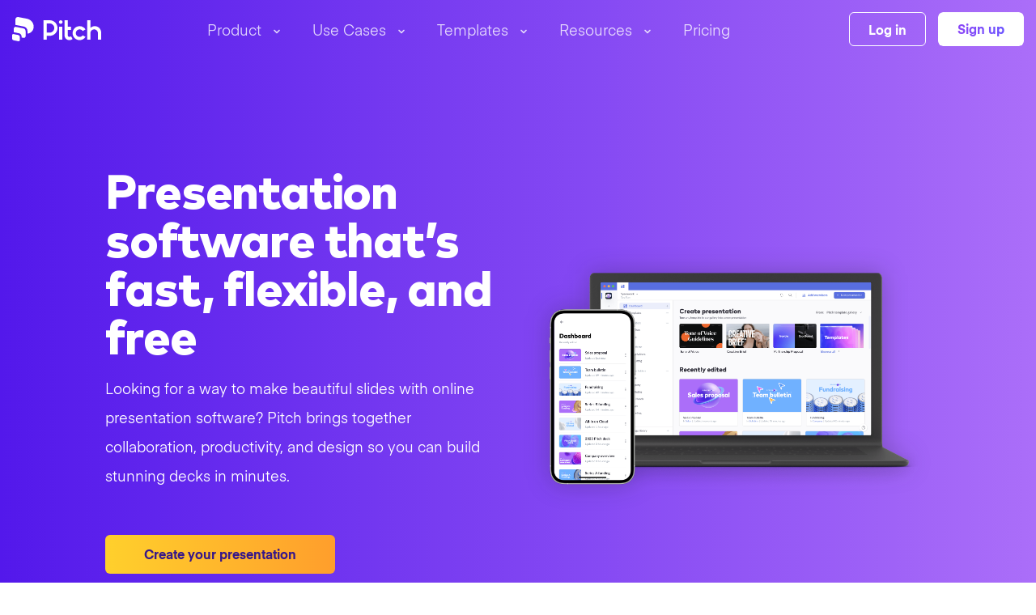

--- FILE ---
content_type: text/css
request_url: https://pitch.com/_next/static/css/3e19c896c414059d.css
body_size: 8554
content:
.buttonReset,.style_button__yXCPf{all:unset;cursor:pointer;white-space:nowrap}a.style_button__yXCPf{color:inherit}.style_button__yXCPf{position:relative;display:inline-flex;overflow:hidden;height:2.625rem;align-items:center;justify-content:center;padding:0 1.5em;border:none;border-radius:6px;font-family:Eina01,-apple-system,blinkmacsystemfont,Segoe UI,roboto,helvetica,arial,sans-serif,Apple \ Color Emoji,Segoe UI Emoji,Segoe \ UI Symbol;font-size:1rem;font-weight:bolder;letter-spacing:0;line-height:1.1;text-align:center;text-decoration:none}.style_button__yXCPf:hover{text-decoration:none}.style_button__yXCPf.style_small__doYox{height:2rem;padding:0 1em}.style_button__yXCPf.style_big__ej6sC{height:3rem;padding:0 3em}.style_button__yXCPf.style_hero__sdInm{height:3rem;padding:0 2em}@media (max-width:40em){.style_button__yXCPf.style_hero__sdInm{height:3rem;padding:0 1em}}.style_button__yXCPf.style_fixed__4p42V{width:7.5rem}.style_button__yXCPf.style_outline__uoaH1{background-image:linear-gradient(90deg,#8d49f7,#6b53ff)}.style_button__yXCPf.style_outline__uoaH1:before{position:absolute;top:0;right:0;left:0;height:100%;box-sizing:border-box;border:2px solid transparent;border-radius:inherit;content:"";transition:opacity .2s ease-in-out}.style_button__yXCPf.style_outline__uoaH1 .style_background__d1fSR,.style_button__yXCPf.style_outline__uoaH1:before{-webkit-background-clip:padding-box;-moz-background-clip:padding-box;background-clip:padding-box;background-color:#fff}.style_button__yXCPf.style_outline__uoaH1 .style_background__d1fSR{border:1px solid transparent}.style_button__yXCPf.style_outline__uoaH1:hover .style_background__d1fSR{opacity:0}.style_button__yXCPf.style_transparent__qvMU6{overflow:unset;background:transparent;color:#fff}.style_button__yXCPf.style_transparent__qvMU6:before{position:absolute;right:0;left:0;height:100%;box-sizing:border-box;border:1px solid #fff;border-radius:inherit;content:""}.style_button__yXCPf.style_transparent__qvMU6 .style_background__d1fSR{right:0;left:0;border:2px solid #fff;background:transparent;opacity:0}.style_button__yXCPf.style_transparent__qvMU6:hover .style_background__d1fSR{opacity:1}.style_button__yXCPf.style_noBorder__tnsl6 .style_background__d1fSR,.style_button__yXCPf.style_noBorder__tnsl6:before{border:none}.style_button__yXCPf.style_light__bvLRB{background:none}.style_button__yXCPf.style_light__bvLRB .style_background__d1fSR{width:100%;height:100%;border-radius:inherit;background-color:#fff;background-image:none;pointer-events:none;transition:background-color .2s ease-in-out,opacity .2s ease-in-out}.style_button__yXCPf.style_light__bvLRB:hover .style_background__d1fSR{background-color:#f6f6f6}.style_button__yXCPf.style_light__bvLRB .style_body__3OnzW,.style_button__yXCPf.style_outline__uoaH1 .style_body__3OnzW{position:relative;display:block;padding:.2em 0 .3em;-webkit-background-clip:text;-moz-background-clip:text;background-clip:text;background-image:linear-gradient(90deg,#8d49f7,#6b53ff);color:transparent;pointer-events:none;text-align:center;white-space:nowrap}.style_button__yXCPf.style_light__bvLRB .style_body__3OnzW .style_emoji__5dr4M,.style_button__yXCPf.style_outline__uoaH1 .style_body__3OnzW .style_emoji__5dr4M{color:#6b53ff}.style_button__yXCPf.style_blue__d__3k,.style_button__yXCPf.style_orange__DLNWC{--position-x:0%;transform:translateZ(0)}.style_button__yXCPf.style_blue__d__3k .style_background__d1fSR,.style_button__yXCPf.style_orange__DLNWC .style_background__d1fSR{width:200%;height:100%;opacity:0;transform:translateX(var(--position-x))}.style_button__yXCPf.style_blue__d__3k .style_body__3OnzW,.style_button__yXCPf.style_orange__DLNWC .style_body__3OnzW{background:none}.style_button__yXCPf.style_blue__d__3k:focus .style_background__d1fSR,.style_button__yXCPf.style_blue__d__3k:hover .style_background__d1fSR,.style_button__yXCPf.style_orange__DLNWC:focus .style_background__d1fSR,.style_button__yXCPf.style_orange__DLNWC:hover .style_background__d1fSR{opacity:1}.style_button__yXCPf.style_blue__d__3k{background-image:linear-gradient(90deg,#8d49f7,#6b53ff)}.style_button__yXCPf.style_blue__d__3k .style_background__d1fSR{background-image:linear-gradient(90deg,#6b53ff,#8d49f7,#6b53ff)}.style_button__yXCPf.style_blue__d__3k .style_body__3OnzW{color:#fff}.style_button__yXCPf.style_blurple__RG4l_,.style_button__yXCPf.style_blurple__RG4l_ .style_background__d1fSR{background-color:#6b53ff;background-image:unset}.style_button__yXCPf.style_blurple__RG4l_ .style_body__3OnzW{color:#fff}.style_button__yXCPf.style_blurple__RG4l_:hover .style_background__d1fSR{background-image:linear-gradient(90deg,hsla(0,0%,100%,.1),hsla(0,0%,100%,.1));opacity:1}.style_button__yXCPf.style_orange__DLNWC{background-image:linear-gradient(90deg,#ffd02c,#ff9e2c)}.style_button__yXCPf.style_orange__DLNWC .style_background__d1fSR{background-image:linear-gradient(90deg,#ff9e2c,#ffd02c,#ff9e2c)}.style_button__yXCPf.style_orange__DLNWC .style_body__3OnzW{color:#371789}.style_button__yXCPf[disabled]{background:none;cursor:not-allowed;pointer-events:none}.style_button__yXCPf[disabled] .style_background__d1fSR{background-color:rgba(0,0,0,.12);background-image:none;opacity:1}.style_button__yXCPf[disabled] .style_body__3OnzW{background:none;color:#fff}.style_button__yXCPf[disabled]:focus .style_background__d1fSR,.style_button__yXCPf[disabled]:hover .style_background__d1fSR{background-color:rgba(0,0,0,.1)}.style_background__d1fSR{position:absolute;top:0;right:0;width:100%;height:100%;border-radius:inherit;background-color:#fff;background-image:none;pointer-events:none;transition:background-color .2s ease-in-out,opacity .2s ease-in-out}.style_body__3OnzW{position:relative;display:flex;align-items:center}.style_rightIcon__HfDwS{width:1.625rem;margin-left:.625rem;vertical-align:middle}@media (min-width:40em){.style_rightIcon__HfDwS{margin-left:1.125rem}}a.style_button__2SIBB{color:inherit}.style_heading3__dYl6Z{margin-top:1.8em;margin-bottom:.9em;font-family:Mark Pro,-apple-system,blinkmacsystemfont,Segoe UI,roboto,helvetica,arial,sans-serif,Apple \ Color Emoji,Segoe UI Emoji,Segoe \ UI Symbol;font-size:1.25rem;font-weight:600;letter-spacing:-.02em;line-height:1.6}.style_heading3__dYl6Z:first-child{margin-top:0}@media (min-width:40em){.style_heading3__dYl6Z{font-size:1.5rem}}@media (min-width:60em){.style_heading3__dYl6Z{font-size:2.25rem;line-height:1.4}}@media (min-width:80em){.style_heading3__dYl6Z{font-size:2.625rem}}a.style_button__JpFjm{color:inherit}.style_spacing__0RY1y.style_top-extra-small__niX3S{margin-top:.625rem}@media (min-width:40em){.style_spacing__0RY1y.style_top-extra-small__niX3S{margin-top:1.25rem}}@media (min-width:60em){.style_spacing__0RY1y.style_top-extra-small__niX3S{margin-top:1.875rem}}.style_spacing__0RY1y.style_top-small__ptEWT{margin-top:1.25rem}@media (min-width:40em){.style_spacing__0RY1y.style_top-small__ptEWT{margin-top:1.875rem}}@media (min-width:60em){.style_spacing__0RY1y.style_top-small__ptEWT{margin-top:3.75rem}}.style_spacing__0RY1y.style_top-large__SOZwk{margin-top:1.875rem}@media (min-width:40em){.style_spacing__0RY1y.style_top-large__SOZwk{margin-top:3.75rem}}@media (min-width:60em){.style_spacing__0RY1y.style_top-large__SOZwk{margin-top:5.625rem}}.style_spacing__0RY1y.style_top-extra-large__BvINw{margin-top:3.75rem}@media (min-width:40em){.style_spacing__0RY1y.style_top-extra-large__BvINw{margin-top:5.625rem}}@media (min-width:60em){.style_spacing__0RY1y.style_top-extra-large__BvINw{margin-top:7.5rem}}.style_spacing__0RY1y.style_bottom-extra-small__yocAe{margin-bottom:.5rem}@media (min-width:40em){.style_spacing__0RY1y.style_bottom-extra-small__yocAe{margin-bottom:.9375rem}}@media (min-width:60em){.style_spacing__0RY1y.style_bottom-extra-small__yocAe{margin-bottom:1.875rem}}.style_spacing__0RY1y.style_bottom-small__cTdeC{margin-bottom:.9375rem}@media (min-width:40em){.style_spacing__0RY1y.style_bottom-small__cTdeC{margin-bottom:1.875rem}}@media (min-width:60em){.style_spacing__0RY1y.style_bottom-small__cTdeC{margin-bottom:3.75rem}}.style_spacing__0RY1y.style_bottom-large__aTCXD{margin-bottom:1.875rem}@media (min-width:40em){.style_spacing__0RY1y.style_bottom-large__aTCXD{margin-bottom:3.75rem}}@media (min-width:60em){.style_spacing__0RY1y.style_bottom-large__aTCXD{margin-bottom:5.625rem}}.style_spacing__0RY1y.style_bottom-extra-large__0uDI6{margin-bottom:3.75rem}@media (min-width:40em){.style_spacing__0RY1y.style_bottom-extra-large__0uDI6{margin-bottom:5.625rem}}@media (min-width:60em){.style_spacing__0RY1y.style_bottom-extra-large__0uDI6{margin-bottom:7.5rem}}a.style_button__L0S6C{color:inherit}.style_blockquote__ougJP blockquote{margin:1.25rem 0}.style_blockquote__ougJP.style_big__ZQ8Jj{text-align:center}.style_blockquote__ougJP.style_big__ZQ8Jj blockquote{font-family:Mark Pro,-apple-system,blinkmacsystemfont,Segoe UI,roboto,helvetica,arial,sans-serif,Apple \ Color Emoji,Segoe UI Emoji,Segoe \ UI Symbol;font-size:calc(5vw + .375rem);font-weight:800;line-height:1.2}@media (min-width:55em){.style_blockquote__ougJP.style_big__ZQ8Jj blockquote{font-size:3.375rem}}.style_blockquote__ougJP.style_big__ZQ8Jj figcaption{font-size:calc(2.5vw + .5rem);font-weight:600;line-height:1.6}@media (min-width:40em){.style_blockquote__ougJP.style_big__ZQ8Jj figcaption{line-height:1.4}}.style_blockquote__ougJP.style_big__ZQ8Jj figcaption:before{content:"― "}@media (min-width:55em){.style_blockquote__ougJP.style_big__ZQ8Jj figcaption{font-size:1.875rem}}.style_blockquote__ougJP.style_indented__NHkDI{margin:2.5rem 0 2.5rem 10%}@media (min-width:40em){.style_blockquote__ougJP.style_indented__NHkDI{margin-top:3.75rem;margin-bottom:3.75rem}}.style_blockquote__ougJP.style_indented__NHkDI blockquote{font-size:calc(2.5vw + .5rem);line-height:1.6}@media (min-width:40em){.style_blockquote__ougJP.style_indented__NHkDI blockquote{line-height:1.4}}@media (min-width:55em){.style_blockquote__ougJP.style_indented__NHkDI blockquote{font-size:1.875rem}}.style_blockquote__ougJP.style_indented__NHkDI figcaption{font-size:calc(2vw + .5rem);line-height:1.6}@media (min-width:40em){.style_blockquote__ougJP.style_indented__NHkDI figcaption{line-height:1.4}}@media (min-width:55em){.style_blockquote__ougJP.style_indented__NHkDI figcaption{font-size:1.5rem}}.style_blockquote__ougJP.style_indented__NHkDI figcaption:before{content:"― "}.style_heading4___fFGf,.style_markdown__5OQFE h2{margin-top:1.666em;margin-bottom:.666em;font-family:Mark Pro,-apple-system,blinkmacsystemfont,Segoe UI,roboto,helvetica,arial,sans-serif,Apple \ Color Emoji,Segoe UI Emoji,Segoe \ UI Symbol;font-size:1.125rem;font-weight:600;letter-spacing:-.02em;line-height:1.6}.style_heading4___fFGf:first-child,.style_markdown__5OQFE h2:first-child{margin-top:0}@media (min-width:40em){.style_heading4___fFGf,.style_markdown__5OQFE h2{font-size:1.3125rem}}@media (min-width:60em){.style_heading4___fFGf,.style_markdown__5OQFE h2{font-size:1.6875rem;line-height:1.4}}a.style_button__TqCt_{color:inherit}.style_heading5__1puHH,.style_markdown__5OQFE h3{margin-top:1.875em;margin-bottom:.75em;font-size:inherit;font-weight:700}.style_heading5__1puHH:first-child,.style_markdown__5OQFE h2+p,.style_markdown__5OQFE h3+p,.style_markdown__5OQFE h3:first-child{margin-top:0}.style_markdown__5OQFE h4,.style_markdown__5OQFE p{margin-bottom:1.25rem}.style_markdown__5OQFE ol,.style_markdown__5OQFE ul{padding-left:1.4375rem;margin-bottom:1.25rem}.style_markdown__5OQFE ol li,.style_markdown__5OQFE ul li{margin-bottom:1em}.style_markdown__5OQFE ul{list-style:disc}.style_markdown__5OQFE ol{list-style:decimal}.style_figure__tWuo_ iframe,.style_figure__tWuo_ img,.style_figure__tWuo_ svg,.style_figure__tWuo_ video{max-width:100%;height:auto;vertical-align:middle}.style_figure__tWuo_ figcaption{max-width:50rem;margin:.5em auto 1em;color:#545465;font-size:.9375rem;font-style:italic;text-align:center}.style_figure__tWuo_ iframe,.style_figure__tWuo_ img,.style_figure__tWuo_ video{border-radius:6px;box-shadow:0 0 0 .0625rem #f8f8fb}.style_figure__tWuo_ iframe{width:100%}@media (min-width:40em){.style_breakOut__rT2mZ{margin-right:-1.25rem;margin-left:-1.25rem}}@media (min-width:60em){.style_breakOut__rT2mZ{margin-right:-6.25rem;margin-left:-6.25rem}}@media (min-width:75em){.style_breakOut__rT2mZ{margin-right:-12.5rem;margin-left:-12.5rem}}@media (min-width:90em){.style_breakOut__rT2mZ{margin-right:-11.875rem;margin-left:-11.875rem}}@media (min-width:40em){.style_blockquoteBreakOut__TTj9a{margin-right:calc(-18vw + 6.875rem);margin-left:calc(-18vw + 6.875rem)}}@media (min-width:75em){.style_blockquoteBreakOut__TTj9a{margin-right:-12.5rem;margin-left:-12.5rem}}.style_button__TqCt_{width:100%;text-align:center}.style_pitchEmbed__p_9Tc:after{padding-top:53px}@media (min-width:60em){.style_breakOut__rT2mZ .style_pitchEmbed__p_9Tc:after{padding-top:75px}}.style_embedContainer__WXoey{position:absolute;width:100%;height:100%}.style_embedContainer__WXoey iframe{width:100%;height:100%}a.style_button__VyL3e{color:inherit}.style_heading4__A0ldQ{margin-top:1.666em;margin-bottom:.666em;font-family:Mark Pro,-apple-system,blinkmacsystemfont,Segoe UI,roboto,helvetica,arial,sans-serif,Apple \ Color Emoji,Segoe UI Emoji,Segoe \ UI Symbol;font-size:1.125rem;font-weight:600;letter-spacing:-.02em;line-height:1.6}.style_heading4__A0ldQ:first-child{margin-top:0}@media (min-width:40em){.style_heading4__A0ldQ{font-size:1.3125rem}}@media (min-width:60em){.style_heading4__A0ldQ{font-size:1.6875rem;line-height:1.4}}a.style_button__ga0J7{color:inherit}.style_aspectRatio__L6rbM{--ratio:0;--color:transparent;position:relative;width:100%}.style_aspectRatio__L6rbM.style_after__50Jh3:after,.style_aspectRatio__L6rbM.style_before__jb_yl:before{display:block;padding-bottom:var(--ratio);background-color:var(--color);content:""}a.style_button__431fF{color:inherit}.style_image__xeP44{max-width:100%}.style_wrapper__NCvyL{position:relative;display:inline-block;max-width:100%}.style_wrapper__NCvyL .style_image__xeP44{position:absolute;top:0;left:0;width:100%;height:100%;-o-object-fit:contain;object-fit:contain}.style_fadeInOnLoad__m2Zzk{transition:opacity .3s ease-in-out}.style_fadeInOnLoad__m2Zzk:not(.style_loaded__RN1P7){opacity:0}a.style_button__oTqBN{color:inherit}.style_paragraph__4LhpO{font-size:1rem;word-break:break-word}.style_paragraph__4LhpO,.style_paragraph__4LhpO>*{margin:0}@media (min-width:40em){.style_paragraph__4LhpO{font-size:1.125rem}}.style_paragraph__4LhpO:not(.style_noAutoMargin__BRuOM) *+*,.style_paragraph__4LhpO:not(.style_noAutoMargin__BRuOM)+.style_paragraph__4LhpO{margin-top:1em}.style_paragraph__4LhpO.style_light__nFQ8I{color:#8b96a2}.style_paragraph__4LhpO.style_small__sk__N{font-size:.75rem}.style_paragraph__4LhpO ol,.style_paragraph__4LhpO ul{padding-left:1.4375rem;margin-bottom:1.25rem}.style_paragraph__4LhpO ol li,.style_paragraph__4LhpO ul li{margin-bottom:1em}.style_paragraph__4LhpO ul{list-style:disc}.style_paragraph__4LhpO ol{list-style:decimal}a.style_button__o6mEU{color:inherit}.style_readMoreLink__v_MwY{display:inline-block;cursor:pointer;transition:color .5s ease-out}.style_readMoreLink__v_MwY:focus,.style_readMoreLink__v_MwY:hover{text-decoration:none}.style_readMoreLink__v_MwY.style_blue__hJGGX{color:#8d49f7}.style_readMoreLink__v_MwY.style_blue__hJGGX:focus,.style_readMoreLink__v_MwY.style_blue__hJGGX:hover{color:#6b53ff}.style_readMoreLink__v_MwY.style_orange__b2rb3{color:#ffe600}.style_readMoreLink__v_MwY.style_orange__b2rb3:focus,.style_readMoreLink__v_MwY.style_orange__b2rb3:hover{color:#ffae12}.style_readMoreLink__v_MwY.style_dark__tH_C6{color:#df05da}.style_readMoreLink__v_MwY.style_dark__tH_C6:focus,.style_readMoreLink__v_MwY.style_dark__tH_C6:hover{color:#1243fd}.style_readMoreLink__v_MwY.style_light__QKi06{color:#fff}.style_readMoreLink__v_MwY.style_light__QKi06:focus,.style_readMoreLink__v_MwY.style_light__QKi06:hover{color:#f6f6f6}.style_label__Ag91G{background-position:100% 0;background-size:200% 100%;font-weight:700;transition:background-position .5s ease-out}.style_readMoreLink__v_MwY:focus .style_label__Ag91G,.style_readMoreLink__v_MwY:hover .style_label__Ag91G{background-position:0 0}@supports (-moz-background-clip:text) or ((-webkit-background-clip:text) or (background-clip:text)){@supports (-moz-text-fill-color:transparent) or (-webkit-text-fill-color:transparent) or (text-fill-color:transparent){.style_blue__hJGGX .style_label__Ag91G{-webkit-background-clip:text;-moz-background-clip:text;background-clip:text;-webkit-text-fill-color:transparent;-moz-text-fill-color:transparent;background-image:linear-gradient(90deg,#8d49f7,#6b53ff,#8d49f7)}.style_blue__hJGGX .style_label__Ag91G i{-webkit-background-clip:initial;-moz-background-clip:initial;background-clip:border-box;background-clip:initial;-webkit-text-fill-color:initial;-moz-text-fill-color:initial}.style_orange__b2rb3 .style_label__Ag91G{-webkit-background-clip:text;-moz-background-clip:text;background-clip:text;-webkit-text-fill-color:transparent;-moz-text-fill-color:transparent;background-image:linear-gradient(90deg,#ffe600,#ffae12,#ffe600)}.style_orange__b2rb3 .style_label__Ag91G i{-webkit-background-clip:initial;-moz-background-clip:initial;background-clip:border-box;background-clip:initial;-webkit-text-fill-color:initial;-moz-text-fill-color:initial}.style_dark__tH_C6 .style_label__Ag91G{-webkit-background-clip:text;-moz-background-clip:text;background-clip:text;-webkit-text-fill-color:transparent;-moz-text-fill-color:transparent;background-image:linear-gradient(90deg,#df05da,#1243fd,#df05da)}.style_dark__tH_C6 .style_label__Ag91G i{-webkit-background-clip:initial;-moz-background-clip:initial;background-clip:border-box;background-clip:initial;-webkit-text-fill-color:initial;-moz-text-fill-color:initial}.style_light__QKi06 .style_label__Ag91G{-webkit-background-clip:text;-moz-background-clip:text;background-clip:text;-webkit-text-fill-color:transparent;-moz-text-fill-color:transparent;background-image:linear-gradient(90deg,#fff,#f6f6f6,#fff)}.style_light__QKi06 .style_label__Ag91G i{-webkit-background-clip:initial;-moz-background-clip:initial;background-clip:border-box;background-clip:initial;-webkit-text-fill-color:initial;-moz-text-fill-color:initial}}}.style_arrow__zpH5G{display:inline-block;height:.5rem;margin:0 0 .0625rem 1ch;pointer-events:none;transition:transform .2s ease-in-out}.style_readMoreLink__v_MwY:focus .style_arrow__zpH5G,.style_readMoreLink__v_MwY:hover .style_arrow__zpH5G{transform:translateX(5px)}a.style_button__c4m_m{color:inherit}.style_boxedParagraphs__miB2j{display:grid;justify-content:center;content:"temporary";grid-gap:1.5rem;gap:1.5rem;grid-template-columns:repeat(auto-fit,minmax(18.75rem,1fr))}.style_boxedParagraph__GlEjt{--border-radius:12px;position:relative;display:flex;flex-direction:column;align-items:center;justify-content:flex-start;padding:2.25rem 1.125rem;border:1px solid #dddfe5;border-radius:var(--border-radius);background:#fff;box-shadow:0 .5rem 1.625rem rgba(103,110,144,.2);text-align:center}@media (min-width:48em){.style_boxedParagraph__GlEjt{--border-radius:24px;padding:2.25rem}}.style_boxedParagraph__GlEjt>:not(:last-child){margin-bottom:1.25rem}.style_figure__RFHsX{position:relative;width:100%;height:6.25rem}.style_image__6FKzY{width:100%;height:100%;-o-object-fit:contain;object-fit:contain;-o-object-position:center;object-position:center}.style_title__V33hg{position:relative;margin:0}.style_paragraph__nTEQK{position:relative}.style_cta__XW6_4{position:relative;margin-top:auto}a.style_button__yvx45{color:inherit}.style_item__Sd_yo{display:flex;align-items:center;font-size:1rem;font-weight:600;gap:.5rem}.style_item__Sd_yo:not(:last-of-type){margin-bottom:.25rem}@media (min-width:40em){.style_item__Sd_yo{gap:.9375rem}.style_item__Sd_yo:not(:last-of-type){margin-bottom:.375rem}}.style_svgPlaceholder__QxkGR{width:24px;height:24px}a.style_button__LM1mr{color:inherit}.style_comparisonTable__hom7f{position:relative;display:flex;flex-direction:column;align-items:center}@media (min-width:45em){.style_comparisonTable__hom7f{flex-direction:row;align-items:flex-start}}@media (min-width:60em){.style_comparisonTable__hom7f{padding:0 2.625rem 2.625rem}}.style_comparisonTable__hom7f.style_dark__gg4Fo{color:#fff}.style_background__Ly973{display:none}@media (min-width:60em){.style_background__Ly973{position:absolute;top:3.5rem;right:0;bottom:0;left:0;display:block;border-radius:24px;background:#f8f8fa;content:""}.style_dark__gg4Fo .style_background__Ly973{border:none;background:linear-gradient(90deg,#1243fd,#df05da)}.style_dark__gg4Fo .style_background__Ly973:before{position:absolute;top:1px;right:1px;bottom:1px;left:1px;display:block;border-radius:inherit;background:linear-gradient(180deg,hsla(0,0%,100%,.12),transparent),#030b1d;content:""}}.style_column___dkUt{position:relative;width:100%;max-width:30rem;padding:1.5rem 2rem;border-radius:24px;background:#fff;font-weight:700;text-align:center}@media (min-width:60em){.style_column___dkUt{width:50%;max-width:none;text-align:left}}.style_dark__gg4Fo .style_column___dkUt{border:none;background:linear-gradient(90deg,#1243fd,#df05da)}.style_dark__gg4Fo .style_column___dkUt>*{position:relative}.style_dark__gg4Fo .style_column___dkUt:before{position:absolute;top:1px;right:1px;bottom:1px;left:1px;display:block;border-radius:inherit;background:linear-gradient(180deg,hsla(0,0%,100%,.2),rgba(3,11,29,0)),#030b1d;content:""}.style_firstColumn__1b6BA{position:relative;margin-bottom:2rem;box-shadow:0 8px 26px 0 rgba(103,110,144,.2);color:#6b53ff}.style_dark__gg4Fo .style_firstColumn__1b6BA{box-shadow:0 8px 26px 0 rgba(114,30,205,.3);color:#fff}@media (min-width:45em){.style_firstColumn__1b6BA{margin:0 2.25rem 0 0}}@media (max-width:60em){.style_secondColumn__xGltr{border:1px solid #dddfe5}}@media (min-width:60em){.style_secondColumn__xGltr{border:none;border-radius:none;background:none}.style_dark__gg4Fo .style_secondColumn__xGltr{background:none}.style_dark__gg4Fo .style_secondColumn__xGltr:before{display:none}}.style_figure__FZN4s{position:relative;width:100%;height:3.75rem;margin-bottom:1.75rem}.style_large__02ofL .style_figure__FZN4s{height:6.25rem}.style_headingImage__LD5rR{width:100%;height:100%;-o-object-fit:contain;object-fit:contain;-o-object-position:left;object-position:left}.style_list__VMSef li{display:flex;padding:.75rem 0;text-align:left}.style_list__VMSef li svg{display:inline-block;height:2rem;flex:0 0 auto;margin-top:.375rem;margin-right:1.25rem;vertical-align:middle}.style_list__VMSef li p{display:inline-block;margin:0}a.style_button__5YuXT{color:inherit}.style_doubleButton__iu4Vs{display:grid;width:100%;max-width:35rem;margin:0 auto;grid-column-gap:1.25rem;-moz-column-gap:1.25rem;column-gap:1.25rem;grid-template-columns:1fr;grid-template-rows:auto;justify-items:center}@media (min-width:30em){.style_doubleButton__iu4Vs{grid-template-columns:1fr 1fr}}.style_button__5YuXT:first-child{grid-row:1}@media (min-width:30em){.style_button__5YuXT:first-child{grid-column:1;justify-self:end}}.style_button__5YuXT:nth-child(2){margin-top:.9375rem;grid-row:2}@media (min-width:30em){.style_button__5YuXT:nth-child(2){margin-top:0;grid-column:2;grid-row:1;justify-self:start}}a.style_button__sejaZ{color:inherit}.style_featureGrid__hkOdy .style_title__rTXwC{font-weight:700}.style_featureGrid__hkOdy .style_features__XrTNQ{display:grid;grid-gap:1.5rem;gap:1.5rem;grid-template-areas:"feature1" "feature2" "feature3" "feature4" "feature5" "feature6";grid-template-columns:1fr}@media (min-width:64em){.style_featureGrid__hkOdy .style_features__XrTNQ{grid-template-areas:"feature1 feature1 feature2" "feature3 feature4 feature4" "feature5 feature5 feature6";grid-template-columns:1fr 1fr 1fr}}@media (min-width:48em){.style_featureGrid__hkOdy .style_features__XrTNQ.style_topRowIsSingleItem__6vbgJ .style_feature__JfSyw .style_featureImage__xkRzP{transform:none}}.style_featureGrid__hkOdy .style_features__XrTNQ.style_topRowIsSingleItem__6vbgJ .style_feature__JfSyw.style_feature3__6L__Q .style_featureImage__xkRzP{align-self:center}@media (min-width:64em){.style_featureGrid__hkOdy .style_features__XrTNQ.style_topRowIsSingleItem__6vbgJ .style_feature__JfSyw.style_feature3__6L__Q{grid-template-areas:"content image";grid-template-columns:3fr 2fr}}@media (min-width:1082px){.style_featureGrid__hkOdy .style_features__XrTNQ.style_topRowIsSingleItem__6vbgJ .style_feature__JfSyw.style_feature3__6L__Q{grid-template-columns:2fr 1fr}}@media (min-width:1123px){.style_featureGrid__hkOdy .style_features__XrTNQ.style_topRowIsSingleItem__6vbgJ .style_feature__JfSyw.style_feature3__6L__Q{grid-template-columns:3fr 2fr}}@media (min-width:1399px){.style_featureGrid__hkOdy .style_features__XrTNQ.style_topRowIsSingleItem__6vbgJ .style_feature__JfSyw.style_feature3__6L__Q{grid-template-columns:1fr 1fr}}@media (min-width:1667px){.style_featureGrid__hkOdy .style_features__XrTNQ.style_topRowIsSingleItem__6vbgJ .style_feature__JfSyw.style_feature3__6L__Q{grid-template-columns:3fr 2fr}}@media (min-width:1670px){.style_featureGrid__hkOdy .style_features__XrTNQ.style_topRowIsSingleItem__6vbgJ .style_feature__JfSyw.style_feature3__6L__Q{grid-template-columns:2fr 1fr}}@media (min-width:1820px){.style_featureGrid__hkOdy .style_features__XrTNQ.style_topRowIsSingleItem__6vbgJ .style_feature__JfSyw.style_feature3__6L__Q{grid-template-columns:3fr 2fr}}@media (min-width:64em){.style_featureGrid__hkOdy .style_features__XrTNQ.style_topRowIsSingleItem__6vbgJ{grid-template-areas:"feature1 feature1 feature1" "feature2 feature3 feature3" "feature4 feature4 feature5";grid-template-columns:1fr 1fr 1fr}.style_featureGrid__hkOdy .style_features__XrTNQ.style_topRowIsSingleItem__6vbgJ .style_feature1__ewYsA{min-height:270px}}.style_featureGrid__hkOdy .style_feature__JfSyw{position:relative;display:grid;border-radius:16px;background:#f6f6f6;grid-gap:.25rem;gap:.25rem;grid-template-areas:". image" "content content";grid-template-columns:3fr 4fr}@media (min-width:48em){.style_featureGrid__hkOdy .style_feature__JfSyw{height:18.75rem;grid-template-areas:"content image";grid-template-columns:1fr 1fr}}@media (min-width:64em){.style_featureGrid__hkOdy .style_feature__JfSyw{height:auto}}.style_featureGrid__hkOdy .style_feature__JfSyw.style_feature1__ewYsA{grid-area:feature1}.style_featureGrid__hkOdy .style_feature__JfSyw.style_feature2__PXMT4{grid-area:feature2}.style_featureGrid__hkOdy .style_feature__JfSyw.style_feature3__6L__Q{grid-area:feature3}.style_featureGrid__hkOdy .style_feature__JfSyw.style_feature4__rMRoG{grid-area:feature4}.style_featureGrid__hkOdy .style_feature__JfSyw.style_feature5__qc93I{grid-area:feature5}.style_featureGrid__hkOdy .style_feature__JfSyw.style_feature6__QHeK4{grid-area:feature6}@media (min-width:64em){.style_featureGrid__hkOdy .style_feature__JfSyw.style_feature2__PXMT4,.style_featureGrid__hkOdy .style_feature__JfSyw.style_feature3__6L__Q,.style_featureGrid__hkOdy .style_feature__JfSyw.style_feature6__QHeK4{grid-template-areas:"image" "content";grid-template-columns:1fr}}.style_featureGrid__hkOdy .style_feature__JfSyw.style_feature2__PXMT4 .style_featureImage__xkRzP,.style_featureGrid__hkOdy .style_feature__JfSyw.style_feature3__6L__Q .style_featureImage__xkRzP,.style_featureGrid__hkOdy .style_feature__JfSyw.style_feature6__QHeK4 .style_featureImage__xkRzP{align-self:start;transform-origin:top right}@media (min-width:48em){.style_featureGrid__hkOdy .style_feature__JfSyw.style_feature2__PXMT4 .style_featureImage__xkRzP,.style_featureGrid__hkOdy .style_feature__JfSyw.style_feature3__6L__Q .style_featureImage__xkRzP,.style_featureGrid__hkOdy .style_feature__JfSyw.style_feature6__QHeK4 .style_featureImage__xkRzP{transform:scale(1.2)}}@media (min-width:64em){.style_featureGrid__hkOdy .style_feature__JfSyw.style_feature2__PXMT4 .style_featureImage__xkRzP,.style_featureGrid__hkOdy .style_feature__JfSyw.style_feature3__6L__Q .style_featureImage__xkRzP,.style_featureGrid__hkOdy .style_feature__JfSyw.style_feature6__QHeK4 .style_featureImage__xkRzP{transform:none}}.style_featureGrid__hkOdy .style_featureImage__xkRzP{width:100%;align-self:center;border-radius:0 16px 0 0;grid-area:image;justify-self:end}.style_featureGrid__hkOdy .style_content__RfHLD{display:flex;flex-direction:column;align-items:flex-start;justify-content:flex-end;padding:0 1rem 1.5rem;grid-area:content;row-gap:.25rem}.style_featureGrid__hkOdy .style_featureIcon__nHdL7{width:2.625rem;height:2.625rem;margin-top:-2.625rem}.style_featureGrid__hkOdy .style_featureTitle__UFCkp{margin:0}a.style_button__NZj0Z{color:inherit}.style_highlight__V_pVo{display:flex;width:100%;flex-direction:column;align-items:center;padding:1em 0 1em 1em;border:1px solid #dddfe5;border-radius:6px;margin-bottom:1.25rem;background-color:#f6f6f6}@media (min-width:40em){.style_highlight__V_pVo{flex-direction:row;margin-top:2.5rem;margin-bottom:2.5rem}}.style_text__7DExf{flex:1 1 auto;margin:1em;color:#8875ff;line-height:1.6}@media (min-width:40em){.style_text__7DExf{margin:5%}}.style_image___kYLz{width:8.375rem;align-self:flex-end;margin:0 0 .5em}@media (min-width:40em){.style_image___kYLz{width:10.875rem;margin-top:1em}}a.style_button__WppqK{color:inherit}.style_partnersLogosWrapper__C1sTn{width:100%;text-align:center}.style_partnersLogos__pvDBm{display:flex;flex-wrap:wrap;align-items:center;justify-content:space-between;list-style:none;opacity:.7}.style_partnersLogos__pvDBm.style_light__amI2E{filter:invert(1)}.style_partnersLogos__pvDBm .style_item__DZLgf:nth-child(n+3){margin-top:1.875rem}@media (min-width:40em){.style_partnersLogos__pvDBm .style_item__DZLgf:nth-child(n+3){margin-top:0}.style_partnersLogos__pvDBm .style_item__DZLgf:nth-child(n+4){margin-top:1.875rem}.style_partnersLogos__pvDBm.style_medium__sklOw .style_item__DZLgf{margin:0}}@media (min-width:60em){.style_partnersLogos__pvDBm .style_item__DZLgf:nth-child(n+4){margin-top:0}.style_partnersLogos__pvDBm .style_item__DZLgf:nth-child(n+7){margin-top:1.875rem}.style_medium__sklOw .style_partnersLogos__pvDBm{margin:0}}.style_item__DZLgf{position:relative;display:flex;width:50%;height:1.75rem;align-items:center;justify-content:center;padding:0 .625rem}@media (min-width:40em){.style_item__DZLgf{width:33.33333%}.style_medium__sklOw .style_item__DZLgf{width:25%;height:3rem}}@media (min-width:60em){.style_item__DZLgf{width:16.666%}.style_medium__sklOw .style_item__DZLgf{width:25%;height:3rem}.style_big__E2wtB .style_item__DZLgf{width:33.33333%;height:3.75rem}.style_big__E2wtB .style_item__DZLgf:nth-child(-n+3){margin-bottom:4.5rem}}.style_logo__6R4vR{width:auto;height:100%;margin:auto;-o-object-fit:contain;object-fit:contain}.buttonReset,.style_promptButton__h2FQP{all:unset;cursor:pointer;white-space:nowrap}a.style_button__a9dXD{color:inherit}.style_promptBox__d_NUm{display:grid;width:100%;max-width:35rem;padding:1rem;border-radius:.75rem;margin:0 auto;animation-delay:.95s;animation-duration:.6s;animation-fill-mode:both;animation-name:style_element-slide-in__GFhZL;animation-timing-function:cubic-bezier(.22,.61,.36,1);background:linear-gradient(180deg,#f8f3ff,#fff);box-shadow:0 16px 34px 0 rgba(0,0,0,.32);grid-gap:1rem;gap:1rem;grid-template-rows:auto auto auto;text-align:left;will-change:opacity,transform}.style_prompt__luqZG{display:block;width:100%;min-height:8.75rem;padding:.75rem 1rem;border:1px solid #e0e1e6;border-radius:.5rem;color:#2b2a35;font-family:Eina01,-apple-system,blinkmacsystemfont,Segoe UI,roboto,helvetica,arial,sans-serif,Apple \ Color Emoji,Segoe UI Emoji,Segoe \ UI Symbol;font-size:1rem;line-height:1.5;resize:none}.style_prompt__luqZG::-moz-placeholder{color:"Eina01",-apple-system,blinkmacsystemfont,"Segoe UI",roboto,helvetica,arial,sans-serif,"Apple  Color Emoji","Segoe UI Emoji","Segoe  UI Symbol"}.style_prompt__luqZG:-ms-input-placeholder{color:"Eina01",-apple-system,blinkmacsystemfont,"Segoe UI",roboto,helvetica,arial,sans-serif,"Apple  Color Emoji","Segoe UI Emoji","Segoe  UI Symbol"}.style_prompt__luqZG::placeholder{color:"Eina01",-apple-system,blinkmacsystemfont,"Segoe UI",roboto,helvetica,arial,sans-serif,"Apple  Color Emoji","Segoe UI Emoji","Segoe  UI Symbol"}@media (min-width:40em){.style_prompt__luqZG{min-height:5rem}}.style_progressBarWrapper__Zcq_8{position:relative;height:.25rem;border-radius:.125rem;background:#e6e4ed}.style_progressBar__yJFFN{width:0;height:.25rem;border-radius:.125rem;background:linear-gradient(90deg,#0c44fd,#e901d8);transition:width .4s ease-in-out}.style_sparksWrapper__cIUCu{position:absolute;top:50%;right:0;left:0;height:1px}.style_spark__KuzGj{position:absolute;width:12px;height:12px;animation:style_sparks__a0ehT 1s cubic-bezier(0,.55,.45,1) forwards;color:var(--color--action);opacity:0}.style_spark__KuzGj>svg{display:block;width:100%;height:100%}.style_spark__KuzGj:first-child,.style_spark__KuzGj:nth-child(3),.style_spark__KuzGj:nth-child(6){color:#e901d8}.style_promptButton__h2FQP{position:relative;display:flex;overflow:hidden;height:2.625rem;align-items:center;justify-content:center;padding:0 1.5em;border:none;border-radius:6px;background-color:#5318eb;color:#fff;font-family:Eina01,-apple-system,blinkmacsystemfont,Segoe UI,roboto,helvetica,arial,sans-serif,Apple \ Color Emoji,Segoe UI Emoji,Segoe \ UI Symbol;font-size:1.125rem;font-weight:bolder;letter-spacing:0;line-height:1.1;text-align:center;text-decoration:none;transition:background-color .3s,opacity .3s}.style_promptButton__h2FQP:hover{background-color:#7843ff}.style_promptButton__h2FQP:disabled{opacity:.5}.style_promptButtonGradient1__Hp4Dh,.style_promptButtonGradient2__PF0kQ,.style_promptButtonGradient3__cb2oM,.style_promptButtonGradient4__x6gxy{position:absolute;width:130%;aspect-ratio:1;transition:transform 3s ease-in-out,opacity 3s ease-in-out}.style_promptButtonLabel__QSZ0T{position:relative;display:block;vertical-align:top}.style_promptButtonGradient1__Hp4Dh{animation:style_gradient1__zln49 10s -1s infinite;background:radial-gradient(closest-side,#0ff,rgba(0,255,255,0))}.style_promptButtonGradient2__PF0kQ{animation:style_gradient2__zZKKS 10s -6s infinite;background:radial-gradient(closest-side,#ffcdff,rgba(255,205,255,0))}.style_promptButtonGradient3__cb2oM{animation:style_gradient3__GQFN0 10s -5s infinite;background:radial-gradient(closest-side,#0ff,rgba(0,255,255,0))}.style_promptButtonGradient4__x6gxy{animation:style_gradient4__NRvXt 10s infinite;background:radial-gradient(closest-side,#ffcdff,rgba(255,205,255,0))}.style_promptButtonSparks__q9E6f{position:relative;display:block;width:1.5rem;height:1.5rem;margin-right:.5rem}.style_promptButtonSparkL__81ZCi,.style_promptButtonSparkM__l7lV_,.style_promptButtonSparkS__aKyau{position:absolute;top:0;left:0;width:.8125rem;height:.8125rem;transform:scale(1)}.style_promptButtonSparkL__81ZCi{top:.1875rem;left:.1875rem;animation:style_sparkL__hYFlI 2s infinite alternate}.style_promptButton__h2FQP:hover .style_promptButtonSparkL__81ZCi{animation:style_sparkL__hYFlI 2s infinite alternate,style_sparkHover__Bh23P .3s}.style_promptButtonSparkM__l7lV_{top:.625rem;left:.625rem;animation:style_sparkM__s6qoZ 2s -1.5s infinite alternate}.style_promptButton__h2FQP:hover .style_promptButtonSparkM__l7lV_{animation:style_sparkM__s6qoZ 2s -1.5s infinite alternate,style_sparkHover__Bh23P .3s .1s}.style_promptButtonSparkS__aKyau{top:0;left:.8125rem;animation:style_sparkS__hnqXn 2s -3s infinite alternate}.style_promptButton__h2FQP:hover .style_promptButtonSparkS__aKyau{animation:style_sparkS__hnqXn 2s -3s infinite alternate,style_sparkHover__Bh23P .3s .2s}@keyframes style_element-slide-in__GFhZL{0%{opacity:0;transform:translateY(1.875rem)}50%{opacity:.7}to{opacity:1;transform:translateY(0)}}@keyframes style_sparks__a0ehT{0%{opacity:0;transform:translate(0)}1%{opacity:1;transform:translateY(-20%)}40%{opacity:1}to{opacity:0;transform:translateY(-100%)}}@keyframes style_gradient1__zln49{0%{opacity:0;transform:translate(-55%,-39%)}50%{opacity:1}to{opacity:0;transform:translate(-55%,39%)}}@keyframes style_gradient2__zZKKS{0%{opacity:0;transform:translate(-55%,-39%)}50%{opacity:1}to{opacity:0;transform:translate(-55%,39%)}}@keyframes style_gradient3__GQFN0{0%{opacity:0;transform:translate(55%,-39%)}50%{opacity:1}to{opacity:0;transform:translate(55%,39%)}}@keyframes style_gradient4__NRvXt{0%{opacity:0;transform:translate(55%,-39%)}50%{opacity:1}to{opacity:0;transform:translate(55%,39%)}}@keyframes style_sparkL__hYFlI{0%{opacity:1}to{opacity:.8}}@keyframes style_sparkM__s6qoZ{0%{opacity:1}to{opacity:.6}}@keyframes style_sparkS__hnqXn{0%{opacity:1}to{opacity:.4}}@keyframes style_sparkHover__Bh23P{0%{transform:scale(1)}50%{transform:scale(1.5)}to{transform:scale(1)}}a.style_button__QJMO6{color:inherit}.style_heading2__4GeTI{margin-top:1.4117em;margin-bottom:.7058em;font-family:Mark Pro,-apple-system,blinkmacsystemfont,Segoe UI,roboto,helvetica,arial,sans-serif,Apple \ Color Emoji,Segoe UI Emoji,Segoe \ UI Symbol;font-size:2.125rem;font-weight:800;letter-spacing:-.02em;line-height:1.2}.style_heading2__4GeTI:first-child{margin-top:0}@media (min-width:40em){.style_heading2__4GeTI{font-size:2.625rem;line-height:1}}@media (min-width:60em){.style_heading2__4GeTI{font-size:3.75rem}}a.style_button__eitx5{color:inherit}.style_section__ahPjS{position:relative;display:flex;flex-direction:column;align-items:center;justify-content:center}.style_section__ahPjS.style_narrow__YcV8t{max-width:35rem;margin-right:auto;margin-left:auto;text-align:center}.style_heading__erxux{text-align:center}a.style_button__eEfdn{color:inherit}.style_templates__VSRYO{padding:0;list-style:none}@media (min-width:40em){.style_templates__VSRYO{display:flex;flex-wrap:wrap;align-items:center;justify-content:space-between}}.style_template__8siMx{position:relative;display:flex;margin-bottom:4rem}.style_template__8siMx:last-child{margin-bottom:0}@media (min-width:40em){.style_template__8siMx{width:calc(50% - 2rem)}.style_template__8siMx:nth-last-child(2){margin-bottom:0}.style_template__8siMx:first-child:last-child{width:100%}}.style_templateContent__MMc2k{overflow:hidden;flex:0 0 auto}.style_templateContent__MMc2k,.style_templateOverlay__GAB2q{display:flex;width:100%;border:1px solid #dddfe5;border-radius:6px}.style_templateOverlay__GAB2q{position:absolute;top:0;left:0;height:100%;align-items:center;justify-content:center;opacity:0;transition:opacity .15s ease-in-out}@media (hover:hover){.style_templateOverlay__GAB2q:hover{opacity:1}}.style_templateOverlay__GAB2q:before{position:absolute;z-index:0;top:0;left:0;display:block;width:100%;height:100%;border-radius:6px;background:linear-gradient(95.14deg,#8d49f7,#6b53ff);content:"";opacity:.8}a.cursor_button__YrmtD{color:inherit}.cursor_cursor__EDNTn{--avatar-color:#ffd02c;position:relative;width:var(--avatar-size);height:var(--avatar-size);margin:0 auto}.cursor_cursor__EDNTn.cursor_dark__CvQkZ{--avatar-color:colorProPurple}.cursor_cursor__EDNTn.cursor_dark__CvQkZ .cursor_cursorPhoto__kZGIS{--avatar-color:transparent;background:linear-gradient(90deg,#1243fd,#df05da);background-position:30% 30%;background-size:160%}.cursor_cursor__EDNTn:before{position:absolute;top:0;left:0;width:100%;height:100%;border-radius:50%;animation:cursor_talking__IiQ96 5s infinite;background:var(--avatar-color);content:"";opacity:.3}@media (prefers-reduced-motion:reduce){.cursor_cursor__EDNTn:before{animation:none}}.cursor_cursorPointer__mvQjx{position:absolute;right:92%;bottom:92%;width:1.125rem;height:1.125rem;margin-left:-.9375rem;color:var(--avatar-color);filter:drop-shadow(-2px 4px 4px rgba(0,0,0,.25))}@media (min-width:32em){.cursor_cursorPointer__mvQjx{width:1.5rem;height:1.5rem}}@media (min-width:40em){.cursor_cursorPointer__mvQjx{width:1.875rem;height:1.875rem}}.cursor_cursorPhoto__kZGIS{position:relative;display:flex;overflow:hidden;width:var(--avatar-size);height:var(--avatar-size);border:.3125rem solid var(--avatar-color);border-radius:50%;background:var(--avatar-color)}@media (min-width:32em){.cursor_cursorPhoto__kZGIS{border-width:.4375rem}}@media (min-width:40em){.cursor_cursorPhoto__kZGIS{border-width:.5625rem}}.cursor_cursorPhoto__kZGIS .cursor_cursorImg__OZ3aX{width:100%;height:100%;-o-object-fit:cover;object-fit:cover}@keyframes cursor_talking__IiQ96{0%,to{transform:scale(1)}20%,5%,85%{transform:scale(1.15)}15%,30%,55%,75%,90%{transform:scale(1.05)}35%,45%,60%,70%{transform:scale(1.2)}40%,67%,95%{transform:scale(1.1)}to{transform:scale(1)}}a.style_button__RJ74u{color:inherit}.style_testimonial__BModD{--gradient-rotation:0;--avatar-size:6.25rem;display:flex;flex-direction:column;align-items:center;justify-content:center;padding:0 1.5rem;border-radius:26px;background-image:linear-gradient(var(--gradient-rotation),#8d49f7,#6b53ff);color:#fff;text-align:center;will-change:background-image}@media (min-width:40em){.style_testimonial__BModD{--avatar-size:8.75rem;justify-content:space-evenly;padding:0 2.25rem}}@media (min-width:50em){.style_testimonial__BModD{--avatar-size:10rem;flex-direction:row;padding:0 2.625rem}}.style_testimonial__BModD.style_dark__Vu_ux{position:relative;z-index:0;background:linear-gradient(90deg,#1243fd,#df05da)}.style_testimonial__BModD.style_dark__Vu_ux:before{position:absolute;z-index:-1;top:.0625rem;right:.0625rem;bottom:.0625rem;left:.0625rem;display:block;border-radius:inherit;background-color:#030b1d;background-image:linear-gradient(var(--gradient-rotation),hsla(0,0%,100%,.12) 0,rgba(3,11,29,0) 100%);content:""}.style_testimonial__BModD.style_small__TTtiI{--avatar-size:6.25rem}@media (min-width:32em){.style_testimonial__BModD.style_small__TTtiI{--avatar-size:7.5rem}}.style_testimonialQuote__AIloG{max-width:43.75rem;flex:2 2 60%;margin:1em 0 0}@media (min-width:50em){.style_testimonialQuote__AIloG{margin:0 1.25rem 0 0;text-align:left}}.style_testimonial__BModD.style_small__TTtiI .style_testimonialQuote__AIloG{max-width:60ch}@media (min-width:50em){.style_testimonial__BModD.style_small__TTtiI .style_testimonialQuote__AIloG{max-width:31.25rem}}.style_testimonialText__Yt8by{font-family:Mark Pro,-apple-system,blinkmacsystemfont,Segoe UI,roboto,helvetica,arial,sans-serif,Apple \ Color Emoji,Segoe UI Emoji,Segoe \ UI Symbol;font-size:1.125rem;letter-spacing:-.02em;line-height:1.6}@media (min-width:45em){.style_testimonialText__Yt8by{font-size:1.75rem;line-height:1.35}.style_testimonial__BModD.style_small__TTtiI .style_testimonialText__Yt8by{font-size:1.125rem}}@media (min-width:100em){.style_testimonial__BModD.style_small__TTtiI .style_testimonialText__Yt8by{font-size:1.5rem}}.style_testimonialCaption__iSQIn{display:flex;flex:0 0 auto;flex-direction:column;align-items:center;order:-1;margin-bottom:1.125rem}@media (min-width:50em){.style_testimonialCaption__iSQIn{order:0;margin-bottom:0}}.style_testimonial__BModD.style_small__TTtiI .style_testimonialCaption__iSQIn{font-size:.875rem}@media (min-width:50em){.style_testimonial__BModD.style_small__TTtiI .style_testimonialCaption__iSQIn{font-size:1rem}}.style_testimonialPhoto__TvybG{margin-top:1.25rem}@media (min-width:50em){.style_testimonialPhoto__TvybG{margin-top:0}}.style_testimonialAuthor__T023D{margin:1.2em 0 .8em;line-height:1.5}.style_testimonialName__V_97J{font-weight:700}.style_testimonial__BModD.style_small__TTtiI .style_testimonialName__V_97J,.style_testimonial__BModD.style_small__TTtiI .style_testimonialRole__UHqxW{display:block}.style_testimonialRole__UHqxW{max-width:30ch}.style_companyLogo__c2ocX{height:1.125rem;opacity:.6}@media (min-width:80em){.style_companyLogo__c2ocX{height:1.5625rem}}a.style_button__ex9SJ{color:inherit}.style_wrapper__WlL_E{position:relative;display:inline-block;max-width:100%}.style_wrapper__WlL_E .style_video__pRirp{position:absolute;top:0;left:0;width:100%;height:100%;-o-object-fit:contain;object-fit:contain}a.style_button__Jb2S1{color:inherit}.style_textPlusVisual__ukol8{position:relative}@media (min-width:80em){.style_textPlusVisual__ukol8{display:flex;align-items:center;justify-content:space-between}.style_textPlusVisual__ukol8.style_reverse__urtEK{flex-direction:row-reverse}}.style_text__UG4AS{flex:0 0 auto}@media (min-width:80em){.style_text__UG4AS{width:30rem}}.style_visual__5Ytf1{display:flex;flex:0 0 auto;margin-top:3.125rem}@media (min-width:80em){.style_visual__5Ytf1{width:calc(100% - 30rem - 5rem);margin-top:0}}.style_visual__5Ytf1.style_dropShadow__yTWwP{filter:drop-shadow(0 0 15px rgba(26,32,66,.26))}.style_visual__5Ytf1.style_maskRight__X7mlc>*{-webkit-mask-image:linear-gradient(90deg,#000 50%,transparent);mask-image:linear-gradient(90deg,#000 50%,transparent)}.style_visual__5Ytf1.style_maskLeft__OEfUk>*{-webkit-mask-image:linear-gradient(90deg,transparent,#000 50%);mask-image:linear-gradient(90deg,transparent,#000 50%)}.style_visual__5Ytf1 .style_image__zGami,.style_visual__5Ytf1 .style_video__Gte5K{width:100%;border-radius:6px}.style_visual__5Ytf1 .style_image__zGami>img,.style_visual__5Ytf1 .style_image__zGami>video,.style_visual__5Ytf1 .style_video__Gte5K>img,.style_visual__5Ytf1 .style_video__Gte5K>video{top:50%;height:auto;-o-object-fit:contain;object-fit:contain;transform:translateY(-50%)}.style_visual__5Ytf1 .style_youtubeVideo__UUomI{position:absolute;top:0;left:0;width:100%;height:100%;border-radius:6px}.style_anchor__j2fyD{position:absolute;top:calc(-1 * var(--navigation-height))}.buttonReset,.style_modalClose__NGfQt{all:unset;cursor:pointer;white-space:nowrap}a.style_button__hMfg4{color:inherit}.style_modal__mp5UC{position:fixed;top:0;left:0;display:flex;width:100%;height:100%;align-items:center;justify-content:center;background:rgba(43,42,53,.3);opacity:0;transition:opacity .2s ease-in-out}.style_modal__mp5UC.style_visible__dsUh_{opacity:1}.style_modalLayout__TI3V_{position:relative;display:block;max-height:80vh;overflow-y:auto}.style_modalLayout__TI3V_.style_narrow__2_OgV,.style_modalLayout__TI3V_.style_wide__MAbW9{width:96%}.style_modalLayout__TI3V_.style_narrow__2_OgV{max-width:36rem}.style_modalLayout__TI3V_.style_white__YJm6c{border-radius:6px;background:#fff}.style_modalContent__RXYQW{width:100%;padding:1rem;line-height:1.8}@media (min-width:40em){.style_modalContent__RXYQW{padding:2.875rem}}.style_modalClose__NGfQt{position:sticky;top:1.125rem;right:1.125rem;width:1.875rem;height:1.875rem;border-radius:4px;background-color:#fff;float:right;transition:background-color .1s}.style_modalClose__NGfQt:hover{background-color:rgba(51,74,192,.04)}.style_modalClose__NGfQt svg{fill:currentColor}.buttonReset{all:unset;cursor:pointer;white-space:nowrap}.gradientHover,a.style_button__Xv1gw{color:inherit}@supports (-moz-background-clip:text) or ((-webkit-background-clip:text) or (background-clip:text)){@supports (-moz-text-fill-color:transparent) or (-webkit-text-fill-color:transparent) or (text-fill-color:transparent){.gradientHover{-webkit-background-clip:text;-moz-background-clip:text;background-clip:text;-webkit-text-fill-color:transparent;-moz-text-fill-color:transparent;background-color:currentColor;background-image:linear-gradient(130deg,#8d49f7,#6b53ff 46%,currentColor 54%,currentColor);background-position:100% 0;background-size:220% 100%;transition:background-position .4s ease}.gradientHover i{-webkit-background-clip:initial;-moz-background-clip:initial;background-clip:border-box;background-clip:initial;-webkit-text-fill-color:initial;-moz-text-fill-color:initial}}}@media (hover:hover){.gradientHover:hover{background-position:0 0;text-decoration:none}}.noScroll{overflow:hidden}.screenReaderOnly{clip:rect(0,0,0,0)}.screenReaderOnly,.visuallyHidden{position:absolute;overflow:hidden;width:1px;height:1px;padding:0;border:0;margin:-1px;white-space:nowrap}.visuallyHidden{clip:rect(0 0 0 0)}.style_cookiesModal___nzRL{font-size:.875rem}@media (min-width:40em){.style_cookiesModal___nzRL{font-size:1rem}}.style_row__FeoTI{display:grid;grid-gap:0 .75rem;grid-template-columns:min-content auto}.style_row__FeoTI p{margin-top:0}.style_checkbox__duu2v{width:1.125rem;height:1.125rem;margin-top:.375rem;grid-row:1/span 2}.style_label__1ce9A{display:flex;align-items:baseline;justify-content:space-between;cursor:pointer;font-weight:700}.style_description__3XGW1 p{margin:0}.style_actions__Yv3wk{position:sticky;bottom:0;display:flex;justify-content:flex-end;padding:1rem 1.875rem;margin:1rem -1rem -1rem;background:#fff;box-shadow:0 2px 15px rgba(103,110,144,.2),0 0 0 1px rgba(103,110,144,.05)}@media (min-width:40em){.style_actions__Yv3wk{padding:1rem 2.8125rem;margin:2.875rem -2.875rem -2.875rem}}.style_actions__Yv3wk>:first-child{margin-right:1em;margin-left:auto}.style_actions__Yv3wk>:last-child{width:50%}@font-face{font-display:block;font-family:Mark Pro;font-style:normal;font-weight:800;src:local("Mark Pro Heavy"),local("MarkPro-Heavy"),url(/fonts/MarkPro-Heavy.woff2) format("woff2"),url(/fonts/MarkPro-Heavy.woff) format("woff"),url(/fonts/MarkPro-Heavy.ttf) format("truetype"),url(/fonts/MarkPro-Heavy.eot?#iefix) format("embedded-opentype")}@font-face{font-display:block;font-family:Mark Pro;font-style:normal;font-weight:600;src:local("Mark Pro Bold"),local("MarkPro-Bold"),url(/fonts/MarkPro-Bold.woff2) format("woff2"),url(/fonts/MarkPro-Bold.woff) format("woff"),url(/fonts/MarkPro-Bold.ttf) format("truetype"),url(/fonts/MarkPro-Bold.eot?#iefix) format("embedded-opentype")}@font-face{font-display:block;font-family:Eina01;font-style:normal;font-weight:400;src:local("Eina01-Regular"),local("3A2AFF_0_0"),url(/fonts/Eina01-Regular.woff2) format("woff2"),url(/fonts/Eina01-Regular.woff) format("woff"),url(/fonts/Eina01-Regular.ttf) format("truetype"),url(/fonts/Eina01-Regular.eot?#iefix) format("embedded-opentype")}@font-face{font-display:block;font-family:Eina01;font-style:normal;font-weight:700;src:local("Eina01-Bold"),local("3A2AFF_0_1"),url(/fonts/Eina01-Bold.woff2) format("woff2"),url(/fonts/Eina01-Bold.woff) format("woff"),url(/fonts/Eina01-Bold.ttf) format("truetype"),url(/fonts/Eina01-Bold.eot?#iefix) format("embedded-opentype")}@font-face{font-display:block;font-family:Lato-Bold;font-style:normal;font-weight:700;src:local("Lato-Bold"),url(/fonts/Lato-Bold.woff2) format("woff2"),url(/fonts/Lato-Bold.woff) format("woff")}@font-face{font-display:block;font-family:Lato-Regular;font-style:normal;font-weight:400;src:local("Lato-Regular"),url(/fonts/Lato-Regular.woff2) format("woff2"),url(/fonts/Lato-Regular.woff) format("woff")}@font-face{font-display:block;font-family:Lato-Medium;font-style:normal;font-weight:400;src:local("Lato-Medium"),url(/fonts/Lato-Medium.woff2) format("woff2"),url(/fonts/Lato-Medium.woff) format("woff")}*,:after,:before{box-sizing:border-box}html{scroll-behavior:smooth}body{overflow:hidden;overflow-y:scroll;-webkit-tap-highlight-color:transparent}body,figure,html,li,ol,ul{padding:0;margin:0}address{font-style:normal}ol,ul{list-style:none}html{color:#2b2a35;font-family:Eina01,-apple-system,blinkmacsystemfont,Segoe UI,roboto,helvetica,arial,sans-serif,Apple \ Color Emoji,Segoe UI Emoji,Segoe \ UI Symbol;font-size:16px}body{font-size:1rem;-webkit-font-smoothing:antialiased;-moz-font-smoothing:antialiased;-o-font-smoothing:antialiased;-moz-osx-font-smoothing:grayscale;line-height:2}@media (min-width:40em){body{font-size:1.125rem}}a{color:#6b53ff;text-decoration:none}li a,p a{text-decoration:underline}a svg,button svg{pointer-events:none}.text ul{padding:0 0 0 1.4em;margin:0 0 1em}.text ul+p{margin-top:0}body :focus{outline:.125rem auto #6b53ff}body.outlineHidden :focus{outline:none!important}

--- FILE ---
content_type: text/css
request_url: https://pitch.com/_next/static/css/001b1b51da6652ee.css
body_size: 3380
content:
a.style_button__7C05n{color:inherit}.style_cookiesBanner__QRxe1{position:fixed;right:.625rem;bottom:.625rem;left:.625rem;display:block;max-width:30rem;padding:.9375rem;border-radius:6px;background:#fff;box-shadow:0 20px 90px rgba(10,3,89,.3),0 0 0 1px rgba(0,0,0,.02)}@media (min-width:38em){.style_cookiesBanner__QRxe1{right:auto;bottom:1.25rem;left:1.25rem;padding:1.25rem}}@media (min-width:60em){.style_cookiesBanner__QRxe1{padding:1.875rem}}.style_notice__1Yhtx{display:block;margin-bottom:.625rem;font-size:.8125rem;line-height:1.5}.style_notice__1Yhtx div,.style_notice__1Yhtx p{line-height:inherit}.style_notice__1Yhtx p:first-child{margin-top:0}@media (min-width:40em){.style_notice__1Yhtx{margin:0 0 .9375rem;font-size:.9375rem;line-height:inherit}}.style_actions__j0YOf{display:flex;justify-content:flex-end}.style_actions__j0YOf>:first-child{margin-right:.625rem;margin-left:auto}.style_actions__j0YOf>:nth-child(2){width:50%}.buttonReset{all:unset;cursor:pointer;white-space:nowrap}a.style_button__Ft8fB{color:inherit}.style_container__P5Rls.style_medium__w2UT_,.style_container__P5Rls.style_narrow__G6sFM,.style_container__P5Rls.style_wide__TBnE9{box-sizing:content-box;padding-right:.9375rem;padding-left:.9375rem;margin-right:auto;margin-left:auto}@media (min-width:40em){.style_container__P5Rls.style_medium__w2UT_,.style_container__P5Rls.style_narrow__G6sFM,.style_container__P5Rls.style_wide__TBnE9{padding-right:calc(18vw - 6.25rem);padding-left:calc(18vw - 6.25rem)}}.style_container__P5Rls.style_narrow__G6sFM{max-width:40rem}.style_container__P5Rls.style_medium__w2UT_{max-width:67.5rem}.style_container__P5Rls.style_wide__TBnE9{max-width:86.25rem}.buttonReset,.style_hamburgerButton__j9B8J{all:unset;cursor:pointer;white-space:nowrap}.gradientHover,a.style_button__TUp9J{color:inherit}@supports (-moz-background-clip:text) or ((-webkit-background-clip:text) or (background-clip:text)){@supports (-moz-text-fill-color:transparent) or (-webkit-text-fill-color:transparent) or (text-fill-color:transparent){.gradientHover{-webkit-background-clip:text;-moz-background-clip:text;background-clip:text;-webkit-text-fill-color:transparent;-moz-text-fill-color:transparent;background-color:currentColor;background-image:linear-gradient(130deg,#8d49f7,#6b53ff 46%,currentColor 54%,currentColor);background-position:100% 0;background-size:220% 100%;transition:background-position .4s ease}.gradientHover i{-webkit-background-clip:initial;-moz-background-clip:initial;background-clip:border-box;background-clip:initial;-webkit-text-fill-color:initial;-moz-text-fill-color:initial}}}@media (hover:hover){.gradientHover:hover{background-position:0 0;text-decoration:none}}.noScroll{overflow:hidden}.screenReaderOnly{clip:rect(0,0,0,0)}.screenReaderOnly,.visuallyHidden{position:absolute;overflow:hidden;width:1px;height:1px;padding:0;border:0;margin:-1px;white-space:nowrap}.visuallyHidden{clip:rect(0 0 0 0)}:root{--announcement-bar-height:calc(0px);--navigation-bar-height:3.75rem;--navigation-height:calc(var(--announcement-bar-height, 0px) + var(--navigation-bar-height))}@media (min-width:75em){:root{--navigation-bar-height:4.5rem}}.style_navigationWrapper__o0cq3{--links-gap:.75rem;--mobile-transition-duration:.15s;position:relative;height:var(--navigation-height);font-family:Eina01,-apple-system,blinkmacsystemfont,Segoe UI,roboto,helvetica,arial,sans-serif,Apple \ Color Emoji,Segoe UI Emoji,Segoe \ UI Symbol;font-size:1rem;letter-spacing:0}.style_navigationWrapper__o0cq3 a{text-decoration:none}.style_navigationWrapper__o0cq3 li{list-style:none}.style_navigation__831Nr{--box-shadow:0;position:fixed;top:var(--announcement-bar-height);right:0;left:0;display:grid;height:var(--navigation-bar-height);align-items:center;padding:0 .9375rem;background:#fff;box-shadow:0 0 calc(var(--box-shadow) * 1.125rem) rgba(0,0,0,.15);color:#2b2a35;grid-auto-flow:column;grid-template-columns:1fr auto;transition:box-shadow .12s ease-in-out}.style_navigation__831Nr.style_mobileAnimated__Umkku{transition:box-shadow .12s ease-in-out,background var(--mobile-transition-duration) ease-in-out,color var(--mobile-transition-duration) ease-in-out}.style_navigation__831Nr.style_mobileOpen__OrMpF{--mobile-transition-duration:.3s}.style_navigation__831Nr.style_scrolled__NidG7{--box-shadow:1}.style_navigation__831Nr.style_gradient-purple__juKnU{background:#8d49f7 linear-gradient(95.14deg,#8d49f7,#6b53ff 103.53%)}.style_navigation__831Nr.style_homepage__wqF1S,.style_navigation__831Nr.style_marketing__1qiwc,.style_navigation__831Nr.style_pricing___0wzH,.style_navigation__831Nr.style_teaser__lD6P9{background:transparent}.style_navigation__831Nr.style_homepage__wqF1S.style_scrolled__NidG7,.style_navigation__831Nr.style_marketing__1qiwc.style_scrolled__NidG7,.style_navigation__831Nr.style_pricing___0wzH.style_scrolled__NidG7,.style_navigation__831Nr.style_teaser__lD6P9.style_scrolled__NidG7{background:linear-gradient(90deg,#5318eb,#ab6ef9)}.style_navigation__831Nr.style_demo__qIgxL{background:transparent}.style_navigation__831Nr.style_demo__qIgxL.style_scrolled__NidG7{background:#fff}.style_navigation__831Nr.style_negative___OCKE{color:#fff}@media (min-width:75em){.style_navigation__831Nr{grid-template-columns:auto auto auto}}@media (min-width:90em){.style_navigation__831Nr{padding:0 1.875rem;grid-template-columns:1fr auto 1fr}}.style_logo__xTYN0{display:flex;height:1.875rem;color:currentColor}.style_logo__xTYN0 .style_svg__re_oi{height:1.875rem}.style_logo__xTYN0 .style_svg__re_oi #text{transform:translateZ(0);transition:transform .3s ease-out}.style_navigation__831Nr.style_scrolled__NidG7 .style_logo__xTYN0 .style_svg__re_oi #text{transform:translate3d(-514px,0,0);transition:transform .3s ease-in}@media (min-width:75em){.style_logo__xTYN0{grid-column:1;justify-self:start}}.style_menu__DaNYf{font-size:1.125rem;line-height:1.3}@media not all and (min-width:75em){.style_menu__DaNYf{position:fixed;top:var(--navigation-height);left:0;width:100%;height:calc(100% - var(--navigation-height));padding:calc(2.5rem - var(--links-gap)) 2.5rem;background:#fff;color:#2b2a35;opacity:0;overflow-y:scroll;pointer-events:none}.style_navigationWrapper__o0cq3.style_mobileAnimated__Umkku .style_menu__DaNYf{transition:opacity var(--mobile-transition-duration) ease-in-out}.style_navigationWrapper__o0cq3.style_mobileOpen__OrMpF .style_menu__DaNYf{opacity:1;pointer-events:auto}}@media (min-width:75em){.style_menu__DaNYf{position:relative;grid-column:2;justify-self:center}}@media not all and (min-width:75em){.style_firstLevelMenu__1V5qT{transform:translateY(-.3125rem)}.style_navigationWrapper__o0cq3.style_mobileAnimated__Umkku .style_firstLevelMenu__1V5qT{transition:transform calc(var(--mobile-transition-duration) * 1.5) ease-in-out}.style_navigationWrapper__o0cq3.style_mobileOpen__OrMpF .style_firstLevelMenu__1V5qT{transform:translateY(0)}}@media (min-width:75em){.style_firstLevelMenu__1V5qT{display:inline-grid;gap:2.5rem;grid-auto-flow:column}.style_firstLevelMenu__1V5qT>.style_navigationItem__OF8W_{display:flex;height:var(--navigation-bar-height);align-items:center}}.style_navigationItemChevron___6_TA{display:inline;margin-left:.9375rem;transition:color .12s ease-in-out;vertical-align:middle}@media not all and (min-width:75em){.style_navigationItemChevron___6_TA{transform:rotate(-90deg);transition:transform .15s ease-out}.style_navigationItem__OF8W_.style_mobileAccordionOpen__8_dkR .style_navigationItemChevron___6_TA{transform:rotate(0deg)}}@media (min-width:75em){.style_firstLevelMenu__1V5qT .style_navigationItem__OF8W_:focus-within .style_navigationItemChevron___6_TA{transform:rotate(180deg)}}@media (min-width:75em) and (hover:hover){.style_firstLevelMenu__1V5qT .style_navigationItem__OF8W_:hover .style_navigationItemChevron___6_TA{transform:rotate(180deg)}}.style_link__BxPOs{--rest-color:#2b2a35;--active-color-1:#8d49f7;--active-color-2:#6b53ff;display:inline-block;background-position:100% 0;background-size:300% 100%;color:var(--rest-color);outline-offset:-.125rem;transition:background .12s ease-in-out}@media not all and (min-width:75em){.style_link__BxPOs{margin:var(--links-gap) 0}}@media (min-width:75em){.style_navigation__831Nr.style_negative___OCKE .style_firstLevelMenu__1V5qT>.style_navigationItem__OF8W_>.style_link__BxPOs{--rest-color:hsla(0,0%,100%,.8);--active-color-1:#fff;--active-color-2:#fff}}@supports (-moz-background-clip:text) or ((-webkit-background-clip:text) or (background-clip:text)){@supports (-moz-text-fill-color:transparent) or (-webkit-text-fill-color:transparent) or (text-fill-color:transparent){.style_link__BxPOs{-webkit-background-clip:text;-moz-background-clip:text;background-clip:text;-webkit-text-fill-color:transparent;-moz-text-fill-color:transparent;background-image:linear-gradient(90deg,var(--active-color-1),var(--active-color-2),var(--rest-color),var(--rest-color))}.style_link__BxPOs i{-webkit-background-clip:initial;-moz-background-clip:initial;background-clip:border-box;background-clip:initial;-webkit-text-fill-color:initial;-moz-text-fill-color:initial}}}.style_link__BxPOs.style_active__4d4XA{background-position:0 0;color:var(--active-color-1)}@media (hover:hover){.style_firstLevelMenu__1V5qT>.style_navigationItem__OF8W_:hover>.style_link__BxPOs,.style_link__BxPOs:hover{background-position:0 0;color:var(--active-color-1);text-decoration:none}}.style_secondLevelMenu__DznAH{--content-height:0;--delta-left:1fr;--delta-right:1fr;--arrow-position:0;--arrow-size:.5rem}@media not all and (min-width:75em){.style_secondLevelMenu__DznAH{overflow:hidden;height:0;opacity:0;transition:height .2s ease-in-out,opacity .15s ease-in-out;visibility:visible!important}.style_navigationItem__OF8W_.style_mobileAccordionOpen__8_dkR .style_secondLevelMenu__DznAH{height:var(--content-height);opacity:1;transition:height .2s ease-in-out,opacity .2s ease-in-out .1s}}@media (min-width:75em){.style_secondLevelMenu__DznAH{position:fixed;top:calc(var(--navigation-height) - .25rem);right:0;left:0;display:grid;width:70rem;margin:0 auto;grid-template-columns:var(--delta-left) auto var(--delta-right);opacity:0;transition:opacity .2s ease-in-out,visibility .2s ease-in-out}.style_secondLevelMenu__DznAH .style_secondLevelMenuContent__6Nuf5{color:#2b2a35;transform:perspective(300px) rotateX(-3deg);transform-origin:50% 0;transition:transform .2s ease-in-out}.style_firstLevelMenu__1V5qT .style_navigationItem__OF8W_:focus-within .style_secondLevelMenu__DznAH{opacity:1;visibility:visible!important}.style_firstLevelMenu__1V5qT .style_navigationItem__OF8W_:focus-within .style_secondLevelMenu__DznAH .style_secondLevelMenuContent__6Nuf5{transform:rotateX(0deg)}.style_secondLevelMenu__DznAH:after,.style_secondLevelMenu__DznAH:before{position:absolute;top:calc(var(--arrow-size) * -1);left:calc(var(--arrow-position) - var(--arrow-size));display:block;width:0;height:0;border-right:var(--arrow-size) solid transparent;border-bottom:var(--arrow-size) solid #fff;border-left:var(--arrow-size) solid transparent;content:""}.style_secondLevelMenu__DznAH:before{filter:drop-shadow(0 0 .1875rem rgba(0,0,0,.1))}}@media (min-width:75em) and (hover:hover){.style_firstLevelMenu__1V5qT .style_navigationItem__OF8W_:hover .style_secondLevelMenu__DznAH{opacity:1;visibility:visible!important}.style_firstLevelMenu__1V5qT .style_navigationItem__OF8W_:hover .style_secondLevelMenu__DznAH .style_secondLevelMenuContent__6Nuf5{transform:rotateX(0deg)}}@media not all and (min-width:75em){.style_secondLevelMenuContent__6Nuf5{padding-left:1.25rem}}@media (min-width:75em){.style_secondLevelMenuContent__6Nuf5{position:relative;display:grid;padding:1.875rem 2.5rem;border-radius:12px;background:#fff;box-shadow:0 .25rem 1.875rem rgba(0,0,0,.15);grid-gap:2.5rem;gap:2.5rem;grid-auto-flow:column;grid-column:2}.style_secondLevelMenuContent__6Nuf5>*{max-width:16.875rem}}.style_secondLevelMenuSeparator__bx5mk{display:none}@media (min-width:75em){.style_secondLevelMenuSeparator__bx5mk{display:block;border-right:1px solid #dddfe5}}.style_buttons__9tUSi{display:grid;align-items:center;grid-gap:.625rem;gap:.625rem;grid-auto-flow:column}@media (min-width:40em){.style_buttons__9tUSi{gap:.9375rem}}@media (min-width:75em){.style_buttons__9tUSi{grid-column:3;justify-self:end}}.style_signIn__XuZZ_{margin-left:1rem}@media (max-width:23.4em){.style_signIn__XuZZ_{display:none}}.style_highlight__QgZX1{position:relative}.style_highlightHeading__EXTyy{margin:0;font-size:inherit;line-height:1.5rem}@media not all and (min-width:75em){.style_highlightHeading__EXTyy{font-weight:400}}@media (min-width:75em){.style_highlightHeading__EXTyy{margin-bottom:.625rem;font-weight:700}.style_highlightHeading__EXTyy .style_link__BxPOs:before{position:absolute;top:0;right:0;bottom:0;left:0;content:""}}.style_highlightDescription__WGF5D{margin:0 0 1.25rem}@media not all and (min-width:75em){.style_highlightDescription__WGF5D{display:none}}.style_highlightImage__7Ygzq{width:100%;border:1px solid #dddfe5;border-radius:6px;aspect-ratio:27/20;-o-object-fit:cover;object-fit:cover;transition:box-shadow .12s ease-in-out;vertical-align:middle}@media (hover:hover){.style_highlight__QgZX1:hover .style_highlightImage__7Ygzq{box-shadow:0 .5rem 1.625rem rgba(0,0,0,.15)}}@media not all and (min-width:75em){.style_highlightImage__7Ygzq{display:none}}.style_listHeading__B6y0y{margin:0;color:#545465;font-size:.8125rem;letter-spacing:.1em;line-height:1.5rem;text-transform:uppercase}@media not all and (min-width:75em){.style_listHeading__B6y0y{margin:var(--links-gap) 0}}@media (min-width:75em){.style_listHeading__B6y0y{margin:0 0 var(--links-gap)}.style_listItem__53Xjb .style_link__BxPOs{margin:var(--links-gap) 0}}.style_socialLinks__1uRAQ{padding:4.375rem 0 var(--links-gap) 0}@media not all and (min-width:75em){.style_socialLinks__1uRAQ{transform:translateY(-.3125rem)}.style_navigationWrapper__o0cq3.style_mobileAnimated__Umkku .style_socialLinks__1uRAQ{transition:transform calc(var(--mobile-transition-duration) * 1.5) ease-in-out}.style_navigationWrapper__o0cq3.style_mobileOpen__OrMpF .style_socialLinks__1uRAQ{transform:translateY(0)}}@media (min-width:75em){.style_socialLinks__1uRAQ{display:none}}.style_socialLinksHeding__vTuh6{margin:0 0 1.25rem;font-size:inherit;font-weight:700}.style_socialLinksList__xt1tl{display:inline-grid;gap:2.5rem;grid-auto-flow:column}.style_socialLinksItem__NFukc{display:block;width:1.5rem;height:1.5rem;background-position:50%;background-repeat:no-repeat;background-size:contain;opacity:1;transition:opacity .12s}@media (hover:hover){.style_socialLinksItem__NFukc:hover{opacity:.85}}.style_socialLinksItem__NFukc.style_twitter__CH8ln{background-image:url(https://res.cloudinary.com/pitch-software/image/upload/website/common/navigation/social-icons/twitter_y4tzyg.svg)}.style_socialLinksItem__NFukc.style_facebook__rkl53{background-image:url(https://res.cloudinary.com/pitch-software/image/upload/website/common/navigation/social-icons/facebook_j6qiea.svg)}.style_socialLinksItem__NFukc.style_instagram__B9ZWL{background-image:url(https://res.cloudinary.com/pitch-software/image/upload/website/common/navigation/social-icons/instagram_lbz4fi.svg)}.style_socialLinksItem__NFukc.style_linkedin__gWVJR{background-image:url(https://res.cloudinary.com/pitch-software/image/upload/website/common/navigation/social-icons/linkedIn_bl2kdf.svg)}.style_hamburgerButton__j9B8J{--duration:.15s;position:relative;display:flex;width:1.5rem;height:1.5rem;flex-direction:column;align-items:center;justify-content:center;transition:transform calc(var(--duration) + var(--duration) * .5) ease-in;will-change:transform}.style_hamburgerButton__j9B8J span{display:block}.style_hamburgerButton__j9B8J span:before{display:block;width:1.5rem;height:.125rem;border-radius:1px;background-color:currentColor;content:""}.style_hamburgerButton__j9B8J span:first-child,.style_hamburgerButton__j9B8J span:nth-child(3){transition:transform var(--duration) ease-out var(--duration);will-change:transform}.style_hamburgerButton__j9B8J span:first-child{transform:translateY(-.375rem)}.style_hamburgerButton__j9B8J span:nth-child(2){margin:-.125rem 0;transition:opacity 0s var(--duration);will-change:opacity}.style_hamburgerButton__j9B8J span:nth-child(3){transform:translateY(.375rem)}.style_hamburgerButton__j9B8J span:nth-child(3):before{transition:transform var(--duration) ease-in;will-change:transform}.style_hamburgerButton__j9B8J.style_open__qbXSZ{transform:rotate(45deg);transition-delay:calc(var(--duration) * .5);transition-timing-function:ease-out}.style_hamburgerButton__j9B8J.style_open__qbXSZ span:first-child,.style_hamburgerButton__j9B8J.style_open__qbXSZ span:nth-child(3){transition-delay:0s;transition-timing-function:ease-in}.style_hamburgerButton__j9B8J.style_open__qbXSZ span:first-child{transform:translateY(0)}.style_hamburgerButton__j9B8J.style_open__qbXSZ span:nth-child(2){opacity:0}.style_hamburgerButton__j9B8J.style_open__qbXSZ span:nth-child(3){transform:translateY(0)}.style_hamburgerButton__j9B8J.style_open__qbXSZ span:nth-child(3):before{transform:rotate(90deg);transition-delay:var(--duration);transition-timing-function:ease-out}@media (min-width:75em){.style_hamburgerButton__j9B8J{display:none}}.style_navButton__4OnCu{height:2rem;padding:0 1em}@media (min-width:40em){.style_navButton__4OnCu{height:2.625rem;padding:0 1.5em}}

--- FILE ---
content_type: text/css
request_url: https://pitch.com/_next/static/css/ba0f45204d19a728.css
body_size: 4396
content:
.buttonReset,.style_button__rXZOF{all:unset;cursor:pointer;white-space:nowrap}a.style_button__rXZOF{color:inherit}.style_footer__rg_ON{padding:5rem 0;font-size:1rem;text-align:left}.style_footer__rg_ON.style_dark__CK1wj{color:#fff}@media (min-width:60em){.style_footerBottom__0D_nZ{display:flex;align-items:center;justify-content:space-between;vertical-align:middle}}.style_footerBottom__0D_nZ p{display:inline-block;margin:0}.style_footerBottomLeft___RhwT{display:flex;flex-wrap:wrap;align-items:center}.style_footerBottomLeft___RhwT p{display:block}.style_columns__51zKg{display:flex;width:100%;flex-wrap:wrap;justify-content:space-between}.style_columns__51zKg>*{width:50%}.style_columns__51zKg>:first-child,.style_columns__51zKg>:nth-child(2){margin-bottom:1rem}@media (min-width:60em){.style_columns__51zKg>*{width:25%;margin-bottom:0}}.style_columnHeader__lfl0v{margin:0 0 .625rem;font-weight:700}.style_link__ACtIW{display:block;padding:.125rem 0;color:inherit;line-height:2rem}.style_link__ACtIW:active,.style_link__ACtIW:focus,.style_link__ACtIW:hover{text-decoration:underline}.style_externalIcon__KkMST{width:.6875rem;margin-left:.5rem;opacity:.8}.style_separator__GemAh{margin:3.5rem 0 2rem}.style_separatorTop___CAdv,.style_separator__GemAh{display:block;height:1px;border:none;background:rgba(0,0,0,.12)}.style_logo__wHn5p{height:1.875rem;margin-right:1rem;color:#2b2a35}.style_dark__CK1wj .style_logo__wHn5p{filter:invert(1)}.style_social__v8C5J{display:inline-block;width:1.5rem;height:1.5rem;margin:2rem 1rem 0 0;background-position:50%;background-repeat:no-repeat;background-size:contain;opacity:.85;transition:opacity .3s}.style_dark__CK1wj .style_social__v8C5J{filter:invert(1)}@media (min-width:60em){.style_social__v8C5J{margin:0 1rem 0 0}}.style_social__v8C5J:last-child{margin-right:0}.style_social__v8C5J:hover{opacity:1}.style_twitter__EK1Jd{background-image:url(https://res.cloudinary.com/pitch-software/image/upload/website/social-icons/twitter-grey_ja7lze.svg)}.style_facebook__XvoOY{background-image:url(https://res.cloudinary.com/pitch-software/image/upload/website/social-icons/facebook-grey_ilxkqs.svg)}.style_instagram__Gd0Z8{background-image:url(https://res.cloudinary.com/pitch-software/image/upload/website/social-icons/instagram-grey_nvourp.svg)}.style_linkedin__UUzKH{background-image:url(https://res.cloudinary.com/pitch-software/image/upload/website/social-icons/linkedin-grey_gzjql4.svg)}.style_tiktok__j33Nd{background-image:url(https://res.cloudinary.com/pitch-software/image/upload/website/social-icons/tiktok-grey_dyuhn7.svg)}.style_youtube__PhXtl{background-image:url(https://res.cloudinary.com/pitch-software/image/upload/website/social-icons/youtube-grey_wybkbd.svg)}a.style_button__FYD5E{color:inherit}.style_footerBanner__h16gQ{position:relative;padding-top:2.5rem;background-color:#8d49f7;background-repeat:no-repeat;background-size:cover;color:#fff;text-align:center}@media (min-width:60em){.style_footerBanner__h16gQ{padding-top:5rem}}.style_footerBanner__h16gQ.style_ptw__Zf9Ur{background:50% linear-gradient(transparent,#8238fa)}@media (min-width:60em){.style_footerBanner__h16gQ.style_ptw__Zf9Ur{background:bottom/72.5rem 80% no-repeat radial-gradient(closest-side,#8238fa,transparent),linear-gradient(transparent,#8238fa)}}.style_background__lKuTn{position:absolute;top:0;left:0;width:100%;height:100%;-o-object-fit:cover;object-fit:cover;pointer-events:none}.style_body__ZD4aY{position:relative}.style_title__9muqr{margin-bottom:1.5625rem}@media (min-width:60em){.style_title__9muqr{margin-bottom:2.5rem}}.style_footerBanner__h16gQ.style_ptw__Zf9Ur .style_title__9muqr{max-width:50rem;margin-right:auto;margin-left:auto;font-size:2.375rem;font-weight:950;letter-spacing:.14rem;line-height:1.2;text-transform:uppercase}@media (min-width:40em){.style_footerBanner__h16gQ.style_ptw__Zf9Ur .style_title__9muqr{font-size:3.5rem}}.style_image__moIGU{position:relative;overflow:hidden;width:100%;max-width:72.5rem;border-radius:.5rem .5rem 0 0;margin:2.5rem auto 0;vertical-align:middle}.style_image__moIGU:after{position:absolute;right:0;bottom:0;left:0;width:100%;height:20%;background:linear-gradient(180deg,transparent,#6b53ff);content:"";opacity:.2}.style_list__cEKxn{display:inline-flex;flex-direction:column;margin:1.5625rem auto 0}@media (min-width:60em){.style_list__cEKxn{flex-direction:row;justify-content:center}}.style_listItem__Vil1l{flex:0 0 auto;margin:0 1.5625rem;text-align:left}a.style_button__JYt1d{color:inherit}.style_announcement__cOLXc{position:fixed;z-index:1;top:0;right:0;left:0;display:flex;height:var(--announcement-bar-height);align-items:center;justify-content:center;padding:0 1rem;background-image:linear-gradient(90deg,#e4cfff,#fff);text-align:center}.style_text__fQ4EY{padding:0;margin:0;font-size:.8125rem}.style_readMore__T4JIH{color:#000}.style_readMore__T4JIH svg{margin-top:0!important}.style_navigation__v4bwu{z-index:2}a.style_button__R_V2V{color:inherit}.style_logos__loch_{position:relative;display:flex;overflow:hidden;flex-wrap:nowrap;-webkit-mask-image:linear-gradient(90deg,transparent,#000 3%,#000 97%,transparent);mask-image:linear-gradient(90deg,transparent,#000 3%,#000 97%,transparent)}.style_item__d_HDN{display:flex;height:2.625rem;flex:0 0 auto;padding:0 1.875rem;will-change:transform}@media (min-width:40em){.style_item__d_HDN{height:3.25rem;padding:0 2.5rem}}.style_logo__B_KfJ{--aspect-ratio:1/1;width:auto;height:100%;margin:auto;aspect-ratio:var(--aspect-ratio);-o-object-fit:contain;object-fit:contain}.style_logos__DCPgu{text-align:center}.style_title__YpPBn{font-weight:800}.style_logos__DCPgu img{opacity:.7}a.style_button__73RRF{color:inherit}.style_faq__ukRY3{text-align:left}.style_entry___Mmf8{display:grid;overflow:hidden;align-content:start;border-bottom:1px solid rgba(0,0,0,.2);grid-template-rows:auto 0fr;transition:grid-template-rows .3s ease-in-out;transition:grid-template-rows .3s ease-in-out,-ms-grid-rows .3s ease-in-out}.style_entry___Mmf8.style_isExpanded__mEoH6{grid-template-rows:auto 1fr;opacity:1}.style_entry___Mmf8:last-child{border-bottom:none}.style_question__1iXcE{display:flex;align-items:center;justify-content:space-between;padding:1.5rem 0;border:none;background:transparent;color:inherit;cursor:pointer;text-align:left}.style_questionTitle__huv48{margin:0}.style_answer__h4yx9{min-height:0;opacity:0;pointer-events:none;transition:opacity .3s ease-in-out}.style_isExpanded__mEoH6 .style_answer__h4yx9{opacity:1;pointer-events:inherit}.style_answerParagraph__x9_1E{margin-bottom:1.5rem}.style_icon__r6jom{flex-shrink:0;margin-right:.75rem;margin-left:1.5rem;fill:none;opacity:.2;stroke:currentColor;stroke-linecap:round;stroke-linejoin:round;stroke-width:2.5;transition:opacity .3s ease-in-out}.style_question__1iXcE:hover .style_icon__r6jom{opacity:1}.style_iconPathLeft__NyHAk,.style_iconPathRight__rR_A_{transition:transform .3s ease-in-out}.style_isExpanded__mEoH6 .style_iconPathLeft__NyHAk,.style_isExpanded__mEoH6 .style_iconPathRight__rR_A_{transform:translateY(0) scaleX(.666) rotate(0)}.style_iconPathLeft__NyHAk{transform:translateY(8.5px) scaleX(1) rotate(45deg)}.style_iconPathRight__rR_A_{transform:translateY(8.5px) scaleX(1) rotate(-45deg)}.style_field__gvQPX{width:100%;min-height:72px;padding-top:4px;line-height:1.5}.style_label__0UD6Z{display:inline;font-family:Lato-Bold;font-size:14px}.style_select__aeekW,input.style_input__WBkca{margin-top:6px}input.style_input__WBkca{width:100%;height:41px;padding:8px;border:1px solid #6b53ff;border-radius:8px;font-family:Lato-Regular}@media (pointer:fine){input.style_input__WBkca:hover{background:rgba(13,14,19,.02)}}input.style_input__WBkca:focus{outline:2px auto #6b53ff!important}input.style_input__WBkca.style_error__Jb_eq{border:1px solid #e14747!important}input.style_input__WBkca.style_error__Jb_eq:focus{outline:2px auto #e14747!important}.style_select__aeekW{width:100%;height:41px;padding:8px;border:1px solid #6b53ff;border-radius:8px;-webkit-appearance:none;background-image:url("data:image/svg+xml,%3Csvg%20width%3D%228%22%20height%3D%225%22%20viewBox%3D%220%200%208%205%22%20fill%3D%22none%22%20xmlns%3D%22http%3A%2F%2Fwww.w3.org%2F2000%2Fsvg%22%3E%3Cpath%20fill-rule%3D%22evenodd%22%20clip-rule%3D%22evenodd%22%20d%3D%22M3.67195%204.18831L0.647949%201.18831L1.35223%200.478394L4.02126%203.12624L6.64512%200.481222L7.35506%201.18548L4.37906%204.18548C4.28567%204.27963%204.1587%204.33282%204.02609%204.33335C3.89348%204.33388%203.76609%204.28171%203.67195%204.18831Z%22%20fill%3D%22%23586EE0%22%2F%3E%3C%2Fsvg%3E");background-position:calc(100% - 16px) calc(100% - 17px),calc(100% - 11px) calc(100% - 17px);background-repeat:no-repeat;font-family:Lato-Regular}.style_select__aeekW:hover{background-color:rgba(13,14,19,.02)}.style_select__aeekW:focus{outline:2px auto #6b53ff}.style_select__aeekW.style_error__Jb_eq{border:1px solid #e14747}.style_select__aeekW.style_error__Jb_eq:focus{outline:2px auto #e14747}.style_greyText__nhS_V{color:rgba(13,14,19,.5)}.style_submitButton__7jPEk{width:100%;height:48px;border:none;border-radius:8px;margin-top:8px;background-image:linear-gradient(90deg,#8d49f7,#6b53ff);color:#fff;cursor:pointer;font-family:Lato-Regular;font-size:18px}.style_submitButton__7jPEk.style_disabled__pIPbA{background:rgba(107,83,255,.5);color:hsla(0,0%,100%,.5)}.style_errorMessage__T7kTa{display:inline;margin-left:12px;color:#e14747;font-family:Lato-Regular;font-size:12px;font-weight:400;line-height:18px}.style_form__UrRUc{display:block;max-width:675px;color:#0d0e13}.style_header__MdFO1{margin:10px 0;font-family:Mark Pro;font-size:30px;font-weight:800;letter-spacing:-.02em;line-height:32px}.style_nameWrapper__kn_Su{display:flex;justify-content:space-between;gap:5%}@media (max-width:768px){.style_nameWrapper__kn_Su{flex-flow:column}}.style_nameWrapper__kn_Su .style_field__jWgA5{flex-basis:0;flex-grow:1}.style_smallPrint__mEUqn{display:flex;align-items:center;justify-content:center;padding:0 25px;margin-top:5px;color:#939da8;font-family:Lato-Regular;font-size:12px;font-weight:500;line-height:21px}.style_infoIcon__kkaym{width:14px;height:14px;margin:1px 7px 0 0}.style_errorMessage__LRTG_{display:inline;color:#e14747;font-family:Lato-Regular;font-size:12px;font-weight:400;line-height:18px}.style_demoPage__tzCJ8{overflow:hidden;margin-top:calc(-1 * var(--navigation-height))}.style_purpleBackground__jKBsr{position:relative;z-index:0;width:100vw;background:linear-gradient(90deg,#a36bff -11.79%,#5318eb 100.11%)}.style_lightBackground__czeix{position:relative;padding-top:calc(53px + var(--navigation-height));padding-bottom:110px;background:linear-gradient(0deg,#fcfaff,#eef);clip-path:circle(350vw at 50% calc(100% - 350vw))}@media (max-width:768px){.style_lightBackground__czeix{padding-top:var(--navigation-height);padding-bottom:30px}}.style_lightBackgroundSuccess__pzBZd{padding-bottom:38vw}@media (max-width:768px){.style_lightBackgroundSuccess__pzBZd{padding-top:var(--navigation-height);padding-bottom:30px}}.style_demoPageContentContainer__ayUG7{display:flex;justify-content:center}.style_demoPageContent__OGYWF{display:flex;width:90%;max-width:1200px;justify-content:space-around}@media (max-width:768px){.style_demoPageContent__OGYWF{flex-flow:column}}.style_contentPane__XHpNI{padding:15px}@media (min-width:769px){.style_contentPane__XHpNI{width:50%;padding:50px 7.5px 0}}.style_description__ujMNW{max-width:450px;color:#535665}.style_heading__M81E6{max-width:539px;background:linear-gradient(250deg,#6a3ac0,#2b2a35);-webkit-background-clip:text;background-clip:text;font-family:Mark Pro;font-size:60px;font-weight:800;letter-spacing:-.02em;line-height:60px;-webkit-text-fill-color:transparent}@media (max-width:768px){.style_heading__M81E6{max-width:250px;font-size:38px;font-weight:800;letter-spacing:-.02em;line-height:42px}}.style_subheading__Mgfkv{padding:18px 0;font-size:16px;font-weight:400;line-height:36px}@media (max-width:768px){.style_subheading__Mgfkv{line-height:27px}}.style_listItem__E86XT{font-weight:400}.style_logosFooter__1ANm6{position:relative;z-index:-1;padding-bottom:1px}.style_logosContainer__pGsua{position:relative;z-index:-1;color:#fff}.style_logosContainer__pGsua img{filter:invert(100%)}.style_backgroundObject__E5h_k{position:absolute}@media (max-width:768px){.style_backgroundObject__E5h_k{display:none}}.style_backgroundObject1__6fOkN{top:-243px;left:calc(-608px + 26vw)}.style_backgroundObject2__Yo67n{top:60px;right:calc(-550px + 26vw)}.style_imageContainer__FSCrn{display:flex;justify-content:center}.style_image__7Utgy{position:absolute;top:calc(535px + 3vw);width:66vw;max-width:1400px}@media (max-width:768px){.style_image__7Utgy{display:none}}.style_miniFormContainer__Pmi85,.style_miniForm__c9WnJ{max-width:470px;margin:0 auto}@media (min-width:80em){.style_miniFormContainer__Pmi85,.style_miniForm__c9WnJ{margin-right:0;margin-left:0}}.style_input___ec9j{display:block;width:100%;height:41px;padding:8px;border:1px solid #6b53ff;border-radius:8px;margin-top:18px;font-family:Lato-Regular}@media (pointer:fine){.style_input___ec9j:hover{background:rgba(13,14,19,.02)}}.style_input___ec9j:focus{outline:2px auto #6b53ff!important}.style_input___ec9j.style_error__NNtRp{border:1px solid #e14747!important}.style_input___ec9j.style_error__NNtRp:focus{outline:2px auto #e14747!important}.style_submitButton__8YZ5G{width:100%;height:48px;border:none;border-radius:8px;margin-top:18px;background-image:linear-gradient(90deg,#8d49f7,#6b53ff);color:#fff;cursor:pointer;font-family:Lato-Regular;font-size:18px}.style_submitButton__8YZ5G.style_disabled__6yuhm{background:rgba(107,83,255,.5);color:hsla(0,0%,100%,.5)}.style_errorMessage__4nluk{height:18px;color:#e14747;font-family:Lato-Regular;font-size:12px;font-weight:400;line-height:18px;text-align:left}.style_hidden__yOz95{visibility:hidden}.style_disclaimer__C6I3A{margin-top:18px}.buttonReset{all:unset;cursor:pointer;white-space:nowrap}.gradientHover,a.style_button__3wB1F{color:inherit}@supports (-moz-background-clip:text) or ((-webkit-background-clip:text) or (background-clip:text)){@supports (-moz-text-fill-color:transparent) or (-webkit-text-fill-color:transparent) or (text-fill-color:transparent){.gradientHover{-webkit-background-clip:text;-moz-background-clip:text;background-clip:text;-webkit-text-fill-color:transparent;-moz-text-fill-color:transparent;background-color:currentColor;background-image:linear-gradient(130deg,#8d49f7,#6b53ff 46%,currentColor 54%,currentColor);background-position:100% 0;background-size:220% 100%;transition:background-position .4s ease}.gradientHover i{-webkit-background-clip:initial;-moz-background-clip:initial;background-clip:border-box;background-clip:initial;-webkit-text-fill-color:initial;-moz-text-fill-color:initial}}}@media (hover:hover){.gradientHover:hover{background-position:0 0;text-decoration:none}}.noScroll{overflow:hidden}.screenReaderOnly{clip:rect(0,0,0,0)}.screenReaderOnly,.visuallyHidden{position:absolute;overflow:hidden;width:1px;height:1px;padding:0;border:0;margin:-1px;white-space:nowrap}.visuallyHidden{clip:rect(0 0 0 0)}.style_hero__3fuz_{position:relative;display:flex;padding-top:calc(var(--navigation-height) + 3.75rem);padding-bottom:3.75rem;margin-top:calc(-1 * var(--navigation-height))}.style_hero__3fuz_.style_blue__dM_re{color:#fff}.style_hero__3fuz_.style_blue__dM_re:before{position:absolute;top:0;left:50%;width:100vw;height:100%;margin-left:-50vw;background:linear-gradient(90deg,#5318eb,#ab6ef9);content:""}.style_hero__3fuz_.style_off-white__tJEce{color:#fff}.style_hero__3fuz_.style_off-white__tJEce:before{position:absolute;top:0;left:50%;width:100vw;height:100%;margin-left:-50vw;background:linear-gradient(0deg,#fcfaff,#eef);clip-path:circle(350vw at 50% calc(100% - 350vw));content:""}.style_hero__3fuz_.style_hasPartnersLogos__zkhSu{padding-bottom:0}@media (min-width:60em){.style_hero__3fuz_{padding-top:calc(var(--navigation-height) + 8.125rem);padding-bottom:8.125rem}}.style_body__rlzIa{position:relative;width:100%}@media (min-width:80em){.style_body__rlzIa{display:flex;flex-wrap:wrap;align-items:center;justify-content:space-between}}.style_content__v4sxO{max-width:18.75rem;margin-right:auto;margin-left:auto;text-align:center}@media (min-width:30em){.style_content__v4sxO{max-width:100%}}@media (min-width:80em){.style_content__v4sxO{width:31.25rem;margin-right:0;margin-left:0;text-align:left}}.style_title__c7ixR{margin-bottom:.33333em}.style_title__c7ixR.style_off-white__tJEce{background:linear-gradient(250deg,#6a3ac0,#2b2a35);-webkit-background-clip:text;background-clip:text;-webkit-text-fill-color:transparent}.style_description__1_2zv{max-width:30rem;margin-right:auto;margin-left:auto}.style_description__1_2zv.style_off-white__tJEce{margin-top:20px;margin-bottom:5px;color:#535665}@media (min-width:80em){.style_description__1_2zv{margin-right:0;margin-left:0}}.style_button__3wB1F{margin-top:3.4375rem}.style_caption__hDT80{margin-top:.3125rem;font-style:italic}.style_visual__93bQt{position:relative;overflow:hidden;width:100%;border-radius:6px;margin-top:3.125rem;filter:drop-shadow(0 0 15px rgba(24,24,26,.26))}@media (min-width:80em){.style_visual__93bQt{width:calc(100% - 31.25rem - 1.875rem);margin-top:0}}.style_image__6XG66,.style_video__z4_VO{position:absolute;top:0;left:0;width:100%;height:100%;border-radius:6px;-o-object-fit:contain;object-fit:contain}.style_successContainer__x_W5g{display:flex;flex-direction:column;align-items:center;text-align:center}.style_heading__x2thW{margin-bottom:30px;background:linear-gradient(250deg,#6a3ac0,#2b2a35);-webkit-background-clip:text;background-clip:text;color:transparent;font-family:Mark Pro;font-size:clamp(2rem,10vw,100px);font-weight:800;line-height:100px}.style_subheading__VCyVC{margin:20px 0;color:#535665;font-size:clamp(1rem,3vw,22px);font-weight:450;line-height:clamp(1.5rem,6vw,32px);text-align:center;vertical-align:middle}.style_off-white__eae_7:before{position:absolute;z-index:-1;top:-80px;left:50%;width:100vw;height:75%;margin-left:-50vw;background:linear-gradient(0deg,#fcfaff,#eef);clip-path:circle(350vw at 50% calc(100% - 350vw));content:""}

--- FILE ---
content_type: image/svg+xml
request_url: https://res.cloudinary.com/pitch-software/image/upload/website/common/partners-logos/eqt.svg
body_size: 425
content:
<?xml version="1.0" encoding="UTF-8" standalone="no"?>
<svg
   width="86.636002"
   height="32"
   fill="none"
   version="1.1"
   id="svg1"
   sodipodi:docname="eqt.svg"
   inkscape:export-filename="eqt.svg"
   inkscape:export-xdpi="96"
   inkscape:export-ydpi="96"
   inkscape:version="1.3 (0e150ed6c4, 2023-07-21)"
   xmlns:inkscape="http://www.inkscape.org/namespaces/inkscape"
   xmlns:sodipodi="http://sodipodi.sourceforge.net/DTD/sodipodi-0.dtd"
   xmlns="http://www.w3.org/2000/svg"
   xmlns:svg="http://www.w3.org/2000/svg">
  <defs
     id="defs1" />
  <sodipodi:namedview
     id="namedview1"
     pagecolor="#ffffff"
     bordercolor="#000000"
     borderopacity="0.25"
     inkscape:showpageshadow="2"
     inkscape:pageopacity="0.0"
     inkscape:pagecheckerboard="0"
     inkscape:deskcolor="#d1d1d1"
     inkscape:zoom="11.279625"
     inkscape:cx="35.728139"
     inkscape:cy="5.1863428"
     inkscape:window-width="3440"
     inkscape:window-height="1371"
     inkscape:window-x="0"
     inkscape:window-y="0"
     inkscape:window-maximized="1"
     inkscape:current-layer="svg1" />
  <path
     d="m 36.236001,16 c 0,4.701 3.783,8.53 8.446,8.559 v 4.148 c -6.944,-0.03 -12.56,-5.706 -12.56,-12.707 0,-7.016 5.645,-12.707 12.603,-12.707 6.959,0 12.603,5.691 12.603,12.707 v 0.043 h -4.114 V 16 c 0,-4.716 -3.811,-8.559 -8.489,-8.559 -4.677,0 -8.489,3.843 -8.489,8.559 z m 27.2,-7.904 h 23.2 V 3.948 h -23.2 z m -54.9180002,0 H 23.084001 V 3.948 H 8.5180008 Z m 0,9.941 H 23.084001 V 13.889 H 8.5180008 Z m 0,10.03 H 23.084001 V 23.918 H 8.5180008 v 4.148 z M 7.9345703e-7,28.067 H 4.1140008 V 3.947 H 7.9345703e-7 Z M 72.978001,28.067 h 4.114 V 12.549 h -4.114 v 15.516 z m -28.99,-9.768 10.063,10.146 2.916,-2.94 -10.076,-10.146 -2.902,2.94 z"
     fill="currentColor"
     id="path1" />
</svg>


--- FILE ---
content_type: text/javascript
request_url: https://pitch.com/_next/static/chunks/pages/marketing-page-7fe7816b9884fb4c.js
body_size: 3907
content:
(self.webpackChunk_N_E=self.webpackChunk_N_E||[]).push([[3],{15491:function(e,t,n){(window.__NEXT_P=window.__NEXT_P||[]).push(["/marketing-page",function(){return n(13730)}])},38365:function(e,t,n){"use strict";var i=n(67573),s=n(85893),a=n(94184),o=n.n(a),r=n(67294),l=n(7624),c=n(63271),u=n(77737),d=n(68138),v=n(68868),h=n(54752),_=n.n(h),m=(0,c.Z)(v.Z);t.Z=(0,l.Z)((function(e,t){var n=e.heading,a=e.questions,l=e.className,c=e.showAIItems,v=(0,r.useState)(a.map((function(){return!1}))),h=v[0],f=v[1];return(0,s.jsxs)(r.Fragment,{children:[(0,s.jsxs)("div",{ref:t,className:o()(_().faq,l),children:[(0,s.jsx)(u.Z,{className:_().title,children:n}),(0,s.jsx)("ul",{className:_().entries,children:a.map((function(e,t){return"ai"!==(null===e||void 0===e?void 0:e.id)||c?(0,s.jsxs)("li",{className:o()(_().entry,(0,i.Z)({},_().isExpanded,h[t])),children:[(0,s.jsxs)("button",{className:_().question,onClick:function(){return e=t,void f(h.map((function(t,n){return n===e?!t:t})));var e},children:[(0,s.jsx)(d.Z,{className:_().questionTitle,children:e.question}),(0,s.jsxs)("svg",{className:_().icon,viewBox:"-16 -16 32 32",height:32,xmlns:"http://www.w3.org/2000/svg",children:[(0,s.jsx)("path",{className:_().iconPathLeft,d:"M-17,0 L0,0"}),(0,s.jsx)("path",{className:_().iconPathRight,d:"M0,0 L17,0"})]})]}),(0,s.jsx)("div",{className:_().answer,children:(0,s.jsx)(m,{markdown:e.answer,className:_().answerParagraph})})]},t):null}))})]}),(0,s.jsx)("script",{type:"application/ld+json",strategy:"beforeInteractive",dangerouslySetInnerHTML:{__html:'{\n                  "@context": "https://schema.org",\n                  "@type": "FAQPage",\n                  "mainEntity": '.concat(JSON.stringify(a.map((function(e){return{"@type":"Question",name:e.question,acceptedAnswer:{"@type":"Answer",text:e.answer}}}))),"\n                  }")}})]})}))},13730:function(e,t,n){"use strict";n.r(t),n.d(t,{default:function(){return Y}});var i=n(14251),s=n(85893),a=n(67294),o=n(11163),r=n(38186),l=n(4725),c=n(20067),u=n(46952),d=n(52494),v=n(98420),h=n(95726),_=n(55501),m=n(1066),f=n(38365),p=n(14667),g=n(67573),x=n(94184),y=n.n(x),N=n(7624),j=n(40055),Z=n(70146),E=n(1775),w=n(68868),b=n(87314),P=n(86330),T=n(52875),A=n(44747),L=n(69779),I=n(78885),S=n(46439),R=n(26245),C=n.n(R);var k=(0,N.Z)((function(e,t){var n=e.fieldPlaceholderText,o=(e.href,e.buttonText),r=e.smallPrint,l=((0,A.Z)(e,["fieldPlaceholderText","href","buttonText","smallPrint"]),(0,a.useState)(!1)),c=l[0],u=l[1],d=(0,a.useState)({email:null}),v=d[0],h=d[1],_={EXISTENCE:"EXISTENCE",INVALID_EMAIL:"INVALID_EMAIL",NO_TRANSACT:"NO_TRANSACT"},m=(0,a.useState)({email:null}),f=m[0],p=m[1],x=(0,a.useState)(!1),N=(x[0],x[1]);(0,a.useEffect)((function(){var e=Object.values(f).every((function(e){return 0==e}));u(!!e)}),[f]);var j=(0,a.useState)({EXISTENCE:"Please fill out this field",INVALID_EMAIL:"Please use a valid email",NO_TRANSACT:"Pitch does not transact in your country"}),Z=j[0],E=j[1],w=function(e){var t=function(e){return!(null===e||void 0===e?void 0:e.trim())&&_.EXISTENCE}(e);return(0,I.vV)(e)?(0,I.Iu)(e)&&(t=_.NO_TRANSACT):t=_.INVALID_EMAIL,t},b={email:function(e){var t,n=arguments.length>1&&void 0!==arguments[1]?arguments[1]:300;return function(){for(var i=arguments.length,s=new Array(i),a=0;a<i;a++)s[a]=arguments[a];clearTimeout(t),t=setTimeout((function(){e.apply(void 0,(0,L.Z)(s))}),n)}}((function(e){var t,n,s,a;t="email",n=e.target.value,h((function(e){return(0,T.Z)((0,i.Z)({},e),(0,g.Z)({},t,n))})),s="email",a=w(e.target.value),p((function(e){return(0,T.Z)((0,i.Z)({},e),(0,g.Z)({},s,a))}))}))};return(0,a.useEffect)((function(){return window.addEventListener("resize",(function(){return E({EXISTENCE:"Please fill out this field",INVALID_EMAIL:"Please use a valid email",NO_TRANSACT:"Pitch does not transact in your country"})})),function(){window.removeEventListener("resize",(function(){return E({EXISTENCE:"Please fill out this field",INVALID_EMAIL:"Please use a valid email",NO_TRANSACT:"Pitch does not transact in your country"})}))}}),[]),(0,s.jsx)("div",{className:C().miniFormContainer,children:(0,s.jsxs)("form",{className:C().miniForm,onSubmit:function(e){e.preventDefault(),u(!1),N(!1);var t={email:v.email};fetch("https://backend.services.pitch.com/submit-ai-early-access-form",{method:"POST",headers:{"Content-Type":"application/json"},body:JSON.stringify(t)}).then((function(e){e.ok?window.location.href="".concat(window.location.pathname,"?success=true"):(u(!0),N("Oops. That didn't work. Please try again later."))}))},children:[(0,s.jsx)("div",{className:y()(C().errorMessage,!f.email&&C().hidden),children:Z[null===f||void 0===f?void 0:f.email]}),(0,s.jsx)("input",{className:y()(C().input,f.email&&C().error),placeholder:n,type:"text",maxLength:"64",onChange:b.email}),(0,s.jsx)("button",{disabled:!c,className:y()(C().submitButton,!c&&C().disabled),children:o}),(0,s.jsx)(S.e,{className:C().disclaimer,smallPrint:r})]})})})),M=n(60743),q=n(11885),F=n(28750),O=n.n(F);function B(e){var t=e.image,n=e.video,i=e.alt;return n?(0,s.jsx)(q.Z,{className:O().video,src:[n,n.replace(".mp4",".webm")],poster:t,autoPlay:"inview",intersectionObserverOptions:{rootMargin:"0px 0px 0px 0px"},ratio:!1}):(0,s.jsx)(M.Z,{className:O().image,src:t,alt:i,londing:"eager"})}var z=(0,N.Z)((function(e){var t=e.variant,n=void 0===t?"blue":t,i=e.title,a=e.description,o=e.cta,r=e.miniForm,l=e.visual,c=e.hasPartnersLogos,u=void 0===c||c,d=e.className,h=(null===o||void 0===o?void 0:o.label)&&(null===o||void 0===o?void 0:o.href),m=(null===r||void 0===r?void 0:r.buttonText)&&(null===r||void 0===r?void 0:r.href);return(0,s.jsx)(_.Z,{className:y()(O().hero,d,O()[n],(0,g.Z)({},O().hasPartnersLogos,u)),children:(0,s.jsxs)("div",{className:O().body,children:[(0,s.jsxs)("div",{className:O().content,children:[(0,s.jsx)(E.Z,{tag:"h1",className:y()(O().title,O()[n]),children:i}),(0,s.jsx)(w.Z,{className:y()(O().description,O()[n]),children:a}),m&&(0,s.jsx)(k,{buttonText:null===r||void 0===r?void 0:r.buttonText,href:null===r||void 0===r?void 0:r.href,fieldPlaceholderText:null===r||void 0===r?void 0:r.fieldPlaceholderText,smallPrint:null===r||void 0===r?void 0:r.smallPrint}),h&&(0,s.jsxs)(s.Fragment,{children:[(0,s.jsx)(Z.Z,{className:O().button,href:null===o||void 0===o?void 0:o.href,variant:"blue"===n?"orange":"blue",size:"big",children:null===o||void 0===o?void 0:o.label}),(null===o||void 0===o?void 0:o.caption)&&(0,s.jsx)(w.Z,{className:O().caption,isSmall:!0,children:null===o||void 0===o?void 0:o.caption})]})]}),(0,s.jsx)(j.Z,{className:O().visual,ratio:(null===l||void 0===l?void 0:l.ratio)||.5625,children:(0,s.jsx)(B,{image:null===l||void 0===l?void 0:l.image,video:null===l||void 0===l?void 0:l.video,alt:i})}),u&&(0,s.jsx)(P.Z,{top:v.Z.LARGE,bottom:v.Z.LARGE,children:(0,s.jsx)(b.Z,{className:O().partners,variant:"blue"===n?"light":"dark",count:6,size:"regular"})})]})})})),D=n(52964),X=n.n(D);function G(e){var t=e.heading,n=e.subheading,i=e.ctaButton,a=e.variant;return(0,s.jsx)("div",{className:y()(X().successContainer,X()[a]),children:(0,s.jsxs)(_.Z,{layout:d.Z.MEDIUM,spaceTop:v.Z.LARGE,spaceBottom:v.Z.LARGE,children:[(0,s.jsx)(E.Z,{className:X().heading,children:t}),(0,s.jsx)(w.Z,{className:X().subheading,children:n}),i&&(0,s.jsx)(P.Z,{top:v.Z.EXTRA_SMALL,children:(0,s.jsx)(Z.Z,{href:i.href||i.url,variant:"blue",size:"hero",children:i.text})})]})})}var V=n(34604),J=n.n(V);function U(e){var t,n,i,a,o,r,l,c,u,g,x=e.page;return e.success&&x.success?(0,s.jsx)("div",{children:(0,s.jsxs)("div",{className:J().purpleBackground,children:[(0,s.jsx)(G,{heading:x.success.heading,subheading:x.success.subheading,variant:null===(g=x.hero)||void 0===g?void 0:g.variant}),(0,s.jsx)("div",{className:J().imageContainer,children:(0,s.jsx)(h.Z,{})}),(0,s.jsx)("div",{className:J().logosFooter,children:(0,s.jsx)("div",{className:J().logosContainer,children:(0,s.jsx)(_.Z,{layout:d.Z.WIDE,spaceTop:v.Z.EXTRA_LARGE,spaceBottom:v.Z.EXTRA_LARGE,children:(0,s.jsx)(m.Z,{data:x.logos})})})})]})}):(0,s.jsxs)(s.Fragment,{children:[(0,s.jsx)(z,{variant:null===(t=x.hero)||void 0===t?void 0:t.variant,title:null===(n=x.hero)||void 0===n?void 0:n.title,description:null===(i=x.hero)||void 0===i?void 0:i.description,cta:null===(a=x.hero)||void 0===a?void 0:a.cta,miniForm:null===(o=x.hero)||void 0===o?void 0:o.miniForm,visual:null===(r=x.hero)||void 0===r?void 0:r.visual,hasPartnersLogos:null===(l=x.hero)||void 0===l?void 0:l.hasPartnersLogos}),(0,s.jsx)(_.Z,{children:(0,s.jsx)(p.Z,{content:x.content})}),(null===(c=x.faq)||void 0===c||null===(u=c.questions)||void 0===u?void 0:u.length)&&(0,s.jsx)(_.Z,{layout:d.Z.MEDIUM,spaceTop:v.Z.LARGE,spaceBottom:v.Z.LARGE,children:(0,s.jsx)(f.Z,{questions:x.faq.questions,heading:x.faq.heading})})]})}function W(e){var t=e.meta,n=e.page,s=(0,c.wz)(t.footer);return(0,i.Z)({},null===n||void 0===n?void 0:n.footer,s)}function H(e){var t,n=e.page,s=e.meta;if(e.success)return null;var a=(0,c.wz)(s.footerBanner.variants[0]);return(null===n||void 0===n||null===(t=n.footerBanner)||void 0===t?void 0:t.skipFooterBannerList)&&delete a.list,(0,i.Z)({},a,n.footerBanner)}function Q(e){switch(e){case"blue":return"marketing";case"off-white":return"demo";default:return null}}function Y(e){var t,n=e.meta,d=e.page,v=(0,o.useRouter)(),h=(0,a.useState)(!1),_=h[0],m=h[1];return(0,a.useEffect)((function(){var e=new URLSearchParams(null===window||void 0===window?void 0:window.location.search).get("success");m("true"===e)}),[v.isReady,d]),(0,s.jsxs)(s.Fragment,{children:[(0,s.jsx)(l.Z,{pageTitle:"".concat(d.title," | ").concat(n.siteSettings["site-title"]),metaDescription:d.metaDescription||n.siteSettings.description,metaImage:d.metaImage||n.siteSettings["meta-image"],canonicalURL:(0,u.Ax)(d.slug,n.siteSettings["base-url"]),noIndex:!d.isIndexed}),(0,s.jsx)(r.Z,{navBarProps:(0,i.Z)({variant:Q(null===(t=d.hero)||void 0===t?void 0:t.variant)},n.navigation),footerProps:W({meta:n,page:d}),footerBannerProps:H({meta:n,page:d,success:_}),cookiesBannerProps:(0,c.wz)(n.cookies),cookiesModalProps:(0,c.wz)(n.cookies.modal),children:(0,s.jsx)(U,{page:d,success:_})})]})}Y.getInitialProps=function(e){var t=e.query,n=t.page;return{meta:t.meta,page:n,success:t.success}}},54752:function(e){e.exports={button:"style_button__73RRF",faq:"style_faq__ukRY3",entry:"style_entry___Mmf8",isExpanded:"style_isExpanded__mEoH6",question:"style_question__1iXcE",questionTitle:"style_questionTitle__huv48",answer:"style_answer__h4yx9",answerParagraph:"style_answerParagraph__x9_1E",icon:"style_icon__r6jom",iconPathLeft:"style_iconPathLeft__NyHAk",iconPathRight:"style_iconPathRight__rR_A_"}},26245:function(e){e.exports={miniFormContainer:"style_miniFormContainer__Pmi85",miniForm:"style_miniForm__c9WnJ",input:"style_input___ec9j",error:"style_error__NNtRp",submitButton:"style_submitButton__8YZ5G",disabled:"style_disabled__6yuhm",errorMessage:"style_errorMessage__4nluk",hidden:"style_hidden__yOz95",disclaimer:"style_disclaimer__C6I3A"}},28750:function(e){e.exports={button:"style_button__3wB1F",hero:"style_hero__3fuz_",blue:"style_blue__dM_re","off-white":"style_off-white__tJEce",hasPartnersLogos:"style_hasPartnersLogos__zkhSu",body:"style_body__rlzIa",content:"style_content__v4sxO",title:"style_title__c7ixR",description:"style_description__1_2zv",caption:"style_caption__hDT80",visual:"style_visual__93bQt",image:"style_image__6XG66",video:"style_video__z4_VO"}},52964:function(e){e.exports={successContainer:"style_successContainer__x_W5g",heading:"style_heading__x2thW",subheading:"style_subheading__VCyVC","off-white":"style_off-white__eae_7"}}},function(e){e.O(0,[306,238,658,774,888,179],(function(){return t=15491,e(e.s=t);var t}));var t=e.O();_N_E=t}]);

--- FILE ---
content_type: image/svg+xml
request_url: https://res.cloudinary.com/pitch-software/image/upload/website/common/partners-logos/synthesia_fhwymu.svg
body_size: 1259
content:
<svg width="1423" height="230" viewBox="0 0 1423 230" fill="none" xmlns="http://www.w3.org/2000/svg">
<g clip-path="url(#clip0_389_265)">
<path d="M1324.02 115.137C1324.02 90.8735 1336.96 74.4269 1355.57 74.4269C1376.6 74.4269 1389 89.7935 1389 115.137C1389 140.48 1376.6 156.115 1355.57 156.115C1336.97 156.117 1324.02 139.402 1324.02 115.137ZM1348.56 185.233C1366.08 185.233 1379.56 177.953 1389 165.823L1391.69 182.538H1422.16V47.7373H1391.69L1389 64.4524C1379.56 52.3198 1366.08 45.0423 1348.56 45.0423C1312.43 45.0423 1288.98 75.5069 1288.98 115.139C1288.98 154.77 1312.43 185.233 1348.56 185.233ZM1234.52 33.1715H1268.49V0.0118536H1234.52V33.1715ZM1234.52 182.536H1268.49V47.7373H1234.52V182.536ZM1160.11 185.233C1194.62 185.233 1216.19 167.979 1216.19 140.75C1216.19 120.531 1205.67 107.591 1184.91 103.545L1153.91 97.8825C1143.39 95.995 1138.54 91.9515 1138.54 84.9425C1138.54 77.1239 1146.9 72.0024 1159.03 72.0024C1171.16 72.0024 1179.79 77.6649 1181.95 85.752H1214.03C1211.6 60.9498 1190.57 45.0423 1159.57 45.0423C1126.14 45.0423 1105.38 61.4868 1105.38 87.369C1105.38 107.589 1118.05 121.877 1141.24 126.46L1172.24 132.122C1179.25 133.471 1183.03 137.785 1183.03 143.716C1183.03 152.883 1174.67 158.275 1160.38 158.275C1145.82 158.275 1136.66 151.805 1134.77 140.75H1101.07C1102.68 168.247 1125.33 185.233 1160.11 185.233ZM994.311 99.77C997.276 83.594 1010.76 72.0024 1026.66 72.0024C1043.92 72.0024 1054.7 81.7085 1057.67 99.77H994.311ZM1026.66 185.233C1060.63 185.233 1085.44 167.44 1087.59 140.75H1056.32C1053.62 151.264 1043.38 158.275 1026.66 158.275C1009.14 158.275 993.772 143.716 993.503 123.767H1089.48C1089.48 121.34 1089.75 118.914 1089.75 114.331C1089.75 71.7339 1065.49 45.0443 1026.67 45.0443C988.113 45.0443 961.153 73.3529 961.153 115.141C961.153 156.928 988.111 185.233 1026.66 185.233ZM822.307 182.536H856.276V104.623C856.276 86.291 867.87 74.4289 883.505 74.4289C898.332 74.4289 908.307 84.674 908.307 102.467V182.538H942.276V98.4215C942.276 65.8009 924.213 45.0403 895.906 45.0403C878.652 45.0403 864.632 52.0493 856.274 63.9114V0H822.307V182.536ZM770.547 182.536H802.899V154.498H782.679C775.67 154.498 770.547 149.376 770.547 142.365V75.7754H802.899V47.7373H770.547V8.1261H736.578V47.7373H713.661V75.7754H736.578V148.567C736.578 168.247 750.866 182.536 770.547 182.536ZM580.75 182.536H614.719V104.623C614.719 86.291 626.312 74.4289 641.948 74.4289C656.775 74.4289 666.75 84.674 666.75 102.467V182.538H700.719V98.4215C700.719 65.8009 682.655 45.0403 654.349 45.0403C636.556 45.0403 622.267 52.5883 613.909 65.2599L611.214 47.7353H580.75V182.536ZM448.648 229.447H482.888C496.908 229.447 508.77 220.819 513.082 207.611L565.922 47.7393H530.065L502.027 140.75L473.989 47.7393H438.673L484.236 185.503C486.931 193.322 482.619 201.68 473.452 201.68H448.65L448.648 229.447ZM379.632 185.233C414.14 185.233 435.708 167.979 435.708 140.75C435.708 120.531 425.194 107.591 404.434 103.545L373.43 97.8825C362.917 95.995 358.064 91.9515 358.064 84.9425C358.064 77.1239 366.421 72.0024 378.554 72.0024C390.686 72.0024 399.312 77.6649 401.47 85.752H433.552C431.125 60.9498 410.096 45.0423 379.093 45.0423C345.662 45.0423 324.904 61.4868 324.904 87.369C324.904 107.589 337.575 121.877 360.761 126.46L391.764 132.122C398.773 133.471 402.548 137.785 402.548 143.716C402.548 152.883 394.191 158.275 379.902 158.275C365.343 158.275 356.178 151.805 354.29 140.75H320.59C322.207 168.247 344.853 185.233 379.632 185.233Z" fill="#1E1D28"/>
<path d="M46.0659 200.989H193.69C230.057 200.989 253.224 178.631 256.996 144.418L264.539 73.5689H213.623L206.62 138.223C205.811 146.844 200.423 151.691 191.533 151.691H50.9152L46.0659 200.989ZM50.9152 151.691L57.9187 87.0374C58.7276 78.4161 64.1154 73.5689 73.0051 73.5689H213.623L218.475 24.2715H70.8487C34.4813 24.2715 11.3143 46.6317 7.54217 80.8427L0 151.691H50.9152Z" fill="#1E1D28"/>
</g>
<defs>
<clipPath id="clip0_389_265">
<rect width="1423" height="230" fill="white"/>
</clipPath>
</defs>
</svg>


--- FILE ---
content_type: text/javascript
request_url: https://pitch.com/_next/static/chunks/658-ce964ff1e926ec56.js
body_size: 50895
content:
(self.webpackChunk_N_E=self.webpackChunk_N_E||[]).push([[658],{68955:function(o,m,a){"use strict";var e,i=a(67294);function c(){return c=Object.assign?Object.assign.bind():function(o){for(var m=1;m<arguments.length;m++){var a=arguments[m];for(var e in a)({}).hasOwnProperty.call(a,e)&&(o[e]=a[e])}return o},c.apply(null,arguments)}m.Z=function(o){return i.createElement("svg",c({viewBox:"0 0 16 17",fill:"currentColor"},o),e||(e=i.createElement("path",{d:"M1 8.50007C1 4.78871 4.13401 1.78007 8 1.78007C11.866 1.78007 15 4.78871 15 8.50007C15 12.2114 11.866 15.2201 8 15.2201C4.13401 15.2201 1 12.2114 1 8.50007ZM8 0.820068C3.58172 0.820068 0 4.25852 0 8.50007C0 12.7416 3.58172 16.1801 8 16.1801C12.4183 16.1801 16 12.7416 16 8.50007C16 4.25852 12.4183 0.820068 8 0.820068ZM8.5 4.66007C8.5 4.39497 8.27614 4.18007 8 4.18007C7.72386 4.18007 7.5 4.39497 7.5 4.66007V5.14007C7.5 5.40517 7.72386 5.62007 8 5.62007C8.27614 5.62007 8.5 5.40517 8.5 5.14007V4.66007ZM6.5 6.58007C6.22386 6.58007 6 6.79497 6 7.06007C6 7.32517 6.22386 7.54007 6.5 7.54007H7.5V11.8601C7.5 12.1252 7.72386 12.3401 8 12.3401H9.5C9.77614 12.3401 10 12.1252 10 11.8601C10 11.595 9.77614 11.3801 9.5 11.3801H8.5V7.06007C8.5 6.79497 8.27614 6.58007 8 6.58007H6.5Z"})))}},78885:function(o,m,a){"use strict";a.d(m,{to:function(){return t},Iu:function(){return r},vV:function(){return c}});var e=JSON.parse('["0-mail.com","001.igg.biz","027168.com","0815.ru","0815.ry","0815.su","0845.ru","0ak.org","0box.eu","0clickemail.com","0hcow.com","0hdear.com","0mel.com","0mixmail.info","0sg.net","0u.ro","0v.ro","0w.ro","0wnd.net","0wnd.org","0x00.name","0x207.info","1-8.biz","10.dns-cloud.net","1000rebates.stream","100likers.com","1033edge.com","105kg.ru","10host.top","10mail.com","10mail.org","10minut.com.pl","10minut.xyz","10minute-email.com","10minute.cf","10minutemail.be","10minutemail.cf","10minutemail.co.uk","10minutemail.co.za","10minutemail.com","10minutemail.de","10minutemail.ga","10minutemail.gq","10minutemail.info","10minutemail.ml","10minutemail.net","10minutemail.nl","10minutemail.org","10minutemail.ru","10minutemail.us","10minutemailbox.com","10minutenemail.de","10minutesmail.com","10minutesmail.fr","10minutesmail.net","10minutesmail.ru","10vpn.info","10x.es","10x9.com","11mail.com","11top.xyz","123-m.com","123.com","123.dns-cloud.net","123box.net","123india.com","123mail.cl","123mail.org","123qwe.co.uk","126.com","12hosting.net","12houremail.com","12minutemail.com","12minutemail.net","12storage.com","139.com","140unichars.com","147.cl","14n.co.uk","150mail.com","150ml.com","15meg4free.com","15qm-mail.red","15qm.com","163.com","16mail.com","188.com","189.cn","1blackmoon.com","1ce.us","1chuan.com","1clck2.com","1coolplace.com","1freeemail.com","1fsdfdsfsdf.tk","1funplace.com","1internetdrive.com","1mail.ml","1mail.net","1mail.x24hr.com","1me.net","1mum.com","1musicrow.com","1netdrive.com","1nsyncfan.com","1pad.de","1rentcar.top","1s.fr","1secmail.com","1secmail.net","1secmail.org","1secmail.xyz","1shivom.com","1ss.noip.me","1st-forms.com","1thecity.biz","1to1mail.org","1under.com","1usemail.com","1webave.com","1webhighway.com","1webmail.info","1zhuan.com","2-ch.space","2-mail.com","2.emailfake.ml","2.sexymail.ooo","2.tebwinsoi.ooo","20.dns-cloud.net","2000rebates.stream","2012-2016.ru","2014mail.ru","20boxme.org","20email.eu","20email.it","20mail.eu","20mail.in","20mail.it","20minute.email","20minutemail.com","20minutemail.it","212.com","2120001.net","21cn.com","225522.ml","22office.com","247emaildata.com","24horas.com","24hourmail.com","24hourmail.net","291.usa.cc","2911.net","2980.com","2anom.com","2bmail.co.uk","2ch.coms.hk","2ch.orgs.hk","2d2i.com","2die4.com","2ether.net","2fdgdfgdfgdf.tk","2mailnext.com","2mailnext.top","2nd-mail.xyz","2odem.com","2p-mail.com","2prong.com","2sea.org","2sea.xyz","2trom.com","30.dns-cloud.net","3000.it","30minutemail.com","30minutenmail.eu","30minutesmail.com","30wave.com","3126.com","321-email.com","321media.com","33mail.com","36ru.com","37.com","3ammagazine.com","3d-painting.com","3dmail.com","3email.com","3ew.usa.cc","3g.ua","3l6.com","3mail.ga","3mail.rocks","3trtretgfrfe.tk","3xl.net","4-n.us","4.fackme.gq","40.volvo-xc.ml","40.volvo-xc.tk","418.dk","420blaze.it","42o.org","444.net","44556677.igg.biz","456.dns-cloud.net","466453.usa.cc","487.nut.cc","4alphapro.com","4easyemail.com","4email.com","4email.net","4free.li","4gfdsgfdgfd.tk","4mail.cf","4mail.ga","4mail.top","4mg.com","4newyork.com","4nmv.ru","4pet.ro","4senditnow.com","4simpleemail.com","4tb.host","4w.io","4warding.com","4warding.net","4warding.org","4x4man.com","5-mail.info","50mail.com","50saleclub.com","50set.ru","510520.org","54np.club","55hosting.net","5dsmartstore.com","5ghgfhfghfgh.tk","5gramos.com","5iron.com","5july.org","5mail.cf","5mail.ga","5music.info","5music.top","5oz.ru","5star.com","5x25.com","5ymail.com","6.emailfake.ml","60-minuten-mail.de","60.volvo-xc.ml","60.volvo-xc.tk","60minutemail.com","672643.net","675hosting.com","675hosting.net","675hosting.org","69-ew.tk","69postix.info","6hjgjhgkilkj.tk","6ip.us","6mail.cf","6mail.ga","6mail.ml","6mail.top","6paq.com","6somok.ru","6url.com","74.ru","74gmail.com","75hosting.com","75hosting.net","75hosting.org","789.dns-cloud.net","7days-printing.com","7ddf32e.info","7mail.ga","7mail.ml","7mail7.com","7rent.top","7tags.com","7uy35p.tk","806.flu.cc","80665.com","8127ep.com","8191.at","88.am","8848.net","888.nu","88clean.pro","8chan.co","8mail.cf","8mail.ga","8mail.ml","8xyz8.dynu.net","90.volvo-xc.ml","90.volvo-xc.tk","900k.es","97rock.com","99cows.com","99experts.com","99pubblicita.com","9mail.cf","9me.site","9mot.ru","9ox.net","9q.ro","a-bc.net","a.a.fbmail.usa.cc","a.yertxenor.tk","a0.igg.biz","a0f7ukc.com","a1.usa.cc","a2.flu.cc","a41odgz7jh.com","a45.in","a54pd15op.com","aaamail.zzn.com","aaaw45e.com","aamail.net","aapt.net.au","aaronkwok.net","abacuswe.us","abakiss.com","abb.dns-cloud.net","abb.dnsabr.com","abbeyroadlondon.co.uk","abcdefghijklmnopqrstuvwxyzabcdefghijklmnopqrstuvwxyzabcdefghijk.com","abcflash.net","abcmail.email","abcz.info.tm","abdulnour.com","aberystwyth.com","abilitywe.us","abolition-now.com","about.com","abovewe.us","absolutewe.us","abundantwe.us","abusemail.de","abuser.eu","abv.bg","abwesend.de","abyssemail.com","abyssmail.com","ac20mail.in","academiccommunity.com","academycougars.com","academywe.us","acceleratewe.us","accentwe.us","acceptwe.us","acceso.or.cr","access4less.net","accessgcc.com","acclaimwe.us","accordwe.us","accountant.com","accreditedwe.us","acdcfan.com","ace-mail.net","ace-of-base.com","acemail.info","acentri.com","acgapp.hk","achievementwe.us","achievewe.us","acmecity.com","acmemail.net","acninc.net","acornwe.us","activatewe.us","activist.com","activitywe.us","acucre.com","acuitywe.us","acumenwe.us","adam.com.au","adaptivewe.us","adaptwe.us","adbet.co","add3000.pp.ua","addcom.de","address.com","adelphia.net","adeptwe.us","adesktop.com","adexec.com","adfarrow.com","adios.net","adipex7z.com","adiq.eu","aditus.info","admiralwe.us","adobeccepdm.com","adoniswe.us","adoption.com","ados.fr","adpugh.org","adrenalinefreak.com","adresseemailtemporaire.com","adrianou.gq","adsd.org","advalvas.be","advantagewe.us","advantimo.com","adventurewe.us","adventwe.us","advisorwe.us","advocatewe.us","adwaterandstir.com","adx-telecom.com","aegia.net","aegiscorp.net","aegiswe.us","aeiou.pt","aelo.es","aemail4u.com","aeneasmail.com","aeonpsi.com","affiliatedwe.us","affinitywe.us","affluentwe.us","affordablewe.us","afmail.com","afreeinternet.com","africamail.com","africamel.net","afrobacon.com","afterhourswe.us","ag.us.to","agedmail.com","agendawe.us","agger.ro","agilewe.us","agoodmail.com","agtx.net","agustusmp3.xyz","ahaa.dk","aheadwe.us","ahem.email","ahk.jp","aichi.com","aim.com","air-blog.com","air2token.com","aircraftmail.com","airforce.net","airforceemail.com","airmail.net","airmailhub.com","airpost.net","airsi.de","airsport.top","aistis.xyz","ajacied.com","ajaxapp.net","aji.kr","ak47.hu","akademiyauspexa.xyz","akapost.com","akash9.gq","akerd.com","akgq701.com","aklqo.com","aknet.kg","akorde.al","aktiefmail.nl","al-qaeda.us","albawaba.com","albionwe.us","alchemywe.us","aldeyaa.ae","alessia1818.site","alex4all.com","alexandria.cc","alexbox.online","alfamailr.org","algeria.com","alhilal.net","aliaswe.us","alibaba.com","alice.it","aliceadsl.fr","alienware13.com","aligamel.com","alimunjaya.xyz","alisongamel.com","alivance.com","alive.cz","alivewe.us","aliyun.com","all-cats.ru","all-mail.net","allaccesswe.us","allamericanwe.us","allaroundwe.us","alldirectbuy.com","allegiancewe.us","allegrowe.us","allemails.co.uk","allen.nom.za","allergist.com","allgoodwe.us","alliancewe.us","allinonewe.us","allmail.net","alloutwe.us","allowed.org","alloymail.com","alloywe.us","allprowe.us","allracing.com","allsaintsfan.com","allseasonswe.us","allstarwe.us","alltel.net","alltempmail.com","allthegoodnamesaretaken.org","alltopmail.com","allurewe.us","almondwe.us","alpenjodel.de","alph.wtf","alpha-web.net","alphafrau.de","alphaomegawe.us","alpinewe.us","alsheim.no-ip.org","alskens.dk","altairwe.us","altavista.com","altavista.net","altavista.se","alternativagratis.com","altitudewe.us","altmails.com","altuswe.us","alumni.com","alumnidirector.com","alumnimp3.xyz","alvilag.hu","ama-trade.de","ama-trans.de","amadamus.com","amadeuswe.us","amail.club","amail.com","amail3.com","amail4.me","amav.ro","amazon-aws.org","amazon.coms.hk","amazonses.com","ambassadorwe.us","amberwe.us","ambiancewe.us","ambitiouswe.us","amelabs.com","amele.com","ameraldmail.com","america.hm","americanawe.us","americasbestwe.us","americaswe.us","ameritech.net","amicuswe.us","amigowe.us","amilegit.com","amiri.net","amiriindustries.com","amitywe.us","amnetsal.com","amoksystems.com","amorki.pl","amplewe.us","amplifiedwe.us","amplifywe.us","ampsylike.com","amrer.net","amuro.net","amuromail.com","an.id.au","analysiswe.us","analyticalwe.us","analyticswe.us","analyticwe.us","ananzi.co.za","anappfor.com","anappthat.com","ancestry.com","andreihusanu.ro","andthen.us","andylau.net","anfmail.com","angelfan.com","angelfire.com","angelic.com","animail.net","animal.net","animalhouse.com","animalwoman.net","animesos.com","anit.ro","anjungcafe.com","annsmail.com","ano-mail.net","anon-mail.de","anonbox.net","anonmail.xyz","anonmails.de","anonymail.dk","anonymbox.com","anonymize.com","anonymized.org","anonymous-email.net","anonymous.to","anonymousfeedback.net","anonymousmail.org","anonymousness.com","anonymousspeech.com","anote.com","another.com","anotherdomaincyka.tk","anotherwin95.com","ansibleemail.com","anthony-junkmail.com","anthropologycommunity.com","anti-social.com","antichef.com","antichef.net","antireg.com","antireg.ru","antisocial.com","antispam.de","antispam24.de","antispammail.de","antongijsen.com","antwerpen.com","anyalias.com","anymoment.com","anytimenow.com","anywhere.pw","ao4ffqty.com","aoeuhtns.com","aol.co.uk","aol.com","aol.it","aon.at","apexmail.com","apfelkorps.de","aphlog.com","apkmd.com","apmail.com","apollo.lv","aport.ru","aport2000.ru","app-expert.com","app-mailer.com","appc.se","appdollars.com","appinventor.nl","appixie.com","apple.dnsabr.com","appmail.top","appmail24.com","appmaillist.com","appraiser.net","approvers.net","apps.dj","arabia.com","arabtop.net","arcademaster.com","archaeologist.com","arcor.de","arcotronics.bg","arcticmail.com","arduino.hk","argentina.com","ariasexy.tk","ariaz.jetzt","aristotle.org","armail.in","army.net","armyspy.com","arnet.com.ar","arno.fi","arockee.com","aron.us","arroisijewellery.com","art-en-ligne.pro","artlover.com","artlover.com.au","artman-conception.com","arur01.tk","arurgitu.gq","arurimport.ml","arvato-community.de","as-if.com","asana.biz","aschenbrandt.net","asdasd.nl","asdasd.ru","asdfasdfmail.net","asdfghmail.com","asdfmail.net","asean-mail.com","asheville.com","ashleyandrew.com","ashotmail.com","asia-links.com","asia-mail.com","asia.com","asiafind.com","asianavenue.com","asiancityweb.com","asiansonly.net","asianwired.net","asiapoint.net","asiarap.usa.cc","ask-mail.com","asooemail.net","asorent.com","ass.pp.ua","assala.com","assamesemail.com","asspoo.com","assurancespourmoi.eu","astonut.cf","astonut.ga","astonut.ml","astonut.tk","astroboymail.com","astroempires.info","astrolover.com","astrosfan.com","astrosfan.net","asu.mx","asu.su","asurfer.com","at.hm","at0mik.org","atech5.com","atheist.com","athenachu.net","atina.cl","atl.lv","atlanticbb.net","atlaswebmail.com","atlink.com","atmc.net","atnextmail.com","ato.check.com","atozasia.com","atrickmail.com","atrus.ru","att.net","attbi.com","attglobal.net","attnetwork.com","attymail.com","atvclub.msk.ru","au.ru","auctioneer.net","augmentationtechnology.com","ausi.com","aussiemail.com.au","austin.rr.com","australia.edu","australiamail.com","austrosearch.net","auti.st","autoescuelanerja.com","autograf.pl","automotiveauthority.com","autorambler.ru","autorobotica.com","autosouvenir39.ru","autotwollow.com","autowb.com","aver.com","averdov.com","avh.hu","avia-tonic.fr","avls.pt","awatum.de","awiki.org","aws910.com","awsom.net","ax80mail.com","axeprim.eu","axiz.org","axon7zte.com","axoskate.com","axsup.net","ay33rs.flu.cc","ayna.com","azazazatashkent.tk","azcomputerworks.com","azimiweb.com","azjuggalos.com","azmeil.tk","b.cr.cloudns.asia","b.yertxenor.tk","b0.nut.cc","b1of96u.com","b2bx.net","b2cmail.de","b9x45v1m.com","babau.cf","babau.flu.cc","babau.ga","babau.gq","babau.igg.biz","babau.ml","babau.mywire.org","babau.nut.cc","babau.usa.cc","bachelorboy.com","bachelorgal.com","backalleybowling.info","backflip.cf","backpackers.com","backstreet-boys.com","backstreetboysclub.com","badgerland.eu","badhus.org","badoop.com","badpotato.tk","bagherpour.com","bakar.bid","balanc3r.com","baldmama.de","baldpapa.de","ballsofsteel.net","ballyfinance.com","bandai.nom.co","bangkok.com","bangkok2000.com","bangsat.in","banhbeovodich.vn","banit.club","banit.me","bank-opros1.ru","bannertown.net","baptistmail.com","baptized.com","barcelona.com","bareed.ws","barrabravaz.com","barryogorman.com","barrypov.com","barryspov.com","bartdevos.be","bartender.net","bartoparcadecabinet.com","baseballmail.com","basketballmail.com","basscode.org","battricks.com","batuta.net","baudoinconsulting.com","bauwerke-online.com","baxomale.ht.cx","bazaaboom.com","bbhost.us","bboy.zzn.com","bcaoo.com","bcast.ws","bcb.ro","bccto.me","bcpl.net","bcvibes.com","bd.dns-cloud.net","bdmuzic.pw","bearsarefuzzy.com","beck-it.net","beddly.com","beeebank.com","beefmilk.com","beenhad.com","beep.ru","beer.com","beerolympics.se","beethoven.com","begoz.com","bei.kr","belamail.org","belastingdienst.pw","belice.com","belizehome.com","bell.net","bellair.com","bellair.net","bellatlantic.net","belljonestax.com","bellnet.ca","bellsouth.net","beluckygame.com","benipaula.org","beo.kr","beribase.ru","beribaza.ru","berirabotay.ru","berkscounty.com","berlin.com","berlin.de","berlinexpo.de","best-mail.net","bestats.top","bestchoiceusedcar.com","bestmail.us","bestoption25.club","bestpieter.com","bestsoundeffects.com","bestvpn.top","bestweb.net","betr.co","betriebsdirektor.de","bettergolf.net","bev.net","bfo.kr","bgtmail.com","bgx.ro","bharatmail.com","bho.hu","bho.kr","bickmail.com.au","bidourlnks.com","big1.us","bigassweb.com","bigblue.net.au","bigboab.com","bigfoot.com","bigfoot.de","bigger.com","biggerbadder.com","bigmailbox.com","bigmir.net","bigpond.au","bigpond.com","bigpond.com.au","bigpond.net","bigpond.net.au","bigprofessor.so","bigramp.com","bigstring.com","bigwhoop.co.za","bigwiki.xyz","bij.pl","bikemechanics.com","bikeracer.com","bikeracers.net","bikerider.com","billsfan.com","billsfan.net","bimamail.com","bimla.net","bin-wieder-da.de","bin.8191.at","binka.me","binkmail.com","binnary.com","bio-muesli.info","bio-muesli.net","biometicsliquidvitamins.com","bione.co","biosor.cf","birdlover.com","birdowner.net","bisons.com","bit-degree.com","bit2tube.com","bitchmail.ga","bitmail.com","bitpage.net","bitwerke.com","bitwhites.top","bitymails.us","biz.st","bizhosting.com","bizsearch.info","bk.ru","bko.kr","bla-bla.com","blackbird.ws","blackburnmail.com","blackgoldagency.ru","blackmarket.to","blackplanet.com","blacksburg.net","blader.com","bladesmail.net","blazemail.com","blazenet.net","bleib-bei-mir.de","blip.ch","bloatbox.com","blockfilter.com","blogmyway.org","blogos.com","blogos.net","blogspam.ro","bloq.ro","bloxter.cu.cc","blu.it","bluebottle.com","bluedumpling.info","bluehyppo.com","bluemail.ch","bluemail.dk","bluesfan.com","bluewerks.com","bluewin.ch","blueyonder.co.uk","blushmail.com","blutig.me","bmlsports.net","boardermail.com","boatmail.us","boatracers.com","bobmail.info","bobmurchison.com","bodhi.lawlita.com","bofthew.com","bogotadc.info","boimail.com","bol.com.br","bolando.com","bollywoodz.com","bolt.com","boltonfans.com","bombdiggity.com","bonbon.net","bongobongo.cf","bongobongo.flu.cc","bongobongo.ga","bongobongo.gq","bongobongo.igg.biz","bongobongo.ml","bongobongo.nut.cc","bongobongo.tk","bongobongo.usa.cc","bonobo.email","bookthemmore.com","boom.com","bootmail.com","bootybay.de","bopra.xyz","bopunkten.se","borged.com","borged.net","borged.org","bornnaked.com","bossmail.de","bossofthemoss.com","bostonoffice.com","bot.nu","boun.cr","bounce.net","bounces.amazon.com","bouncr.com","box.az","box.ua","box.yadavnaresh.com.np","boxbg.com","boxemail.com","boxformail.in","boxfrog.com","boximail.com","boxmail.co","boxtemp.com.br","boyzoneclub.com","bradfordfans.com","brainonfire.net","brandallday.net","brasilia.net","brasx.org","bratwurst.dnsabr.com","braun4email.com","brazilmail.com","brazilmail.com.br","breadtimes.press","breakthru.com","breathe.com","brefmail.com","brennendesreich.de","bresnan.net","brew-master.com","brew-meister.com","brfree.com.br","briefemail.com","briefkasten2go.de","briggsmarcus.com","bright.net","britishintelligence.co.uk","britneyclub.com","brittonsign.com","broadbandninja.com","broadcast.net","brokenvalve.com","browniesgoreng.com","brownieslumer.com","brunhilde.ml","brusseler.com","brutaldate.com","bsdmail.com","bsnow.net","bspamfree.org","bspooky.com","bst-72.com","bt.com","btb-notes.com","btc.email","btcmail.pw","btconnect.co.uk","btconnect.com","btinternet.com","btizet.pl","btopenworld.co.uk","btopenworld.com","buccalmassage.ru","budaya-tionghoa.com","budayationghoa.com","buerotiger.de","buffemail.com","buffymail.com","bugmenever.com","bugmenot.com","bugmenot.ml","bullbeer.org","bullsfan.com","bullsgame.com","bulrushpress.com","bum.net","bumerang.ro","bumpymail.com","bunchofidiots.com","bund.us","bundes-li.ga","bungabunga.cf","bunko.com","bunsenhoneydew.com","burgercentral.us","burnthespam.info","burstmail.info","buryfans.com","business-agent.info","business-man.com","businessagent.email","businessbackend.com","businesscredit.xyz","businessman.net","businesssource.net","businesssuccessislifesuccess.com","businessweekmail.com","buspad.org","busta-rhymes.com","busymail.com","buxap.com","buy003.com","buyersusa.com","buygapfashion.com","buymoreplays.com","buyordie.info","buyusedlibrarybooks.org","bvimailbox.com","bwa33.net","by8006l.com","byebyemail.com","byespm.com","byom.de","byteme.com","c1oramn.com","c2.hu","c2i.net","c3.hu","c4.com","c4utar.ml","c51vsgq.com","c7fk799.com","ca.rr.com","cabacabana.com","cable.comcast.com","cableone.net","cachedot.net","caere.it","cafecar.xyz","cairomail.com","cais.net","calendar-server.bounces.google.com","calidifontain.be","californiafitnessdeals.com","californiamail.com","callnetuk.com","callsign.net","caltanet.it","cam4you.cc","camidge.com","campano.cl","canada-11.com","canada.com","canadianmail.com","candymail.de","cane.pw","canoemail.com","canwetalk.com","capu.net","car101.pro","caramail.com","carbtc.net","card.zp.ua","care2.com","careerbuildermail.com","carins.io","carioca.net","carolina.rr.com","carrnelpartners.com","cars2.club","cart.4.0.0.1.com","cartelera.org","cartestraina.ro","casablancaresort.com","caseedu.tk","casema.nl","cash4u.com","cashette.com","casino.com","casualdx.com","catcha.com","catchamail.com","catholic.org","catlover.com","catsrule.garfield.com","cavi.mx","cazis.fr","cbair.com","cbes.net","cc.liamria","ccnmail.com","cd.mintemail.com","cd2.com","cdnqa.com","cdpa.cc","cdr.fastmail.fm","ce.mintemail.com","ceed.se","cek.pm","celineclub.com","cellurl.com","celtic.com","cem.net","center-mail.de","centermail.at","centermail.com","centermail.de","centermail.info","centermail.net","centoper.it","central-servers.xyz","centrallosana.ga","centralpets.com","centrum.cz","centrum.sk","centurylink.net","centurytel.net","certifiedmail.com","cetpass.com","cfl.rr.com","cfo2go.ro","cgac.es","cghost.s-a-d.de","ch.tc","chacuo.net","chaiyomail.com","chammy.info","champmails.com","chance2mail.com","chandrasekar.net","changingemail.com","chapar.cf","chaparmail.tk","charm.net","charmedmail.com","charter.net","chat.ru","chattown.com","chauhanweb.com","cheap3ddigitalcameras.com","cheaphorde.com","cheaphub.net","cheatmail.de","chechnya.conf.work","check.com","check1check.com","checknew.pw","cheerful.com","chef.asana.biz","chef.net","chek.com","chello.nl","chemist.com","chequemail.com","chewiemail.com","cheyenneweb.com","chez.com","chibakenma.ml","chickenkiller.com","chickmail.com","chielo.com","childsavetrust.org","chilelinks.cl","chilkat.com","china.com","china.net.vg","chinalook.com","chinamail.com","chinatov.com","chirk.com","chithinh.com","chocaholic.com.au","choco.la","chogmail.com","choicemail1.com","chong-mail.com","chong-mail.net","chong-mail.org","chris.burgercentral.us","christianmail.net","christopherfretz.com","chumpstakingdumps.com","churchusa.com","cia-agent.com","cia.hu","ciaoweb.it","cicciociccio.com","cid.kr","cigar-auctions.com","cinci.rr.com","cincinow.net","citeweb.net","citiz.net","citlink.net","citromail.hu","city-of-bath.org","city-of-birmingham.com","city-of-brighton.org","city-of-cambridge.com","city-of-coventry.com","city-of-edinburgh.com","city-of-lichfield.com","city-of-lincoln.com","city-of-liverpool.com","city-of-manchester.com","city-of-nottingham.com","city-of-oxford.com","city-of-swansea.com","city-of-westminster.com","city-of-westminster.net","city-of-york.net","city2city.com","cityofcardiff.net","cityoflondon.org","civilizationdesign.xyz","civvic.ro","civx.org","ckaazaza.tk","ckiso.com","cko.kr","ckoie.com","cl-cl.org","cl.gl","cl0ne.net","claimab.com","clandest.in","claramail.com","clashatclintonemail.com","classicalfan.com","classicmail.co.za","clay.xyz","clean.pro","cleansafemail.com","clear.net.nz","clearmail.online","clearwatermail.info","clearwire.net","clerk.com","click-email.com","click-mail.net","click-mail.top","clickanerd.net","clickmail.info","cliffhanger.com","clinicatbf.com","clintonemailhearing.com","clipmail.cf","clipmail.eu","clipmail.ga","clipmail.gq","clipmail.ml","clipmail.tk","cliptik.net","clixser.com","close2you.net","cloud-mail.net","cloud99.pro","cloud99.top","cloudns.asia","cloudstat.top","clrmail.com","cls-audio.club","club-internet.fr","club4x4.net","clubalfa.com","clubbers.net","clubducati.com","clubfier.com","clubhonda.net","clubmember.org","clubnetnoir.com","clubvdo.net","cluemail.com","cmail.club","cmail.com","cmail.net","cmail.org","cmailg.com","cmpmail.com","cnamed.com","cndps.com","cnew.ir","cnmsg.net","cnn.coms.hk","cnnsimail.com","cnsds.de","cntv.cn","co.cc","cobarekyo1.ml","cobin2hood.com","cock.li","cocodani.cf","cocovpn.com","codeandscotch.com","codec.ro","coder.hu","codivide.com","codupmyspace.com","codyting.com","coffeelovers.life","cogeco.ca","cognitiveways.xyz","coid.biz","coieo.com","coin-link.com","coin-one.com","coinbroker.club","coinlink.club","colafanta.cf","coldemail.info","coldmail.com","collectiblesuperstore.com","collector.org","collegebeat.com","collegeclub.com","collegemail.com","colleges.com","colorweb.cf","columbus.rr.com","columbusrr.com","columnist.com","com.ar","comcast.net","comic.com","comilzilla.org","communitybuildingworks.xyz","communityconnect.com","compareshippingrates.org","completegolfswing.com","comporium.net","comprendemail.com","compuserve.com","computer-freak.com","computer4u.com","computermail.net","coms.hk","comsafe-mail.net","comwest.de","concealed.company","concentric.net","conexcol.com","conf.work","confidential.life","config.work","conk.com","connect4free.net","connectbox.com","conok.com","consultant.com","consumerriot.com","contbay.com","contentwanted.com","contractor.net","contrasto.cu.cc","cookiecooker.de","cookiemonster.com","cool.br","cool.fr.nf","coolandwacky.us","coole-files.de","coolgoose.ca","coolgoose.com","coolimpool.org","coolkiwi.com","coollist.com","coolmail.com","coolmail.net","coolsend.com","coolsite.net","coolyour.pw","cooooool.com","cooperation.net","cooperationtogo.net","copacabana.com","copper.net","cornells.com","cornerpub.com","corporatedirtbag.com","correo.blogos.net","correo.terra.com.gt","cortex.kicks-ass.net","cortinet.com","cosmorph.com","cotas.net","counsellor.com","countrylover.com","courriel.fr.nf","courrieltemporaire.com","covad.net","cowcell.com","cowstore.net","cox.com","cox.net","coxinet.net","coxmail.com","coza.ro","cpaonline.net","cpmail.life","cpsystems.ru","cr.cloudns.asia","cr97mt49.com","cracker.hu","crankhole.com","crankmails.com","crapmail.org","crastination.de","crazedanddazed.com","crazespaces.pw","crazymail.info","crazymail.online","crazymailing.com","crazysexycool.com","cream.pink","creazionisa.com","cristianemail.com","critterpost.com","croeso.com","cross-law.ga","cross-law.gq","crosshairs.com","crosslink.net","crossroadsmail.com","crosswinds.net","crotslep.ml","crotslep.tk","crowd-mail.com","crwmail.com","cry4helponline.com","crymail2.com","cryp.email","crypemail.info","crypto-net.club","cryptonet.top","cs.com","csh.ro","csi.com","csinibaba.hu","csoftmail.cn","cszbl.com","ctmailing.us","ctos.ch","cu.cc","cubiclink.com","cuemail.com","cultmovie.com","cumallover.me","curio-city.com","curlhph.tk","curryworld.de","cust.in","customs2g3.com","cute-girl.com","cuteandcuddly.com","cutey.com","cutout.club","cuvox.de","cww.de","cx.de-a.org","cyber-africa.net","cyber-host.net","cyber-innovation.club","cyber-matrix.com","cyber-phone.eu","cyber-wizard.com","cyber4all.com","cyberbabies.com","cybercafemaui.com","cyberdude.com","cyberforeplay.net","cybergal.com","cybergrrl.com","cyberinbox.com","cyberleports.com","cybermail.net","cybernet.it","cyberservices.com","cybersex.com","cyberspace-asia.com","cybertrains.org","cyclefanz.com","cylab.org","cynetcity.com","czqjii8.com","d3p.dk","d58pb91.com","d8u.us","daabox.com","dab.ro","dabsol.net","dacha-24.ru","dacoolest.com","dadacasa.com","daemsteam.com","daha.com","daily-email.com","dailypioneer.com","daintly.com","dallas.theboys.com","dallasmail.com","damai.webcam","dammexe.net","damnthespam.com","dancemanual.com","dandikmail.com","dangerous-minds.com","dansegulvet.com","darkharvestfilms.com","darknode.org","daryxfox.net","dasdasdascyka.tk","dash-pads.com","data54.com","dataarca.com","datarca.com","datasoma.com","datazo.ca","datum2.com","daum.net","davegracey.com","davidkoh.net","davidlcreative.com","dawnsonmail.com","dawsonmail.com","daymail.life","daymailonline.com","dayrep.com","dazedandconfused.com","dbo.kr","dbunker.com","dbzmail.com","dc-business.com","dca.net","dcemail.com","ddcrew.com","ddnsfree.com","ddosed.us","de-a.org","de-fake.instafly.cf","de.sytes.net","deadaddress.com","deadchildren.org","deadfake.cf","deadfake.ga","deadfake.ml","deadfake.tk","deadlymob.org","deadspam.com","deagot.com","deal-maker.com","dealja.com","dealrek.com","dearriba.com","death-star.com","decoymail.mx","deekayen.us","defomail.com","degradedfun.net","dejanews.com","delayload.com","delayload.net","delikkt.de","deliverme.top","deliveryman.com","deltanet.com","demen.ml","deneg.net","depechemode.com","der-kombi.de","derder.net","derkombi.de","derluxuswagen.de","deseretmail.com","desertmail.com","desilota.com","deskmail.com","deskpilot.com","desoz.com","despam.it","despammed.com","destin.com","detik.com","deutschland-net.com","dev-null.cf","dev-null.ga","dev-null.gq","dev-null.ml","devnullmail.com","devotedcouples.com","dextm.ro","deyom.com","dezigner.ru","dfgggg.org","dfgh.net","dfghj.ml","dfwatson.com","dharmatel.net","dhm.ro","di-ve.com","dialogus.com","diapaulpainting.com","dicksinhisan.us","dicksinmyan.us","die-besten-bilder.de","die-genossen.de","die-optimisten.de","die-optimisten.net","diemailbox.de","digdown.xyz","digibel.be","digital-email.com","digital-filestore.de","digital-message.com","digital-work.net","digitalmail.info","digitalmariachis.com","digitalsanctuary.com","dildosfromspace.com","dim-coin.com","dingbone.com","dinkmail.com","diplomats.com","direct-mail.info","direct-mail.top","directbox.com","directmail.top","directmail24.net","direcway.com","dirtracer.com","disaq.com","disario.info","disbox.net","disbox.org","discard-email.cf","discard.cf","discard.email","discard.ga","discard.gq","discard.ml","discard.tk","discardmail.com","discardmail.de","disciples.com","discofan.com","discordmail.com","discoverwatch.com","discovery.com","discoverymail.com","dishmail.net","disign-concept.eu","disign-revelation.com","disinfo.net","dispo.in","dispomail.eu","disposable-email.ml","disposable.cf","disposable.com","disposable.ga","disposable.ml","disposableaddress.com","disposableemail.org","disposableemailaddresses.com","disposableinbox.com","disposablemail.top","disposablemails.com","dispose.it","disposeamail.com","disposemail.com","dispostable.com","divad.ga","divermail.com","divismail.ru","diwaq.com","dko.kr","dlemail.ru","dm.w3internet.co.uk","dm.w3internet.co.ukexample.com","dma.in-ulm.de","dmail.kyty.net","dmailman.com","dmarc.ro","dmv.com","dnainternet.net","dns-cloud.net","dnsabr.com","dnsdeer.com","dnses.ro","dnsmadeeasy.com","doanart.com","dob.jp","doc-mail.net","doclist.bounces.google.com","docmail.com","docmail.cz","docomo.ne.jp","docs.coms.hk","docs.google.com","doctor.com","dodgeit.com","dodgemail.de","dodgit.com","dodgit.org","dodo.com.au","dodsi.com","dog.com","dogit.com","doglover.com","dogmail.co.uk","dogsnob.net","doiea.com","doityourself.com","dolphinnet.net","domforfb1.tk","domforfb18.tk","domforfb19.tk","domforfb2.tk","domforfb23.tk","domforfb27.tk","domforfb29.tk","domforfb3.tk","domforfb4.tk","domforfb5.tk","domforfb6.tk","domforfb7.tk","domforfb8.tk","domforfb9.tk","domozmail.com","doneasy.com","donemail.ru","donjuan.com","donot-reply.com","dontgotmail.com","dontmesswithtexas.com","dontreg.com","dontsendmespam.de","doquier.tk","doramail.com","dostmail.com","dot-mail.top","dot-ml.ml","dot-ml.tk","dotcom.fr","dotman.de","dotmsg.com","dotslashrage.com","dott.it","douchelounge.com","download-privat.de","doxcity.net","doy.kr","dozvon-spb.ru","dp76.com","dplanet.ch","dqkerui.com","dr.com","dr69.site","dragoncon.net","dragons-spirit.org","dragracer.com","drama.tw","drdrb.com","drdrb.net","dreamcatcher.email","dred.ru","drevo.si","drivetagdev.com","droolingfanboy.de","dropcake.de","drope.ml","dropjar.com","droplar.com","droplister.com","dropmail.me","dropzone.com","drotposta.hu","drynic.com","dsiay.com","dslextreme.com","dspwebservices.com","dtools.info","duam.net","dubaimail.com","dublin.com","dublin.ie","duck.com","duck2.club","dudmail.com","duk33.com","dukedish.com","dumoac.net","dump-email.info","dumpandjunk.com","dumpmail.com","dumpmail.de","dumpyemail.com","dunesmail.com","dunflimblag.mailexpire.com","dunlopdriver.com","dunloprider.com","duno.com","durandinterstellar.com","duskmail.com","dutchmail.com","dvd.dns-cloud.net","dvd.dnsabr.com","dvx.dnsabr.com","dw.now.im","dwp.net","dwse.edu.pl","dx.ez.lv","dx.sly.io","dyceroprojects.com","dygo.com","dynamitemail.com","dyndns.org","dynu.net","dz-geek.org","dz17.net","e-apollo.lv","e-mail.com","e-mail.com.tr","e-mail.dk","e-mail.jp","e-mail.net","e-mail.org","e-mail.ru","e-mail.ua","e-mailanywhere.com","e-mails.ru","e-marketstore.ru","e-postkasten.com","e-postkasten.de","e-postkasten.eu","e-postkasten.info","e-tapaal.com","e0yk-mail.ml","e3z.de","e4ward.com","e7n06wz.com","eaglemail.top","earthalliance.com","earthcam.net","earthdome.com","earthling.net","earthlink.net","earthonline.net","eastcoast.co.za","eastmail.com","eastwan.net","easy-apps.info","easy-mail.top","easy-trash-mail.com","easy.to","easyemail.info","easymail.top","easypost.com","easytrashmail.com","eatmea2z.club","eatmydirt.com","eatrnet.com","eb609s25w.com","ebano.campano.cl","ebeschlussbuch.de","ebs.com.ar","ec.rr.com","ecallheandi.com","ecardmail.com","ecbsolutions.net","echina.com","echt-mail.de","eco.ilmale.it","ecolo-online.fr","ecompare.com","edge.net","edgex.ru","edinburgh-airporthotels.com","edmail.com","ednatx.com","edrishn.xyz","edtnmail.com","educacao.te.pt","educastmail.com","edv.to","ee1.pl","ee2.pl","eelmail.com","efo.kr","efxs.ca","ehmail.com","eho.kr","eilersmail.com","einfach.to","einmalmail.de","einrot.com","einrot.de","eintagsmail.de","eircom.net","elearningjournal.org","electro.mn","elisanet.fi","elitemail.org","elitevipatlantamodels.com","elki-mkzn.ru","elp.rr.com","elsitio.com","elvis.com","elvisfan.com","ely.kr","email-fake.cf","email-fake.com","email-fake.ga","email-fake.gq","email-fake.ml","email-fake.tk","email-host.info","email-jetable.fr","email-lab.com","email-list.online","email-london.co.uk","email-server.info","email-wizard.com","email.biz","email.cbes.net","email.com","email.cz","email.de","email.ee","email.it","email.net","email.nu","email.org","email.plala.or.jp","email.ro","email.ru","email.si","email.su","email.ua","email.women.com","email2me.net","email4u.info","email60.com","emailacc.com","emailaccount.com","emailage.cf","emailage.ga","emailage.gq","emailage.ml","emailage.tk","emailahi.com","emailapps.in","emailapps.info","emailasso.net","emailchoice.com","emailcorner.net","emaildienst.de","emailem.com","emailengine.net","emailengine.org","emailer.hubspot.com","emailfake.com","emailfake.ml","emailfake.nut.cc","emailforyou.net","emailfreedom.ml","emailgenerator.de","emailgo.de","emailgroups.net","emailhearing.com","emailias.com","emailigo.de","emailinbox.xyz","emailinfive.com","emailirani.ir","emailisvalid.com","emailit.com","emaillime.com","emailll.org","emailmenow.info","emailmiser.com","emailna.co","emailnode.net","emailo.pro","emailondeck.com","emailpinoy.com","emailplanet.com","emailplus.org","emailportal.info","emailproxsy.com","emailresort.com","emails.ga","emails.incisivemedia.com","emails.ru","emailsecurer.com","emailsensei.com","emailsingularity.net","emailspam.cf","emailspam.ga","emailspam.gq","emailspam.ml","emailspam.tk","emailsy.info","emailtea.com","emailtech.info","emailtemporanea.com","emailtemporanea.net","emailtemporar.ro","emailtemporario.com.br","emailthe.net","emailtmp.com","emailto.de","emailure.net","emailuser.net","emailwarden.com","emailx.at.hm","emailx.net","emailxfer.com","emailz.cf","emailz.ga","emailz.gq","emailz.ml","emall.ml","ematic.com","embarqmail.com","emeil.cf","emeil.in","emeil.ir","emeraldwebmail.com","emeyle.com","emil.com","emkei.cf","emkei.ga","emkei.gq","emkei.ml","emkei.tk","eml.cc","eml.pp.ua","emlhub.com","emlpro.com","emltmp.com","empireanime.ga","empiremail.de","emstjzh.com","emumail.com","emy.kr","emz.net","end-war.com","endrix.org","enel.net","engineer.com","england.com","england.edu","englandmail.com","enjoy.email.ne.jp","enter.net","enterto.com","enu.kr","envy17.com","eny.kr","eoffice.top","eonmech.com","eos2mail.com","epage.ru","epatra.com","epb.ro","ephemail.net","ephemeral.email","epix.net","epost.de","eposta.hu","eqeqeqeqe.tk","eqiluxspam.ga","eqqu.com","eramail.co.za","erasf.com","eresmas.com","ericjohnson.ml","eriga.lv","ero-tube.org","erols.com","esbano-ru.ru","esc.la","escapehatchapp.com","ese.kr","esemay.com","esgeneri.com","esprity.com","esseriod.com","est.une.victime.ninja","estate-invest.fr","estranet.it","etcmail.com","etgdev.de","eth2btc.info","ether123.net","ethereal.email","ethereum1.top","ethersports.org","ethersportz.info","ethos.st","etlgr.com","etoast.com","etoic.com","etotvibor.ru","etrademail.com","etranquil.com","etranquil.net","etranquil.org","eu.igg.biz","euaqa.com","eudoramail.com","europamel.net","europe.com","europemail.com","euroseek.com","eurosport.com","euroweb.email","evanfox.info","eveav.com","every1.net","everyday.com.kh","everymail.net","everyone.net","everytg.ml","evopo.com","evyush.com","ewa.kr","examnotes.net","example.com","excite.co.jp","excite.com","excite.it","exclusivemail.co.za","execs.com","executive.co.za","exemail.com.au","exg6.exghost.com","exi.kr","existiert.net","exitstageleft.net","explodemail.com","express.net.ua","expressasia.com","extenda.net","extended.com","extremail.ru","eyepaste.com","eyou.com","ez.lv","ezcybersearch.com","ezehe.com","ezfill.club","ezfill.com","ezlo.co","ezmail.egine.com","ezmail.ru","ezrs.com","ezstest.com","ezweb.ne.jp","ezy.net","f-m.fm","f.moza.pl","f1fans.net","f4k.es","f5.si","facebook-email.cf","facebook-email.ga","facebook-email.ml","facebook.com","facebookmail.com","facebookmail.gq","facebookmail.ml","fackme.gq","fadingemail.com","fag.wf","fahr-zur-hoelle.org","failbone.com","faithkills.com","faithkills.org","fake-box.com","fake-email.pp.ua","fake-mail.cf","fake-mail.ga","fake-mail.gq","fake-mail.ml","fake-mail.tk","fakedemail.com","fakeinbox.cf","fakeinbox.com","fakeinbox.ga","fakeinbox.info","fakeinbox.ml","fakeinbox.tk","fakeinformation.com","fakemail.fr","fakemail.win","fakemailgenerator.com","fakemails.cf","fakemails.ga","fakemails.gq","fakemails.ml","fakemailz.com","fakemyinbox.com","falseaddress.com","fammix.com","fan.com","fan.theboys.com","fangoh.com","fansonlymail.com","fansworldwide.de","fantasticmail.com","fantasymail.de","farang.net","farifluset.mailexpire.com","faroweb.com","farrse.co.uk","fartwallet.com","fast-coin.com","fast-email.com","fast-email.info","fast-mail.fr","fast-mail.one","fast-mail.org","fastacura.com","fastair.info","fastchevy.com","fastchrysler.com","fastem.com","fastemail.us","fastemailer.com","fastemails.us","fastermail.com","fasternet.biz","fastest.cc","fastimap.com","fastkawasaki.com","fastmail.ca","fastmail.cn","fastmail.co.uk","fastmail.com","fastmail.com.au","fastmail.es","fastmail.fm","fastmail.im","fastmail.in","fastmail.jp","fastmail.mx","fastmail.net","fastmail.nl","fastmail.se","fastmail.to","fastmail.tw","fastmail.us","fastmailbox.net","fastmailforyou.net","fastmailnow.com","fastmazda.com","fastmessaging.com","fastmitsubishi.com","fastnissan.com","fastservice.com","fastsubaru.com","fastsuzuki.com","fasttoyota.com","fastyamaha.com","fatcock.net","fatflap.com","fathersrightsne.org","fax.ru","faze.biz","fbi-agent.com","fbi.coms.hk","fbi.hu","fbma.tk","fbmail1.ml","fc66998.com","fcc.net","fcml.mx","fddns.ml","fdfdsfds.com","fea.st","feamail.com","federalcontractors.com","feinripptraeger.de","felicity.com","felicitymail.com","femenino.com","fer-gabon.org","fermaxxi.ru","fetchmail.co.uk","fetchmail.com","fetchnet.co.uk","fettabernett.de","fettometern.com","feyenoorder.com","ffanet.com","fghmail.net","fiberia.com","fibertel.com.ar","ficken.de","fictionsite.com","fidelium10.com","fido.be","fightallspam.com","figjs.com","figshot.com","figurescoin.com","fiifke.de","filbert4u.com","filberts4u.com","filipinolinks.com","film-blog.biz","filzmail.com","financemail.net","financier.com","findemail.info","findmail.com","findu.pl","finebody.com","finfin.com","fingermouse.org","fir.hk","fire-brigade.com","fireman.net","first-email.net","first-mail.info","fishburne.org","fishfortomorrow.xyz","fishfuse.com","fitnesrezink.ru","five-club.com","five-plus.net","fivemail.de","fixmail.tk","fizmail.com","flashbox.5july.org","flashcom.net","flashemail.com","flashmail.com","flashmail.net","fleckens.hu","flemail.com","flemail.ru","flipcode.com","flitafir.de","flowu.com","flu.cc","flurre.com","flurred.com","fly-ts.de","flyinggeek.net","flyspam.com","fmail.co.uk","fmail.pw","fmailbox.com","fmgirl.com","fmguy.com","fnbmail.co.za","fnmail.com","fnzm.net","folkfan.com","foobarbot.net","foodbooto.com","foodmail.com","footard.com","football.theboys.com","footballmail.com","foothills.net","foquita.com","for-president.com","for4mail.com","force9.co.uk","forecastertests.com","foreskin.cf","foreskin.ga","foreskin.gq","foreskin.tk","forfree.at","forgetmail.com","fornow.eu","forpresident.com","forspam.net","forthnet.gr","fortuncity.com","fortunecity.com","forum.dk","forward.cat","four.fackme.gq","foxja.com","foxmail.com","foxtrotter.info","foy.kr","fr.nf","fr33mail.info","fragolina2.tk","francanet.com.br","francemel.fr","frapmail.com","frappina.tk","frappina99.tk","free-email.cf","free-email.ga","free-online.net","free-org.com","free.com.pe","free.fr","freeaccess.nl","freeaccount.com","freeandsingle.com","freebabysittercam.com","freeblackbootytube.com","freebullets.net","freecat.net","freechristianbookstore.com","freedom-mail.ga","freedom.casa","freedom.usa.com","freedomlover.com","freedompop.us","freefattymovies.com","freegates.be","freeghana.com","freehotmail.net","freeinbox.email","freelance-france.eu","freeler.nl","freeletter.me","freemail.c3.hu","freemail.com.au","freemail.com.pk","freemail.de","freemail.et","freemail.gr","freemail.hu","freemail.it","freemail.lt","freemail.ms","freemail.nl","freemail.org.mk","freemaillink.com","freemailnow.net","freemails.cf","freemails.ga","freemails.ml","freemeil.ga","freemeil.gq","freemeil.ml","freemeil.tk","freemommyvids.com","freenet.de","freenet.kg","freeola.com","freeola.net","freeplumpervideos.com","freerubli.ru","freeschoolgirlvids.com","freeserve.co.uk","freeshemaledvds.com","freesistercam.com","freesistervids.com","freestamp.com","freestart.hu","freesurf.fr","freesurf.nl","freeteenbums.com","freetmail.in","freetmail.net","freetubearchive.com","freeuk.com","freeuk.net","freeukisp.co.uk","freeweb.email","freeweb.org","freewebemail.com","freeyellow.com","freezone.co.uk","fresnomail.com","freudenkinder.de","freunde.ru","freundin.ru","friendlymail.co.uk","friends-cafe.com","friendsfan.com","from-africa.com","from-america.com","from-argentina.com","from-asia.com","from-australia.com","from-belgium.com","from-brazil.com","from-canada.com","from-china.net","from-england.com","from-europe.com","from-france.net","from-germany.net","from-holland.com","from-israel.com","from-italy.net","from-japan.net","from-korea.com","from-mexico.com","from-outerspace.com","from-russia.com","from-spain.net","from.onmypc.info","fromalabama.com","fromalaska.com","fromarizona.com","fromarkansas.com","fromcalifornia.com","fromcolorado.com","fromconnecticut.com","fromdelaware.com","fromflorida.net","fromgeorgia.com","fromhawaii.net","fromidaho.com","fromillinois.com","fromindiana.com","fromiowa.com","fromjupiter.com","fromkansas.com","fromkentucky.com","fromlouisiana.com","frommaine.net","frommaryland.com","frommassachusetts.com","frommiami.com","frommichigan.com","fromminnesota.com","frommississippi.com","frommissouri.com","frommontana.com","fromnebraska.com","fromnevada.com","fromnewhampshire.com","fromnewjersey.com","fromnewmexico.com","fromnewyork.net","fromnorthcarolina.com","fromnorthdakota.com","fromohio.com","fromoklahoma.com","fromoregon.net","frompennsylvania.com","fromrhodeisland.com","fromru.com","fromsouthcarolina.com","fromsouthdakota.com","fromtennessee.com","fromtexas.com","fromthestates.com","fromutah.com","fromvermont.com","fromvirginia.com","fromwashington.com","fromwashingtondc.com","fromwestvirginia.com","fromwisconsin.com","fromwyoming.com","front.ru","front14.org","frontier.com","frontiernet.net","frostbyte.uk.net","fsagc.xyz","fsfsdf.org","fsmail.net","ftc-i.net","ftml.net","ftp.sh","ftpinc.ca","fuckedupload.com","fuckingduh.com","fuckme69.club","fudgerub.com","fuhoy.com","fuirio.com","fullchannel.net","fullmail.com","fulvie.com","fun2.biz","fun64.com","fun64.net","funkfan.com","funnycodesnippets.com","funnymail.de","fuorissimo.com","fuqus.com","furnitureprovider.com","furusato.tokyo","furzauflunge.de","fuse.net","fut.es","fuwamofu.com","fux0ringduh.com","fw2.me","fw6m0bd.com","fwbfleamarket.gccoxmail.com","fwnb.com","fxnxs.com","fxprix.com","fxsmails.com","fyii.de","g-mailix.com","g-meil.com","g.ycn.ro","g4444mail.com","g4hdrop.us","gabox.store","gaf.oseanografi.id","gafy.net","gaggle.net","galamb.net","galaxy.tv","galaxy5.com","galaxyhit.com","gally.jp","game.com","gamebox.net","gamegeek.com","gamegregious.com","games.com","games4free.flu.cc","gamespotmail.com","gamgling.com","gamil.com","gamno.config.work","garage46.com","garasikita.pw","garbage.com","garbagecollector.org","garbagemail.org","gardener.com","gardenscape.ca","garizo.com","garliclife.com","garrymccooey.com","gateway.net","gav0.com","gawab.com","gaybrighton.co.uk","gaza.net","gazeta.pl","gazibooks.com","gci.net","geartower.com","gee-wiz.com","geecities.com","geek.com","geek.hu","geeklife.com","geew.ru","gehensiemirnichtaufdensack.de","geldwaschmaschine.de","gelitik.in","gencmail.com","genderfuck.net","general-hospital.com","gentlemansclub.de","geo-crypto.com","geocities.com","geography.net","geologist.com","geopia.com","germanmails.biz","germanymail.com","gero.us","geroev.net","geronra.com","geschent.biz","get-mail.cf","get-mail.ga","get-mail.ml","get-mail.tk","get.pp.ua","get1mail.com","get2mail.fr","getairmail.cf","getairmail.com","getairmail.ga","getairmail.gq","getairmail.ml","getairmail.tk","getapet.net","getcoolmail.info","geteit.com","getjulia.com","getmails.eu","getnada.com","getnowtoday.cf","getocity.com","getonemail.com","getonemail.net","getsimpleemail.com","gett.icu","getvmail.net","gfcom.com","gh2000.com","ghanamail.com","ghostmail.com","ghosttexter.de","giaiphapmuasam.com","giantmail.de","giantsfan.com","gibit.us","gifto12.com","giga4u.de","gigileung.org","ginzi.be","ginzi.co.uk","ginzi.es","ginzi.net","ginzy.co.uk","ginzy.eu","girl4god.com","girlsindetention.com","girlsundertheinfluence.com","gishpuppy.com","giuras.club","giuypaiw8.com","givepeaceachance.com","givmail.com","givmy.com","giyam.com","glay.org","gleeze.com","glendale.net","glitch.sx","globaleuro.net","globalfree.it","globalpagan.com","globalsite.com.br","globaltouron.com","globo.com","globomail.com","glubex.com","glucosegrin.com","gmai.com","gmail.co","gmail.co.uk","gmail.com","gmail.com.br","gmail.com.com","gmail.it","gmail.om","gmail.ru","gmaildottrick.com","gmailssdf.com","gmal.com","gmial.com","gmx.at","gmx.ch","gmx.com","gmx.de","gmx.dns-cloud.net","gmx.dnsabr.com","gmx.fr","gmx.li","gmx.net","gn8.cc","gnctr-calgary.com","gnwmail.com","go.com","go.irc.so","go.ro","go.ru","go2.com.py","go2net.com","go2usa.info","go2vpn.net","goat.si","gocollege.com","gocubs.com","godataflow.xyz","godut.com","goemailgo.com","gofree.co.uk","gok.kr","gol.com","goldenmail.ru","goldmail.ru","goldtoolbox.com","golemico.com","golfemail.com","golfilla.info","golfmail.be","golidi.net","gomail.in","gonavy.net","goodjab.club","goodnewsmail.com","goodstick.com","googdad.tk","googlegroups.com","googlemail.com","goooogle.flu.cc","goooogle.igg.biz","goooogle.nut.cc","goooogle.usa.cc","goplay.com","goplaygame.ru","goranko.ga","gorillaswithdirtyarmpits.com","gorontalo.net","gospelfan.com","gosuslugi-spravka.ru","gothere.biz","gothere.uk.com","gotmail.com","gotmail.net","gotmail.org","gotomy.com","gotti.otherinbox.com","govolsfan.com","gowikibooks.com","gowikicampus.com","gowikicars.com","gowikifilms.com","gowikigames.com","gowikimusic.com","gowikimusic.great-host.in","gowikinetwork.com","gowikitravel.com","gowikitv.com","gportal.hu","gqlsryi.xyz","grabmail.com","graduate.org","graffiti.net","gramszu.net","grandmamail.com","grandmasmail.com","graphic-designer.com","grapplers.com","gratislose.de","gratisweb.com","great-host.in","greenhousemail.com","greenmail.net","greensloth.com","greenst.info","greentech5.com","greggamel.com","greggamel.net","gregorsky.zone","gregorygamel.com","gregorygamel.net","greyjack.com","grish.de","griuc.schule","grn.cc","groupmail.com","grr.la","grungecafe.com","gruz-m.ru","gs-arc.org","gsredcross.org","gsrv.co.uk","gsxstring.ga","gtemail.net","gti.net","gtmc.net","gua.net","gudanglowongan.com","guerillamail.biz","guerillamail.com","guerillamail.de","guerillamail.info","guerillamail.net","guerillamail.org","guerillamailblock.com","guerrillamail.biz","guerrillamail.com","guerrillamail.de","guerrillamail.info","guerrillamail.net","guerrillamail.org","guerrillamailblock.com","guessmail.com","guju.net","guqoo.com","gurlmail.com","gustr.com","guy.com","guy2.com","guyanafriends.com","gwspt71.com","gynzi.co.uk","gynzi.es","gynzy.at","gynzy.es","gynzy.eu","gynzy.gr","gynzy.info","gynzy.lt","gynzy.mobi","gynzy.pl","gynzy.ro","gynzy.sk","gyorsposta.com","gyorsposta.hu","gzb.ro","h-mail.us","h.mintemail.com","h1z8ckvz.com","h2-yy.nut.cc","h8s.org","h9js8y6.com","hab-verschlafen.de","habitue.net","habmalnefrage.de","hacccc.com","hacked.jp","hackermail.com","hackermail.net","hackersquad.tk","hackrz.xyz","hackthatbit.ch","hahawrong.com","hailmail.net","hairdresser.com","hairdresser.net","hairs24.ru","haltospam.com","hamptonroads.com","handbag.com","handleit.com","hang-ten.com","hanmail.net","happemail.com","happycounsel.com","happydomik.ru","happygoluckyclub.com","happykorea.club","happykoreas.xyz","happymail.guru","happypuppy.com","haqed.com","harakirimail.com","hard-life.org","hardcorefreak.com","haribu.com","haribu.net","harmonyst.xyz","hartbot.de","hasanmail.ml","hash.pp.ua","hat-geld.de","hatespam.org","hawaii.rr.com","hawaiiantel.net","hawrong.com","haydoo.com","hazelnut4u.com","hazelnuts4u.com","hazmatshipping.org","hbo.dns-cloud.net","hbo.dnsabr.com","hbxrlg4sae.ga","hcac.net","hd-mail.com","hdmoviestore.us","headbone.com","headstrong.de","healyourself.xyz","heartthrob.com","heathenhammer.com","heathenhero.com","hecat.es","heerschap.com","heesun.net","hehe.com","hello.hu","hello.net.au","hello.to","hellodream.mobi","helloricky.com","helpinghandtaxcenter.org","helpjobs.ru","helter-skelter.com","hempseed.com","herediano.com","heremail.com","herono1.com","heros3.com","herp.in","herpderp.nl","herr-der-mails.de","hetnet.nl","heximail.com","hey.com","hey.to","hezll.com","hhdevel.com","hi2.in","hi5.si","hiddencorner.xyz","hiddentragedy.com","hidebox.org","hidebusiness.xyz","hidemail.de","hidemail.pro","hidemail.us","hideme.be","hidemyass.com","hideweb.xyz","hidzz.com","highbros.org","highmilton.com","highonline.store","highquality.com","highveldmail.co.za","hilarious.com","hiltonvr.com","himail.online","hiphopfan.com","hiru-dea.com","hispavista.com","hitbts.com","hitmail.com","hitthe.net","hix.kr","hjdosage.com","hkg.net","hkstarphoto.com","hmail.us","hmamail.com","hmh.ro","hoanggiaanh.com","hoanglong.tech","hochsitze.com","hockeymail.com","hoer.pw","holl.ga","hollywoodkids.com","homail.com","home-email.com","home.de","home.nl","home.no.net","home.ro","home.se","homeart.com","homelocator.com","homemail.co.za","homemail.com","homestead.com","homeworkcentral.com","honduras.com","hongkong.com","honor-8.com","hookup.net","hoopsmail.com","hopemail.biz","hornyalwary.top","horrormail.com","horsefucker.org","horvathurtablahoz.ml","host-info.com","host-it.com.sg","hostcalls.com","hostguru.info","hostguru.top","hostmonitor.net","hot-mail.cf","hot-mail.ga","hot-mail.gq","hot-mail.ml","hot-mail.tk","hot-shot.com","hot.ee","hot.rr.com","hotakama.tk","hotbot.com","hotbrev.com","hotelnextmail.com","hotepmail.com","hotfire.net","hotletter.com","hotmai.com","hotmail.be","hotmail.ca","hotmail.ch","hotmail.cm","hotmail.co","hotmail.co.il","hotmail.co.jp","hotmail.co.kr","hotmail.co.nz","hotmail.co.th","hotmail.co.uk","hotmail.co.za","hotmail.com","hotmail.com.ar","hotmail.com.au","hotmail.com.br","hotmail.com.mx","hotmail.com.tr","hotmail.con","hotmail.de","hotmail.dk","hotmail.es","hotmail.fi","hotmail.fr","hotmail.gr","hotmail.it","hotmail.kg","hotmail.kz","hotmail.nl","hotmail.ru","hotmail.se","hotmail.sg","hotmailpro.info","hotmailproduct.com","hotmails.com","hotmial.com","hotpop.com","hotpop3.com","hotvoice.com","housat.com","housefan.com","housefancom","housemail.com","hpc.tw","hroundb.com","hs.vc","hsbc.coms.hk","hstermail.com","hsuchi.net","ht.cx","html.tou.com","hu2.ru","huajiachem.cn","hubii-network.com","hughes.net","hukkmu.tk","hulapla.de","humaility.com","humanoid.net","humn.ws.gy","hungpackage.com","hunrap.usa.cc","hunsa.com","hurify1.com","hurting.com","hush.ai","hush.com","hushmail.cf","hushmail.com","huskion.net","hvastudiesucces.nl","hvc.rr.com","hvtechnical.com","hwsye.net","hypernautica.com","i-3gk.cf","i-3gk.ga","i-3gk.gq","i-3gk.ml","i-connect.com","i-france.com","i-mail.com.au","i-mail.jp","i-p.com","i-plus.net","i-taiwan.tv","i.am","i.softbank.jp","i.ua","i12.com","i201zzf8x.com","i2pmail.org","i4j0j3iz0.com","i6.cloudns.cc","i6.cloudns.cx","iamawoman.com","iamwaiting.com","iamwasted.com","iamyours.com","iaoss.com","ibm.coms.hk","ibm.net","ibnuh.bz","ibsats.com","icantbelieveineedtoexplainthisshit.com","icemail.club","icemovie.link","icestorm.com","ich-bin-verrueckt-nach-dir.de","ich-will-net.de","ichigo.me","ichimail.com","icloud.com","icmsconsultants.com","icq.com","icqmail.com","icrazy.com","icx.in","icx.ro","id-base.com","idea-mail.com","ididitmyway.com","idigjesus.com","idigo.org","idirect.com","idx4.com","ieatspam.eu","ieatspam.info","ieh-mail.de","iespana.es","iffymedia.com","ifoward.com","ig.com.br","ige.es","igg.biz","ignazio.it","ignmail.com","ignoremail.com","ihateclowns.com","ihateyoualot.info","ihaxyour.info","ihazspam.ca","iheartspam.org","ihwy.com","iigmail.com","iinet.net.au","ijustdontcare.com","ikbenspamvrij.nl","iki.kr","iku.us","ilkposta.com","illistnoise.com","ilmale.it","ilnostrogrossograssomatrimoniomolisano.com","ilovechocolate.com","ilovejesus.com","ilovespam.com","ilovethemovies.com","ilovetocollect.net","ilse.nl","imaginemail.com","imail.org","imail.ru","imailbox.com","imails.info","imankul.com","imap-mail.com","imap.cc","imapmail.org","imel.org","imgof.com","imgv.de","immo-gerance.info","imneverwrong.com","imovie.link","imposter.co.uk","imstations.com","imstressed.com","imtoosexy.com","in-box.net","in2jesus.com","inaby.com","iname.com","inapplicable.org","inappmail.com","inbax.tk","inbound.plus","inbox.com","inbox.lv","inbox.net","inbox.ru","inbox.si","inbox2.info","inboxalias.com","inboxbear.com","inboxclean.com","inboxclean.org","inboxdesign.me","inboxed.im","inboxed.pw","inboxhub.net","inboxkitten.com","inboxmail.world","inboxproxy.com","inboxstore.me","incamail.com","inclusiveprogress.com","incognitomail.com","incognitomail.net","incognitomail.org","incq.com","incredimail.com","ind.st","indeedemail.com","index.ua","indexa.fr","india.com","indiatimes.com","indieclad.com","indirect.ws","indo-mail.com","indocities.com","indomaed.pw","indomail.com","indomina.cf","indonesianherbalmedicine.com","indoserver.stream","indosukses.press","indyracers.com","ineec.net","inerted.com","inet.com","inet.net.au","infest.org","info-media.de","info-radio.ml","info66.com","infocom.zp.ua","infohq.com","infomail.es","infomart.or.jp","infoseek.jp","infospacemail.com","infovia.com.ar","inggo.org","inicia.es","inmail.sk","inmail24.com","inmano.com","inmynetwork.cf","inmynetwork.ga","inmynetwork.gq","inmynetwork.ml","inmynetwork.tk","innocent.com","inorbit.com","inoutbox.com","inoutmail.de","inoutmail.eu","inoutmail.info","inoutmail.net","inpowiki.xyz","insanumingeniumhomebrew.com","insidebaltimore.net","insight.rr.com","insorg-mail.info","instance-email.com","instant-mail.de","instantblingmail.info","instantemailaddress.com","instantlyemail.com","instantmail.fr","instantmailaddress.com","instruction.com","instructor.net","insurer.com","integra.net","intel.coms.hk","intempmail.com","interaccess.com","interburp.com","interfree.it","interia.pl","interlap.com.ar","intermail.co.il","internet-club.com","internet-e-mail.com","internet-mail.org","internet-police.com","internet-v-stavropole.ru","internetbiz.com","internetdrive.com","internetegypt.com","internetemails.net","internetmailing.net","internetmci.com","internetoftags.com","internode.on.net","interserver.ga","interstats.org","intersteller.com","invalid.com","investormail.com","inwind.it","iobox.com","iobox.fi","iol.it","iol.pt","ionemail.net","ionet.net","iowaemail.com","iozak.com","ip3.com","ip4.pp.ua","ip6.li","ip6.pp.ua","ipdeer.com","ipoo.org","ippandansei.tk","iprimus.com.au","ipsur.org","ipswell.com","iqemail.com","irabops.com","irangate.net","iraqmail.com","irc.so","ircbox.xyz","ireland.com","irelandmail.com","iremail.de","irish2me.com","irishspringrealty.com","irj.hu","iroid.com","ironiebehindert.de","irr.kr","irssi.tv","is.af","isdaq.com","isellcars.com","iservejesus.com","islam.igg.biz","islamonline.net","isleuthmail.com","ismart.net","isonfire.com","isp9.net","ispuntheweb.com","ispyco.ru","israelmail.com","ist-allein.info","ist-einmalig.de","ist-ganz-allein.de","ist-genial.at","ist-genial.info","ist-genial.net","ist-willig.de","istakalisa.club","istii.ro","isukrainestillacountry.com","it-simple.net","it7.ovh","italia.flu.cc","italia.igg.biz","italymail.com","itelefonica.com.br","itis0k.com","itloox.com","itmom.com","itmtx.com","itol.com","its0k.com","itsme.edu.pl","itunesgiftcodegenerator.com","ivebeenframed.com","ivillage.com","iwan-fals.com","iwi.net","iwmail.com","iwon.com","ix.netcom.com","ixx.io","izadpanah.com","j-p.us","j3rqt89ez.com","jafps.com","jahoopa.com","jakuza.hu","jamit.com.au","jancok.in","janproz.com","japan.com","jaydemail.com","jazzandjava.com","jazzfan.com","jazzgame.com","jbnote.com","jcom.home.ne.jp","jcpclothing.ga","jdmadventures.com","jdz.ro","je-recycle.info","jellow.ml","jellyrolls.com","jeramywebb.com","jerusalemmail.com","jet-renovation.fr","jetable.com","jetable.de","jetable.fr.nf","jetable.net","jetable.org","jetable.pp.ua","jetableemail.com","jetemail.net","jewishmail.com","jil.kr","jippii.fi","jmail.co.za","jmail.ovh","jmail.ro","jnxjn.com","jo-mail.com","job4u.com","jobbikszimpatizans.hu","jobposts.net","jobs-to-be-done.net","joelonsoftware.com","joelpet.com","joetestalot.com","joinme.com","jokes.com","jombase.com","jopho.com","jordanmail.com","josefadventures.org","josse.ltd","journalist.com","jourrapide.com","jovem.te.pt","joymail.com","jp.bigplanet.com","jpco.org","jpopmail.com","jredm.com","jsonp.ro","jsrsolutions.com","jswfdb48z.com","jto.kr","jubiimail.dk","jump.com","jumpy.it","jungkamushukum.com","juniormail.com","junk.to","junk1e.com","junkmail.com","junkmail.ga","junkmail.gq","juno.com","jupimail.com","just-email.com","just4spam.com","justemail.ml","justemail.net","justicemail.com","justonemail.net","jv6hgh1.com","jwk4227ufn.com","jwork.ru","jyliananderik.com","k3663a40w.com","k4ds.org","kaazoo.com","kabelmail.de","kadag.ir","kademen.com","kaffeeschluerfer.com","kaffeeschluerfer.de","kah.pw","kaijenwan.com","kaixo.com","kakadua.net","kalapi.org","kalpoint.com","kamen-market.ru","kampoeng3d.club","kamsg.com","kandymail.com","kanker.website","kansascity.com","kaovo.com","kapoorweb.com","karachian.com","karachioye.com","karatraman.ml","karbasi.com","kariplan.com","karta-kykyruza.ru","kartvelo.com","kasmail.com","kaspop.com","katamail.com","katergizmo.de","katztube.com","kayafmmail.co.za","kazelink.ml","kbjrmail.com","kc.rr.com","kcks.com","kcrw.de","keepmymail.com","keepmyshitprivate.com","keepyourshitprivate.com","keg-party.com","kein.hk","keinhirn.de","keinpardon.de","keipino.de","kekecog.com","keko.com.ar","kellychen.com","kemptvillebaseball.com","kemska.pw","kennedy808.com","keromail.com","ketiksms.club","key-mail.net","keyemail.com","kgb.hu","khosropour.com","khtyler.com","kiani.com","kickassmail.com","kickmark.com","kiham.club","killermail.com","killmail.com","killmail.net","kimo.com","kimsdisk.com","kinglibrary.net","kingsq.ga","kinki-kids.com","kino-100.ru","kiois.com","kir.ch.tc","kismail.ru","kissfans.com","kisstwink.com","kitnastar.com","kitten-mittons.com","kittymail.com","kitznet.at","kiwibox.com","kiwitown.com","klammlose.org","klassmaster.com","klassmaster.net","klipp.su","klipschx12.com","kloap.com","kludgemush.com","klzlk.com","km.ru","kmail.com.au","kmhow.com","knol-power.nl","koiqe.com","kolumbus.fi","kommespaeter.de","kommunity.biz","kon42.com","kontol.city","kontol.co.uk","konultant-jurist.ru","konx.com","kook.ml","kopagas.com","kopaka.net","korea.com","koreamail.com","kormail.xyz","korona-nedvizhimosti.ru","koshu.ru","kosmetik-obatkuat.com","kostenlosemailadresse.de","koszmail.pl","kozmail.com","kozow.com","kpnmail.nl","kpooa.com","krim.ws","krongthip.com","krsw.tk","krunis.com","krypton.tk","ksanmail.com","ksee24mail.com","ksmtrck.tk","kuai909.com","kuaijenwan.com","kuatcak.cf","kuatcak.tk","kuatmail.gq","kuatmail.tk","kube93mail.com","kuhrap.com","kukamail.com","kulmeo.com","kulturbetrieb.info","kumail8.info","kumarweb.com","kurzepost.de","kusrc.com","kutakbisajauhjauh.gq","kuwait-mail.com","kwift.net","kwilco.net","kyal.pl","kyoto.email.ne.jp","l-c-a.us","l0real.net","l33r.eu","l5.ca","l8oaypr.com","la.com","labetteraverouge.at","labo.ch","lacedmail.com","lackmail.net","lackmail.ru","ladymacbeth.tk","ladymail.cz","lagerlouts.com","lagify.com","lags.us","lahoreoye.com","lain.ch","lajoska.pe.hu","lakelivingstonrealestate.com","lakmail.com","lal.kr","lalala.fun","lalamailbox.com","lamer.hu","land.ru","landmail.co","lankamail.com","laoeq.com","laoho.com","laposte.net","larjem.com","lass-es-geschehen.de","last-chance.pro","lastmail.co","lastmail.com","latemodels.com","latinmail.com","latino.com","lavabit.com","lavache.com","law.com","lawlita.com","lawyer.com","lazyinbox.com","lazyinbox.us","lbe.kr","lcebull.com","ldop.com","ldtp.com","le-tim.ru","ledoktre.com","lee.mx","leeching.net","leehom.net","leemail.me","legalactions.com","legalrc.loan","legislator.com","lellno.gq","lenovog4.com","lenta.ru","leonlai.net","lequitywk.com","lesbugs.com","letmeinonthis.com","letmymail.com","letsgomets.net","letsmail9.com","letterbox.com","letterboxes.org","letthemeatspam.com","levele.com","levele.hu","lex.bg","lexis-nexis-mail.com","lexisense.com","lez.se","lgxscreen.com","lhsdv.com","liamcyrus.com","liamekaens.com","libero.it","liberomail.com","liberto.it","libox.fr","lick101.com","liebt-dich.info","lifebyfood.com","lifetotech.com","ligsb.com","likesyouback.com","lillemap.net","lilo.me","lilylee.com","lindenbaumjapan.com","link2mail.net","linkedintuts2016.pw","linkmaster.com","linktrader.com","linshiyouxiang.net","linuxfreemail.com","linuxmail.com","linuxmail.org","linuxmail.so","linuxmail.tk","linuxpl.eu","linx.email","lionsfan.com.au","liontrucks.com","liquidinformation.net","liquidmail.de","list.ru","listomail.com","litedrop.com","littleapple.com","littleblueroom.com","live.at","live.be","live.ca","live.cl","live.cn","live.co.kr","live.co.uk","live.co.za","live.com","live.com.ar","live.com.au","live.com.mx","live.com.pt","live.com.sg","live.de","live.dk","live.fr","live.hk","live.ie","live.in","live.it","live.jp","live.mdx.ac.uk","live.nl","live.no","live.ru","live.se","live.vu.edu.au","liveradio.tk","liverpoolfans.com","lkgn.se","lko.kr","llandudno.com","llangollen.com","llogin.ru","lmcudh4h.com","lmxmail.sk","ln0hio.com","loadby.us","loan101.pro","loanins.org","lobbyist.com","localbar.com","localserv.no-ip.org","locanto1.club","locantofuck.top","locantospot.top","locantowsite.club","locateme10.com","locomodev.net","locos.com","login-email.cf","login-email.ga","login-email.ml","login-email.tk","logular.com","loh.pp.ua","loin.in","loketa.com","lol.it","lol.ovpn.to","lolfreak.net","lolitka.cf","lolitka.ga","lolitka.gq","lolito.tk","lolmail.biz","lom.kr","london.com","london2.space","loobie.com","looksmart.co.uk","looksmart.com","looksmart.com.au","lookugly.com","lopezclub.com","lopl.co.cc","lordsofts.com","lortemail.dk","losemymail.com","lostpositive.xyz","louiskoo.com","love.com","love.cz","loveable.com","lovebitco.in","lovecat.com","lovefall.ml","lovefootball.com","lovelygirl.net","lovemail.com","lovemeleaveme.com","lover-boy.com","lovergirl.com","lovesea.gq","lovethebroncos.com","lovethecowboys.com","loveyouforever.de","lovingjesus.com","lowandslow.com","loy.kr","lpfmgmtltd.com","lr7.us","lr78.com","lroid.com","lron0re.com","lru.me","ls-server.ru","luckymail.org","lucyu.com","lukecarriere.com","lukemail.info","lukop.dk","luo.kr","luso.pt","luukku.com","luv2.us","luxusmail.gq","luxusmail.tk","luxusmail.uk","lvie.com.sg","lycos.at","lycos.co.uk","lycos.com","lycos.de","lycos.es","lycos.it","lycos.ne.jp","lycos.nl","lycosemail.com","lycosmail.com","lyfestylecreditsolutions.com","m-a-i-l.com","m-hmail.com","m21.cc","m2r60ff.com","m4.org","m4ilweb.info","ma.rr.com","maaill.com","maboard.com","mac.com","macbox.com","macfreak.com","machinecandy.com","macmail.com","macr2.com","macromaid.com","madcreations.com","madonnafan.com","madrid.com","maennerversteherin.com","maennerversteherin.de","maffia.hu","magamail.com","maggotymeat.ga","magicbox.ro","magicmail.co.za","magspam.net","mahmoodweb.com","maidlow.info","mail-2-you.com","mail-address.live","mail-apps.com","mail-apps.net","mail-awu.de","mail-box.cz","mail-card.com","mail-cart.com","mail-center.com","mail-central.com","mail-click.net","mail-easy.fr","mail-fake.com","mail-filter.com","mail-finder.net","mail-fix.com","mail-group.net","mail-hub.info","mail-list.top","mail-me.com","mail-owl.com","mail-page.com","mail-point.net","mail-pro.info","mail-register.com","mail-share.com","mail-space.net","mail-temp.com","mail-temporaire.com","mail-temporaire.fr","mail-tester.com","mail.austria.com","mail.aws910.com","mail.az","mail.bbexcite.jp","mail.bccto.com","mail.bccto.me","mail.bcu.ac.uk","mail.be","mail.bg","mail.bulgaria.com","mail.by","mail.byte.it","mail.co.za","mail.com","mail.com.tr","mail.dcu.ie","mail.de","mail.ee","mail.entrepeneurmag.com","mail.freetown.com","mail.goo.ne.jp","mail.gr","mail.hitthebeach.com","mail.htl22.at","mail.ie","mail.illistnoise.com","mail.kmsp.com","mail.mailinator.com","mail.md","mail.me","mail.mezimages.net","mail.misterpinball.de","mail.nu","mail.org.uk","mail.partskyline.com","mail.pf","mail.pharmacy.com","mail.pt","mail.r-o-o-t.com","mail.rossam.com","mail.ru","mail.salu.net","mail.sisna.com","mail.spaceports.com","mail.svenz.eu","mail.theboys.com","mail.usa.com","mail.vasarhely.hu","mail.vrfarm.com.tw","mail.wtf","mail.zp.ua","mail1.drama.tw","mail1.hacked.jp","mail1.i-taiwan.tv","mail1.ismoke.hk","mail1.kaohsiung.tv","mail1.kein.hk","mail114.net","mail15.com","mail1a.de","mail1st.com","mail2.drama.tw","mail2.info.tm","mail2.ntuz.me","mail2.space","mail2.worksmobile.ml","mail2000.ru","mail2007.com","mail21.cc","mail22.club","mail22.space","mail2aaron.com","mail2abby.com","mail2abc.com","mail2actor.com","mail2admiral.com","mail2adorable.com","mail2adoration.com","mail2adore.com","mail2adventure.com","mail2aeolus.com","mail2aether.com","mail2affection.com","mail2afghanistan.com","mail2africa.com","mail2agent.com","mail2aha.com","mail2ahoy.com","mail2aim.com","mail2air.com","mail2airbag.com","mail2airforce.com","mail2airport.com","mail2alabama.com","mail2alan.com","mail2alaska.com","mail2albania.com","mail2alcoholic.com","mail2alec.com","mail2alexa.com","mail2algeria.com","mail2alicia.com","mail2alien.com","mail2allan.com","mail2allen.com","mail2allison.com","mail2alpha.com","mail2alyssa.com","mail2amanda.com","mail2amazing.com","mail2amber.com","mail2america.com","mail2american.com","mail2andorra.com","mail2andrea.com","mail2andy.com","mail2anesthesiologist.com","mail2angela.com","mail2angola.com","mail2ann.com","mail2anna.com","mail2anne.com","mail2anthony.com","mail2anything.com","mail2aphrodite.com","mail2apollo.com","mail2april.com","mail2aquarius.com","mail2arabia.com","mail2arabic.com","mail2architect.com","mail2ares.com","mail2argentina.com","mail2aries.com","mail2arizona.com","mail2arkansas.com","mail2armenia.com","mail2army.com","mail2arnold.com","mail2art.com","mail2artemus.com","mail2arthur.com","mail2artist.com","mail2ashley.com","mail2ask.com","mail2astronomer.com","mail2athena.com","mail2athlete.com","mail2atlas.com","mail2atom.com","mail2attitude.com","mail2auction.com","mail2aunt.com","mail2australia.com","mail2austria.com","mail2azerbaijan.com","mail2baby.com","mail2bahamas.com","mail2bahrain.com","mail2ballerina.com","mail2ballplayer.com","mail2band.com","mail2bangladesh.com","mail2bank.com","mail2banker.com","mail2bankrupt.com","mail2baptist.com","mail2bar.com","mail2barbados.com","mail2barbara.com","mail2barter.com","mail2basketball.com","mail2batter.com","mail2beach.com","mail2beast.com","mail2beatles.com","mail2beauty.com","mail2becky.com","mail2beijing.com","mail2belgium.com","mail2belize.com","mail2ben.com","mail2bernard.com","mail2beth.com","mail2betty.com","mail2beverly.com","mail2beyond.com","mail2biker.com","mail2bill.com","mail2billionaire.com","mail2billy.com","mail2bio.com","mail2biologist.com","mail2black.com","mail2blackbelt.com","mail2blake.com","mail2blind.com","mail2blonde.com","mail2blues.com","mail2bob.com","mail2bobby.com","mail2bolivia.com","mail2bombay.com","mail2bonn.com","mail2bookmark.com","mail2boreas.com","mail2bosnia.com","mail2boston.com","mail2botswana.com","mail2bradley.com","mail2brazil.com","mail2breakfast.com","mail2brian.com","mail2bride.com","mail2brittany.com","mail2broker.com","mail2brook.com","mail2bruce.com","mail2brunei.com","mail2brunette.com","mail2brussels.com","mail2bryan.com","mail2bug.com","mail2bulgaria.com","mail2business.com","mail2buy.com","mail2ca.com","mail2california.com","mail2calvin.com","mail2cambodia.com","mail2cameroon.com","mail2canada.com","mail2cancer.com","mail2capeverde.com","mail2capricorn.com","mail2cardinal.com","mail2cardiologist.com","mail2care.com","mail2caroline.com","mail2carolyn.com","mail2casey.com","mail2cat.com","mail2caterer.com","mail2cathy.com","mail2catlover.com","mail2catwalk.com","mail2cell.com","mail2chad.com","mail2champaign.com","mail2charles.com","mail2chef.com","mail2chemist.com","mail2cherry.com","mail2chicago.com","mail2chile.com","mail2china.com","mail2chinese.com","mail2chocolate.com","mail2christian.com","mail2christie.com","mail2christmas.com","mail2christy.com","mail2chuck.com","mail2cindy.com","mail2clark.com","mail2classifieds.com","mail2claude.com","mail2cliff.com","mail2clinic.com","mail2clint.com","mail2close.com","mail2club.com","mail2coach.com","mail2coastguard.com","mail2colin.com","mail2college.com","mail2colombia.com","mail2color.com","mail2colorado.com","mail2columbia.com","mail2comedian.com","mail2composer.com","mail2computer.com","mail2computers.com","mail2concert.com","mail2congo.com","mail2connect.com","mail2connecticut.com","mail2consultant.com","mail2convict.com","mail2cook.com","mail2cool.com","mail2cory.com","mail2costarica.com","mail2country.com","mail2courtney.com","mail2cowboy.com","mail2cowgirl.com","mail2craig.com","mail2crave.com","mail2crazy.com","mail2create.com","mail2croatia.com","mail2cry.com","mail2crystal.com","mail2cuba.com","mail2culture.com","mail2curt.com","mail2customs.com","mail2cute.com","mail2cutey.com","mail2cynthia.com","mail2cyprus.com","mail2czechrepublic.com","mail2dad.com","mail2dale.com","mail2dallas.com","mail2dan.com","mail2dana.com","mail2dance.com","mail2dancer.com","mail2danielle.com","mail2danny.com","mail2darlene.com","mail2darling.com","mail2darren.com","mail2daughter.com","mail2dave.com","mail2dawn.com","mail2dc.com","mail2dealer.com","mail2deanna.com","mail2dearest.com","mail2debbie.com","mail2debby.com","mail2deer.com","mail2delaware.com","mail2delicious.com","mail2demeter.com","mail2democrat.com","mail2denise.com","mail2denmark.com","mail2dennis.com","mail2dentist.com","mail2derek.com","mail2desert.com","mail2devoted.com","mail2devotion.com","mail2diamond.com","mail2diana.com","mail2diane.com","mail2diehard.com","mail2dilemma.com","mail2dillon.com","mail2dinner.com","mail2dinosaur.com","mail2dionysos.com","mail2diplomat.com","mail2director.com","mail2dirk.com","mail2disco.com","mail2dive.com","mail2diver.com","mail2divorced.com","mail2djibouti.com","mail2doctor.com","mail2doglover.com","mail2dominic.com","mail2dominica.com","mail2dominicanrepublic.com","mail2don.com","mail2donald.com","mail2donna.com","mail2doris.com","mail2dorothy.com","mail2doug.com","mail2dough.com","mail2douglas.com","mail2dow.com","mail2downtown.com","mail2dream.com","mail2dreamer.com","mail2dude.com","mail2dustin.com","mail2dyke.com","mail2dylan.com","mail2earl.com","mail2earth.com","mail2eastend.com","mail2eat.com","mail2economist.com","mail2ecuador.com","mail2eddie.com","mail2edgar.com","mail2edwin.com","mail2egypt.com","mail2electron.com","mail2eli.com","mail2elizabeth.com","mail2ellen.com","mail2elliot.com","mail2elsalvador.com","mail2elvis.com","mail2emergency.com","mail2emily.com","mail2engineer.com","mail2english.com","mail2environmentalist.com","mail2eos.com","mail2eric.com","mail2erica.com","mail2erin.com","mail2erinyes.com","mail2eris.com","mail2eritrea.com","mail2ernie.com","mail2eros.com","mail2estonia.com","mail2ethan.com","mail2ethiopia.com","mail2eu.com","mail2europe.com","mail2eurus.com","mail2eva.com","mail2evan.com","mail2evelyn.com","mail2everything.com","mail2exciting.com","mail2expert.com","mail2fairy.com","mail2faith.com","mail2fanatic.com","mail2fancy.com","mail2fantasy.com","mail2farm.com","mail2farmer.com","mail2fashion.com","mail2fat.com","mail2feeling.com","mail2female.com","mail2fever.com","mail2fighter.com","mail2fiji.com","mail2filmfestival.com","mail2films.com","mail2finance.com","mail2finland.com","mail2fireman.com","mail2firm.com","mail2fisherman.com","mail2flexible.com","mail2florence.com","mail2florida.com","mail2floyd.com","mail2fly.com","mail2fond.com","mail2fondness.com","mail2football.com","mail2footballfan.com","mail2found.com","mail2france.com","mail2frank.com","mail2frankfurt.com","mail2franklin.com","mail2fred.com","mail2freddie.com","mail2free.com","mail2freedom.com","mail2french.com","mail2freudian.com","mail2friendship.com","mail2from.com","mail2fun.com","mail2gabon.com","mail2gabriel.com","mail2gail.com","mail2galaxy.com","mail2gambia.com","mail2games.com","mail2gary.com","mail2gavin.com","mail2gemini.com","mail2gene.com","mail2genes.com","mail2geneva.com","mail2george.com","mail2georgia.com","mail2gerald.com","mail2german.com","mail2germany.com","mail2ghana.com","mail2gilbert.com","mail2gina.com","mail2girl.com","mail2glen.com","mail2gloria.com","mail2goddess.com","mail2gold.com","mail2golfclub.com","mail2golfer.com","mail2gordon.com","mail2government.com","mail2grab.com","mail2grace.com","mail2graham.com","mail2grandma.com","mail2grandpa.com","mail2grant.com","mail2greece.com","mail2green.com","mail2greg.com","mail2grenada.com","mail2gsm.com","mail2guard.com","mail2guatemala.com","mail2guy.com","mail2hades.com","mail2haiti.com","mail2hal.com","mail2handhelds.com","mail2hank.com","mail2hannah.com","mail2harold.com","mail2harry.com","mail2hawaii.com","mail2headhunter.com","mail2heal.com","mail2heather.com","mail2heaven.com","mail2hebe.com","mail2hecate.com","mail2heidi.com","mail2helen.com","mail2hell.com","mail2help.com","mail2helpdesk.com","mail2henry.com","mail2hephaestus.com","mail2hera.com","mail2hercules.com","mail2herman.com","mail2hermes.com","mail2hespera.com","mail2hestia.com","mail2highschool.com","mail2hindu.com","mail2hip.com","mail2hiphop.com","mail2holland.com","mail2holly.com","mail2hollywood.com","mail2homer.com","mail2honduras.com","mail2honey.com","mail2hongkong.com","mail2hope.com","mail2horse.com","mail2hot.com","mail2hotel.com","mail2houston.com","mail2howard.com","mail2hugh.com","mail2human.com","mail2hungary.com","mail2hungry.com","mail2hygeia.com","mail2hyperspace.com","mail2hypnos.com","mail2ian.com","mail2ice-cream.com","mail2iceland.com","mail2idaho.com","mail2idontknow.com","mail2illinois.com","mail2imam.com","mail2in.com","mail2india.com","mail2indian.com","mail2indiana.com","mail2indonesia.com","mail2infinity.com","mail2intense.com","mail2iowa.com","mail2iran.com","mail2iraq.com","mail2ireland.com","mail2irene.com","mail2iris.com","mail2irresistible.com","mail2irving.com","mail2irwin.com","mail2isaac.com","mail2israel.com","mail2italian.com","mail2italy.com","mail2jackie.com","mail2jacob.com","mail2jail.com","mail2jaime.com","mail2jake.com","mail2jamaica.com","mail2james.com","mail2jamie.com","mail2jan.com","mail2jane.com","mail2janet.com","mail2janice.com","mail2japan.com","mail2japanese.com","mail2jasmine.com","mail2jason.com","mail2java.com","mail2jay.com","mail2jazz.com","mail2jed.com","mail2jeffrey.com","mail2jennifer.com","mail2jenny.com","mail2jeremy.com","mail2jerry.com","mail2jessica.com","mail2jessie.com","mail2jesus.com","mail2jew.com","mail2jeweler.com","mail2jim.com","mail2jimmy.com","mail2joan.com","mail2joann.com","mail2joanna.com","mail2jody.com","mail2joe.com","mail2joel.com","mail2joey.com","mail2john.com","mail2join.com","mail2jon.com","mail2jonathan.com","mail2jones.com","mail2jordan.com","mail2joseph.com","mail2josh.com","mail2joy.com","mail2juan.com","mail2judge.com","mail2judy.com","mail2juggler.com","mail2julian.com","mail2julie.com","mail2jumbo.com","mail2junk.com","mail2justin.com","mail2justme.com","mail2k.ru","mail2kansas.com","mail2karate.com","mail2karen.com","mail2karl.com","mail2karma.com","mail2kathleen.com","mail2kathy.com","mail2katie.com","mail2kay.com","mail2kazakhstan.com","mail2keen.com","mail2keith.com","mail2kelly.com","mail2kelsey.com","mail2ken.com","mail2kendall.com","mail2kennedy.com","mail2kenneth.com","mail2kenny.com","mail2kentucky.com","mail2kenya.com","mail2kerry.com","mail2kevin.com","mail2kim.com","mail2kimberly.com","mail2king.com","mail2kirk.com","mail2kiss.com","mail2kosher.com","mail2kristin.com","mail2kurt.com","mail2kuwait.com","mail2kyle.com","mail2kyrgyzstan.com","mail2la.com","mail2lacrosse.com","mail2lance.com","mail2lao.com","mail2larry.com","mail2latvia.com","mail2laugh.com","mail2laura.com","mail2lauren.com","mail2laurie.com","mail2lawrence.com","mail2lawyer.com","mail2lebanon.com","mail2lee.com","mail2leo.com","mail2leon.com","mail2leonard.com","mail2leone.com","mail2leslie.com","mail2letter.com","mail2liberia.com","mail2libertarian.com","mail2libra.com","mail2libya.com","mail2liechtenstein.com","mail2life.com","mail2linda.com","mail2linux.com","mail2lionel.com","mail2lipstick.com","mail2liquid.com","mail2lisa.com","mail2lithuania.com","mail2litigator.com","mail2liz.com","mail2lloyd.com","mail2lois.com","mail2lola.com","mail2london.com","mail2looking.com","mail2lori.com","mail2lost.com","mail2lou.com","mail2louis.com","mail2louisiana.com","mail2lovable.com","mail2love.com","mail2lucky.com","mail2lucy.com","mail2lunch.com","mail2lust.com","mail2luxembourg.com","mail2luxury.com","mail2lyle.com","mail2lynn.com","mail2madagascar.com","mail2madison.com","mail2madrid.com","mail2maggie.com","mail2mail4.com","mail2maine.com","mail2malawi.com","mail2malaysia.com","mail2maldives.com","mail2mali.com","mail2malta.com","mail2mambo.com","mail2man.com","mail2mandy.com","mail2manhunter.com","mail2mankind.com","mail2many.com","mail2marc.com","mail2marcia.com","mail2margaret.com","mail2margie.com","mail2marhaba.com","mail2maria.com","mail2marilyn.com","mail2marines.com","mail2mark.com","mail2marriage.com","mail2married.com","mail2marries.com","mail2mars.com","mail2marsha.com","mail2marshallislands.com","mail2martha.com","mail2martin.com","mail2marty.com","mail2marvin.com","mail2mary.com","mail2maryland.com","mail2mason.com","mail2massachusetts.com","mail2matt.com","mail2matthew.com","mail2maurice.com","mail2mauritania.com","mail2mauritius.com","mail2max.com","mail2maxwell.com","mail2maybe.com","mail2mba.com","mail2me4u.com","mail2mechanic.com","mail2medieval.com","mail2megan.com","mail2mel.com","mail2melanie.com","mail2melissa.com","mail2melody.com","mail2member.com","mail2memphis.com","mail2methodist.com","mail2mexican.com","mail2mexico.com","mail2mgz.com","mail2miami.com","mail2michael.com","mail2michelle.com","mail2michigan.com","mail2mike.com","mail2milan.com","mail2milano.com","mail2mildred.com","mail2milkyway.com","mail2millennium.com","mail2millionaire.com","mail2milton.com","mail2mime.com","mail2mindreader.com","mail2mini.com","mail2minister.com","mail2minneapolis.com","mail2minnesota.com","mail2miracle.com","mail2missionary.com","mail2mississippi.com","mail2missouri.com","mail2mitch.com","mail2model.com","mail2moldova.commail2molly.com","mail2mom.com","mail2monaco.com","mail2money.com","mail2mongolia.com","mail2monica.com","mail2montana.com","mail2monty.com","mail2moon.com","mail2morocco.com","mail2morpheus.com","mail2mors.com","mail2moscow.com","mail2moslem.com","mail2mouseketeer.com","mail2movies.com","mail2mozambique.com","mail2mp3.com","mail2mrright.com","mail2msright.com","mail2museum.com","mail2music.com","mail2musician.com","mail2muslim.com","mail2my.com","mail2myboat.com","mail2mycar.com","mail2mycell.com","mail2mygsm.com","mail2mylaptop.com","mail2mymac.com","mail2mypager.com","mail2mypalm.com","mail2mypc.com","mail2myphone.com","mail2myplane.com","mail2namibia.com","mail2nancy.com","mail2nasdaq.com","mail2nathan.com","mail2nauru.com","mail2navy.com","mail2neal.com","mail2nebraska.com","mail2ned.com","mail2neil.com","mail2nelson.com","mail2nemesis.com","mail2nepal.com","mail2netherlands.com","mail2network.com","mail2nevada.com","mail2newhampshire.com","mail2newjersey.com","mail2newmexico.com","mail2newyork.com","mail2newzealand.com","mail2nicaragua.com","mail2nick.com","mail2nicole.com","mail2niger.com","mail2nigeria.com","mail2nike.com","mail2no.com","mail2noah.com","mail2noel.com","mail2noelle.com","mail2normal.com","mail2norman.com","mail2northamerica.com","mail2northcarolina.com","mail2northdakota.com","mail2northpole.com","mail2norway.com","mail2notus.com","mail2noway.com","mail2nowhere.com","mail2nuclear.com","mail2nun.com","mail2ny.com","mail2oasis.com","mail2oceanographer.com","mail2ohio.com","mail2ok.com","mail2oklahoma.com","mail2oliver.com","mail2oman.com","mail2one.com","mail2onfire.com","mail2online.com","mail2oops.com","mail2open.com","mail2ophthalmologist.com","mail2optometrist.com","mail2oregon.com","mail2oscars.com","mail2oslo.com","mail2painter.com","mail2pakistan.com","mail2palau.com","mail2pan.com","mail2panama.com","mail2paraguay.com","mail2paralegal.com","mail2paris.com","mail2park.com","mail2parker.com","mail2party.com","mail2passion.com","mail2pat.com","mail2patricia.com","mail2patrick.com","mail2patty.com","mail2paul.com","mail2paula.com","mail2pay.com","mail2peace.com","mail2pediatrician.com","mail2peggy.com","mail2pennsylvania.com","mail2perry.com","mail2persephone.com","mail2persian.com","mail2peru.com","mail2pete.com","mail2peter.com","mail2pharmacist.com","mail2phil.com","mail2philippines.com","mail2phoenix.com","mail2phonecall.com","mail2phyllis.com","mail2pickup.com","mail2pilot.com","mail2pisces.com","mail2planet.com","mail2platinum.com","mail2plato.com","mail2pluto.com","mail2pm.com","mail2podiatrist.com","mail2poet.com","mail2poland.com","mail2policeman.com","mail2policewoman.com","mail2politician.com","mail2pop.com","mail2pope.com","mail2popular.com","mail2portugal.com","mail2poseidon.com","mail2potatohead.com","mail2power.com","mail2presbyterian.com","mail2president.com","mail2priest.com","mail2prince.com","mail2princess.com","mail2producer.com","mail2professor.com","mail2protect.com","mail2psychiatrist.com","mail2psycho.com","mail2psychologist.com","mail2qatar.com","mail2queen.com","mail2rabbi.com","mail2race.com","mail2racer.com","mail2rachel.com","mail2rage.com","mail2rainmaker.com","mail2ralph.com","mail2randy.com","mail2rap.com","mail2rare.com","mail2rave.com","mail2ray.com","mail2raymond.com","mail2realtor.com","mail2rebecca.com","mail2recruiter.com","mail2recycle.com","mail2redhead.com","mail2reed.com","mail2reggie.com","mail2register.com","mail2rent.com","mail2republican.com","mail2resort.com","mail2rex.com","mail2rhodeisland.com","mail2rich.com","mail2richard.com","mail2ricky.com","mail2ride.com","mail2riley.com","mail2rita.com","mail2rob.com","mail2robert.com","mail2roberta.com","mail2robin.com","mail2rock.com","mail2rocker.com","mail2rod.com","mail2rodney.com","mail2romania.com","mail2rome.com","mail2ron.com","mail2ronald.com","mail2ronnie.com","mail2rose.com","mail2rosie.com","mail2roy.com","mail2rss.org","mail2rudy.com","mail2rugby.com","mail2runner.com","mail2russell.com","mail2russia.com","mail2russian.com","mail2rusty.com","mail2ruth.com","mail2rwanda.com","mail2ryan.com","mail2sa.com","mail2sabrina.com","mail2safe.com","mail2sagittarius.com","mail2sail.com","mail2sailor.com","mail2sal.com","mail2salaam.com","mail2sam.com","mail2samantha.com","mail2samoa.com","mail2samurai.com","mail2sandra.com","mail2sandy.com","mail2sanfrancisco.com","mail2sanmarino.com","mail2santa.com","mail2sara.com","mail2sarah.com","mail2sat.com","mail2saturn.com","mail2saudi.com","mail2saudiarabia.com","mail2save.com","mail2savings.com","mail2school.com","mail2scientist.com","mail2scorpio.com","mail2scott.com","mail2sean.com","mail2search.com","mail2seattle.com","mail2secretagent.com","mail2senate.com","mail2senegal.com","mail2sensual.com","mail2seth.com","mail2sevenseas.com","mail2sexy.com","mail2seychelles.com","mail2shane.com","mail2sharon.com","mail2shawn.com","mail2ship.com","mail2shirley.com","mail2shoot.com","mail2shuttle.com","mail2sierraleone.com","mail2simon.com","mail2singapore.com","mail2single.com","mail2site.com","mail2skater.com","mail2skier.com","mail2sky.com","mail2sleek.com","mail2slim.com","mail2slovakia.com","mail2slovenia.com","mail2smile.com","mail2smith.com","mail2smooth.com","mail2soccer.com","mail2soccerfan.com","mail2socialist.com","mail2soldier.com","mail2somalia.com","mail2son.com","mail2song.com","mail2sos.com","mail2sound.com","mail2southafrica.com","mail2southamerica.com","mail2southcarolina.com","mail2southdakota.com","mail2southkorea.com","mail2southpole.com","mail2spain.com","mail2spanish.com","mail2spare.com","mail2spectrum.com","mail2splash.com","mail2sponsor.com","mail2sports.com","mail2srilanka.com","mail2stacy.com","mail2stan.com","mail2stanley.com","mail2star.com","mail2state.com","mail2stephanie.com","mail2steve.com","mail2steven.com","mail2stewart.com","mail2stlouis.com","mail2stock.com","mail2stockholm.com","mail2stockmarket.com","mail2storage.com","mail2store.com","mail2strong.com","mail2student.com","mail2studio.com","mail2studio54.com","mail2stuntman.com","mail2subscribe.com","mail2sudan.com","mail2superstar.com","mail2surfer.com","mail2suriname.com","mail2susan.com","mail2suzie.com","mail2swaziland.com","mail2sweden.com","mail2sweetheart.com","mail2swim.com","mail2swimmer.com","mail2swiss.com","mail2switzerland.com","mail2sydney.com","mail2sylvia.com","mail2syria.com","mail2taboo.com","mail2taiwan.com","mail2tajikistan.com","mail2tammy.com","mail2tango.com","mail2tanya.com","mail2tanzania.com","mail2tara.com","mail2taurus.com","mail2taxi.com","mail2taxidermist.com","mail2taylor.com","mail2taz.com","mail2teacher.com","mail2technician.com","mail2ted.com","mail2telephone.com","mail2teletubbie.com","mail2tenderness.com","mail2tennessee.com","mail2tennis.com","mail2tennisfan.com","mail2terri.com","mail2terry.com","mail2test.com","mail2texas.com","mail2thailand.com","mail2therapy.com","mail2think.com","mail2tickets.com","mail2tiffany.com","mail2tim.com","mail2time.com","mail2timothy.com","mail2tina.com","mail2titanic.com","mail2toby.com","mail2todd.com","mail2togo.com","mail2tom.com","mail2tommy.com","mail2tonga.com","mail2tony.com","mail2tor.com","mail2touch.com","mail2tourist.com","mail2tracey.com","mail2tracy.com","mail2tramp.com","mail2travel.com","mail2traveler.com","mail2travis.com","mail2trekkie.com","mail2trex.com","mail2triallawyer.com","mail2trick.com","mail2trillionaire.com","mail2troy.com","mail2truck.com","mail2trump.com","mail2try.com","mail2tunisia.com","mail2turbo.com","mail2turkey.com","mail2turkmenistan.com","mail2tv.com","mail2tycoon.com","mail2tyler.com","mail2u4me.com","mail2uae.com","mail2uganda.com","mail2uk.com","mail2ukraine.com","mail2uncle.com","mail2unsubscribe.com","mail2uptown.com","mail2uruguay.com","mail2usa.com","mail2utah.com","mail2uzbekistan.com","mail2v.com","mail2vacation.com","mail2valentines.com","mail2valerie.com","mail2valley.com","mail2vamoose.com","mail2vanessa.com","mail2vanuatu.com","mail2venezuela.com","mail2venous.com","mail2venus.com","mail2vermont.com","mail2vickie.com","mail2victor.com","mail2victoria.com","mail2vienna.com","mail2vietnam.com","mail2vince.com","mail2virginia.com","mail2virgo.com","mail2visionary.com","mail2vodka.com","mail2volleyball.com","mail2waiter.com","mail2wallstreet.com","mail2wally.com","mail2walter.com","mail2warren.com","mail2washington.com","mail2wave.com","mail2way.com","mail2waycool.com","mail2wayne.com","mail2web.com","mail2webmaster.com","mail2webtop.com","mail2webtv.com","mail2weird.com","mail2wendell.com","mail2wendy.com","mail2westend.com","mail2westvirginia.com","mail2whether.com","mail2whip.com","mail2white.com","mail2whitehouse.com","mail2whitney.com","mail2why.com","mail2wilbur.com","mail2wild.com","mail2willard.com","mail2willie.com","mail2wine.com","mail2winner.com","mail2wired.com","mail2wisconsin.com","mail2woman.com","mail2wonder.com","mail2world.com","mail2worship.com","mail2wow.com","mail2www.com","mail2wyoming.com","mail2xfiles.com","mail2xox.com","mail2yachtclub.com","mail2yahalla.com","mail2yemen.com","mail2yes.com","mail2yugoslavia.com","mail2zack.com","mail2zambia.com","mail2zenith.com","mail2zephir.com","mail2zeus.com","mail2zipper.com","mail2zoo.com","mail2zoologist.com","mail2zurich.com","mail3.drama.tw","mail3000.com","mail333.com","mail4-us.org","mail4.drama.tw","mail4.online","mail4gmail.com","mail4trash.com","mail4u.info","mail4you.usa.cc","mail5.drama.tw","mail56.me","mail666.ru","mail707.com","mail72.com","mailabconline.com","mailadadad.org","mailandftp.com","mailandnews.com","mailapi.ru","mailapps.online","mailas.com","mailasia.com","mailback.com","mailbidon.com","mailbiz.biz","mailblocks.com","mailblog.biz","mailbolt.com","mailbomb.net","mailboom.com","mailbox.as","mailbox.co.za","mailbox.gr","mailbox.hu","mailbox.org","mailbox.r2.dns-cloud.net","mailbox2go.de","mailbox52.ga","mailbox72.biz","mailbox80.biz","mailbox87.de","mailbox92.biz","mailboxy.fun","mailbr.com.br","mailbucket.org","mailc.net","mailcan.com","mailcat.biz","mailcatch.com","mailcc.com","mailchoose.co","mailchop.com","mailcity.com","mailcker.com","mailclub.fr","mailclub.net","mailde.de","mailde.info","maildrop.cc","maildrop.cf","maildrop.ga","maildrop.gq","maildrop.ml","maildu.de","maildump.tk","maildx.com","maileater.com","mailed.in","mailed.ro","maileimer.de","maileme101.com","mailexcite.com","mailexpire.com","mailf5.com","mailfa.tk","mailfall.com","mailfavorite.com","mailfence.com","mailfish.de","mailforce.net","mailformail.com","mailforspam.com","mailfree.ga","mailfree.gq","mailfree.ml","mailfreeonline.com","mailfs.com","mailftp.com","mailgate.gr","mailgenie.net","mailgov.info","mailguard.me","mailgutter.com","mailhaven.com","mailhazard.com","mailhazard.us","mailhero.io","mailhex.com","mailhood.com","mailhost.top","mailhub.top","mailhz.me","mailimate.com","mailin8r.com","mailinatar.com","mailinater.com","mailinator.co.uk","mailinator.com","mailinator.gq","mailinator.info","mailinator.net","mailinator.org","mailinator.pl","mailinator.us","mailinator2.com","mailinblack.com","mailincubator.com","mailing.one","mailingaddress.org","mailingweb.com","mailisent.com","mailismagic.com","mailita.tk","mailite.com","mailjunk.cf","mailjunk.ga","mailjunk.gq","mailjunk.ml","mailjunk.tk","mailkor.xyz","mailline.net","maillink.info","maillink.live","maillink.top","maillist.in","mailmate.com","mailme.dk","mailme.gq","mailme.ir","mailme.lv","mailme24.com","mailmetrash.com","mailmetrash.comilzilla.org","mailmight.com","mailmij.nl","mailmoat.com","mailmoth.com","mailms.com","mailna.biz","mailna.co","mailna.in","mailna.me","mailnator.com","mailnesia.com","mailnew.com","mailnow2.com","mailnowapp.com","mailnull.com","mailonaut.com","mailops.com","mailorc.com","mailorg.org","mailox.biz","mailox.fun","mailoye.com","mailpanda.com","mailpick.biz","mailpm.live","mailpokemon.com","mailpooch.com","mailpost.zzn.com","mailpride.com","mailprotech.com","mailproxsy.com","mailpuppy.com","mailquack.com","mailrazer.com","mailrc.biz","mailrock.biz","mailroom.com","mailru.com","mailsac.com","mailscheap.us","mailscrap.com","mailseal.de","mailsearch.net","mailsent.net","mailservice.ms","mailshell.com","mailshiv.com","mailshuttle.com","mailsiphon.com","mailslapping.com","mailslite.com","mailspam.xyz","mailspeed.ru","mailstart.com","mailstartplus.com","mailsucker.net","mailsucre.com","mailsurf.com","mailtag.com","mailtemp.info","mailtemp.net","mailtemporaire.com","mailtemporaire.fr","mailthunder.ml","mailto.de","mailtome.de","mailtothis.com","mailtoyou.top","mailtraps.com","mailtrash.net","mailtrix.net","mailtv.net","mailtv.tv","mailueberfall.de","mailup.net","mailway.com","mailwire.com","mailwithyou.com","mailworks.org","mailzi.ru","mailzilla.com","mailzilla.org","maine.rr.com","majorleaguemail.com","makemenaughty.club","makemetheking.com","maktoob.com","malahov.de","malayalamdtp.com","malayalamtelevision.net","malboxe.com","malibucoding.com","mallinator.com","maltesemail.com","mamber.net","mamulenok.ru","manager.de","mancity.net","mandraghen.cf","manifestgenerator.com","mansiondev.com","mantrafreenet.com","mantramail.com","mantraonline.com","manybrain.com","manyme.com","mao.igg.biz","mar.email.ne.jp","marchmail.com","mariah-carey.ml.org","mariahc.com","marijuana.com","marijuana.nl","mark-compressoren.ru","marketing.lu","marketlink.info","markmurfin.com","married-not.com","marsattack.com","martindalemail.com","martyvole.ml","mash4077.com","mask03.ru","maskmail.net","masrawy.com","mastahype.net","master-mail.net","maswae.world","matchpol.net","materiali.ml","matmail.com","matra.top","mattmason.xyz","mauimail.com","mauritius.com","max-direct.com","max-mail.com","max-mail.info","max88.club","maxleft.com","maxmail.co.uk","maxmail.in","maxmail.info","mbe.kr","mbox.com.au","mbx.cc","mcache.net","mccreedymail.com","mchsi.com","mciek.com","mciworldcom.net","md5hashing.net","me-mail.hu","me.com","mechanicalresumes.com","medical.net.au","medione.net","medkabinet-uzi.ru","medmail.com","medscape.com","medsheet.com","meepsheep.eu","meetingmall.com","mega.zik.dj","megago.com","megamail.pt","megapathdsl.net","megapoint.com","megotmail.com","mehrani.com","mehtaweb.com","meine-dateien.info","meine-diashow.de","meine-fotos.info","meine-urlaubsfotos.de","meinspamschutz.de","mejjang.xyz","mekhong.com","melodymail.com","meloo.com","meltedbrownies.com","meltmail.com","members.student.com","memeil.top","memsg.site","merda.flu.cc","merda.igg.biz","merda.nut.cc","merda.usa.cc","merry.pink","message.hu","message.myspace.com","messagebeamer.de","messageden.net","messages.to","messagesafe.co","messwiththebestdielikethe.rest","metacrawler.com","metalfan.com","metaping.com","metroset.net","metta.lk","mettamarketingsolutions.com","metuwar.tk","mexicomail.com","mezimages.net","mfsa.ru","mhwolf.net","miaferrari.com","miatadriver.com","miauj.com","micsocks.net","midcoastcustoms.com","midcoastcustoms.net","midcoastsolutions.com","midcoastsolutions.net","midlertidig.com","midlertidig.net","midlertidig.org","mierdamail.com","miesto.sk","mighty.co.za","migmail.net","migmail.pl","migserver2.ml","migumail.com","mihanmail.ir","mihep.com","miho-nakayama.com","mijnhva.nl","mikrotamanet.com","milavitsaromania.ro","mildin.org.ua","millionaireintraining.com","millionairemail.com","milmail.com","mindless.com","mindspring.com","minecraftrabbithole.com","minex-coin.com","mini-mail.com","mini-mail.net","minister.com","ministry-of-silly-walks.de","minsmail.com","mintemail.com","miodonski.ch","miraigames.net","misery.net","misterpinball.de","mittalweb.com","mixmail.com","mjfrogmail.com","mji.ro","mjukglass.nu","mk24.at","mko.kr","mkpfilm.com","ml1.net","ml8.ca","mlb.bounce.ed10.net","mm.my","mm.st","mm5.se","mmail.igg.biz","mmailinater.com","mmmmail.com","mns.ru","moakt.co","moakt.com","moakt.ws","mobi.web.id","mobilbatam.com","mobileemail.vodafone.net","mobileninja.co.uk","mobilevpn.top","moburl.com","mochamail.com","mockmyid.co","mockmyid.com","moeri.org","mohammed.com","mohmal.com","mohmal.im","mohmal.in","mohmal.tech","moldova.cc","moldova.com","moldovacc.com","molms.com","momentics.ru","momslife.com","moncourrier.fr.nf","monemail.com","monemail.fr.nf","money.net","moneypipe.net","monmail.fr.nf","montevideo.com.uy","montokop.pw","monumentmail.com","moonman.com","moonwake.com","moose-mail.com","moot.es","mor19.uu.gl","morahdsl.cf","moreawesomethanyou.com","moreorcs.com","morriesworld.ml","mortaza.com","moruzza.com","mosaicfx.com","moscowmail.com","most-wanted.com","mostlysunny.com","motique.de","motormania.com","mountainregionallibrary.net","movemail.com","movieluver.com","mowgli.jungleheart.com","mox.pp.ua","moy-elektrik.ru","moza.pl","mozej.com","mozmail.com","mp4.it","mqg77378.ga","mr-potatohead.com","mr24.co","mrblacklist.gq","mrmail.info","mrpost.com","mrresourcepacks.tk","msa.minsmail.com","mscold.com","msft.cloudns.asia","msgbox.com","msgden.com","msgos.com","msgsafe.ninja","msk.ru","msn.cn","msn.co.uk","msn.com","msn.nl","mspeciosa.com","msrc.ml","mswork.ru","msxd.com","mt2009.com","mt2014.com","mt2015.com","mt2016.com","mt2017.com","mtmdev.com","mttestdriver.com","muathegame.com","muchomail.com","mucincanon.com","muehlacker.tk","muell.email","muell.icu","muellemail.com","muellmail.com","mufux.com","mugglenet.org","muimail.com","mundomail.net","munich.com","munoubengoshi.gq","music.com","musician.org","musicscene.org","muskelshirt.de","muslim.com","muslimsonline.com","mustbedestroyed.org","mutant.me","mutantweb.com","muttwalker.net","mvdmail.com","mvrht.com","mvrht.net","mwarner.org","mx0.wwwnew.eu","mxfuel.com","mxp.dns-cloud.net","mxp.dnsabr.com","my-pomsies.ru","my-teddyy.ru","my.com","my.efxs.ca","my.email.ne.jp","my.vondata.com.ar","my10minutemail.com","my6mail.com","myalias.pw","mybitti.de","mybox.it","mycabin.com","mycampus.com","mycard.net.ua","mycity.com","mycleaninbox.net","mycool.com","mycorneroftheinter.net","myde.ml","mydemo.equipment","mydomain.com","mydotcomaddress.com","myecho.es","myemail.my","myemailboxy.com","myfamily.com","myfastmail.com","myfreemail.space","mygeoweb.info","mygo.com","myindohome.services","myinterserver.ml","myiris.com","mykickassideas.com","myletter.online","myloans.space","mymacmail.com","mymail-in.net","mymail90.com","mymailbest.com","mymailjos.cf","mymailjos.ga","mymailjos.tk","mymailoasis.com","mymailto.cf","mymailto.ga","myn4s.ddns.net","mynamedot.com","myneocards.cz","mynet.com","mynetaddress.com","mynetstore.de","mynetwork.cf","myopang.com","myownemail.com","myownfriends.com","mypacks.net","mypad.com","mypartyclip.de","mypersonalemail.com","myphantomemail.com","myplace.com","myrambler.ru","myrealbox.com","myremarq.com","mysamp.de","myself.com","mysentmail.com","myspaceinc.com","myspaceinc.net","myspaceinc.org","myspacepimpedup.com","myspamless.com","mystupidjob.com","mystvpn.com","mysugartime.ru","mytemp.email","mytempemail.com","mytempmail.com","mythirdage.com","mythnick.club","mytmail.in","mytrashmail.com","mytrommleronline.com","mywarnernet.net","myway.com","myworldmail.com","mywrld.top","myzx.com","m\xfcll.email","m\xfcllemail.com","m\xfcllmail.com","n1nja.org","n2.com","n2baseball.com","n2business.com","n2mail.com","n2soccer.com","n2software.com","nabc.biz","nabuma.com","nacho.pw","nada.email","nada.ltd","nafe.com","nagpal.net","nakedgreens.com","nakedtruth.biz","name.com","nameplanet.com","nando1.com","nandomail.com","nanonym.ch","napalm51.cf","napalm51.flu.cc","napalm51.ga","napalm51.gq","napalm51.igg.biz","napalm51.ml","napalm51.nut.cc","napalm51.tk","napalm51.usa.cc","naplesnews.net","naseej.com","naslazhdai.ru","nate.com","nationalgardeningclub.com","nativestar.net","nativeweb.net","naturalious.com","naui.net","nauticom.net","naver.com","navigator.lv","navy.org","naz.com","nbox.notif.me","nc.rr.com","nchoicemail.com","nctuiem.xyz","neb.rr.com","neeva.net","negated.com","neibu306.com","neibu963.com","neko2.net","nemra1.com","nenter.com","neo.rr.com","neomailbox.com","neotlozhniy-zaim.ru","nepwk.com","nervhq.org","nervmich.net","nervtmich.net","net-c.be","net-c.ca","net-c.cat","net-c.com","net-c.es","net-c.fr","net-c.it","net-c.lu","net-c.nl","net-c.pl","net-list.com","net-pager.net","net-shopping.com","net-solution.info","net.email.ne.jp","net.ua","net4b.pt","net4you.at","netbounce.com","netbroadcaster.com","netby.dk","netc.eu","netc.fr","netc.it","netc.lu","netc.pl","netcenter-vn.net","netcmail.com","netcom.ca","netcom.com","netcourrier.com","netexecutive.com","netexpressway.com","netgenie.com","netian.com","netins.net","netizen.com.ar","netlane.com","netlimit.com","netmail3.net","netmails.com","netmails.info","netmails.net","netmanor.com","netmongol.com","netnet.com.sg","netnoir.net","netpiper.com","netposta.net","netradiomail.com","netralink.com","netricity.nl","netris.net","netscape.com","netscape.net","netscapeonline.co.uk","netsero.net","netspace.net.au","netspeedway.com","netsquare.com","netster.com","nettaxi.com","nettemail.com","netterchef.de","netti.fi","netviewer-france.com","netvision.net.il","netzero.com","netzero.net","netzidiot.de","neue-dateien.de","neuf.fr","neuro.md","neverbox.com","nevermail.de","new-purse.com","new.rr.com","newairmail.com","newbpotato.tk","newdawnnm.xyz","newfilm24.ru","newmail.com","newmail.net","newmail.ru","newsboysmail.com","newtmail.com","newyork.com","next-mail.info","next-mail.online","next.ovh","next2cloud.info","nextemail.in","nextemail.net","nextmail.in","nextmail.info","nextmail.ru","nextstopvalhalla.com","nexxmail.com","nezdiro.org","nezzart.com","nfast.net","nfmail.com","nguyenusedcars.com","nh3.ro","nhmail.com","nice-4u.com","nicebush.com","nicegal.com","nicemail.pro","nicewoodenbaskets.com","nicholastse.net","nicknassar.com","nickrizos.com","nicolastse.com","nie-podam.pl","niepodam.pl","nigge.rs","nightmail.com","nike.coms.hk","nikopage.com","nimail.com","nincsmail.com","nincsmail.hu","ninfan.com","nirvanafan.com","niwl.net","nko.kr","nl.szucsati.net","nm7.cc","nmail.cf","nnh.com","nnot.net","no-spam.hu","no-spam.ws","no-spammers.com","no-ux.com","noavar.com","noblepioneer.com","nobugmail.com","nobulk.com","nobuma.com","noclickemail.com","nodezine.com","nodie.cc","nodnor.club","nogmailspam.info","noicd.com","noifeelings.com","nokiamail.com","nom.za","nomail.cf","nomail.ch","nomail.ga","nomail.nodns.xyz","nomail.pw","nomail.xl.cx","nomail2me.com","nomailthankyou.com","nomorespamemails.com","nonexisted.nondomain","nonpartisan.com","nonspam.eu","nonspammer.de","nonze.ro","noref.in","norih.com","norika-fujiwara.com","norikomail.com","norseforce.com","northemquest.com","northgates.net","nospam.ze.tc","nospam4.us","nospamfor.us","nospammail.net","nospamthanks.info","nostrajewellery.xyz","nothingtoseehere.ca","notif.me","notmailinator.com","notrnailinator.com","notsharingmy.info","now.im","now.mefound.com","noway.pw","nowhere.org","nowmymail.com","npv.kr","nsaking.de","ntelos.net","ntlhelp.net","ntlworld.com","ntscan.com","ntub.cf","nubescontrol.com","null.net","nullbox.info","nuo.kr","nur-fuer-spam.de","nurfuerspam.de","nus.edu.sg","nut.cc","nutpa.net","nuts2trade.com","nvc-e.com","nwldx.com","nwldx.net","nwytg.com","nwytg.net","nxt.ru","ny.com","ny7.me","nybella.com","nyc.com","nycap.rr.com","nycmail.com","nyrmusic.com","nzoomail.com","o-tay.com","o.spamtrap.ro","o060bgr3qg.com","o2.co.uk","o2.pl","o2stk.org","o3enzyme.com","o7i.net","oai.asia","oaklandas-fan.com","oalsp.com","oath.com","obfusko.com","objectmail.com","obo.kr","obobbo.com","oborudovanieizturcii.ru","obxpestcontrol.com","oceancares.xyz","oceanfree.net","odaymail.com","oddpost.com","odmail.com","odnorazovoe.ru","oerpub.org","office-dateien.de","office-email.com","officedomain.com","offroadwarrior.com","offshore-proxies.net","oh.rr.com","ohaaa.de","ohdomain.xyz","ohi.tw","ohioticketpayments.xyz","oi.com.br","oicexchange.com","oida.icu","oikrach.com","oing.cf","okbank.com","okclprojects.com","okhuman.com","okmad.com","okmagic.com","okname.net","okrent.us","okuk.com","okzk.com","oldies1041.com","oldies104mail.com","ole.com","olemail.com","olg.com","olimp-case.ru","olympist.net","olypmall.ru","omail.pro","omaninfo.com","omegafive.net","omen.ru","omnievents.org","one-time.email","one2mail.info","onebiginbox.com","onebox.com","onecitymail.com","onedaymail.cf","onedaymail.ga","onelegalplan.com","onemail1.com","onemoremail.net","onenet.com.ar","oneoffemail.com","oneoffmail.com","onet.com.pl","onet.eu","onet.pl","onewaymail.com","oninet.pt","onlatedotcom.info","online.de","online.ie","online.ms","online.nl","onlinehome.de","onlineidea.info","onlinewiz.com","onmilwaukee.com","onobox.com","onqin.com","ontyne.biz","onvillage.com","oolus.com","oonies-shoprus.ru","oopi.org","op.pl","opayq.com","opende.de","opendns.ro","openmailbox.org","opentrash.com","operafan.com","operamail.com","opmmedia.ga","opoczta.pl","opp24.com","optician.com","optician.net","optimum.net","optonline.net","optusnet.com.au","oranek.com","orange.fr","orange.net","orangotango.cf","orangotango.ga","orangotango.gq","orangotango.ml","orangotango.tk","orbitel.bg","ordinaryamerican.net","oreidresume.com","org.ua","orgmail.net","orgmbx.cc","oroki.de","orthodontist.net","oshietechan.link","osite.com.br","oso.com","otakumail.com","otherinbox.codupmyspace.com","otherinbox.com","our-computer.com","our-office.com","our.st","ourbrisbane.com","ourklips.com","ournet.md","ourpreviewdomain.com","outel.com","outgun.com","outlawspam.com","outlook.at","outlook.be","outlook.cl","outlook.co.id","outlook.co.il","outlook.co.nz","outlook.co.th","outlook.com","outlook.com.ar","outlook.com.au","outlook.com.br","outlook.com.gr","outlook.com.pe","outlook.com.tr","outlook.com.vn","outlook.cz","outlook.de","outlook.dk","outlook.es","outlook.fr","outlook.hu","outlook.ie","outlook.in","outlook.it","outlook.jp","outlook.kr","outlook.lv","outlook.my","outlook.nl","outlook.ph","outlook.pt","outlook.sa","outlook.sg","outlook.sk","outlookpro.net","over-the-rainbow.com","ovpn.to","ovvee.com","owlpic.com","owlymail.com","ownmail.net","ownsyou.de","oxopoha.com","oyu.kr","ozbytes.net.au","ozemail.com.au","ozyl.de","p-banlis.ru","p33.org","p71ce1m.com","pa9e.com","pacbell.net","pachilly.com","pacific-ocean.com","pacific-re.com","pacificwest.com","packersfan.com","pagamenti.tk","pagina.de","pagons.org","paharpurmim.ga","pakadebu.ga","pakistanmail.com","pakistanoye.com","palestinemail.com","paller.cf","pancakemail.com","pandora.be","papa.email.ne.jp","papierkorb.me","paplease.com","para2019.ru","parcel4.net","parkcrestlakewood.xyz","parkjiyoon.com","parlimentpetitioner.tk","parrot.com","parsmail.com","partlycloudy.com","partskyline.com","partybombe.de","partyheld.de","partynight.at","parvazi.com","passwordmail.com","pastebitch.com","pathfindermail.com","patmedia.net","patonce.com","paulfucksallthebitches.com","pavilionx2.com","pay-mon.com","payperex2.com","payspun.com","pc1520.com","pcmylife.com","pconnections.net","pcpostal.com","pcsrock.com","pcusers.otherinbox.com","pdold.com","pe.hu","peachworld.com","peapz.com","pecdo.com","pecinan.net","pecinan.org","pediatrician.com","pedimed-szczecin.pl","pemail.net","pencalc.xyz","penis.computer","penisgoes.in","penpen.com","peoplepc.com","peopleweb.com","pepbot.com","peppe.usa.cc","pepsi.coms.hk","perfectmail.com","perso.be","personal-email.ml","personal.ro","personales.com","peterdethier.com","petlover.com","petml.com","petrzilka.net","pettypool.com","pezeshkpour.com","pfui.ru","phaantm.de","phayze.com","phone-elkey.ru","phone.net","photo-impact.eu","photographer.net","photomark.net","phpbb.uu.gl","phreaker.net","phus8kajuspa.cu.cc","physicist.net","pi.vu","pianomail.com","picknameme.fun","pickupman.com","picusnet.com","pidmail.com","pig.pp.ua","pigpig.net","pii.at","piki.si","pimpedupmyspace.com","pinehill-seattle.org","pingir.com","pinoymail.com","pipeline.com","piracha.net","pisem.net","pisls.com","pitaniezdorovie.ru","pivo-bar.ru","pjjkp.com","placemail.online","planet-mail.com","planet-travel.club","planet.nl","planetaccess.com","planetall.com","planetarymotion.net","planetdirect.com","planetearthinter.net","planetmail.com","planetmail.net","planetout.com","plasa.com","playersodds.com","playful.com","playstation.sony.com","pleasenoham.org","plexolan.de","plhk.ru","ploae.com","plus.com","plus.google.com","plusmail.com.br","plutocow.com","plw.me","pm.me","pmail.net","po.bot.nu","pobox.com","pobox.hu","pobox.sk","pochta.ru","poczta.fm","poczta.onet.pl","podam.pl","poehali-otdihat.ru","poetic.com","poh.pp.ua","pojok.ml","pokemail.net","pokemonpost.com","pokepost.com","pokiemobile.com","polacy-dungannon.tk","polandmail.com","polarkingxx.ml","polbox.com","policeoffice.com","politician.com","politikerclub.de","poliusraas.tk","polizisten-duzer.de","poly-swarm.com","polyfaust.com","polyswarms.com","pooae.com","poofy.org","pookmail.com","pool-sharks.com","poond.com","poopiebutt.club","pop3.xyz","popaccount.com","popesodomy.com","popgx.com","popmail.com","popmail.io","popmailserv.org","popsmail.com","popstar.com","populus.net","porco.cf","porco.ga","porco.gq","porco.ml","portableoffice.com","portugalmail.com","portugalmail.pt","portugalnet.com","positive-thinking.com","post.com","post.cz","post.sk","posta.net","posta.ro","postaccesslite.com","postacin.com","postafree.com","postalmail.biz","postaweb.com","poste.it","postemail.net","posteo.at","posteo.be","posteo.ch","posteo.cl","posteo.co","posteo.de","posteo.dk","posteo.es","posteo.gl","posteo.net","posteo.no","posteo.us","postfach.cc","postfach2go.de","postinbox.com","postino.ch","postmark.net","postmaster.co.uk","postmaster.twitter.com","postonline.me","postpro.net","pousa.com","poutineyourface.com","powered.name","powerfan.com","powlearn.com","poy.kr","pp.inet.fi","pp.ua","ppc-e.com","ppetw.com","pqoss.com","praize.com","prazdnik-37.ru","predatorrat.cf","predatorrat.ga","predatorrat.gq","predatorrat.ml","predatorrat.tk","premium-mail.fr","premiumperson.website","premiumservice.com","presidency.com","press.co.jp","priest.com","primabananen.net","primposta.com","primposta.hu","privacy.net","privatdemail.net","privaterelay.appleid.com","privy-mail.com","privy-mail.de","privymail.de","prmail.top","pro-tag.org","pro.hu","probemail.com","procrackers.com","prodigy.net","prodigy.net.mx","proeasyweb.com","profast.top","profilific.com","progetplus.it","programist.ru","programmer.net","programozo.hu","proinbox.com","project-xhabbo.com","project2k.com","projectcl.com","prolaunch.com","promessage.com","prontomail.com","proprietativalcea.ro","propscore.com","protestant.com","proto2mail.com","proton.me","protonmail.ch","protonmail.com","providier.com","provmail.net","proxymail.eu","proxyparking.com","prs7.xyz","prtnx.com","prtz.eu","prydirect.info","psh.me","psi.net","psles.com","psoxs.com","psv-supporter.com","psychedelicwarrior.xyz","ptd.net","pterodactyl.email","public-files.de","public.usa.com","publicist.com","puglieisi.com","puji.pro","puk.us.to","pulp-fiction.com","pulpmail.us","pumps-fashion.com","punkass.com","purcell.email","purelogistics.org","purple.flu.cc","purple.igg.biz","purple.nut.cc","purple.usa.cc","purpleturtle.com","pushmojo.com","put2.net","puttanamaiala.tk","putthisinyourspamdatabase.com","pw.flu.cc","pw.igg.biz","pw.islam.igg.biz","pw.nut.cc","pw.r4.dns-cloud.net","pwp.lv","pwrby.com","q.com","q314.net","q5vm7pi9.com","qacquirep.com","qafatwallet.com","qasti.com","qatarmail.com","qbfree.us","qbi.kr","qc.to","qiaua.com","qibl.at","qipmail.net","qiq.us","qis.net","qisdo.com","qisoa.com","qj97r73md7v5.com","qmail.com","qoika.com","qprfans.com","qq.com","qq.my","qrio.com","qs2k.com","qsl.ro","qt1.ddns.net","qtum-ico.com","quackquack.com","quadrafit.com","quakemail.com","qualityservice.com","quantentunnel.de","qudsmail.com","quepasa.com","querydirect.com","quick-mail.club","quick-mail.info","quick-mail.online","quickemail.info","quickemail.top","quickhosts.com","quickinbox.com","quickmail.best","quickmail.in","quickmail.nl","quickmail.rocks","quicknet.nl","quickreport.it","quickwebmail.com","quiklinks.com","quikmail.com","qv7.info","qvap.ru","qvy.me","qwest.net","qwestoffice.net","qwfox.com","qwickmail.com","r-o-o-t.com","r0.igg.biz","r2cakes.com","r4.dns-cloud.net","r4nd0m.de","r7.com","r8r4p0cb.com","ra3.us","raakim.com","rabin.ca","rabiot.reisen","racedriver.com","racefanz.com","racingfan.com.au","racingmail.com","radecoratingltd.com","radicalz.com","radiku.ye.vc","radiologist.net","raetp9.com","ragingbull.com","rainmail.biz","rainwaterstudios.org","rajeshcon.cf","raketenmann.de","ralib.com","ramail.co.uk","rambler.ru","rancidhome.net","randomail.net","ranmamail.com","rao.kr","raqid.com","rarame.club","rastogi.net","ratt-n-roll.com","rattle-snake.com","raubtierbaendiger.de","ravearena.com","ravemail.co.za","ravemail.com","rawhidefc.org","rawmails.com","rax.la","raxtest.com","razemail.com","razormail.com","rbb.org","rblx.site","rcasd.com","rccgmail.org","rcn.com","rcpt.at","rcs7.xyz","re-gister.com","reagan.com","realemail.net","reality-concept.club","reallyfast.biz","reallyfast.info","reallymymail.com","realradiomail.com","realtyagent.com","realtyalerts.ca","reborn.com","receiveee.com","recipeforfailure.com","recode.me","reconmail.com","recursor.net","recyclemail.dk","recycler.com","recyclermail.com","red-mail.info","red-mail.top","redchan.it","reddcoin2.com","reddithub.com","redfeathercrow.com","rediff.com","rediffmail.com","rediffmailpro.com","rednecks.com","redpeanut.com","redseven.de","redsfans.com","reftoken.net","refurhost.com","regbypass.com","regbypass.comsafe-mail.net","reggaefan.com","reggafan.com","registerednurses.com","regspaces.tk","reincarnate.com","rejectmail.com","rejo.technology","reliable-mail.com","religious.com","remail.cf","remail.ga","remarkable.rocks","remote.li","renraku.in","renren.com","repairman.com","reply.hu","reply.ticketmaster.com","representative.com","reptilegenetics.com","rescueteam.com","resgedvgfed.tk","resolution4print.info","resource.calendar.google.com","resumemail.com","retkesbusz.nut.cc","revenue.com","revolvingdoorhoax.org","rezai.com","rfc822.org","rgphotos.net","rhombushorizons.com","rhyta.com","riamof.club","richmondhill.com","rickymail.com","ricrk.com","riddermark.de","rifkian.ga","rin.ru","riopreto.com.br","risencraft.ru","risingsuntouch.com","riski.cf","rklips.com","rko.kr","rkomo.com","rma.ec","rmailcloud.com","rmailgroup.in","rmqkr.net","rn.com","rnailinator.com","ro.lt","ro.ru","roadrunner.com","roanokemail.com","robertspcrepair.com","robo3.club","robo3.co","robo3.me","robo3.site","robot-mail.com","robot2.club","robot2.me","rochester.rr.com","rock.com","rocketmail.com","rocketship.com","rockfan.com","rockmail.top","rockmailapp.com","rockmailgroup.com","rodrun.com","rogers.com","rollindo.agency","rome.com","ronnierage.net","rooftest.net","roosh.com","rootfest.net","rootprompt.org","rosebearmylove.ru","rotaniliam.com","rotfl.com","roughnet.com","row.kr","rowe-solutions.com","royal-soft.net","royal.net","royaldoodles.org","royalgifts.info","royalhost.info","royalmail.top","royalmarket.club","royalmarket.life","royalmarket.online","royalweb.email","rppkn.com","rq6668f.com","rr-0.cu.cc","rr-1.cu.cc","rr-2.cu.cc","rr-3.cu.cc","rr.ccs.pl","rr.com","rrohio.com","rrwbltw.xyz","rstarmail.com","rsub.com","rsvhr.com","rtotlmail.net","rtrtr.com","rubyridge.com","rudymail.ml","ruffrey.com","ruggedinbox.com","rumgel.com","runbox.com","runi.ca","rupayamail.com","ruru.be","rushpost.com","rustydoor.com","ruttolibero.com","ruu.kr","rvb.ro","rvshop.com","rxtx.us","ryanb.com","s-mail.com","s-s.flu.cc","s.bungabunga.cf","s.sa.igg.biz","s0ny.net","s33db0x.com","s51zdw001.com","sa.igg.biz","sabreshockey.com","sabrestlouis.com","sacbeemail.com","sach.ir","sackboii.com","saeuferleber.de","safaat.cf","safarimail.com","safe-mail.net","safe-planet.com","safermail.info","safersignup.com","safersignup.de","safetymail.info","safetypost.de","safrica.com","sagra.lu","sags-per-mail.de","saharanightstempe.com","saigonmail.us","sailormoon.com","saintly.com","saintmail.net","saitama.email.ne.jp","sale-sale-sale.com","salehi.net","salesperson.net","salmeow.tk","salonyfryzjerskie.info","samerica.com","samilan.net","sammimail.com","samsclass.info","san.rr.com","sandcars.net","sandelf.de","sandwhichvideo.com","sanfinder.com","sanfranmail.com","sanim.net","sanook.com","sanstr.com","sapo.pt","sapya.com","sasa22.usa.cc","sast.ro","sativa.ro.org","satukosong.com","satx.rr.com","saudia.com","sausen.com","savelife.ml","savetimeerr.fun","sawoe.com","sayhi.net","saynotospams.com","sazhimail.ooo","sbcglbal.net","sbcglobal.com","sbcglobal.net","sburningk.com","sc.rr.com","scandalmail.com","scarlet.nl","scatmail.com","scay.net","scbox.one.pl","schachrol.com","schafmail.de","schizo.com","schmeissweg.tk","schmid.cf","schmusemail.de","schoolemail.com","schoolmail.com","schoolsucks.com","schreib-doch-mal-wieder.de","schrott-email.de","schweiz.org","sci.fi","science.com.au","scientist.com","scifianime.com","scotland.com","scotlandmail.com","scottishmail.co.uk","scottsboro.org","scubadiving.com","sd3.in","sdf.org","sdfghyj.tk","seanet.com","search.ua","searchwales.com","searzh.com","sebil.com","seckinmail.com","secmail.pw","secret-police.com","secretary.net","secretemail.de","secretservices.net","sector2.org","secure-fb.com","secure-mail.biz","secure-mail.cc","secure-mail.cn","secured-link.net","securehost.com.es","secureinvox.com","secureserver.usa.cc","seductive.com","seekapps.com","seekstoyboy.com","seguros.com.br","sejaa.lv","selfdestructingmail.com","selfdestructingmail.org","sellcow.net","semut-kecil.com","semutkecil.com","send-email.org","send.hu","send22u.info","sendbananas.website","sendfree.org","sendingspecialflyers.com","sendme.cz","sendspamhere.com","sendto.cf","senseless-entertainment.com","sent.as","sent.at","sent.com","sentrismail.com","serga.com.ar","servemymail.com","server.ms","servermaps.net","service4.ml","services391.com","sesmail.com","sex.dns-cloud.net","sexforswingers.com","sexical.com","sexmagnet.com","sexyalwasmi.top","sezet.com","seznam.cz","sfamo.com","sfgov.net","sfmail.top","sfr.fr","shahweb.net","shaniastuff.com","shapoo.ch","shared-files.de","sharedmailbox.org","sharewaredevelopers.com","sharklasers.com","sharmaweb.com","shaw.ca","shayzam.net","she.com","shhmail.com","shhuut.org","shieldedmail.com","shieldemail.com","shiftmail.com","shinedyoureyes.com","shinnemo.com","shipfromto.com","shiphazmat.org","shipping-regulations.com","shippingterms.org","shit.dns-cloud.net","shit.dnsabr.com","shitaway.cf","shitaway.cu.cc","shitaway.flu.cc","shitaway.ga","shitaway.gq","shitaway.igg.biz","shitaway.ml","shitaway.nut.cc","shitaway.tk","shitaway.usa.cc","shitmail.de","shitmail.me","shitmail.org","shitposting.agency","shitware.nl","shmeriously.com","shockinmytown.cu.cc","shonky.info","shootmail.com","shop4mail.net","shoproyal.net","shortmail.com","shortmail.me","shortmail.net","shotgun.hu","shotmail.ru","showme.social","showslow.de","shrib.com","shuf.com","shuffle.email","shurs.xyz","shut.name","shut.ws","sialkotcity.com","sialkotian.com","sialkotoye.com","sibmail.com","sidelka-mytischi.ru","siftportal.ru","sify.com","sikux.com","siliwangi.ga","silkroad.net","silvercoin.life","sim-simka.ru","simplebox.email","simpleemail.in","simpleemail.info","simpleitsecurity.info","simplemail.in","simplemail.top","simscity.cf","sin.cl","sina.cn","sina.com","sinamail.com","sinda.club","sinema.ml","sinfiltro.cl","singapore.com","singles4jesus.com","singlespride.com","singmail.com","singnet.com.sg","singpost.com","sinnlos-mail.de","sino.tw","siteposter.net","sizzlemctwizzle.com","sjuaq.com","skafan.com","skeefmail.com","skim.com","skizo.hu","skrx.tk","sky-inbox.com","sky-mail.ga","sky-ts.de","sky.com","sky.dnsabr.com","skymailapp.com","skymailgroup.com","skynet.be","slamdunkfan.com","slapsfromlastnight.com","slaskpost.se","slave-auctions.net","slingshot.com","slippery.email","slipry.net","slo.net","slopsbox.com","slothmail.net","slotter.com","slowfoodfoothills.xyz","slowslow.de","slsrs.ru","slu21svky.com","slushmail.com","slutty.horse","sly.io","smailpro.com","smallker.tk","smap.4nmv.ru","smapfree24.com","smapfree24.de","smapfree24.eu","smapfree24.info","smapfree24.org","smapxsmap.net","smart-email.me","smart-mail.info","smart-mail.top","smartbusiness.me","smashmail.de","smellfear.com","smellrear.com","smellypotato.tk","smileyface.comsmithemail.net","smoothmail.com","smoug.net","sms.at","smsforum.ro","smtp99.com","smwg.info","snail-mail.net","snail-mail.ney","snakebite.com","snakemail.com","sndt.net","sneakemail.com","sneakmail.de","snet.net","snip.net","sniper.hu","snkmail.com","snoopymail.com","snowboarding.com","snowdonia.net","socal.rr.com","socamail.com","socceramerica.net","soccermail.com","soccermomz.com","social-mailer.tk","socialfurry.org","socialworker.net","sociologist.com","sofimail.com","sofort-mail.de","sofortmail.de","softbank.ne.jp","softhome.net","softkey-office.ru","softpls.asia","sogetthis.com","sogou.com","sohu.com","sohu.net","soioa.com","soisz.com","sol.dk","solar-impact.pro","solcon.nl","soldier.hu","solution4u.com","solvemail.info","solventtrap.wiki","songwriter.net","sonnenkinder.org","sonshi.cf","soodmail.com","soodomail.com","soodonims.com","soon.com","soon.it","sosmanga.com","soulfoodcookbook.com","sp.nl","spa.com","space-bank.com","space-man.com","space-ship.com","space-travel.com","space.com","spaceart.com","spacebank.com","spacebazzar.ru","spacemart.com","spacetowns.com","spacewar.com","spaereplease.com","spainmail.com","spam-be-gone.com","spam.2012-2016.ru","spam.care","spam.flu.cc","spam.igg.biz","spam.la","spam.nut.cc","spam.org.es","spam.su","spam.usa.cc","spam4.me","spamail.de","spamarrest.com","spamavert.com","spambob.com","spambob.net","spambob.org","spambog.com","spambog.de","spambog.net","spambog.ru","spambooger.com","spambox.info","spambox.irishspringrealty.com","spambox.me","spambox.org","spambox.us","spambox.xyz","spamcannon.com","spamcannon.net","spamcero.com","spamcon.org","spamcorptastic.com","spamcowboy.com","spamcowboy.net","spamcowboy.org","spamday.com","spamdecoy.net","spameater.com","spameater.org","spamex.com","spamfighter.cf","spamfighter.ga","spamfighter.gq","spamfighter.ml","spamfighter.tk","spamfree.eu","spamfree24.com","spamfree24.de","spamfree24.eu","spamfree24.info","spamfree24.net","spamfree24.org","spamgoes.in","spamgourmet.com","spamgourmet.net","spamgourmet.org","spamherelots.com","spamhereplease.com","spamhole.com","spamify.com","spaminator.de","spamkill.info","spaml.com","spaml.de","spamlot.net","spammedic.com","spammotel.com","spamobox.com","spamoff.de","spamsalad.in","spamserver.cf","spamserver.ml","spamserver.tk","spamslicer.com","spamspameverywhere.org","spamspot.com","spamstack.net","spamthis.co.uk","spamthisplease.com","spamtrail.com","spamtrap.co","spamtrap.ro","spamtroll.net","spamwc.cf","spamwc.de","spamwc.ga","spamwc.gq","spamwc.ml","spartapiet.com","spazmail.com","spb.ru","speed.1s.fr","speedemail.net","speedgaus.net","speedpost.net","speedrules.com","speedrulz.com","speedy.com.ar","speedymail.org","sperke.net","sperma.cf","spikio.com","spils.com","spindl-e.com","spinfinder.com","spl.at","spoko.pl","spoofmail.de","sportemail.com","sportsmail.com","sporttruckdriver.com","spr.io","spray.no","spray.se","sprintmail.com","spritzzone.de","sprynet.com","spybox.de","spymac.com","sqoai.com","squizzy.de","squizzy.eu","squizzy.net","sr.ro.lt","sraka.xyz","srilankan.net","sroff.com","sry.li","ssgjylc1013.com","ssl-mail.com","ssl.tls.cloudns.asia","ssoia.com","st-davids.net","stade.fr","stalag13.com","stanfordujjain.com","stargateradio.com","starlight-breaker.net","starmail.co.za","starmail.com","starmail.org","starmedia.com","starplace.com","starpower.net","starspath.com","start.com.au","startfu.com","starting-point.com","startkeys.com","startrekmail.com","statdvr.com","stathost.net","statiix.com","stattech.info","stealthmail.com","stealthypost.org","steam-area.ru","steambot.net","steamprank.com","stelliteop.info","stevesmusclecars.arcoxmail.com","stexsy.com","stg.malibucoding.com","stinkefinger.net","stipte.nl","stny.rr.com","stockracer.com","stoned.com","stones.com","stop-my-spam.cf","stop-my-spam.com","stop-my-spam.ga","stop-my-spam.ml","stop-my-spam.pp.ua","stop-my-spam.tk","stopdropandroll.com","stophabbos.tk","storegmail.com","storiqax.com","storiqax.top","storj99.com","storj99.top","storksite.com","stpetersandstpauls.xyz","streamfly.biz","streamfly.link","streber24.de","streetwisemail.com","stribmail.com","stromox.com","strompost.com","strongguy.com","stuckmail.com","student.su","studentcenter.org","studiopolka.tokyo","stuffmail.de","stumpfwerk.com","stx.rr.com","stylist-volos.ru","subnetwork.com","subram.com","suburbanthug.com","suckmyd.com","sucknfuck.site","sudanmail.net","suddenlinkmail.com","sudolife.me","sudolife.net","sudomail.biz","sudomail.com","sudomail.net","sudoverse.com","sudoverse.net","sudoweb.net","sudoworld.com","sudoworld.net","suhabi.com","suioe.com","suisse.org","sukhumvit.net","sullivanemail.net","sunpoint.net","sunrise-sunset.com","sunsgame.com","sunumail.sn","suomi24.fi","super-auswahl.de","superdada.com","supere.ml","supereva.it","supergreatmail.com","supermail.ru","supermailer.jp","superplatyna.com","superrito.com","superstachel.de","surat.com","suremail.info","surf3.net","surfree.com","surfy.net","surgical.net","surimail.com","surveyrnonkey.net","survivormail.com","susi.ml","sute.jp","svk.jp","svxr.org","swbell.net","sweb.cz","swedenmail.com","sweetpotato.ml","sweetville.net","sweetxxx.de","swift-mail.com","swift10minutemail.com","swiftdesk.com","swingeasyhithard.com","swingfan.com","swipermail.zzn.com","swirve.com","swissinfo.org","swissmail.com","swissmail.net","switchboardmail.com","switzerland.org","swva.net","sx172.com","sxylc113.com","sylvannet.com","sympatico.ca","symphonyresume.com","synonyme.email","syom.com","syriamail.com","syujob.accountants","szerz.com","szucsati.net","t-online.de","t-online.hu","t.psh.me","t24e4p7.com","t2mail.com","t3t97d1d.com","tafmail.com","tafoi.gr","taglead.com","tagmymedia.com","tagyourself.com","takedowns.org","takuyakimura.com","talk21.com","talkcity.com","talkinator.com","talktalk.co.uk","talktalk.net","tamil.com","tampabay.rr.com","tankpolice.com","tanukis.org","taosjw.com","tapchicuoihoi.com","tarzanmail.cf","tarzanmail.ml","taskforcetech.com","tastyemail.xyz","tatanova.com","taylorventuresllc.com","tb-on-line.net","tbwt.com","tcc.on.ca","tdf-illustration.com","tds.net","teachermail.net","teachers.org","teamdiscovery.com","teamspeak3.ga","teamtulsa.net","tech-center.com","tech4peace.org","tech5group.com","techemail.com","techgroup.me","techgroup.top","techie.com","techmail.info","technisamail.co.za","techno5.club","technologist.com","technoproxy.ru","techpointer.com","techscout.com","techseek.com","techspot.com","teenagedirtbag.com","teerest.com","teewars.org","tefl.ro","tele2.nl","telebot.com","telebot.net","telecomix.pl","telefonica.net","teleline.es","telenet.be","teleosaurs.xyz","telepac.pt","telerymd.com","teleserve.dynip.com","teletu.it","teleworm.com","teleworm.us","telfort.nl","telfortglasvezel.nl","telinco.net","telkom.net","tellos.xyz","telpage.net","telstra.com","telstra.com.au","telus.net","temp-mail.com","temp-mail.de","temp-mail.live","temp-mail.ml","temp-mail.net","temp-mail.org","temp-mail.ru","temp-mails.com","temp.emeraldwebmail.com","temp.headstrong.de","temp1.club","temp15qm.com","temp2.club","tempail.com","tempalias.com","tempcloud.info","tempe-mail.com","tempemail.biz","tempemail.co.za","tempemail.com","tempemail.net","tempemail.org","tempemails.io","tempinbox.co.uk","tempinbox.com","tempmail.co","tempmail.de","tempmail.eu","tempmail.it","tempmail.pro","tempmail.space","tempmail.us","tempmail.win","tempmail2.com","tempmailapp.com","tempmaildemo.com","tempmailer.com","tempmailer.de","tempmails.cf","tempmails.gq","tempomail.fr","temporamail.com","temporarily.de","temporarioemail.com.br","temporary-email.com","temporary-email.world","temporaryemail.net","temporaryemail.us","temporaryforwarding.com","temporaryinbox.com","temporarymailaddress.com","tempr.email","tempsky.com","tempthe.net","tempymail.com","temtulsa.net","tenchiclub.com","tenderkiss.com","tennismail.com","terminverpennt.de","ternaklele.ga","terra.cl","terra.com","terra.com.ar","terra.com.br","terra.es","test.com","test.de","testudine.com","tfanus.com.er","tfwno.gf","tfz.net","thai.com","thaimail.com","thaimail.net","thanksnospam.info","thankyou2010.com","thc.st","the-african.com","the-airforce.com","the-aliens.com","the-american.com","the-animal.com","the-army.com","the-astronaut.com","the-beauty.com","the-big-apple.com","the-biker.com","the-boss.com","the-brazilian.com","the-canadian.com","the-canuck.com","the-captain.com","the-chinese.com","the-country.com","the-cowboy.com","the-davis-home.com","the-dutchman.com","the-eagles.com","the-englishman.com","the-fastest.net","the-first.email","the-fool.com","the-frenchman.com","the-galaxy.net","the-genius.com","the-gentleman.com","the-german.com","the-gremlin.com","the-hooligan.com","the-italian.com","the-japanese.com","the-lair.com","the-madman.com","the-mailinglist.com","the-marine.com","the-master.com","the-mexican.com","the-ministry.com","the-monkey.com","the-newsletter.net","the-pentagon.com","the-police.com","the-prayer.com","the-professional.com","the-quickest.com","the-russian.com","the-snake.com","the-spaceman.com","the-stock-market.com","the-student.net","the-whitehouse.net","the-wild-west.com","the18th.com","theaperturelabs.com","theaperturescience.com","theaviors.com","thebearshark.com","thebest4ever.com","thecloudindex.com","thecoolguy.com","thecricket.co.za","thecriminals.com","thediamants.org","thedoghousemail.com","thedorm.com","theeasymail.com","theend.hu","theglobe.com","thegolf.co.za","thegolfcourse.com","thegooner.com","theheadoffice.com","theinternetemail.com","thelanddownunder.com","thelightningmail.net","thelimestones.com","themail.com","themailpro.net","thembones.com.au","themegreview.com","themillionare.net","themostemail.com","theoffice.net","theopposition.club","theplate.com","theplug.org","thepokerface.com","thepostmaster.net","thepub.co.za","theraces.com","theracetrack.com","therapist.net","thereddoors.online","theroyalweb.club","therugby.co.za","thescrappermovie.com","theskymail.com","thespawningpool.com","thestreetfighter.com","theteastory.info","theteebox.com","thetrash.email","thewatercooler.com","thewebpros.co.uk","thewizzard.com","thewizzkid.com","thex.ro","thezhangs.net","thietbivanphong.asia","thirdage.com","this-is-a-free-domain.usa.cc","thisgirl.com","thisisnotmyrealemail.com","thismail.net","thisurl.website","thnikka.com","thoas.ru","thoic.com","thraml.com","thrma.com","throam.com","thrott.com","throwam.com","throwawayemail.com","throwawayemailaddress.com","throwawaymail.com","throya.com","thrubay.com","thtt.us","thundermail.com","thunkinator.org","thxmate.com","tic.ec","ticket-please.ga","tidni.com","tijdelijke-email.nl","tijdelijkmailadres.nl","tilien.com","timein.net","timekr.xyz","timgiarevn.com","timkassouf.com","tin.it","tinoza.org","tinyurl24.com","tipsb.com","tiscali.at","tiscali.be","tiscali.co.uk","tiscali.it","tiscali.lu","tiscali.se","tittbit.in","tiv.cc","tizi.com","tkcity.com","tkitc.de","tkmy88m.com","tko.kr","tlpn.org","tls.cloudns.asia","tm.slsrs.ru","tm2mail.com","tmail.com","tmail.ws","tmailcloud.net","tmailinator.com","tmails.net","tmailservices.com","tmo.kr","tmpeml.info","tmpjr.me","tmpmail.net","tmpmail.org","tntitans.club","toast.com","toddsbighug.com","toi.kr","toiea.com","toke.com","tokem.co","tokenmail.de","tokuriders.club","tokyo.com","tom.com","tonymanso.com","tool.pp.ua","toolsource.com","toomail.biz","toon.ml","toothandmail.com","toothfairy.com","top-mailer.net","top-mails.net","top-shop-tovar.ru","top101.de","top1mail.ru","top1post.ru","top9appz.info","topchat.com","topgamers.co.uk","topikt.com","topinrock.cf","topletter.com","topmail-files.de","topmail.com.ar","topmailer.info","topmall.com","topmall.info","topmall.org","topofertasdehoy.com","topplayers.fun","topranklist.de","toprumours.com","topsurf.com","topteam.bg","torchmail.com","tormail.net","tormail.org","torontomail.com","tortenboxer.de","toss.pw","tosunkaya.com","tot.net","totalmail.de","totalmusic.net","totalvista.com","totesmail.com","toughguy.net","townisp.com","tp-qa-mail.com","tpg.com.au","tpg24.com","tqoai.com","tqosi.com","tracciabi.li","tradermail.info","tralalajos.ga","tralalajos.gq","tralalajos.ml","tralalajos.tk","tranceversal.com","trash-amil.com","trash-mail.at","trash-mail.cf","trash-mail.com","trash-mail.de","trash-mail.ga","trash-mail.gq","trash-mail.ml","trash-mail.net","trash-mail.tk","trash-me.com","trash2009.com","trash2010.com","trash2011.com","trash247.com","trash4.me","trashcanmail.com","trashdevil.com","trashdevil.de","trashemail.de","trashemails.de","trashinbox.com","trashmail.at","trashmail.com","trashmail.de","trashmail.gq","trashmail.io","trashmail.me","trashmail.net","trashmail.org","trashmail.ws","trashmailer.com","trashymail.com","trashymail.net","trasz.com","travala10.com","travel.li","trayna.com","trbvm.com","trbvn.com","trbvo.com","trebusinde.cf","trebusinde.ml","trend-maker.ru","trendingtopic.cl","triad.rr.com","trialbytrivia.com","trialmail.de","trickmail.net","trillianpro.com","trimix.cn","trimsj.com","tritium.net","trixtrux1.ru","trmailbox.com","trollproject.com","trommlergroup.com","tropicalbass.info","tropicalstorm.com","truckers.com","truckerz.com","truckracer.com","truckracers.com","trump.flu.cc","trump.igg.biz","trungtamtoeic.com","trust-me.com","truthmail.com","tryalert.com","tryninja.io","tryzoe.com","ts-by-tashkent.cf","ts-by-tashkent.ga","ts-by-tashkent.gq","ts-by-tashkent.ml","ts-by-tashkent.tk","tsamail.co.za","ttml.co.in","ttszuo.xyz","tualias.com","tucumcaritonite.com","tug.minecraftrabbithole.com","tunisiamail.com","turboprinz.de","turboprinzessin.de","turkey.com","turoid.com","turual.com","tut.by","tutanota.com","tutye.com","tvcablenet.be","tvchd.com","tverya.com","tvstar.com","twc.com","twcny.com","twcny.rr.com","tweakly.net","twinmail.de","twinstarsmail.com","twkly.ml","twocowmail.net","twoweirdtricks.com","tx.rr.com","txt7e99.com","txtadvertise.com","tycoonmail.com","tyhe.ro","tyldd.com","typemail.com","tz.tz","u14269.gq","u14269.ml","u2club.com","u6lvty2.com","ua.fm","ua3jx7n0w3.com","uacro.com","uae.ac","uaemail.com","ubbi.com","ubbi.com.br","uber-mail.com","ubismail.net","ubm.md","uboot.com","ubuntu.dns-cloud.net","ubuntu.dnsabr.com","ucche.us","ucupdong.ml","ucylu.com","uemail99.com","ufacturing.com","ufgqgrid.xyz","uggsrock.com","ugimail.net","uguuchantele.com","uha.kr","uhhu.ru","uikd.com","ujijima1129.gq","uk.flu.cc","uk.igg.biz","uk.nut.cc","uk.to","uk2.net","uk2k.com","uk2net.com","uk7.net","uk8.net","ukbuilder.com","ukcool.com","ukdreamcast.com","ukexample.com","ukmail.com","ukmail.org","ukmax.com","uko.kr","ukr.net","uku.co.uk","ultapulta.com","ultra.fyi","ultrada.ru","ultrapostman.com","umail.net","umail2.com","ummah.org","umpire.com","umy.kr","unbounded.com","undo.it","unforgettable.com","uni.de","unican.es","unids.com","unihome.com","unimark.org","unit7lahaina.com","unitybox.de","universal.pt","unlimit.com","unmail.ru","uno.ee","uno.it","unofree.it","unomail.com","unseen.is","unterderbruecke.de","uny.kr","uol.com.ar","uol.com.br","uol.com.co","uol.com.mx","uol.com.ve","uole.com","uole.com.ve","uolmail.com","uomail.com","upc.nl","upcmail.ie","upcmail.nl","upf.org","upliftnow.com","uplipht.com","uploadnolimit.com","upy.kr","urbanchickencoop.com","urbismail.com","ureach.com","urfey.com","urfunktion.se","urgentmail.biz","urhen.com","uroid.com","us.af","us.to","usa.cc","usa.com","usa.net","usaaccess.net","usako.net","usanetmail.com","uscaves.com","used-product.fr","usermail.com","username.e4ward.com","ushijima1129.cf","ushijima1129.ga","ushijima1129.gq","ushijima1129.ml","ushijima1129.tk","usit.net","usma.net","usmc.net","uswestmail.net","utiket.us","utoo.email","utooemail.com","uu.gl","uu.net","uu2.ovh","uvy.kr","uwork4.us","uyhip.com","uymail.com","uyu.kr","uyuyuy.com","uz6tgwk.com","v-sexi.com","vaasfc4.tk","vaati.org","vaffanculo.gq","vahoo.com","valemail.net","valhalladev.com","valuemailers.com","vampirehunter.com","vanacken.xyz","vankin.de","varbizmail.com","vba.kr","vcbox.pro","vcmail.com","vctel.com","vda.ro","vdig.com","veanlo.com","vektik.com","velnet.co.uk","velocall.com","venompen.com","verdejo.com","verifymail.win","verizon.net","verizonmail.com","verlass-mich-nicht.de","vermutlich.net","versatel.nl","veryday.ch","veryday.eu","veryday.info","veryfast.biz","veryrealemail.com","veryspeedy.net","vesa.pw","vfemail.net","vickaentb.cf","vickaentb.ga","vickaentb.gq","vickaentb.ml","vickaentb.tk","victime.ninja","victoriantwins.com","vidchart.com","videotron.ca","viditag.com","viewcastmedia.com","viewcastmedia.net","viewcastmedia.org","vihost.ml","vihost.tk","vikingsonly.com","vimail24.com","vinbazar.com","vinernet.com","violinmakers.co.uk","vip-mail.tk","vip.126.com","vip.21cn.com","vip.citiz.net","vip.gr","vip.onet.pl","vip.qq.com","vip.sina.com","vipmail.name","vipmail.pw","vipmail.ru","vipsohu.net","vipxm.net","viralplays.com","virgilio.it","virgin.net","virginbroadband.com.au","virginmedia.co.uk","virginmedia.com","viroleni.cu.cc","virtual-email.com","virtualactive.com","virtualemail.info","virtualmail.com","visa.coms.hk","visa.dns-cloud.net","visa.dnsabr.com","visitmail.com","visitweb.com","visto.com","vistomail.com","visualcities.com","vivavelocity.com","vivianhsu.net","vixletdev.com","vjmail.com","vjtimail.com","vkcode.ru","vlmail.com","vmail.co.il","vmail.me","vmailcloud.com","vmailing.info","vmailpro.net","vmani.com","vmpanda.com","vncoders.net","vnedu.me","vnet.citiz.net","vnn.vn","vodafone.nl","vodafonethuis.nl","voidbay.com","voila.fr","volcanomail.com","vollbio.de","volloeko.de","voltaer.com","volvo-xc.ml","volvo-xc.tk","vomoto.com","voo.be","vorga.org","vorsicht-bissig.de","vorsicht-scharf.de","vote-democrats.com","vote-hillary.com","vote-republicans.com","vote4gop.org","votenet.com","votiputox.org","voxelcore.com","vp.pl","vp.ycare.de","vpn.st","vpn33.top","vps30.com","vps911.net","vpslists.com","vpsorg.pro","vpsorg.top","vpstraffic.com","vr9.com","vradportal.com","vremonte24-store.ru","vrmtr.com","vrsim.ir","vs904a6.com","vsimcard.com","vssms.com","vtxmail.us","vubby.com","vuemail.com","vuiy.pw","vzlom4ik.tk","vztc.com","w-asertun.ru","w22fe21.com","w3.to","w3internet.co.uk","w4i3em6r.com","w6mail.com","w918bsq.com","w9f.de","w9y9640c.com","wahoye.com","wakingupesther.com","walala.org","wales2000.net","walkmail.net","walkmail.ru","walla.co.il","walla.com","wallm.com","wam.co.za","wamail.net","wanadoo.co.uk","wanadoo.es","wanadoo.fr","war-im-urlaub.de","warau-kadoni.com","warmmail.com","warpmail.net","warrior.hu","wasd.10mail.org","wasdfgh.cf","wasdfgh.ga","wasdfgh.gq","wasdfgh.ml","wasdfgh.tk","wasimismail.com","wasteland.rfc822.org","watch-harry-potter.com","watchever.biz","watchfull.net","watchironman3onlinefreefullmovie.com","waumail.com","wawi.es","wazabi.club","wbdet.com","wbdev.tech","wbml.net","wearab.net","weave.email","web-contact.info","web-emailbox.eu","web-experts.net","web-ideal.fr","web-mail.com.ar","web-mail.de","web-mail.pp.ua","web-police.com","web.de","web.id","web2mailco.com","webarnak.fr.eu.org","webave.com","webcammail.com","webcity.ca","webcontact-france.eu","webdream.com","webemail.me","webgmail.info","webinbox.com","webindia123.com","webjump.com","webm4il.in","webm4il.info","webmail.bellsouth.net","webmail.co.yu","webmail.co.za","webmail.hu","webmail24.to","webmail24.top","webmails.com","webmails.top","webmeetme.com","webname.com","webprogramming.com","websecuremail.com","webstable.net","webstation.com","websurfer.co.za","webtempmail.online","webtopmail.com","webtrip.ch","webuser.in","wee.my","weedmail.com","weekmail.com","weekonline.com","wef.gr","wefjo.grn.cc","weg-werf-email.de","wegas.ru","wegwerf-email-addressen.de","wegwerf-email-adressen.de","wegwerf-email.at","wegwerf-email.de","wegwerf-email.net","wegwerf-emails.de","wegwerfadresse.de","wegwerfemail.com","wegwerfemail.de","wegwerfemail.info","wegwerfemail.net","wegwerfemail.org","wegwerfemailadresse.com","wegwerfmail.de","wegwerfmail.info","wegwerfmail.net","wegwerfmail.org","wegwerpmailadres.nl","wegwrfmail.de","wegwrfmail.net","wegwrfmail.org","wehshee.com","weibsvolk.de","weibsvolk.org","weinenvorglueck.de","welikecookies.com","welsh-lady.com","wem.com","wemel.top","westnet.com","westnet.com.au","wetrainbayarea.com","wetrainbayarea.org","wfgdfhj.tk","wg0.com","wh4f.org","whale-mail.com","whartontx.com","whatiaas.com","whatifanalytics.com","whatpaas.com","whatsaas.com","wheelweb.com","whiffles.org","whipmail.com","whitebot.ru","whoever.com","whoopymail.com","whopy.com","whtjddn.33mail.com","whyspam.me","wi.rr.com","wi.twcbc.com","wibblesmith.com","wickedmail.com","wickmail.net","wideopenwest.com","widget.gg","wierie.tk","wiki.8191.at","wil.kr","wildblue.net","wildmail.com","wilemail.com","will-hier-weg.de","willhackforfood.biz","willselfdestruct.com","wimsg.com","windowslive.com","windrivers.net","windstream.net","winemaven.in","winemaven.info","winfreegifts.xyz","wingnutz.com","winmail.com.au","winning.com","wins.com.br","wir-haben-nachwuchs.de","wir-sind-cool.org","wirsindcool.de","wishan.net","witty.com","wiz.cc","wiz2.site","wkbwmail.com","wlist.ro","wmail.cf","wmail.club","wo.com.cn","woh.rr.com","wokcy.com","wolf-web.com","wolfmission.com","wolfsmail.ml","wolfsmail.tk","wolfsmails.tk","wolke7.net","wollan.info","wombles.com","women-at-work.org","wonder-net.com","wongfaye.com","wooow.it","worker.com","workflowy.cn","workflowy.top","workmail.co.za","workmail.com","worldemail.com","worldmailer.com","worldnet.att.net","worldspace.link","wormseo.cn","wosaddict.com","wouldilie.com","wovz.cu.cc","wow.com","wowgirl.com","wowmail.com","wowway.com","wp.pl","wpg.im","wptamail.com","wr9v6at7.com","wralawfirm.com","wrestlingpages.com","wrexham.net","writeme.com","writeme.us","writemeback.com","wronghead.com","wrongmail.com","ws.gy","wtvhmail.com","wudet.men","wupics.com","wuzup.net","wuzupmail.net","wwdg.com","www.bccto.com","www.bccto.me","www.com","www.e4ward.com","www.gishpuppy.com","www.live.co.kr.beo.kr","www.mailinator.com","www.redpeanut.com","www2000.net","wwwnew.eu","wx88.net","wxnw.net","wxs.net","wyrm.supernews.com","wyvernia.net","wzukltd.com","x-mail.net","x-networks.net","x.ip6.li","x1x.spb.ru","x1x22716.com","x24.com","x4y.club","x5a9m8ugq.com","x5g.com","x8h8x941l.com","xagloo.co","xagloo.com","xaker.ru","xcode.ro","xcodes.net","xcompress.com","xcpy.com","xemaps.com","xents.com","xgmailoo.com","xing886.uu.gl","xjoi.com","xl.cx","xlgaokao.com","xmail.com","xmaily.com","xmastime.com","xms.nl","xmsg.com","xn--9kq967o.com","xoom.com","xoommail.com","xost.us","xoxox.cc","xoxy.net","xperiae5.com","xpressmail.zzn.com","xrho.com","xs4all.nl","xsecurity.org","xsmail.com","xtra.co.nz","xuno.com","xvx.us","xwaretech.com","xwaretech.info","xwaretech.net","xww.ro","xx-9.tk","xxhamsterxx.ga","xxlocanto.us","xxolocanto.us","xxqx3802.com","xy9ce.tk","xyzfree.net","xzapmail.com","xzsok.com","y.bcb.ro","y.email.ne.jp","y59.jp","y7mail.com","ya.ru","ya.yomail.info","yada-yada.com","yadavnaresh.com.np","yaho.com","yahoo.ae","yahoo.at","yahoo.be","yahoo.ca","yahoo.ch","yahoo.cn","yahoo.co","yahoo.co.id","yahoo.co.il","yahoo.co.in","yahoo.co.jp","yahoo.co.kr","yahoo.co.nz","yahoo.co.th","yahoo.co.uk","yahoo.co.za","yahoo.com","yahoo.com.ar","yahoo.com.asia","yahoo.com.au","yahoo.com.br","yahoo.com.cn","yahoo.com.co","yahoo.com.es","yahoo.com.hk","yahoo.com.is","yahoo.com.malaysia","yahoo.com.mx","yahoo.com.my","yahoo.com.ph","yahoo.com.ru","yahoo.com.sg","yahoo.com.tr","yahoo.com.tw","yahoo.com.vn","yahoo.cz","yahoo.de","yahoo.dk","yahoo.es","yahoo.fi","yahoo.fr","yahoo.gr","yahoo.hu","yahoo.ie","yahoo.in","yahoo.it","yahoo.jp","yahoo.nl","yahoo.no","yahoo.om","yahoo.pl","yahoo.pt","yahoo.ro","yahoo.ru","yahoo.se","yahoofs.com","yahooproduct.net","yalla.com","yalla.com.lb","yalook.com","yam.com","yandere.cu.cc","yandex.com","yandex.pl","yandex.ru","yandex.ua","yanet.me","yapost.com","yapped.net","yaqp.com","yarnpedia.ga","yasser.ru","yawmail.com","ybb.ne.jp","ycare.de","yclub.com","ycn.ro","ye.vc","yeah.net","yebox.com","yedi.org","yehaa.com","yehey.com","yellow.flu.cc","yellow.igg.biz","yemenmail.com","yentzscholarship.xyz","yep.it","yepmail.net","yeppee.net","yert.ye.vc","yertxenon.tk","yesaccounts.net","yesbox.net","yesey.net","yevme.com","ygm.com","ygroupvideoarchive.com","ygroupvideoarchive.net","yhg.biz","yifan.net","yk20.com","ymail.com","ymail.net","ymail.org","ymail4.com","ynmrealty.com","ynnmail.com","yodx.ro","yogamaven.com","yogotemail.com","yomail.info","yoo.ro","yop.ze.cx","yopmail.com","yopmail.fr","yopmail.gq","yopmail.info","yopmail.net","yopmail.org","yopmail.pp.ua","yopolis.com","yopweb.com","yordanmail.cf","yoru-dea.com","you-spam.com","you.e4ward.com","youareadork.com","youcankeepit.info","yougotgoated.com","youmail.ga","youmailr.com","youmails.online","youneedmore.info","youporn.flu.cc","youporn.igg.biz","youporn.usa.cc","youpy.com","your-house.com","your-mail.com","yourdomain.com","yourewronghereswhy.com","yourinbox.com","yourlifesucks.cu.cc","yourlms.biz","yourlover.net","yourname.ddns.org","yourname.freeservers.com","yournightmare.com","yours.com","yourspamgoesto.space","yourssincerely.com","yoursubdomain.findhere.com","yoursubdomain.zzn.com","yourteacher.net","yourtube.ml","yourwap.com","yourweb.email","youvegotmail.net","youzend.net","ypmail.webarnak.fr.eu.org","yroid.com","yspend.com","yugasandrika.com","yui.it","yuoia.com","yuuhuu.net","yuurok.com","ywoe@mailed.ro","yx.dns-cloud.net","yx48bxdv.ga","yxzx.net","yy-h2.nut.cc","yyhmail.com","yyj295r31.com","yyolf.net","yytv.ddns.net","z-o-e-v-a.ru","z0d.eu","z1p.biz","z7az14m.com","z86.ru","za.com","zahadum.com","zahav.net.il","zain.site","zainmax.net","zaktouni.fr","zamge.com","zane.rocks","zarabotokdoma11.ru","zasod.com","zasve.info","zavio.nl","zaym-zaym.ru","zchatz.ga","zcities.com","zdenka.net","zdfpost.net","zdnetmail.com","ze.cx","ze.gally.jp","ze.tc","zebins.com","zebins.eu","zebra.email","zeeks.com","zeepost.nl","zehnminuten.de","zehnminutenmail.de","zensearch.net","zep-hyr.com","zepp.dk","zeta-telecom.com","zetmail.com","zexeet9i5l49ocke.ga","zfymail.com","zhaowei.net","zhcne.com","zhorachu.com","zhouemail.510520.org","ziggo.nl","zik.dj","zionweb.org","zip.net","zipido.com","ziplink.net","ziplip.com","zipmail.com","zipmail.com.br","zipmax.com","zipo1.gq","zippiex.com","zippymail.in","zippymail.info","zipsendtest.com","zipzaps.de","ziyap.com","zlmsl0rkw0232hph.gq","zmail.info.tm","zmail.ru","zoaxe.com","zoemail.com","zoemail.net","zoemail.org","zoetropes.org","zoho.com","zohomail.com","zombie-hive.com","zombo.flu.cc","zombo.igg.biz","zombo.nut.cc","zomg.info","zonnet.nl","zoominternet.net","zoqqa.com","zoutlook.com","zp.ua","zsero.com","zubee.com","zumpul.com","zuvio.com","zuzzurello.com","zwallet.com","zweb.in","zxcv.com","zxcvbnm.com","zxcxc.com","zybermail.com","zydecofan.com","zzi.us","zzn.com","zzom.co.uk","zzom.co.uk0-mail.com","zzz.com","zzz.pl"]'),i=JSON.parse('["example.com","test.com"]');function c(o){return function(o){return/^[^\s@]+@[^\s@]+\.[^\s@]+$/.test(o)}(o)&&function(o){return/\.[^\s@.]{2,}$/.test(o)}(o)&&function(o){return/\.[^\d]+$/.test(o)}(o)}var l=["gamal","gamil","gamli","gimail","gmaail","gmai","gmail","gmaill","gmailll","gmaillll","gmailllll","gmaillllll","gmailllllll","gmaillllllll","gmal","gmali","gmale","gmaul","gmil","gmsail","gnail","fmail","hotmail","outlook","yahoo","yandex"];function t(o){var m=null===o||void 0===o?void 0:o.search(/@/),a=null===o||void 0===o?void 0:o.substring(m+1).toLowerCase();return function(o){return e.find((function(m){return m===o}))}(a)||function(o){return/(\.(edu|ac)$)|(\.(edu|ac)\.)/.test(o)}(a)||function(o){return new RegExp(l.join("|")).test(o)}(a)||function(o){return i.find((function(m){return m===o}))}(a)}var n=["vg","pr","nc","ky","zm","zw","va","ae","ua","sy","sr","sk","st","sa","sm","kn","ru","pw","om","nr","mh","ly","ki","kp","jm","iq","ir","in","gh","tl","cn","bn","by","bh","ao","dz"];function r(o){return new RegExp("\\.(".concat(n.join("|"),")$")).test(o)}},46849:function(o,m,a){"use strict";a.d(m,{Z:function(){return k}});var e=a(14251),i=a(85893),c=a(67294),l=a(7624),t=a(52875),n=a(69779),r=a(61623),s=a(75125),u=a(66092);var d=(0,l.Z)((function(o,m){var a=o.tag,l=void 0===a?"ul":a,d=o.className,p=o.velocity,g=void 0===p?1:p,h=o.stopOnMouseEnter,b=void 0===h||h,f=o.children,y=l,k=Math.ceil(10/c.Children.count(f)),w=c.Children.count(f)*k,v=(0,c.useRef)((0,n.Z)(Array(w))),x=(0,c.useMemo)((function(){var o=0;return(0,n.Z)(Array(k)).reduce((function(m){var a=c.Children.map(f,(function(m){var a=(o+=1)-1;return(0,c.cloneElement)(m,(0,e.Z)({key:o,ref:function(o){v.current[a]=o}},m.props))}));return m=(0,n.Z)(m).concat([a])}),[])}),[f]),z=(0,c.useState)({startingPoints:[],widths:[],totalWidth:0}),j=z[0],q=z[1];(0,c.useEffect)((function(){var o=function(){for(var o=(0,n.Z)(Array(w)),m=(0,n.Z)(Array(w)),a=w;a--;)o[a]=v.current[a].offsetLeft||0,m[a]=v.current[a].offsetWidth||0;var e=w-1,i=o[1]-m[0],c=o[e]+m[e]+i;q({startingPoints:o,widths:m,totalWidth:c})};try{for(var m=new ResizeObserver(o),a=w;a--;)m.observe(v.current[a]);return m.observe(E.current),function(){m.disconnect()}}catch(e){return o(),window.addEventListener("resize",o),function(){window.removeEventListener("resize",o)}}}),[w]);var _=(0,c.useState)(0),N=_[0],C=_[1],E=(0,c.useRef)();(0,c.useEffect)((function(){var o=function(){C(E.current.offsetWidth)};try{var m=new ResizeObserver(o);return m.observe(E.current),function(){m.disconnect()}}catch(a){return o(),window.addEventListener("resize",o),function(){window.removeEventListener("resize",o)}}}),[]);var S=(0,c.useRef)(0),Z=(0,c.useRef)(g),P=(0,c.useRef)(.1),A=(0,c.useRef)(!1),M=(0,c.useRef)(!0);(0,c.useEffect)((function(){var o=j.startingPoints,m=j.widths,a=j.totalWidth,e=v.current,i=null,c=0,l=0,t=0,n=0,r=function(s){if(A.current){t=(0,u.t7)(t,Z.current,P.current),S.current+=.2*(s-n)*t,n=s,c=-S.current%a;for(var d=w;d--;)l=c,o[d]+l<=2*-m[d]&&(l+=a),(M.current||l+o[d]<=N)&&(e[d].style.transform="matrix3d(1, 0, 0, 0, 0, 1, 0, 0, 0, 0, 1, 0, ".concat(l,", 0, 0, 1)"));M.current=!1}i=requestAnimationFrame(r)};return M.current=!0,i=requestAnimationFrame(r),function(){cancelAnimationFrame(i)}}),[x,N,j]),(0,c.useEffect)((function(){var o=function(){"visible"===document.visibilityState&&(M.current=!0)};return window.addEventListener("visibilitychange",o),function(){window.removeEventListener("visibilitychange",o)}}),[]),(0,c.useEffect)((function(){try{var o=(0,r.Z)((function(o){A.current=o,o||(M.current=!0)}),{rootMargin:"200px 0px 200px 0px"});return o.observe(E.current),function(){o.disconnect()}}catch(m){A.current=!0}}),[]);var I=!s.b1&&b?{onMouseEnter:function(){Z.current=0,P.current=.1},onMouseLeave:function(){Z.current=g,P.current=.03}}:{};return(0,i.jsx)(y,(0,t.Z)((0,e.Z)({ref:E,className:d},I),{children:x}))})),p=a(60743),g=a(68062),h=a.n(g);function b(o,m){var a=o.name,e=o.image,c=o.width,l=o.height;return(0,i.jsx)("li",{ref:m,className:h().item,children:(0,i.jsx)(p.Z,{className:h().logo,src:e,alt:a,style:{"--aspect-ratio":"".concat(c," / ").concat(l)}})})}var f=(0,c.forwardRef)(b),y=[{name:"Unsplash",image:"https://res.cloudinary.com/pitch-software/image/upload/website/pricing/logos/unsplash_pqnf1p.svg",width:139,height:52},{name:"Koto",image:"https://res.cloudinary.com/pitch-software/image/upload/website/pricing/logos/koto.svg",width:61,height:43},{name:"Primer",image:"https://res.cloudinary.com/pitch-software/image/upload/website/pricing/logos/primer.svg",width:145,height:63},{name:"EQT Ventures",image:"https://res.cloudinary.com/pitch-software/image/upload/website/pricing/logos/eqt_scl5eh.svg",width:87,height:52},{name:"Feedly",image:"https://res.cloudinary.com/pitch-software/image/upload/website/pricing/logos/feedly.svg",width:110,height:48},{name:"MAD",image:"https://res.cloudinary.com/pitch-software/image/upload/website/pricing/logos/mad.svg",width:38,height:44},{name:"Thrive",image:"https://res.cloudinary.com/pitch-software/image/upload/website/pricing/logos/thrive.svg",width:341,height:67},{name:"DEPT",image:"https://res.cloudinary.com/pitch-software/image/upload/website/pricing/logos/dept_vlvpvs.svg",width:10384,height:5e3},{name:"Linear",image:"https://res.cloudinary.com/pitch-software/image/upload/website/pricing/logos/linear.svg",width:400,height:140},{name:"Index Ventures",image:"https://res.cloudinary.com/pitch-software/image/upload/website/pricing/logos/index_ventures.svg",width:1600,height:660},{name:"Synthesia",image:"https://res.cloudinary.com/pitch-software/image/upload/website/pricing/logos/synthesia.svg",width:191,height:54}];var k=(0,l.Z)((function(o,m){var a=o.data,c=void 0===a?y:a;return(0,i.jsx)(d,{as:"ul",className:h().logos,velocity:.3,stopOnMouseEnter:!1,children:c.map((function(o,m){return(0,i.jsx)(f,(0,e.Z)({},o),m)}))})}))},46439:function(o,m,a){"use strict";a.d(m,{e:function(){return x},Z:function(){return z}});var e=a(67573),i=a(14251),c=a(52875),l=a(69779),t=a(85893),n=a(94184),r=a.n(n),s=a(67294),u=a(68955),d=a(84243),p=a.n(d),g=a(34604),h=a.n(g),b=a(78885),f=a(2225),y=a.n(f);function k(o){var m=o.submitButtonTitle,a=o.disabled;return(0,t.jsx)("div",{className:y().field,children:(0,t.jsx)("button",{disabled:a,className:r()(y().submitButton,a&&y().disabled),children:m})})}function w(o){var m=o.field,a=m.id,e=m.name,i=m.title,c=o.onChange,l=o.error;return(0,t.jsxs)("div",{className:r()(y().field,y()["container-".concat(a)]),children:[(0,t.jsx)("label",{className:y().label,htmlFor:a,children:i}),l&&(0,t.jsx)("div",{className:y().errorMessage,children:l}),(0,t.jsx)("input",{className:r()(y().input,l&&y().error),id:a,name:e,type:"text",maxLength:"64",onChange:c})]},a)}function v(o){var m=o.field,a=m.id,e=m.name,i=m.title,c=m.options,l=m.placeholder,n=o.onChange,u=o.error,d=(0,s.useState)(""),p=d[0],g=d[1];return(0,t.jsxs)("div",{className:r()(y().field,y()["container-".concat(a)]),children:[(0,t.jsx)("label",{className:y().label,htmlFor:a,children:i}),u&&(0,t.jsx)("div",{className:y().errorMessage,children:u}),(0,t.jsxs)("select",{id:a,className:r()(y().select,""===p?y().greyText:null,u&&y().error),defaultValue:p,onChange:function(o){return g(o.target.value),n(o),o},name:e,children:[(0,t.jsx)("option",{className:y().option,value:"",disabled:!0,children:l}),c.map((function(o){return(0,t.jsx)("option",{value:o,children:o},o)}))]})]},a)}a(34155).env.DEPLOY_PRIME_URL;function x(o){var m=o.className,a=o.smallPrint;return(0,t.jsxs)("div",{className:r()(m,p().smallPrint),children:[(0,t.jsx)(u.Z,{className:p().infoIcon}),(0,t.jsxs)("div",{children:[a.text," ",(0,t.jsx)("a",{target:"_blank",href:"/privacy-policy",children:a.linkText})]})]})}function z(o){var m=o.fields,a=o.title,n=o.submitButtonTitle,u=o.smallPrint,d=function(){return{EXISTENCE:g(),WORK_EMAIL:"Please use a work email",INVALID_EMAIL:"Please use a valid email",NO_TRANSACT:"Pitch does not transact in your country, please create a free account"}},g=function(){return(null===window||void 0===window?void 0:window.innerWidth)<980?"Mandatory":"Please fill out this field"},f=function(o){return!(null===o||void 0===o?void 0:o.trim())&&E.EXISTENCE},y=function(o){var m,a=arguments.length>1&&void 0!==arguments[1]?arguments[1]:300;return function(){for(var e=arguments.length,i=new Array(e),c=0;c<e;c++)i[c]=arguments[c];clearTimeout(m),m=setTimeout((function(){o.apply(void 0,(0,l.Z)(i))}),a)}},z=(0,s.useState)(!1),j=z[0],q=z[1],_=(0,s.useState)({firstName:null,lastName:null,email:null,companySize:null,useCase:null}),N=_[0],C=_[1],E={EXISTENCE:"EXISTENCE",WORK_EMAIL:"WORK_EMAIL",INVALID_EMAIL:"INVALID_EMAIL",NO_TRANSACT:"NO_TRANSACT"},S=(0,s.useState)({firstName:null,lastName:null,email:null,companySize:null,useCase:null}),Z=S[0],P=S[1],A=(0,s.useState)(!1),M=A[0],I=A[1];(0,s.useEffect)((function(){var o=Object.values(Z).every((function(o){return 0==o}));q(!!o)}),[Z]);var O=(0,s.useState)(d()),T=O[0],L=O[1],R=function(o,m){return C((function(a){return(0,c.Z)((0,i.Z)({},a),(0,e.Z)({},o,m))}))},B=function(o,m){P((function(a){return(0,c.Z)((0,i.Z)({},a),(0,e.Z)({},o,m))}))},W=f,V=f,D=function(o){var m=f(o);return(0,b.to)(o)?m=E.WORK_EMAIL:(0,b.vV)(o)?(0,b.Iu)(o)&&(m=E.NO_TRANSACT):m=E.INVALID_EMAIL,m},F=f,U=f,K={firstName:y((function(o){R("firstName",o.target.value),B("firstName",W(o.target.value))})),lastName:y((function(o){R("lastName",o.target.value),B("lastName",V(o.target.value))})),email:y((function(o){R("email",o.target.value),B("email",D(o.target.value))})),companySize:y((function(o){R("companySize",o.target.value),B("companySize",F(o.target.value))})),useCase:y((function(o){R("useCase",o.target.value),B("useCase",U(o.target.value))}))};return(0,s.useEffect)((function(){return window.addEventListener("resize",(function(){return L(d())})),function(){window.removeEventListener("resize",(function(){return L(d())}))}}),[]),(0,t.jsx)("div",{className:r()(h().contentPane),children:(0,t.jsxs)("form",{className:p().form,onSubmit:function(o){o.preventDefault(),q(!1),I(!1);var m={first_name:N.firstName,last_name:N.lastName,email:N.email,demo_company_size:N.companySize,demo_use_case:N.useCase};fetch("".concat("https://backend.services.pitch.com","/submit-demo-form"),{method:"POST",headers:{"Content-Type":"application/json"},body:JSON.stringify(m)}).then((function(o){o.ok?window.location.href="/demo?success=true":(q(!0),I("Oops. That didn't work. Please try again later."))}))},children:[(0,t.jsx)("div",{className:p().header,children:a}),(0,t.jsxs)("div",{className:p().nameWrapper,children:[(0,t.jsx)(w,{field:m.firstName,onChange:K.firstName,error:T[null===Z||void 0===Z?void 0:Z.firstName]}),(0,t.jsx)(w,{field:m.lastName,onChange:K.lastName,error:T[null===Z||void 0===Z?void 0:Z.lastName]})]}),(0,t.jsx)(w,{field:m.email,onChange:K.email,error:T[null===Z||void 0===Z?void 0:Z.email]}),(0,t.jsx)(v,{field:m.companySize,onChange:K.companySize,error:T[null===Z||void 0===Z?void 0:Z.companySize]}),(0,t.jsx)(v,{field:m.useCase,onChange:K.useCase,error:T[null===Z||void 0===Z?void 0:Z.useCase]}),M&&(0,t.jsx)("div",{className:p().errorMessage,children:M}),(0,t.jsx)(k,{disabled:!j,submitButtonTitle:n}),(0,t.jsx)(x,{smallPrint:u})]})})}},1066:function(o,m,a){"use strict";var e=a(85893),i=(a(67294),a(98420)),c=a(7624),l=a(77737),t=a(46849),n=a(86330),r=a(98800),s=a.n(r);m.Z=(0,c.Z)((function(o){var m=o.data;return(0,e.jsxs)("div",{className:s().logos,children:[(0,e.jsx)(n.Z,{bottom:i.Z.LARGE,children:(0,e.jsx)(l.Z,{tag:"h2",className:s().title,children:m.title})}),(0,e.jsx)(t.Z,{})]})}))},68062:function(o){o.exports={button:"style_button__R_V2V",logos:"style_logos__loch_",item:"style_item__d_HDN",logo:"style_logo__B_KfJ"}},2225:function(o){o.exports={field:"style_field__gvQPX",label:"style_label__0UD6Z",input:"style_input__WBkca",select:"style_select__aeekW",error:"style_error__Jb_eq",greyText:"style_greyText__nhS_V",submitButton:"style_submitButton__7jPEk",disabled:"style_disabled__pIPbA",errorMessage:"style_errorMessage__T7kTa"}},84243:function(o){o.exports={form:"style_form__UrRUc",header:"style_header__MdFO1",nameWrapper:"style_nameWrapper__kn_Su",field:"style_field__jWgA5",smallPrint:"style_smallPrint__mEUqn",infoIcon:"style_infoIcon__kkaym",errorMessage:"style_errorMessage__LRTG_"}},34604:function(o){o.exports={demoPage:"style_demoPage__tzCJ8",purpleBackground:"style_purpleBackground__jKBsr",lightBackground:"style_lightBackground__czeix",lightBackgroundSuccess:"style_lightBackgroundSuccess__pzBZd",demoPageContentContainer:"style_demoPageContentContainer__ayUG7",demoPageContent:"style_demoPageContent__OGYWF",contentPane:"style_contentPane__XHpNI",description:"style_description__ujMNW",heading:"style_heading__M81E6",subheading:"style_subheading__Mgfkv",listItem:"style_listItem__E86XT",logosFooter:"style_logosFooter__1ANm6",logosContainer:"style_logosContainer__pGsua",backgroundObject:"style_backgroundObject__E5h_k",backgroundObject1:"style_backgroundObject1__6fOkN",backgroundObject2:"style_backgroundObject2__Yo67n",imageContainer:"style_imageContainer__FSCrn",image:"style_image__7Utgy"}},98800:function(o){o.exports={logos:"style_logos__DCPgu",title:"style_title__YpPBn"}},11163:function(o,m,a){o.exports=a(90387)}}]);

--- FILE ---
content_type: text/javascript
request_url: https://pitch.com/_next/static/chunks/pages/_app-b2fe2d13cb94c041.js
body_size: 146207
content:
(self.webpackChunk_N_E=self.webpackChunk_N_E||[]).push([[888],{4591:function(t,e,n){"use strict";function r(t,e){return new Promise((function(n,r){var i=setTimeout((function(){r(Error("Promise timed out"))}),e);t.then((function(t){return clearTimeout(i),n(t)})).catch(r)}))}function i(t,e,n){var i;return(i=n,new Promise((function(t){return setTimeout(t,i)}))).then((function(){return r(function(){try{return Promise.resolve(e(t))}catch(n){return Promise.reject(n)}}(),1e3)})).catch((function(e){null===t||void 0===t||t.log("warn","Callback Error",{error:e}),null===t||void 0===t||t.stats.increment("callback_error")})).then((function(){return t}))}n.d(e,{FJ:function(){return r},UI:function(){return i}})},98191:function(t,e,n){"use strict";n.d(e,{Y:function(){return u},_:function(){return c}});var r=n(59108),i=n(96475),o=n(97582),a=function(){function t(){this._logs=[]}return t.prototype.log=function(t,e,n){var r=new Date;this._logs.push({level:t,message:e,time:r,extras:n})},Object.defineProperty(t.prototype,"logs",{get:function(){return this._logs},enumerable:!1,configurable:!0}),t.prototype.flush=function(){if(this.logs.length>1){var t=this._logs.reduce((function(t,e){var n,r,i,a=(0,o.__assign)((0,o.__assign)({},e),{json:JSON.stringify(e.extras,null," "),extras:e.extras});delete a.time;var s=null!==(i=null===(r=e.time)||void 0===r?void 0:r.toISOString())&&void 0!==i?i:"";return t[s]&&(s="".concat(s,"-").concat(Math.random())),(0,o.__assign)((0,o.__assign)({},t),((n={})[s]=a,n))}),{});console.table?console.table(t):console.log(t)}else this.logs.forEach((function(t){var e=t.level,n=t.message,r=t.extras;"info"===e||"debug"===e?console.log(n,null!==r&&void 0!==r?r:""):console[e](n,null!==r&&void 0!==r?r:"")}));this._logs=[]},t}(),s=n(50732),u=function(t){var e,n,r;this.retry=null===(e=t.retry)||void 0===e||e,this.type=null!==(n=t.type)&&void 0!==n?n:"plugin Error",this.reason=null!==(r=t.reason)&&void 0!==r?r:""},c=function(){function t(t,e,n,i){void 0===e&&(e=(0,r.v4)()),void 0===n&&(n=new s.i),void 0===i&&(i=new a),this.attempts=0,this.event=t,this._id=e,this.logger=i,this.stats=n}return t.system=function(){},t.prototype.isSame=function(t){return t.id===this.id},t.prototype.cancel=function(t){if(t)throw t;throw new u({reason:"Context Cancel"})},t.prototype.log=function(t,e,n){this.logger.log(t,e,n)},Object.defineProperty(t.prototype,"id",{get:function(){return this._id},enumerable:!1,configurable:!0}),t.prototype.updateEvent=function(t,e){var n;if("integrations"===t.split(".")[0]){var r=t.split(".")[1];if(!1===(null===(n=this.event.integrations)||void 0===n?void 0:n[r]))return this.event}return(0,i.N)(this.event,t,e),this.event},t.prototype.failedDelivery=function(){return this._failedDelivery},t.prototype.setFailedDelivery=function(t){this._failedDelivery=t},t.prototype.logs=function(){return this.logger.logs},t.prototype.flush=function(){this.logger.flush(),this.stats.flush()},t.prototype.toJSON=function(){return{id:this._id,event:this.event,logs:this.logger.logs,metrics:this.stats.metrics}},t}()},5212:function(t,e,n){"use strict";n.d(e,{Q:function(){return r}});var r=function(){function t(){this.callbacks={}}return t.prototype.on=function(t,e){return this.callbacks[t]?this.callbacks[t].push(e):this.callbacks[t]=[e],this},t.prototype.once=function(t,e){var n=this,r=function(){for(var i=[],o=0;o<arguments.length;o++)i[o]=arguments[o];n.off(t,r),e.apply(n,i)};return this.on(t,r),this},t.prototype.off=function(t,e){var n,r=(null!==(n=this.callbacks[t])&&void 0!==n?n:[]).filter((function(t){return t!==e}));return this.callbacks[t]=r,this},t.prototype.emit=function(t){for(var e,n=this,r=[],i=1;i<arguments.length;i++)r[i-1]=arguments[i];var o=null!==(e=this.callbacks[t])&&void 0!==e?e:[];return o.forEach((function(t){t.apply(n,r)})),this},t}()},51181:function(t,e,n){"use strict";n.d(e,{M:function(){return o},Z:function(){return a}});var r=n(97582),i=n(5212);var o="onRemoveFromFuture",a=function(t){function e(e,n,r){var i=t.call(this)||this;return i.future=[],i.maxAttempts=e,i.queue=n,i.seen=null!==r&&void 0!==r?r:{},i}return(0,r.__extends)(e,t),e.prototype.push=function(){for(var t=this,e=[],n=0;n<arguments.length;n++)e[n]=arguments[n];var r=e.map((function(e){return!(t.updateAttempts(e)>t.maxAttempts||t.includes(e))&&(t.queue.push(e),!0)}));return this.queue=this.queue.sort((function(e,n){return t.getAttempts(e)-t.getAttempts(n)})),r},e.prototype.pushWithBackoff=function(t){var e=this;if(0===this.getAttempts(t))return this.push(t)[0];var n=this.updateAttempts(t);if(n>this.maxAttempts||this.includes(t))return!1;var r=function(t){var e=Math.random()+1,n=t.minTimeout,r=void 0===n?500:n,i=t.factor,o=void 0===i?2:i,a=t.attempt,s=t.maxTimeout,u=void 0===s?1/0:s;return Math.min(e*r*Math.pow(o,a),u)}({attempt:n-1});return setTimeout((function(){e.queue.push(t),e.future=e.future.filter((function(e){return e.id!==t.id})),e.emit(o)}),r),this.future.push(t),!0},e.prototype.getAttempts=function(t){var e;return null!==(e=this.seen[t.id])&&void 0!==e?e:0},e.prototype.updateAttempts=function(t){return this.seen[t.id]=this.getAttempts(t)+1,this.getAttempts(t)},e.prototype.includes=function(t){return this.queue.includes(t)||this.future.includes(t)||Boolean(this.queue.find((function(e){return e.id===t.id})))||Boolean(this.future.find((function(e){return e.id===t.id})))},e.prototype.pop=function(){return this.queue.shift()},Object.defineProperty(e.prototype,"length",{get:function(){return this.queue.length},enumerable:!1,configurable:!0}),Object.defineProperty(e.prototype,"todo",{get:function(){return this.queue.length+this.future.length},enumerable:!1,configurable:!0}),e}(i.Q)},69147:function(t,e,n){"use strict";n.d(e,{a:function(){return o},z:function(){return a}});var r=n(97582),i=n(98191);function o(t,e){t.log("debug","plugin",{plugin:e.name});var n=(new Date).getTime(),o=e[t.event.type];return void 0===o?Promise.resolve(t):function(t){return(0,r.__awaiter)(this,void 0,void 0,(function(){var e;return(0,r.__generator)(this,(function(n){switch(n.label){case 0:return n.trys.push([0,2,,3]),[4,t()];case 1:return[2,n.sent()];case 2:return e=n.sent(),[2,Promise.reject(e)];case 3:return[2]}}))}))}((function(){return o.apply(e,[t])})).then((function(t){var r=(new Date).getTime()-n;return t.stats.gauge("plugin_time",r,["plugin:".concat(e.name)]),t})).catch((function(n){if(n instanceof i.Y&&"middleware_cancellation"===n.type)throw n;return n instanceof i.Y?(t.log("warn",n.type,{plugin:e.name,error:n}),n):(t.log("error","plugin Error",{plugin:e.name,error:n}),t.stats.increment("plugin_error",1,["plugin:".concat(e.name)]),n)}))}function a(t,e){return o(t,e).then((function(e){if(e instanceof i._)return e;t.log("debug","Context canceled"),t.stats.increment("context_canceled"),t.cancel(e)}))}},50732:function(t,e,n){"use strict";n.d(e,{i:function(){return o},s:function(){return i}});var r=n(97582),i=function(){function t(){this.metrics=[]}return t.prototype.increment=function(t,e,n){void 0===e&&(e=1),this.metrics.push({metric:t,value:e,tags:null!==n&&void 0!==n?n:[],type:"counter",timestamp:Date.now()})},t.prototype.gauge=function(t,e,n){this.metrics.push({metric:t,value:e,tags:null!==n&&void 0!==n?n:[],type:"gauge",timestamp:Date.now()})},t.prototype.flush=function(){var t=this.metrics.map((function(t){return(0,r.__assign)((0,r.__assign)({},t),{tags:t.tags.join(",")})}));console.table?console.table(t):console.log(t),this.metrics=[]},t.prototype.serialize=function(){return this.metrics.map((function(t){return{m:t.metric,v:t.value,t:t.tags,k:(e=t.type,{gauge:"g",counter:"c"}[e]),e:t.timestamp};var e}))},t}(),o=function(t){function e(){return null!==t&&t.apply(this,arguments)||this}return(0,r.__extends)(e,t),e.prototype.gauge=function(){for(var t=[],e=0;e<arguments.length;e++)t[e]=arguments[e]},e.prototype.increment=function(){for(var t=[],e=0;e<arguments.length;e++)t[e]=arguments[e]},e.prototype.flush=function(){for(var t=[],e=0;e<arguments.length;e++)t[e]=arguments[e]},e.prototype.serialize=function(){for(var t=[],e=0;e<arguments.length;e++)t[e]=arguments[e];return[]},e}(i)},55469:function(t,e,n){"use strict";function r(t){return"string"===typeof t}function i(t){return"number"===typeof t}function o(t){return"function"===typeof t}function a(t){return void 0!==t&&null!==t}function s(t){return"object"===Object.prototype.toString.call(t).slice(8,-1).toLowerCase()}n.d(e,{Gg:function(){return a},HD:function(){return r},PO:function(){return s},hj:function(){return i},mf:function(){return o}})},65904:function(t,e,n){"use strict";n.d(e,{G:function(){return i},s:function(){return o}});var r=n(69699);function i(){return!(0,r.j)()||window.navigator.onLine}function o(){return!i()}},36514:function(t,e,n){"use strict";n.d(e,{U:function(){return r}});var r="api.segment.io/v1"},29784:function(t,e,n){"use strict";n.d(e,{_:function(){return a}});var r=n(97582),i=n(98191),o=n(42718),a=function(t){function e(e,n){return t.call(this,e,n,new o.j)||this}return(0,r.__extends)(e,t),e.system=function(){return new this({type:"track",event:"system"})},e}(i._)},69699:function(t,e,n){"use strict";function r(){return"undefined"!==typeof window}function i(){return!r()}n.d(e,{j:function(){return r},s:function(){return i}})},67475:function(t,e,n){"use strict";function r(t){try{return decodeURIComponent(t.replace(/\+/g," "))}catch(e){return t}}n.d(e,{a:function(){return r}})},42718:function(t,e,n){"use strict";n.d(e,{j:function(){return p}});var r=n(97582),i=n(50732),o=n(55609),a=n(39821),s=n(7227),u=n(36514);function c(t){console.error("Error sending segment performance metrics",t)}var l,f=function(){function t(t){var e,n,r,i,o=this;if(this.host=null!==(e=null===t||void 0===t?void 0:t.host)&&void 0!==e?e:u.U,this.sampleRate=null!==(n=null===t||void 0===t?void 0:t.sampleRate)&&void 0!==n?n:1,this.flushTimer=null!==(r=null===t||void 0===t?void 0:t.flushTimer)&&void 0!==r?r:3e4,this.maxQueueSize=null!==(i=null===t||void 0===t?void 0:t.maxQueueSize)&&void 0!==i?i:20,this.queue=[],this.sampleRate>0){var a=!1,s=function(){a||(a=!0,o.flush().catch(c),a=!1,setTimeout(s,o.flushTimer))};s()}}return t.prototype.increment=function(t,e){if(t.includes("analytics_js.")&&0!==e.length&&!(Math.random()>this.sampleRate)&&!(this.queue.length>=this.maxQueueSize)){var n=function(t,e,n){var i=e.reduce((function(t,e){var n=e.split(":"),r=n[0],i=n[1];return t[r]=i,t}),{});return{type:"Counter",metric:t,value:1,tags:(0,r.__assign)((0,r.__assign)({},i),{library:"analytics.js",library_version:"web"===n?"next-".concat(a.i):"npm:next-".concat(a.i)})}}(t,e,(0,s.B)());this.queue.push(n),t.includes("error")&&this.flush().catch(c)}},t.prototype.flush=function(){return(0,r.__awaiter)(this,void 0,void 0,(function(){var t=this;return(0,r.__generator)(this,(function(e){switch(e.label){case 0:return this.queue.length<=0?[2]:[4,this.send().catch((function(e){c(e),t.sampleRate=0}))];case 1:return e.sent(),[2]}}))}))},t.prototype.send=function(){return(0,r.__awaiter)(this,void 0,void 0,(function(){var t,e,n;return(0,r.__generator)(this,(function(r){return t={series:this.queue},this.queue=[],e={"Content-Type":"text/plain"},n="https://".concat(this.host,"/m"),[2,(0,o.h)(n,{headers:e,body:JSON.stringify(t),method:"POST"})]}))}))},t}(),p=function(t){function e(){return null!==t&&t.apply(this,arguments)||this}return(0,r.__extends)(e,t),e.initRemoteMetrics=function(t){l=new f(t)},e.prototype.increment=function(e,n,r){t.prototype.increment.call(this,e,n,r),null===l||void 0===l||l.increment(e,null!==r&&void 0!==r?r:[])},e}(i.s)},39821:function(t,e,n){"use strict";n.d(e,{i:function(){return r}});var r="1.57.0"},55609:function(t,e,n){"use strict";n.d(e,{h:function(){return a}});var r=n(63144),i=n.n(r),o=n(44083),a=function(){for(var t=[],e=0;e<arguments.length;e++)t[e]=arguments[e];var n=(0,o.R)();return(n&&n.fetch||i()).apply(void 0,t)}},44083:function(t,e,n){"use strict";n.d(e,{R:function(){return r}});var r=function(){return"undefined"!==typeof globalThis?globalThis:"undefined"!==typeof self?self:"undefined"!==typeof window?window:"undefined"!==typeof n.g?n.g:null}},74939:function(t,e,n){"use strict";n.d(e,{jV:function(){return o},ql:function(){return a},wI:function(){return i}});var r="analytics";function i(){return window[r]}function o(t){r=t}function a(t){window[r]=t}},66548:function(t,e,n){"use strict";function r(t){return Array.prototype.slice.call(window.document.querySelectorAll("script")).find((function(e){return e.src===t}))}function i(t,e){var n=r(t);if(void 0!==n){var i=null===n||void 0===n?void 0:n.getAttribute("status");if("loaded"===i)return Promise.resolve(n);if("loading"===i)return new Promise((function(t,e){n.addEventListener("load",(function(){return t(n)})),n.addEventListener("error",(function(t){return e(t)}))}))}return new Promise((function(n,r){var i,o=window.document.createElement("script");o.type="text/javascript",o.src=t,o.async=!0,o.setAttribute("status","loading");for(var a=0,s=Object.entries(null!==e&&void 0!==e?e:{});a<s.length;a++){var u=s[a],c=u[0],l=u[1];o.setAttribute(c,l)}o.onload=function(){o.onerror=o.onload=null,o.setAttribute("status","loaded"),n(o)},o.onerror=function(){o.onerror=o.onload=null,o.setAttribute("status","error"),r(new Error("Failed to load ".concat(t)))};var f=window.document.getElementsByTagName("script")[0];null===(i=f.parentElement)||void 0===i||i.insertBefore(o,f)}))}function o(t){var e=r(t);return void 0!==e&&e.remove(),Promise.resolve()}n.d(e,{t:function(){return o},v:function(){return i}})},913:function(t,e,n){"use strict";n.d(e,{o:function(){return i}});var r=n(97582);function i(t,e){var n,i=Object.entries(null!==(n=e.integrations)&&void 0!==n?n:{}).reduce((function(t,e){var n,i,o=e[0],a=e[1];return"object"===typeof a?(0,r.__assign)((0,r.__assign)({},t),((n={})[o]=a,n)):(0,r.__assign)((0,r.__assign)({},t),((i={})[o]={},i))}),{});return Object.entries(t.integrations).reduce((function(t,e){var n,o=e[0],a=e[1];return(0,r.__assign)((0,r.__assign)({},t),((n={})[o]=(0,r.__assign)((0,r.__assign)({},a),i[o]),n))}),{})}},56749:function(t,e,n){"use strict";n.d(e,{x:function(){return i}});var r=n(97582),i=function(t,e){return(0,r.__awaiter)(void 0,void 0,void 0,(function(){var n;return(0,r.__generator)(this,(function(i){return n=function(i){return(0,r.__awaiter)(void 0,void 0,void 0,(function(){var o;return(0,r.__generator)(this,(function(r){switch(r.label){case 0:return t(i)?(o=n,[4,e()]):[3,2];case 1:return[2,o.apply(void 0,[r.sent()])];case 2:return[2]}}))}))},[2,n(void 0)]}))}))}},99382:function(t,e,n){"use strict";n.d(e,{Kg:function(){return u},UH:function(){return a},Vl:function(){return s}});var r,i=n(74939),o=/(https:\/\/.*)\/analytics\.js\/v1\/(?:.*?)\/(?:platform|analytics.*)?/,a=function(t){var e=(0,i.wI)();e&&(e._cdn=t),r=t},s=function(){var t=function(){var t;return null!==r&&void 0!==r?r:null===(t=(0,i.wI)())||void 0===t?void 0:t._cdn}();if(t)return t;var e=function(){var t;return Array.prototype.slice.call(document.querySelectorAll("script")).forEach((function(e){var n,r=null!==(n=e.getAttribute("src"))&&void 0!==n?n:"",i=o.exec(r);i&&i[1]&&(t=i[1])})),t}();return e||"https://cdn.segment.com"},u=function(){var t=s();return"".concat(t,"/next-integrations")}},65976:function(t,e,n){"use strict";n.d(e,{$:function(){return p}});var r=n(97582),i=n(51181),o=n(29784),a=n(69699),s={getItem:function(){},setItem:function(){},removeItem:function(){}};try{s=(0,a.j)()&&window.localStorage?window.localStorage:s}catch(d){console.warn("Unable to access localStorage",d)}function u(t){var e=s.getItem(t);return(e?JSON.parse(e):[]).map((function(t){return new o._(t.event,t.id)}))}function c(t){var e=s.getItem(t);return e?JSON.parse(e):{}}function l(t){s.removeItem(t)}function f(t,e,n){void 0===n&&(n=0);var r="persisted-queue:v1:".concat(t,":lock"),i=s.getItem(r),o=i?JSON.parse(i):null,a=null===o||function(t){return(new Date).getTime()>t}(o);if(a)return s.setItem(r,JSON.stringify((new Date).getTime()+50)),e(),void s.removeItem(r);!a&&n<3?setTimeout((function(){f(t,e,n+1)}),50):console.error("Unable to retrieve lock")}var p=function(t){function e(e,n){var i=t.call(this,e,[])||this,o="persisted-queue:v1:".concat(n,":items"),a="persisted-queue:v1:".concat(n,":seen"),p=[],h={};return f(n,(function(){try{p=u(o),h=c(a),l(o),l(a),i.queue=(0,r.__spreadArray)((0,r.__spreadArray)([],p,!0),i.queue,!0),i.seen=(0,r.__assign)((0,r.__assign)({},h),i.seen)}catch(d){console.error(d)}})),window.addEventListener("pagehide",(function(){if(i.todo>0){var t=(0,r.__spreadArray)((0,r.__spreadArray)([],i.queue,!0),i.future,!0);try{f(n,(function(){!function(t,e){var n=u(t),i=(0,r.__spreadArray)((0,r.__spreadArray)([],e,!0),n,!0).reduce((function(t,e){var n;return(0,r.__assign)((0,r.__assign)({},t),((n={})[e.id]=e,n))}),{});s.setItem(t,JSON.stringify(Object.values(i)))}(o,t),function(t,e){var n=c(t);s.setItem(t,JSON.stringify((0,r.__assign)((0,r.__assign)({},n),e)))}(a,i.seen)}))}catch(d){console.error(d)}}})),i}return(0,r.__extends)(e,t),e}(i.Z)},23888:function(t,e,n){"use strict";n.d(e,{D:function(){return i}});var r=n(49969);function i(t,e){var n=new r.Facade(t,e);return"track"===t.type&&(n=new r.Track(t,e)),"identify"===t.type&&(n=new r.Identify(t,e)),"page"===t.type&&(n=new r.Page(t,e)),"alias"===t.type&&(n=new r.Alias(t,e)),"group"===t.type&&(n=new r.Group(t,e)),"screen"===t.type&&(n=new r.Screen(t,e)),Object.defineProperty(n,"obj",{value:t,writable:!0}),n}},7227:function(t,e,n){"use strict";n.d(e,{B:function(){return i}});var r="npm";function i(){return r}},66170:function(t,e,n){"use strict";n.r(e),n.d(e,{applyDestinationMiddleware:function(){return a},sourceMiddlewarePlugin:function(){return s}});var r=n(97582),i=n(98191),o=n(23888);function a(t,e,n){return(0,r.__awaiter)(this,void 0,void 0,(function(){function i(e,n){return(0,r.__awaiter)(this,void 0,void 0,(function(){var i,a,s;return(0,r.__generator)(this,(function(u){switch(u.label){case 0:return i=!1,a=null,[4,n({payload:(0,o.D)(e,{clone:!0,traverse:!1}),integration:t,next:function(t){i=!0,null===t&&(a=null),t&&(a=t.obj)}})];case 1:return u.sent(),i||null===a||(a.integrations=(0,r.__assign)((0,r.__assign)({},e.integrations),((s={})[t]=!1,s))),[2,a]}}))}))}var a,s,u,c,l;return(0,r.__generator)(this,(function(t){switch(t.label){case 0:a=(0,o.D)(e,{clone:!0,traverse:!1}).rawEvent(),s=0,u=n,t.label=1;case 1:return s<u.length?(c=u[s],[4,i(a,c)]):[3,4];case 2:if(null===(l=t.sent()))return[2,null];a=l,t.label=3;case 3:return s++,[3,1];case 4:return[2,a]}}))}))}function s(t,e){function n(n){return(0,r.__awaiter)(this,void 0,void 0,(function(){var a;return(0,r.__generator)(this,(function(r){switch(r.label){case 0:return a=!1,[4,t({payload:(0,o.D)(n.event,{clone:!0,traverse:!1}),integrations:null!==e&&void 0!==e?e:{},next:function(t){a=!0,t&&(n.event=t.obj)}})];case 1:if(r.sent(),!a)throw new i.Y({retry:!1,type:"middleware_cancellation",reason:"Middleware `next` function skipped"});return[2,n]}}))}))}return{name:"Source Middleware ".concat(t.name),type:"before",version:"0.1.0",isLoaded:function(){return!0},load:function(t){return Promise.resolve(t)},track:n,page:n,identify:n,alias:n,group:n}}},16025:function(t,e,n){"use strict";var r=this&&this.__importDefault||function(t){return t&&t.__esModule?t:{default:t}};Object.defineProperty(e,"__esModule",{value:!0});var i=r(n(53410));function o(t,e){return function(){var n=this.traits(),r=this.properties?this.properties():{};return i.default(n,"address."+t)||i.default(n,t)||(e?i.default(n,"address."+e):null)||(e?i.default(n,e):null)||i.default(r,"address."+t)||i.default(r,t)||(e?i.default(r,"address."+e):null)||(e?i.default(r,e):null)}}e.default=function(t){t.zip=o("postalCode","zip"),t.country=o("country"),t.street=o("street"),t.state=o("state"),t.city=o("city"),t.region=o("region")}},36576:function(t,e,n){"use strict";var r=this&&this.__importDefault||function(t){return t&&t.__esModule?t:{default:t}};Object.defineProperty(e,"__esModule",{value:!0}),e.Alias=void 0;var i=r(n(35717)),o=n(40747);function a(t,e){o.Facade.call(this,t,e)}e.Alias=a,i.default(a,o.Facade),a.prototype.action=function(){return"alias"},a.prototype.type=a.prototype.action,a.prototype.previousId=function(){return this.field("previousId")||this.field("from")},a.prototype.from=a.prototype.previousId,a.prototype.userId=function(){return this.field("userId")||this.field("to")},a.prototype.to=a.prototype.userId},83948:function(t,e){"use strict";Object.defineProperty(e,"__esModule",{value:!0}),e.clone=void 0,e.clone=function t(e){if("object"!==typeof e)return e;if("[object Object]"===Object.prototype.toString.call(e)){var n={};for(var r in e)Object.prototype.hasOwnProperty.call(e,r)&&(n[r]=t(e[r]));return n}return Array.isArray(e)?e.map(t):e}},85655:function(t,e,n){"use strict";var r=this&&this.__importDefault||function(t){return t&&t.__esModule?t:{default:t}};Object.defineProperty(e,"__esModule",{value:!0}),e.Delete=void 0;var i=r(n(35717)),o=n(40747);function a(t,e){o.Facade.call(this,t,e)}e.Delete=a,i.default(a,o.Facade),a.prototype.type=function(){return"delete"}},40747:function(t,e,n){"use strict";var r=this&&this.__importDefault||function(t){return t&&t.__esModule?t:{default:t}};Object.defineProperty(e,"__esModule",{value:!0}),e.Facade=void 0;var i=r(n(16025)),o=n(83948),a=r(n(2530)),s=r(n(18013)),u=r(n(53410)),c=r(n(28595));function l(t,e){e=e||{},this.raw=o.clone(t),"clone"in e||(e.clone=!0),e.clone&&(t=o.clone(t)),"traverse"in e||(e.traverse=!0),t.timestamp="timestamp"in t?s.default(t.timestamp):new Date,e.traverse&&c.default(t),this.opts=e,this.obj=t}e.Facade=l;var f=l.prototype;function p(t){return o.clone(t)}f.proxy=function(t){var e=t.split("."),n=this[t=e.shift()]||this.obj[t];return n?("function"===typeof n&&(n=n.call(this)||{}),0===e.length||(n=u.default(n,e.join("."))),this.opts.clone?p(n):n):n},f.field=function(t){var e=this.obj[t];return this.opts.clone?p(e):e},l.proxy=function(t){return function(){return this.proxy(t)}},l.field=function(t){return function(){return this.field(t)}},l.multi=function(t){return function(){var e=this.proxy(t+"s");if(Array.isArray(e))return e;var n=this.proxy(t);return n&&(n=[this.opts.clone?o.clone(n):n]),n||[]}},l.one=function(t){return function(){var e=this.proxy(t);if(e)return e;var n=this.proxy(t+"s");return Array.isArray(n)?n[0]:void 0}},f.json=function(){var t=this.opts.clone?o.clone(this.obj):this.obj;return this.type&&(t.type=this.type()),t},f.rawEvent=function(){return this.raw},f.options=function(t){var e=this.obj.options||this.obj.context||{},n=this.opts.clone?o.clone(e):e;if(!t)return n;if(this.enabled(t)){var r=this.integrations(),i=r[t]||u.default(r,t);return"object"!==typeof i&&(i=u.default(this.options(),t)),"object"===typeof i?i:{}}},f.context=f.options,f.enabled=function(t){var e=this.proxy("options.providers.all");"boolean"!==typeof e&&(e=this.proxy("options.all")),"boolean"!==typeof e&&(e=this.proxy("integrations.all")),"boolean"!==typeof e&&(e=!0);var n=e&&a.default(t),r=this.integrations();if(r.providers&&r.providers.hasOwnProperty(t)&&(n=r.providers[t]),r.hasOwnProperty(t)){var i=r[t];n="boolean"!==typeof i||i}return!!n},f.integrations=function(){return this.obj.integrations||this.proxy("options.providers")||this.options()},f.active=function(){var t=this.proxy("options.active");return null!==t&&void 0!==t||(t=!0),t},f.anonymousId=function(){return this.field("anonymousId")||this.field("sessionId")},f.sessionId=f.anonymousId,f.groupId=l.proxy("options.groupId"),f.traits=function(t){var e=this.proxy("options.traits")||{},n=this.userId();for(var r in t=t||{},n&&(e.id=n),t)if(Object.prototype.hasOwnProperty.call(t,r)){var i=null==this[r]?this.proxy("options.traits."+r):this[r]();if(null==i)continue;e[t[r]]=i,delete e[r]}return e},f.library=function(){var t=this.proxy("options.library");return t?"string"===typeof t?{name:t,version:null}:t:{name:"unknown",version:null}},f.device=function(){var t=this.proxy("context.device");"object"===typeof t&&null!==t||(t={});var e=this.library().name;return t.type||(e.indexOf("ios")>-1&&(t.type="ios"),e.indexOf("android")>-1&&(t.type="android")),t},f.userAgent=l.proxy("context.userAgent"),f.timezone=l.proxy("context.timezone"),f.timestamp=l.field("timestamp"),f.channel=l.field("channel"),f.ip=l.proxy("context.ip"),f.userId=l.field("userId"),i.default(f)},63789:function(t,e,n){"use strict";var r=this&&this.__importDefault||function(t){return t&&t.__esModule?t:{default:t}};Object.defineProperty(e,"__esModule",{value:!0}),e.Group=void 0;var i=r(n(35717)),o=r(n(66243)),a=r(n(18013)),s=n(40747);function u(t,e){s.Facade.call(this,t,e)}e.Group=u,i.default(u,s.Facade);var c=u.prototype;c.action=function(){return"group"},c.type=c.action,c.groupId=s.Facade.field("groupId"),c.created=function(){var t=this.proxy("traits.createdAt")||this.proxy("traits.created")||this.proxy("properties.createdAt")||this.proxy("properties.created");if(t)return a.default(t)},c.email=function(){var t=this.proxy("traits.email");if(t)return t;var e=this.groupId();return o.default(e)?e:void 0},c.traits=function(t){var e=this.properties(),n=this.groupId();for(var r in t=t||{},n&&(e.id=n),t)if(Object.prototype.hasOwnProperty.call(t,r)){var i=null==this[r]?this.proxy("traits."+r):this[r]();if(null==i)continue;e[t[r]]=i,delete e[r]}return e},c.name=s.Facade.proxy("traits.name"),c.industry=s.Facade.proxy("traits.industry"),c.employees=s.Facade.proxy("traits.employees"),c.properties=function(){return this.field("traits")||this.field("properties")||{}}},98649:function(t,e,n){"use strict";var r=this&&this.__importDefault||function(t){return t&&t.__esModule?t:{default:t}};Object.defineProperty(e,"__esModule",{value:!0}),e.Identify=void 0;var i=n(40747),o=r(n(53410)),a=r(n(35717)),s=r(n(66243)),u=r(n(18013)),c=function(t){return t.trim()};function l(t,e){i.Facade.call(this,t,e)}e.Identify=l,a.default(l,i.Facade);var f=l.prototype;f.action=function(){return"identify"},f.type=f.action,f.traits=function(t){var e=this.field("traits")||{},n=this.userId();for(var r in t=t||{},n&&(e.id=n),t){var i=null==this[r]?this.proxy("traits."+r):this[r]();null!=i&&(e[t[r]]=i,r!==t[r]&&delete e[r])}return e},f.email=function(){var t=this.proxy("traits.email");if(t)return t;var e=this.userId();return s.default(e)?e:void 0},f.created=function(){var t=this.proxy("traits.created")||this.proxy("traits.createdAt");if(t)return u.default(t)},f.companyCreated=function(){var t=this.proxy("traits.company.created")||this.proxy("traits.company.createdAt");if(t)return u.default(t)},f.companyName=function(){return this.proxy("traits.company.name")},f.name=function(){var t=this.proxy("traits.name");if("string"===typeof t)return c(t);var e=this.firstName(),n=this.lastName();return e&&n?c(e+" "+n):void 0},f.firstName=function(){var t=this.proxy("traits.firstName");if("string"===typeof t)return c(t);var e=this.proxy("traits.name");return"string"===typeof e?c(e).split(" ")[0]:void 0},f.lastName=function(){var t=this.proxy("traits.lastName");if("string"===typeof t)return c(t);var e=this.proxy("traits.name");if("string"===typeof e){var n=c(e).indexOf(" ");if(-1!==n)return c(e.substr(n+1))}},f.uid=function(){return this.userId()||this.username()||this.email()},f.description=function(){return this.proxy("traits.description")||this.proxy("traits.background")},f.age=function(){var t=this.birthday(),e=o.default(this.traits(),"age");return null!=e?e:t instanceof Date?(new Date).getFullYear()-t.getFullYear():void 0},f.avatar=function(){var t=this.traits();return o.default(t,"avatar")||o.default(t,"photoUrl")||o.default(t,"avatarUrl")},f.position=function(){var t=this.traits();return o.default(t,"position")||o.default(t,"jobTitle")},f.username=i.Facade.proxy("traits.username"),f.website=i.Facade.one("traits.website"),f.websites=i.Facade.multi("traits.website"),f.phone=i.Facade.one("traits.phone"),f.phones=i.Facade.multi("traits.phone"),f.address=i.Facade.proxy("traits.address"),f.gender=i.Facade.proxy("traits.gender"),f.birthday=i.Facade.proxy("traits.birthday")},49969:function(t,e,n){"use strict";var r=this&&this.__assign||function(){return r=Object.assign||function(t){for(var e,n=1,r=arguments.length;n<r;n++)for(var i in e=arguments[n])Object.prototype.hasOwnProperty.call(e,i)&&(t[i]=e[i]);return t},r.apply(this,arguments)};Object.defineProperty(e,"__esModule",{value:!0}),e.Delete=e.Screen=e.Page=e.Track=e.Identify=e.Group=e.Alias=e.Facade=void 0;var i=n(40747);Object.defineProperty(e,"Facade",{enumerable:!0,get:function(){return i.Facade}});var o=n(36576);Object.defineProperty(e,"Alias",{enumerable:!0,get:function(){return o.Alias}});var a=n(63789);Object.defineProperty(e,"Group",{enumerable:!0,get:function(){return a.Group}});var s=n(98649);Object.defineProperty(e,"Identify",{enumerable:!0,get:function(){return s.Identify}});var u=n(27286);Object.defineProperty(e,"Track",{enumerable:!0,get:function(){return u.Track}});var c=n(83070);Object.defineProperty(e,"Page",{enumerable:!0,get:function(){return c.Page}});var l=n(69860);Object.defineProperty(e,"Screen",{enumerable:!0,get:function(){return l.Screen}});var f=n(85655);Object.defineProperty(e,"Delete",{enumerable:!0,get:function(){return f.Delete}}),e.default=r(r({},i.Facade),{Alias:o.Alias,Group:a.Group,Identify:s.Identify,Track:u.Track,Page:c.Page,Screen:l.Screen,Delete:f.Delete})},66243:function(t,e){"use strict";Object.defineProperty(e,"__esModule",{value:!0});var n=/.+\@.+\..+/;e.default=function(t){return n.test(t)}},2530:function(t,e){"use strict";Object.defineProperty(e,"__esModule",{value:!0});var n={Salesforce:!0};e.default=function(t){return!n[t]}},83070:function(t,e,n){"use strict";var r=this&&this.__importDefault||function(t){return t&&t.__esModule?t:{default:t}};Object.defineProperty(e,"__esModule",{value:!0}),e.Page=void 0;var i=r(n(35717)),o=n(40747),a=n(27286),s=r(n(66243));function u(t,e){o.Facade.call(this,t,e)}e.Page=u,i.default(u,o.Facade);var c=u.prototype;c.action=function(){return"page"},c.type=c.action,c.category=o.Facade.field("category"),c.name=o.Facade.field("name"),c.title=o.Facade.proxy("properties.title"),c.path=o.Facade.proxy("properties.path"),c.url=o.Facade.proxy("properties.url"),c.referrer=function(){return this.proxy("context.referrer.url")||this.proxy("context.page.referrer")||this.proxy("properties.referrer")},c.properties=function(t){var e=this.field("properties")||{},n=this.category(),r=this.name();for(var i in t=t||{},n&&(e.category=n),r&&(e.name=r),t)if(Object.prototype.hasOwnProperty.call(t,i)){var o=null==this[i]?this.proxy("properties."+i):this[i]();if(null==o)continue;e[t[i]]=o,i!==t[i]&&delete e[i]}return e},c.email=function(){var t=this.proxy("context.traits.email")||this.proxy("properties.email");if(t)return t;var e=this.userId();return s.default(e)?e:void 0},c.fullName=function(){var t=this.category(),e=this.name();return e&&t?t+" "+e:e},c.event=function(t){return t?"Viewed "+t+" Page":"Loaded a Page"},c.track=function(t){var e=this.json();return e.event=this.event(t),e.timestamp=this.timestamp(),e.properties=this.properties(),new a.Track(e,this.opts)}},69860:function(t,e,n){"use strict";var r=this&&this.__importDefault||function(t){return t&&t.__esModule?t:{default:t}};Object.defineProperty(e,"__esModule",{value:!0}),e.Screen=void 0;var i=r(n(35717)),o=n(83070),a=n(27286);function s(t,e){o.Page.call(this,t,e)}e.Screen=s,i.default(s,o.Page),s.prototype.action=function(){return"screen"},s.prototype.type=s.prototype.action,s.prototype.event=function(t){return t?"Viewed "+t+" Screen":"Loaded a Screen"},s.prototype.track=function(t){var e=this.json();return e.event=this.event(t),e.timestamp=this.timestamp(),e.properties=this.properties(),new a.Track(e,this.opts)}},27286:function(t,e,n){"use strict";var r=this&&this.__importDefault||function(t){return t&&t.__esModule?t:{default:t}};Object.defineProperty(e,"__esModule",{value:!0}),e.Track=void 0;var i=r(n(35717)),o=n(40747),a=n(98649),s=r(n(66243)),u=r(n(53410));function c(t,e){o.Facade.call(this,t,e)}e.Track=c,i.default(c,o.Facade);var l=c.prototype;l.action=function(){return"track"},l.type=l.action,l.event=o.Facade.field("event"),l.value=o.Facade.proxy("properties.value"),l.category=o.Facade.proxy("properties.category"),l.id=o.Facade.proxy("properties.id"),l.productId=function(){return this.proxy("properties.product_id")||this.proxy("properties.productId")},l.promotionId=function(){return this.proxy("properties.promotion_id")||this.proxy("properties.promotionId")},l.cartId=function(){return this.proxy("properties.cart_id")||this.proxy("properties.cartId")},l.checkoutId=function(){return this.proxy("properties.checkout_id")||this.proxy("properties.checkoutId")},l.paymentId=function(){return this.proxy("properties.payment_id")||this.proxy("properties.paymentId")},l.couponId=function(){return this.proxy("properties.coupon_id")||this.proxy("properties.couponId")},l.wishlistId=function(){return this.proxy("properties.wishlist_id")||this.proxy("properties.wishlistId")},l.reviewId=function(){return this.proxy("properties.review_id")||this.proxy("properties.reviewId")},l.orderId=function(){return this.proxy("properties.id")||this.proxy("properties.order_id")||this.proxy("properties.orderId")},l.sku=o.Facade.proxy("properties.sku"),l.tax=o.Facade.proxy("properties.tax"),l.name=o.Facade.proxy("properties.name"),l.price=o.Facade.proxy("properties.price"),l.total=o.Facade.proxy("properties.total"),l.repeat=o.Facade.proxy("properties.repeat"),l.coupon=o.Facade.proxy("properties.coupon"),l.shipping=o.Facade.proxy("properties.shipping"),l.discount=o.Facade.proxy("properties.discount"),l.shippingMethod=function(){return this.proxy("properties.shipping_method")||this.proxy("properties.shippingMethod")},l.paymentMethod=function(){return this.proxy("properties.payment_method")||this.proxy("properties.paymentMethod")},l.description=o.Facade.proxy("properties.description"),l.plan=o.Facade.proxy("properties.plan"),l.subtotal=function(){var t=u.default(this.properties(),"subtotal"),e=this.total()||this.revenue();if(t)return t;if(!e)return 0;if(this.total()){var n=this.tax();n&&(e-=n),(n=this.shipping())&&(e-=n),(n=this.discount())&&(e+=n)}return e},l.products=function(){var t=this.properties(),e=u.default(t,"products");return Array.isArray(e)?e.filter((function(t){return null!==t})):[]},l.quantity=function(){return(this.obj.properties||{}).quantity||1},l.currency=function(){return(this.obj.properties||{}).currency||"USD"},l.referrer=function(){return this.proxy("context.referrer.url")||this.proxy("context.page.referrer")||this.proxy("properties.referrer")},l.query=o.Facade.proxy("options.query"),l.properties=function(t){var e=this.field("properties")||{};for(var n in t=t||{})if(Object.prototype.hasOwnProperty.call(t,n)){var r=null==this[n]?this.proxy("properties."+n):this[n]();if(null==r)continue;e[t[n]]=r,delete e[n]}return e},l.username=function(){return this.proxy("traits.username")||this.proxy("properties.username")||this.userId()||this.sessionId()},l.email=function(){var t=this.proxy("traits.email")||this.proxy("properties.email")||this.proxy("options.traits.email");if(t)return t;var e=this.userId();return s.default(e)?e:void 0},l.revenue=function(){var t=this.proxy("properties.revenue"),e=this.event();return!t&&e&&e.match(/^[ _]?completed[ _]?order[ _]?|^[ _]?order[ _]?completed[ _]?$/i)&&(t=this.proxy("properties.total")),function(t){if(!t)return;if("number"===typeof t)return t;if("string"!==typeof t)return;if(t=t.replace(/\$/g,""),t=parseFloat(t),!isNaN(t))return t}(t)},l.cents=function(){var t=this.revenue();return"number"!==typeof t?this.value()||0:100*t},l.identify=function(){var t=this.json();return t.traits=this.traits(),new a.Identify(t,this.opts)}},28595:function(t,e,n){"use strict";var r=n(28336);function i(t,e){return void 0===e&&(e=!0),t&&"object"===typeof t?function(t,e){return Object.keys(t).forEach((function(n){t[n]=i(t[n],e)})),t}(t,e):Array.isArray(t)?function(t,e){return t.forEach((function(n,r){t[r]=i(n,e)})),t}(t,e):r.is(t,e)?r.parse(t):t}t.exports=i},28336:function(t,e){"use strict";var n=/^(\d{4})(?:-?(\d{2})(?:-?(\d{2}))?)?(?:([ T])(\d{2}):?(\d{2})(?::?(\d{2})(?:[,\.](\d{1,}))?)?(?:(Z)|([+\-])(\d{2})(?::?(\d{2}))?)?)?$/;e.parse=function(t){var e=[1,5,6,7,11,12],r=n.exec(t),i=0;if(!r)return new Date(t);for(var o,a=0;o=e[a];a++)r[o]=parseInt(r[o],10)||0;r[2]=parseInt(r[2],10)||1,r[3]=parseInt(r[3],10)||1,r[2]--,r[8]=r[8]?(r[8]+"00").substring(0,3):0," "===r[4]?i=(new Date).getTimezoneOffset():"Z"!==r[9]&&r[10]&&(i=60*r[11]+r[12],"+"===r[10]&&(i=0-i));var s=Date.UTC(r[1],r[2],r[3],r[5],r[6]+i,r[7],r[8]);return new Date(s)},e.is=function(t,e){return"string"===typeof t&&((!e||!1!==/^\d{4}-\d{2}-\d{2}/.test(t))&&n.test(t))}},19938:function(t,e,n){"use strict";var r,i=n(67294);function o(){return o=Object.assign?Object.assign.bind():function(t){for(var e=1;e<arguments.length;e++){var n=arguments[e];for(var r in n)({}).hasOwnProperty.call(n,r)&&(t[r]=n[r])}return t},o.apply(null,arguments)}e.Z=function(t){return i.createElement("svg",o({xmlns:"http://www.w3.org/2000/svg",viewBox:"0 0 27 8"},t),r||(r=i.createElement("path",{d:"m23.17.46 3.18 3.19a.5.5 0 0 1 0 .7l-3.18 3.19a.5.5 0 1 1-.7-.71l2.32-2.33H0v-1h24.8l-2.34-2.33a.5.5 0 1 1 .71-.7z",fill:"currentColor"})))}},51029:function(t,e,n){"use strict";var r,i=n(67294);function o(){return o=Object.assign?Object.assign.bind():function(t){for(var e=1;e<arguments.length;e++){var n=arguments[e];for(var r in n)({}).hasOwnProperty.call(n,r)&&(t[r]=n[r])}return t},o.apply(null,arguments)}e.Z=function(t){return i.createElement("svg",o({fill:"none",viewBox:"0 0 24 24"},t),r||(r=i.createElement("path",{clipRule:"evenodd",d:"m11.2929 12.0001-4.64639 4.6464.7071.7071 4.64639-4.6464 4.6465 4.6464.7071-.7071-4.6464-4.6464 4.6464-4.64651-.7071-.70711-4.6465 4.64642-4.64641-4.64641-.70711.70711z",fillRule:"evenodd"})))}},94184:function(t,e){var n;!function(){"use strict";var r={}.hasOwnProperty;function i(){for(var t=[],e=0;e<arguments.length;e++){var n=arguments[e];if(n){var o=typeof n;if("string"===o||"number"===o)t.push(n);else if(Array.isArray(n)){if(n.length){var a=i.apply(null,n);a&&t.push(a)}}else if("object"===o){if(n.toString!==Object.prototype.toString&&!n.toString.toString().includes("[native code]")){t.push(n.toString());continue}for(var s in n)r.call(n,s)&&n[s]&&t.push(s)}}}return t.join(" ")}t.exports?(i.default=i,t.exports=i):void 0===(n=function(){return i}.apply(e,[]))||(t.exports=n)}()},19662:function(t,e,n){"use strict";var r=n(60614),i=n(66330),o=TypeError;t.exports=function(t){if(r(t))return t;throw new o(i(t)+" is not a function")}},39483:function(t,e,n){"use strict";var r=n(4411),i=n(66330),o=TypeError;t.exports=function(t){if(r(t))return t;throw new o(i(t)+" is not a constructor")}},96077:function(t,e,n){"use strict";var r=n(60614),i=String,o=TypeError;t.exports=function(t){if("object"==typeof t||r(t))return t;throw new o("Can't set "+i(t)+" as a prototype")}},51223:function(t,e,n){"use strict";var r=n(5112),i=n(70030),o=n(3070).f,a=r("unscopables"),s=Array.prototype;void 0===s[a]&&o(s,a,{configurable:!0,value:i(null)}),t.exports=function(t){s[a][t]=!0}},31530:function(t,e,n){"use strict";var r=n(28710).charAt;t.exports=function(t,e,n){return e+(n?r(t,e).length:1)}},25787:function(t,e,n){"use strict";var r=n(47976),i=TypeError;t.exports=function(t,e){if(r(e,t))return t;throw new i("Incorrect invocation")}},19670:function(t,e,n){"use strict";var r=n(70111),i=String,o=TypeError;t.exports=function(t){if(r(t))return t;throw new o(i(t)+" is not an object")}},23013:function(t){"use strict";t.exports="undefined"!=typeof ArrayBuffer&&"undefined"!=typeof DataView},38321:function(t,e,n){"use strict";var r=n(75668),i=n(84326),o=TypeError;t.exports=r(ArrayBuffer.prototype,"byteLength","get")||function(t){if("ArrayBuffer"!==i(t))throw new o("ArrayBuffer expected");return t.byteLength}},58199:function(t,e,n){"use strict";var r=n(1702),i=n(38321),o=r(ArrayBuffer.prototype.slice);t.exports=function(t){if(0!==i(t))return!1;try{return o(t,0,0),!1}catch(e){return!0}}},7556:function(t,e,n){"use strict";var r=n(47293);t.exports=r((function(){if("function"==typeof ArrayBuffer){var t=new ArrayBuffer(8);Object.isExtensible(t)&&Object.defineProperty(t,"a",{value:8})}}))},58846:function(t,e,n){"use strict";var r=n(17854),i=n(1702),o=n(75668),a=n(57067),s=n(58199),u=n(38321),c=n(88645),l=n(64124),f=r.structuredClone,p=r.ArrayBuffer,d=r.DataView,h=r.TypeError,g=Math.min,v=p.prototype,m=d.prototype,y=i(v.slice),b=o(v,"resizable","get"),x=o(v,"maxByteLength","get"),_=i(m.getInt8),w=i(m.setInt8);t.exports=(l||c)&&function(t,e,n){var r,i=u(t),o=void 0===e?i:a(e),v=!b||!b(t);if(s(t))throw new h("ArrayBuffer is detached");if(l&&(t=f(t,{transfer:[t]}),i===o&&(n||v)))return t;if(i>=o&&(!n||v))r=y(t,0,o);else{var m=n&&!v&&x?{maxByteLength:x(t)}:void 0;r=new p(o,m);for(var k=new d(t),S=new d(r),E=g(o,i),A=0;A<E;A++)w(S,A,_(k,A))}return l||c(t),r}},90260:function(t,e,n){"use strict";var r,i,o,a=n(23013),s=n(19781),u=n(17854),c=n(60614),l=n(70111),f=n(92597),p=n(70648),d=n(66330),h=n(68880),g=n(98052),v=n(47045),m=n(47976),y=n(79518),b=n(27674),x=n(5112),_=n(69711),w=n(29909),k=w.enforce,S=w.get,E=u.Int8Array,A=E&&E.prototype,C=u.Uint8ClampedArray,O=C&&C.prototype,j=E&&y(E),I=A&&y(A),N=Object.prototype,T=u.TypeError,P=x("toStringTag"),L=_("TYPED_ARRAY_TAG"),M="TypedArrayConstructor",R=a&&!!b&&"Opera"!==p(u.opera),F=!1,D={Int8Array:1,Uint8Array:1,Uint8ClampedArray:1,Int16Array:2,Uint16Array:2,Int32Array:4,Uint32Array:4,Float32Array:4,Float64Array:8},B={BigInt64Array:8,BigUint64Array:8},Z=function(t){var e=y(t);if(l(e)){var n=S(e);return n&&f(n,M)?n.TypedArrayConstructor:Z(e)}},U=function(t){if(!l(t))return!1;var e=p(t);return f(D,e)||f(B,e)};for(r in D)(o=(i=u[r])&&i.prototype)?k(o).TypedArrayConstructor=i:R=!1;for(r in B)(o=(i=u[r])&&i.prototype)&&(k(o).TypedArrayConstructor=i);if((!R||!c(j)||j===Function.prototype)&&(j=function(){throw new T("Incorrect invocation")},R))for(r in D)u[r]&&b(u[r],j);if((!R||!I||I===N)&&(I=j.prototype,R))for(r in D)u[r]&&b(u[r].prototype,I);if(R&&y(O)!==I&&b(O,I),s&&!f(I,P))for(r in F=!0,v(I,P,{configurable:!0,get:function(){return l(this)?this[L]:void 0}}),D)u[r]&&h(u[r],L,r);t.exports={NATIVE_ARRAY_BUFFER_VIEWS:R,TYPED_ARRAY_TAG:F&&L,aTypedArray:function(t){if(U(t))return t;throw new T("Target is not a typed array")},aTypedArrayConstructor:function(t){if(c(t)&&(!b||m(j,t)))return t;throw new T(d(t)+" is not a typed array constructor")},exportTypedArrayMethod:function(t,e,n,r){if(s){if(n)for(var i in D){var o=u[i];if(o&&f(o.prototype,t))try{delete o.prototype[t]}catch(a){try{o.prototype[t]=e}catch(c){}}}I[t]&&!n||g(I,t,n?e:R&&A[t]||e,r)}},exportTypedArrayStaticMethod:function(t,e,n){var r,i;if(s){if(b){if(n)for(r in D)if((i=u[r])&&f(i,t))try{delete i[t]}catch(o){}if(j[t]&&!n)return;try{return g(j,t,n?e:R&&j[t]||e)}catch(o){}}for(r in D)!(i=u[r])||i[t]&&!n||g(i,t,e)}},getTypedArrayConstructor:Z,isView:function(t){if(!l(t))return!1;var e=p(t);return"DataView"===e||f(D,e)||f(B,e)},isTypedArray:U,TypedArray:j,TypedArrayPrototype:I}},13331:function(t,e,n){"use strict";var r=n(17854),i=n(1702),o=n(19781),a=n(23013),s=n(76530),u=n(68880),c=n(47045),l=n(89190),f=n(47293),p=n(25787),d=n(19303),h=n(17466),g=n(57067),v=n(26130),m=n(11179),y=n(79518),b=n(27674),x=n(8006).f,_=n(21285),w=n(41589),k=n(58003),S=n(29909),E=s.PROPER,A=s.CONFIGURABLE,C="ArrayBuffer",O="DataView",j="Wrong index",I=S.getterFor(C),N=S.getterFor(O),T=S.set,P=r.ArrayBuffer,L=P,M=L&&L.prototype,R=r.DataView,F=R&&R.prototype,D=Object.prototype,B=r.Array,Z=r.RangeError,U=i(_),z=i([].reverse),q=m.pack,H=m.unpack,V=function(t){return[255&t]},G=function(t){return[255&t,t>>8&255]},W=function(t){return[255&t,t>>8&255,t>>16&255,t>>24&255]},Y=function(t){return t[3]<<24|t[2]<<16|t[1]<<8|t[0]},K=function(t){return q(v(t),23,4)},Q=function(t){return q(t,52,8)},$=function(t,e,n){c(t.prototype,e,{configurable:!0,get:function(){return n(this)[e]}})},J=function(t,e,n,r){var i=N(t),o=g(n),a=!!r;if(o+e>i.byteLength)throw new Z(j);var s=i.bytes,u=o+i.byteOffset,c=w(s,u,u+e);return a?c:z(c)},X=function(t,e,n,r,i,o){var a=N(t),s=g(n),u=r(+i),c=!!o;if(s+e>a.byteLength)throw new Z(j);for(var l=a.bytes,f=s+a.byteOffset,p=0;p<e;p++)l[f+p]=u[c?p:e-p-1]};if(a){var tt=E&&P.name!==C;if(f((function(){P(1)}))&&f((function(){new P(-1)}))&&!f((function(){return new P,new P(1.5),new P(NaN),1!==P.length||tt&&!A})))tt&&A&&u(P,"name",C);else{(L=function(t){return p(this,M),new P(g(t))}).prototype=M;for(var et,nt=x(P),rt=0;nt.length>rt;)(et=nt[rt++])in L||u(L,et,P[et]);M.constructor=L}b&&y(F)!==D&&b(F,D);var it=new R(new L(2)),ot=i(F.setInt8);it.setInt8(0,2147483648),it.setInt8(1,2147483649),!it.getInt8(0)&&it.getInt8(1)||l(F,{setInt8:function(t,e){ot(this,t,e<<24>>24)},setUint8:function(t,e){ot(this,t,e<<24>>24)}},{unsafe:!0})}else M=(L=function(t){p(this,M);var e=g(t);T(this,{type:C,bytes:U(B(e),0),byteLength:e}),o||(this.byteLength=e,this.detached=!1)}).prototype,F=(R=function(t,e,n){p(this,F),p(t,M);var r=I(t),i=r.byteLength,a=d(e);if(a<0||a>i)throw new Z("Wrong offset");if(a+(n=void 0===n?i-a:h(n))>i)throw new Z("Wrong length");T(this,{type:O,buffer:t,byteLength:n,byteOffset:a,bytes:r.bytes}),o||(this.buffer=t,this.byteLength=n,this.byteOffset=a)}).prototype,o&&($(L,"byteLength",I),$(R,"buffer",N),$(R,"byteLength",N),$(R,"byteOffset",N)),l(F,{getInt8:function(t){return J(this,1,t)[0]<<24>>24},getUint8:function(t){return J(this,1,t)[0]},getInt16:function(t){var e=J(this,2,t,arguments.length>1&&arguments[1]);return(e[1]<<8|e[0])<<16>>16},getUint16:function(t){var e=J(this,2,t,arguments.length>1&&arguments[1]);return e[1]<<8|e[0]},getInt32:function(t){return Y(J(this,4,t,arguments.length>1&&arguments[1]))},getUint32:function(t){return Y(J(this,4,t,arguments.length>1&&arguments[1]))>>>0},getFloat32:function(t){return H(J(this,4,t,arguments.length>1&&arguments[1]),23)},getFloat64:function(t){return H(J(this,8,t,arguments.length>1&&arguments[1]),52)},setInt8:function(t,e){X(this,1,t,V,e)},setUint8:function(t,e){X(this,1,t,V,e)},setInt16:function(t,e){X(this,2,t,G,e,arguments.length>2&&arguments[2])},setUint16:function(t,e){X(this,2,t,G,e,arguments.length>2&&arguments[2])},setInt32:function(t,e){X(this,4,t,W,e,arguments.length>2&&arguments[2])},setUint32:function(t,e){X(this,4,t,W,e,arguments.length>2&&arguments[2])},setFloat32:function(t,e){X(this,4,t,K,e,arguments.length>2&&arguments[2])},setFloat64:function(t,e){X(this,8,t,Q,e,arguments.length>2&&arguments[2])}});k(L,C),k(R,O),t.exports={ArrayBuffer:L,DataView:R}},1048:function(t,e,n){"use strict";var r=n(47908),i=n(51400),o=n(26244),a=n(85117),s=Math.min;t.exports=[].copyWithin||function(t,e){var n=r(this),u=o(n),c=i(t,u),l=i(e,u),f=arguments.length>2?arguments[2]:void 0,p=s((void 0===f?u:i(f,u))-l,u-c),d=1;for(l<c&&c<l+p&&(d=-1,l+=p-1,c+=p-1);p-- >0;)l in n?n[c]=n[l]:a(n,c),c+=d,l+=d;return n}},21285:function(t,e,n){"use strict";var r=n(47908),i=n(51400),o=n(26244);t.exports=function(t){for(var e=r(this),n=o(e),a=arguments.length,s=i(a>1?arguments[1]:void 0,n),u=a>2?arguments[2]:void 0,c=void 0===u?n:i(u,n);c>s;)e[s++]=t;return e}},18533:function(t,e,n){"use strict";var r=n(42092).forEach,i=n(9341)("forEach");t.exports=i?[].forEach:function(t){return r(this,t,arguments.length>1?arguments[1]:void 0)}},97745:function(t,e,n){"use strict";var r=n(26244);t.exports=function(t,e){for(var n=0,i=r(e),o=new t(i);i>n;)o[n]=e[n++];return o}},48457:function(t,e,n){"use strict";var r=n(49974),i=n(46916),o=n(47908),a=n(53411),s=n(97659),u=n(4411),c=n(26244),l=n(86135),f=n(18554),p=n(71246),d=Array;t.exports=function(t){var e=o(t),n=u(this),h=arguments.length,g=h>1?arguments[1]:void 0,v=void 0!==g;v&&(g=r(g,h>2?arguments[2]:void 0));var m,y,b,x,_,w,k=p(e),S=0;if(!k||this===d&&s(k))for(m=c(e),y=n?new this(m):d(m);m>S;S++)w=v?g(e[S],S):e[S],l(y,S,w);else for(_=(x=f(e,k)).next,y=n?new this:[];!(b=i(_,x)).done;S++)w=v?a(x,g,[b.value,S],!0):b.value,l(y,S,w);return y.length=S,y}},41318:function(t,e,n){"use strict";var r=n(45656),i=n(51400),o=n(26244),a=function(t){return function(e,n,a){var s,u=r(e),c=o(u),l=i(a,c);if(t&&n!==n){for(;c>l;)if((s=u[l++])!==s)return!0}else for(;c>l;l++)if((t||l in u)&&u[l]===n)return t||l||0;return!t&&-1}};t.exports={includes:a(!0),indexOf:a(!1)}},9671:function(t,e,n){"use strict";var r=n(49974),i=n(68361),o=n(47908),a=n(26244),s=function(t){var e=1===t;return function(n,s,u){for(var c,l=o(n),f=i(l),p=r(s,u),d=a(f);d-- >0;)if(p(c=f[d],d,l))switch(t){case 0:return c;case 1:return d}return e?-1:void 0}};t.exports={findLast:s(0),findLastIndex:s(1)}},42092:function(t,e,n){"use strict";var r=n(49974),i=n(1702),o=n(68361),a=n(47908),s=n(26244),u=n(65417),c=i([].push),l=function(t){var e=1===t,n=2===t,i=3===t,l=4===t,f=6===t,p=7===t,d=5===t||f;return function(h,g,v,m){for(var y,b,x=a(h),_=o(x),w=r(g,v),k=s(_),S=0,E=m||u,A=e?E(h,k):n||p?E(h,0):void 0;k>S;S++)if((d||S in _)&&(b=w(y=_[S],S,x),t))if(e)A[S]=b;else if(b)switch(t){case 3:return!0;case 5:return y;case 6:return S;case 2:c(A,y)}else switch(t){case 4:return!1;case 7:c(A,y)}return f?-1:i||l?l:A}};t.exports={forEach:l(0),map:l(1),filter:l(2),some:l(3),every:l(4),find:l(5),findIndex:l(6),filterReject:l(7)}},86583:function(t,e,n){"use strict";var r=n(22104),i=n(45656),o=n(19303),a=n(26244),s=n(9341),u=Math.min,c=[].lastIndexOf,l=!!c&&1/[1].lastIndexOf(1,-0)<0,f=s("lastIndexOf"),p=l||!f;t.exports=p?function(t){if(l)return r(c,this,arguments)||0;var e=i(this),n=a(e),s=n-1;for(arguments.length>1&&(s=u(s,o(arguments[1]))),s<0&&(s=n+s);s>=0;s--)if(s in e&&e[s]===t)return s||0;return-1}:c},81194:function(t,e,n){"use strict";var r=n(47293),i=n(5112),o=n(7392),a=i("species");t.exports=function(t){return o>=51||!r((function(){var e=[];return(e.constructor={})[a]=function(){return{foo:1}},1!==e[t](Boolean).foo}))}},9341:function(t,e,n){"use strict";var r=n(47293);t.exports=function(t,e){var n=[][t];return!!n&&r((function(){n.call(null,e||function(){return 1},1)}))}},53671:function(t,e,n){"use strict";var r=n(19662),i=n(47908),o=n(68361),a=n(26244),s=TypeError,u=function(t){return function(e,n,u,c){r(n);var l=i(e),f=o(l),p=a(l),d=t?p-1:0,h=t?-1:1;if(u<2)for(;;){if(d in f){c=f[d],d+=h;break}if(d+=h,t?d<0:p<=d)throw new s("Reduce of empty array with no initial value")}for(;t?d>=0:p>d;d+=h)d in f&&(c=n(c,f[d],d,l));return c}};t.exports={left:u(!1),right:u(!0)}},83658:function(t,e,n){"use strict";var r=n(19781),i=n(43157),o=TypeError,a=Object.getOwnPropertyDescriptor,s=r&&!function(){if(void 0!==this)return!0;try{Object.defineProperty([],"length",{writable:!1}).length=1}catch(t){return t instanceof TypeError}}();t.exports=s?function(t,e){if(i(t)&&!a(t,"length").writable)throw new o("Cannot set read only .length");return t.length=e}:function(t,e){return t.length=e}},41589:function(t,e,n){"use strict";var r=n(51400),i=n(26244),o=n(86135),a=Array,s=Math.max;t.exports=function(t,e,n){for(var u=i(t),c=r(e,u),l=r(void 0===n?u:n,u),f=a(s(l-c,0)),p=0;c<l;c++,p++)o(f,p,t[c]);return f.length=p,f}},50206:function(t,e,n){"use strict";var r=n(1702);t.exports=r([].slice)},94362:function(t,e,n){"use strict";var r=n(41589),i=Math.floor,o=function(t,e){var n=t.length,u=i(n/2);return n<8?a(t,e):s(t,o(r(t,0,u),e),o(r(t,u),e),e)},a=function(t,e){for(var n,r,i=t.length,o=1;o<i;){for(r=o,n=t[o];r&&e(t[r-1],n)>0;)t[r]=t[--r];r!==o++&&(t[r]=n)}return t},s=function(t,e,n,r){for(var i=e.length,o=n.length,a=0,s=0;a<i||s<o;)t[a+s]=a<i&&s<o?r(e[a],n[s])<=0?e[a++]:n[s++]:a<i?e[a++]:n[s++];return t};t.exports=o},77475:function(t,e,n){"use strict";var r=n(43157),i=n(4411),o=n(70111),a=n(5112)("species"),s=Array;t.exports=function(t){var e;return r(t)&&(e=t.constructor,(i(e)&&(e===s||r(e.prototype))||o(e)&&null===(e=e[a]))&&(e=void 0)),void 0===e?s:e}},65417:function(t,e,n){"use strict";var r=n(77475);t.exports=function(t,e){return new(r(t))(0===e?0:e)}},21843:function(t,e,n){"use strict";var r=n(26244);t.exports=function(t,e){for(var n=r(t),i=new e(n),o=0;o<n;o++)i[o]=t[n-o-1];return i}},11572:function(t,e,n){"use strict";var r=n(26244),i=n(19303),o=RangeError;t.exports=function(t,e,n,a){var s=r(t),u=i(n),c=u<0?s+u:u;if(c>=s||c<0)throw new o("Incorrect index");for(var l=new e(s),f=0;f<s;f++)l[f]=f===c?a:t[f];return l}},14170:function(t){"use strict";for(var e="ABCDEFGHIJKLMNOPQRSTUVWXYZabcdefghijklmnopqrstuvwxyz0123456789+/=",n={},r=0;r<66;r++)n[e.charAt(r)]=r;t.exports={itoc:e,ctoi:n}},53411:function(t,e,n){"use strict";var r=n(19670),i=n(99212);t.exports=function(t,e,n,o){try{return o?e(r(n)[0],n[1]):e(n)}catch(a){i(t,"throw",a)}}},17072:function(t,e,n){"use strict";var r=n(5112)("iterator"),i=!1;try{var o=0,a={next:function(){return{done:!!o++}},return:function(){i=!0}};a[r]=function(){return this},Array.from(a,(function(){throw 2}))}catch(s){}t.exports=function(t,e){try{if(!e&&!i)return!1}catch(s){return!1}var n=!1;try{var o={};o[r]=function(){return{next:function(){return{done:n=!0}}}},t(o)}catch(s){}return n}},84326:function(t,e,n){"use strict";var r=n(1702),i=r({}.toString),o=r("".slice);t.exports=function(t){return o(i(t),8,-1)}},70648:function(t,e,n){"use strict";var r=n(51694),i=n(60614),o=n(84326),a=n(5112)("toStringTag"),s=Object,u="Arguments"===o(function(){return arguments}());t.exports=r?o:function(t){var e,n,r;return void 0===t?"Undefined":null===t?"Null":"string"==typeof(n=function(t,e){try{return t[e]}catch(n){}}(e=s(t),a))?n:u?o(e):"Object"===(r=o(e))&&i(e.callee)?"Arguments":r}},95631:function(t,e,n){"use strict";var r=n(70030),i=n(47045),o=n(89190),a=n(49974),s=n(25787),u=n(68554),c=n(20408),l=n(51656),f=n(76178),p=n(96340),d=n(19781),h=n(62423).fastKey,g=n(29909),v=g.set,m=g.getterFor;t.exports={getConstructor:function(t,e,n,l){var f=t((function(t,i){s(t,p),v(t,{type:e,index:r(null),first:void 0,last:void 0,size:0}),d||(t.size=0),u(i)||c(i,t[l],{that:t,AS_ENTRIES:n})})),p=f.prototype,g=m(e),y=function(t,e,n){var r,i,o=g(t),a=b(t,e);return a?a.value=n:(o.last=a={index:i=h(e,!0),key:e,value:n,previous:r=o.last,next:void 0,removed:!1},o.first||(o.first=a),r&&(r.next=a),d?o.size++:t.size++,"F"!==i&&(o.index[i]=a)),t},b=function(t,e){var n,r=g(t),i=h(e);if("F"!==i)return r.index[i];for(n=r.first;n;n=n.next)if(n.key===e)return n};return o(p,{clear:function(){for(var t=g(this),e=t.index,n=t.first;n;)n.removed=!0,n.previous&&(n.previous=n.previous.next=void 0),delete e[n.index],n=n.next;t.first=t.last=void 0,d?t.size=0:this.size=0},delete:function(t){var e=this,n=g(e),r=b(e,t);if(r){var i=r.next,o=r.previous;delete n.index[r.index],r.removed=!0,o&&(o.next=i),i&&(i.previous=o),n.first===r&&(n.first=i),n.last===r&&(n.last=o),d?n.size--:e.size--}return!!r},forEach:function(t){for(var e,n=g(this),r=a(t,arguments.length>1?arguments[1]:void 0);e=e?e.next:n.first;)for(r(e.value,e.key,this);e&&e.removed;)e=e.previous},has:function(t){return!!b(this,t)}}),o(p,n?{get:function(t){var e=b(this,t);return e&&e.value},set:function(t,e){return y(this,0===t?0:t,e)}}:{add:function(t){return y(this,t=0===t?0:t,t)}}),d&&i(p,"size",{configurable:!0,get:function(){return g(this).size}}),f},setStrong:function(t,e,n){var r=e+" Iterator",i=m(e),o=m(r);l(t,e,(function(t,e){v(this,{type:r,target:t,state:i(t),kind:e,last:void 0})}),(function(){for(var t=o(this),e=t.kind,n=t.last;n&&n.removed;)n=n.previous;return t.target&&(t.last=n=n?n.next:t.state.first)?f("keys"===e?n.key:"values"===e?n.value:[n.key,n.value],!1):(t.target=void 0,f(void 0,!0))}),n?"entries":"values",!n,!0),p(e)}}},29320:function(t,e,n){"use strict";var r=n(1702),i=n(89190),o=n(62423).getWeakData,a=n(25787),s=n(19670),u=n(68554),c=n(70111),l=n(20408),f=n(42092),p=n(92597),d=n(29909),h=d.set,g=d.getterFor,v=f.find,m=f.findIndex,y=r([].splice),b=0,x=function(t){return t.frozen||(t.frozen=new _)},_=function(){this.entries=[]},w=function(t,e){return v(t.entries,(function(t){return t[0]===e}))};_.prototype={get:function(t){var e=w(this,t);if(e)return e[1]},has:function(t){return!!w(this,t)},set:function(t,e){var n=w(this,t);n?n[1]=e:this.entries.push([t,e])},delete:function(t){var e=m(this.entries,(function(e){return e[0]===t}));return~e&&y(this.entries,e,1),!!~e}},t.exports={getConstructor:function(t,e,n,r){var f=t((function(t,i){a(t,d),h(t,{type:e,id:b++,frozen:void 0}),u(i)||l(i,t[r],{that:t,AS_ENTRIES:n})})),d=f.prototype,v=g(e),m=function(t,e,n){var r=v(t),i=o(s(e),!0);return!0===i?x(r).set(e,n):i[r.id]=n,t};return i(d,{delete:function(t){var e=v(this);if(!c(t))return!1;var n=o(t);return!0===n?x(e).delete(t):n&&p(n,e.id)&&delete n[e.id]},has:function(t){var e=v(this);if(!c(t))return!1;var n=o(t);return!0===n?x(e).has(t):n&&p(n,e.id)}}),i(d,n?{get:function(t){var e=v(this);if(c(t)){var n=o(t);return!0===n?x(e).get(t):n?n[e.id]:void 0}},set:function(t,e){return m(this,t,e)}}:{add:function(t){return m(this,t,!0)}}),f}}},77710:function(t,e,n){"use strict";var r=n(82109),i=n(17854),o=n(1702),a=n(54705),s=n(98052),u=n(62423),c=n(20408),l=n(25787),f=n(60614),p=n(68554),d=n(70111),h=n(47293),g=n(17072),v=n(58003),m=n(79587);t.exports=function(t,e,n){var y=-1!==t.indexOf("Map"),b=-1!==t.indexOf("Weak"),x=y?"set":"add",_=i[t],w=_&&_.prototype,k=_,S={},E=function(t){var e=o(w[t]);s(w,t,"add"===t?function(t){return e(this,0===t?0:t),this}:"delete"===t?function(t){return!(b&&!d(t))&&e(this,0===t?0:t)}:"get"===t?function(t){return b&&!d(t)?void 0:e(this,0===t?0:t)}:"has"===t?function(t){return!(b&&!d(t))&&e(this,0===t?0:t)}:function(t,n){return e(this,0===t?0:t,n),this})};if(a(t,!f(_)||!(b||w.forEach&&!h((function(){(new _).entries().next()})))))k=n.getConstructor(e,t,y,x),u.enable();else if(a(t,!0)){var A=new k,C=A[x](b?{}:-0,1)!==A,O=h((function(){A.has(1)})),j=g((function(t){new _(t)})),I=!b&&h((function(){for(var t=new _,e=5;e--;)t[x](e,e);return!t.has(-0)}));j||((k=e((function(t,e){l(t,w);var n=m(new _,t,k);return p(e)||c(e,n[x],{that:n,AS_ENTRIES:y}),n}))).prototype=w,w.constructor=k),(O||I)&&(E("delete"),E("has"),y&&E("get")),(I||C)&&E(x),b&&w.clear&&delete w.clear}return S[t]=k,r({global:!0,constructor:!0,forced:k!==_},S),v(k,t),b||n.setStrong(k,t,y),k}},99920:function(t,e,n){"use strict";var r=n(92597),i=n(53887),o=n(31236),a=n(3070);t.exports=function(t,e,n){for(var s=i(e),u=a.f,c=o.f,l=0;l<s.length;l++){var f=s[l];r(t,f)||n&&r(n,f)||u(t,f,c(e,f))}}},84964:function(t,e,n){"use strict";var r=n(5112)("match");t.exports=function(t){var e=/./;try{"/./"[t](e)}catch(n){try{return e[r]=!1,"/./"[t](e)}catch(i){}}return!1}},49920:function(t,e,n){"use strict";var r=n(47293);t.exports=!r((function(){function t(){}return t.prototype.constructor=null,Object.getPrototypeOf(new t)!==t.prototype}))},14230:function(t,e,n){"use strict";var r=n(1702),i=n(84488),o=n(41340),a=/"/g,s=r("".replace);t.exports=function(t,e,n,r){var u=o(i(t)),c="<"+e;return""!==n&&(c+=" "+n+'="'+s(o(r),a,"&quot;")+'"'),c+">"+u+"</"+e+">"}},76178:function(t){"use strict";t.exports=function(t,e){return{value:t,done:e}}},68880:function(t,e,n){"use strict";var r=n(19781),i=n(3070),o=n(79114);t.exports=r?function(t,e,n){return i.f(t,e,o(1,n))}:function(t,e,n){return t[e]=n,t}},79114:function(t){"use strict";t.exports=function(t,e){return{enumerable:!(1&t),configurable:!(2&t),writable:!(4&t),value:e}}},86135:function(t,e,n){"use strict";var r=n(34948),i=n(3070),o=n(79114);t.exports=function(t,e,n){var a=r(e);a in t?i.f(t,a,o(0,n)):t[a]=n}},85573:function(t,e,n){"use strict";var r=n(1702),i=n(47293),o=n(76650).start,a=RangeError,s=isFinite,u=Math.abs,c=Date.prototype,l=c.toISOString,f=r(c.getTime),p=r(c.getUTCDate),d=r(c.getUTCFullYear),h=r(c.getUTCHours),g=r(c.getUTCMilliseconds),v=r(c.getUTCMinutes),m=r(c.getUTCMonth),y=r(c.getUTCSeconds);t.exports=i((function(){return"0385-07-25T07:06:39.999Z"!==l.call(new Date(-50000000000001))}))||!i((function(){l.call(new Date(NaN))}))?function(){if(!s(f(this)))throw new a("Invalid time value");var t=this,e=d(t),n=g(t),r=e<0?"-":e>9999?"+":"";return r+o(u(e),r?6:4,0)+"-"+o(m(t)+1,2,0)+"-"+o(p(t),2,0)+"T"+o(h(t),2,0)+":"+o(v(t),2,0)+":"+o(y(t),2,0)+"."+o(n,3,0)+"Z"}:l},38709:function(t,e,n){"use strict";var r=n(19670),i=n(92140),o=TypeError;t.exports=function(t){if(r(this),"string"===t||"default"===t)t="string";else if("number"!==t)throw new o("Incorrect hint");return i(this,t)}},47045:function(t,e,n){"use strict";var r=n(56339),i=n(3070);t.exports=function(t,e,n){return n.get&&r(n.get,e,{getter:!0}),n.set&&r(n.set,e,{setter:!0}),i.f(t,e,n)}},98052:function(t,e,n){"use strict";var r=n(60614),i=n(3070),o=n(56339),a=n(13072);t.exports=function(t,e,n,s){s||(s={});var u=s.enumerable,c=void 0!==s.name?s.name:e;if(r(n)&&o(n,c,s),s.global)u?t[e]=n:a(e,n);else{try{s.unsafe?t[e]&&(u=!0):delete t[e]}catch(l){}u?t[e]=n:i.f(t,e,{value:n,enumerable:!1,configurable:!s.nonConfigurable,writable:!s.nonWritable})}return t}},89190:function(t,e,n){"use strict";var r=n(98052);t.exports=function(t,e,n){for(var i in e)r(t,i,e[i],n);return t}},13072:function(t,e,n){"use strict";var r=n(17854),i=Object.defineProperty;t.exports=function(t,e){try{i(r,t,{value:e,configurable:!0,writable:!0})}catch(n){r[t]=e}return e}},85117:function(t,e,n){"use strict";var r=n(66330),i=TypeError;t.exports=function(t,e){if(!delete t[e])throw new i("Cannot delete property "+r(e)+" of "+r(t))}},19781:function(t,e,n){"use strict";var r=n(47293);t.exports=!r((function(){return 7!==Object.defineProperty({},1,{get:function(){return 7}})[1]}))},88645:function(t,e,n){"use strict";var r,i,o,a,s=n(17854),u=n(44038),c=n(64124),l=s.structuredClone,f=s.ArrayBuffer,p=s.MessageChannel,d=!1;if(c)d=function(t){l(t,{transfer:[t]})};else if(f)try{p||(r=u("worker_threads"))&&(p=r.MessageChannel),p&&(i=new p,o=new f(2),a=function(t){i.port1.postMessage(null,[t])},2===o.byteLength&&(a(o),0===o.byteLength&&(d=a)))}catch(h){}t.exports=d},4154:function(t){"use strict";var e="object"==typeof document&&document.all,n="undefined"==typeof e&&void 0!==e;t.exports={all:e,IS_HTMLDDA:n}},80317:function(t,e,n){"use strict";var r=n(17854),i=n(70111),o=r.document,a=i(o)&&i(o.createElement);t.exports=function(t){return a?o.createElement(t):{}}},7207:function(t){"use strict";var e=TypeError;t.exports=function(t){if(t>9007199254740991)throw e("Maximum allowed index exceeded");return t}},93678:function(t){"use strict";t.exports={IndexSizeError:{s:"INDEX_SIZE_ERR",c:1,m:1},DOMStringSizeError:{s:"DOMSTRING_SIZE_ERR",c:2,m:0},HierarchyRequestError:{s:"HIERARCHY_REQUEST_ERR",c:3,m:1},WrongDocumentError:{s:"WRONG_DOCUMENT_ERR",c:4,m:1},InvalidCharacterError:{s:"INVALID_CHARACTER_ERR",c:5,m:1},NoDataAllowedError:{s:"NO_DATA_ALLOWED_ERR",c:6,m:0},NoModificationAllowedError:{s:"NO_MODIFICATION_ALLOWED_ERR",c:7,m:1},NotFoundError:{s:"NOT_FOUND_ERR",c:8,m:1},NotSupportedError:{s:"NOT_SUPPORTED_ERR",c:9,m:1},InUseAttributeError:{s:"INUSE_ATTRIBUTE_ERR",c:10,m:1},InvalidStateError:{s:"INVALID_STATE_ERR",c:11,m:1},SyntaxError:{s:"SYNTAX_ERR",c:12,m:1},InvalidModificationError:{s:"INVALID_MODIFICATION_ERR",c:13,m:1},NamespaceError:{s:"NAMESPACE_ERR",c:14,m:1},InvalidAccessError:{s:"INVALID_ACCESS_ERR",c:15,m:1},ValidationError:{s:"VALIDATION_ERR",c:16,m:0},TypeMismatchError:{s:"TYPE_MISMATCH_ERR",c:17,m:1},SecurityError:{s:"SECURITY_ERR",c:18,m:1},NetworkError:{s:"NETWORK_ERR",c:19,m:1},AbortError:{s:"ABORT_ERR",c:20,m:1},URLMismatchError:{s:"URL_MISMATCH_ERR",c:21,m:1},QuotaExceededError:{s:"QUOTA_EXCEEDED_ERR",c:22,m:1},TimeoutError:{s:"TIMEOUT_ERR",c:23,m:1},InvalidNodeTypeError:{s:"INVALID_NODE_TYPE_ERR",c:24,m:1},DataCloneError:{s:"DATA_CLONE_ERR",c:25,m:1}}},48324:function(t){"use strict";t.exports={CSSRuleList:0,CSSStyleDeclaration:0,CSSValueList:0,ClientRectList:0,DOMRectList:0,DOMStringList:0,DOMTokenList:1,DataTransferItemList:0,FileList:0,HTMLAllCollection:0,HTMLCollection:0,HTMLFormElement:0,HTMLSelectElement:0,MediaList:0,MimeTypeArray:0,NamedNodeMap:0,NodeList:1,PaintRequestList:0,Plugin:0,PluginArray:0,SVGLengthList:0,SVGNumberList:0,SVGPathSegList:0,SVGPointList:0,SVGStringList:0,SVGTransformList:0,SourceBufferList:0,StyleSheetList:0,TextTrackCueList:0,TextTrackList:0,TouchList:0}},98509:function(t,e,n){"use strict";var r=n(80317)("span").classList,i=r&&r.constructor&&r.constructor.prototype;t.exports=i===Object.prototype?void 0:i},68886:function(t,e,n){"use strict";var r=n(88113).match(/firefox\/(\d+)/i);t.exports=!!r&&+r[1]},7871:function(t,e,n){"use strict";var r=n(83823),i=n(35268);t.exports=!r&&!i&&"object"==typeof window&&"object"==typeof document},89363:function(t){"use strict";t.exports="function"==typeof Bun&&Bun&&"string"==typeof Bun.version},83823:function(t){"use strict";t.exports="object"==typeof Deno&&Deno&&"object"==typeof Deno.version},30256:function(t,e,n){"use strict";var r=n(88113);t.exports=/MSIE|Trident/.test(r)},71528:function(t,e,n){"use strict";var r=n(88113);t.exports=/ipad|iphone|ipod/i.test(r)&&"undefined"!=typeof Pebble},6833:function(t,e,n){"use strict";var r=n(88113);t.exports=/(?:ipad|iphone|ipod).*applewebkit/i.test(r)},35268:function(t,e,n){"use strict";var r=n(17854),i=n(84326);t.exports="process"===i(r.process)},71036:function(t,e,n){"use strict";var r=n(88113);t.exports=/web0s(?!.*chrome)/i.test(r)},88113:function(t){"use strict";t.exports="undefined"!=typeof navigator&&String(navigator.userAgent)||""},7392:function(t,e,n){"use strict";var r,i,o=n(17854),a=n(88113),s=o.process,u=o.Deno,c=s&&s.versions||u&&u.version,l=c&&c.v8;l&&(i=(r=l.split("."))[0]>0&&r[0]<4?1:+(r[0]+r[1])),!i&&a&&(!(r=a.match(/Edge\/(\d+)/))||r[1]>=74)&&(r=a.match(/Chrome\/(\d+)/))&&(i=+r[1]),t.exports=i},98008:function(t,e,n){"use strict";var r=n(88113).match(/AppleWebKit\/(\d+)\./);t.exports=!!r&&+r[1]},98770:function(t,e,n){"use strict";var r=n(17854);t.exports=function(t){return r[t].prototype}},80748:function(t){"use strict";t.exports=["constructor","hasOwnProperty","isPrototypeOf","propertyIsEnumerable","toLocaleString","toString","valueOf"]},11060:function(t,e,n){"use strict";var r=n(1702),i=Error,o=r("".replace),a=String(new i("zxcasd").stack),s=/\n\s*at [^:]*:[^\n]*/,u=s.test(a);t.exports=function(t,e){if(u&&"string"==typeof t&&!i.prepareStackTrace)for(;e--;)t=o(t,s,"");return t}},5392:function(t,e,n){"use strict";var r=n(68880),i=n(11060),o=n(22914),a=Error.captureStackTrace;t.exports=function(t,e,n,s){o&&(a?a(t,e):r(t,"stack",i(n,s)))}},22914:function(t,e,n){"use strict";var r=n(47293),i=n(79114);t.exports=!r((function(){var t=new Error("a");return!("stack"in t)||(Object.defineProperty(t,"stack",i(1,7)),7!==t.stack)}))},7762:function(t,e,n){"use strict";var r=n(19781),i=n(47293),o=n(19670),a=n(70030),s=n(56277),u=Error.prototype.toString,c=i((function(){if(r){var t=a(Object.defineProperty({},"name",{get:function(){return this===t}}));if("true"!==u.call(t))return!0}return"2: 1"!==u.call({message:1,name:2})||"Error"!==u.call({})}));t.exports=c?function(){var t=o(this),e=s(t.name,"Error"),n=s(t.message);return e?n?e+": "+n:e:n}:u},82109:function(t,e,n){"use strict";var r=n(17854),i=n(31236).f,o=n(68880),a=n(98052),s=n(13072),u=n(99920),c=n(54705);t.exports=function(t,e){var n,l,f,p,d,h=t.target,g=t.global,v=t.stat;if(n=g?r:v?r[h]||s(h,{}):(r[h]||{}).prototype)for(l in e){if(p=e[l],f=t.dontCallGetSet?(d=i(n,l))&&d.value:n[l],!c(g?l:h+(v?".":"#")+l,t.forced)&&void 0!==f){if(typeof p==typeof f)continue;u(p,f)}(t.sham||f&&f.sham)&&o(p,"sham",!0),a(n,l,p,t)}}},47293:function(t){"use strict";t.exports=function(t){try{return!!t()}catch(e){return!0}}},27007:function(t,e,n){"use strict";n(74916);var r=n(21470),i=n(98052),o=n(22261),a=n(47293),s=n(5112),u=n(68880),c=s("species"),l=RegExp.prototype;t.exports=function(t,e,n,f){var p=s(t),d=!a((function(){var e={};return e[p]=function(){return 7},7!==""[t](e)})),h=d&&!a((function(){var e=!1,n=/a/;return"split"===t&&((n={}).constructor={},n.constructor[c]=function(){return n},n.flags="",n[p]=/./[p]),n.exec=function(){return e=!0,null},n[p](""),!e}));if(!d||!h||n){var g=r(/./[p]),v=e(p,""[t],(function(t,e,n,i,a){var s=r(t),u=e.exec;return u===o||u===l.exec?d&&!a?{done:!0,value:g(e,n,i)}:{done:!0,value:s(n,e,i)}:{done:!1}}));i(String.prototype,t,v[0]),i(l,p,v[1])}f&&u(l[p],"sham",!0)}},6790:function(t,e,n){"use strict";var r=n(43157),i=n(26244),o=n(7207),a=n(49974),s=function(t,e,n,u,c,l,f,p){for(var d,h,g=c,v=0,m=!!f&&a(f,p);v<u;)v in n&&(d=m?m(n[v],v,e):n[v],l>0&&r(d)?(h=i(d),g=s(t,e,d,h,g,l-1)-1):(o(g+1),t[g]=d),g++),v++;return g};t.exports=s},76677:function(t,e,n){"use strict";var r=n(47293);t.exports=!r((function(){return Object.isExtensible(Object.preventExtensions({}))}))},22104:function(t,e,n){"use strict";var r=n(34374),i=Function.prototype,o=i.apply,a=i.call;t.exports="object"==typeof Reflect&&Reflect.apply||(r?a.bind(o):function(){return a.apply(o,arguments)})},49974:function(t,e,n){"use strict";var r=n(21470),i=n(19662),o=n(34374),a=r(r.bind);t.exports=function(t,e){return i(t),void 0===e?t:o?a(t,e):function(){return t.apply(e,arguments)}}},34374:function(t,e,n){"use strict";var r=n(47293);t.exports=!r((function(){var t=function(){}.bind();return"function"!=typeof t||t.hasOwnProperty("prototype")}))},27065:function(t,e,n){"use strict";var r=n(1702),i=n(19662),o=n(70111),a=n(92597),s=n(50206),u=n(34374),c=Function,l=r([].concat),f=r([].join),p={},d=function(t,e,n){if(!a(p,e)){for(var r=[],i=0;i<e;i++)r[i]="a["+i+"]";p[e]=c("C,a","return new C("+f(r,",")+")")}return p[e](t,n)};t.exports=u?c.bind:function(t){var e=i(this),n=e.prototype,r=s(arguments,1),a=function(){var n=l(r,s(arguments));return this instanceof a?d(e,n.length,n):e.apply(t,n)};return o(n)&&(a.prototype=n),a}},46916:function(t,e,n){"use strict";var r=n(34374),i=Function.prototype.call;t.exports=r?i.bind(i):function(){return i.apply(i,arguments)}},76530:function(t,e,n){"use strict";var r=n(19781),i=n(92597),o=Function.prototype,a=r&&Object.getOwnPropertyDescriptor,s=i(o,"name"),u=s&&"something"===function(){}.name,c=s&&(!r||r&&a(o,"name").configurable);t.exports={EXISTS:s,PROPER:u,CONFIGURABLE:c}},75668:function(t,e,n){"use strict";var r=n(1702),i=n(19662);t.exports=function(t,e,n){try{return r(i(Object.getOwnPropertyDescriptor(t,e)[n]))}catch(o){}}},21470:function(t,e,n){"use strict";var r=n(84326),i=n(1702);t.exports=function(t){if("Function"===r(t))return i(t)}},1702:function(t,e,n){"use strict";var r=n(34374),i=Function.prototype,o=i.call,a=r&&i.bind.bind(o,o);t.exports=r?a:function(t){return function(){return o.apply(t,arguments)}}},35005:function(t,e,n){"use strict";var r=n(17854),i=n(60614),o=function(t){return i(t)?t:void 0};t.exports=function(t,e){return arguments.length<2?o(r[t]):r[t]&&r[t][e]}},71246:function(t,e,n){"use strict";var r=n(70648),i=n(58173),o=n(68554),a=n(97497),s=n(5112)("iterator");t.exports=function(t){if(!o(t))return i(t,s)||i(t,"@@iterator")||a[r(t)]}},18554:function(t,e,n){"use strict";var r=n(46916),i=n(19662),o=n(19670),a=n(66330),s=n(71246),u=TypeError;t.exports=function(t,e){var n=arguments.length<2?s(t):e;if(i(n))return o(r(n,t));throw new u(a(t)+" is not iterable")}},88044:function(t,e,n){"use strict";var r=n(1702),i=n(43157),o=n(60614),a=n(84326),s=n(41340),u=r([].push);t.exports=function(t){if(o(t))return t;if(i(t)){for(var e=t.length,n=[],r=0;r<e;r++){var c=t[r];"string"==typeof c?u(n,c):"number"!=typeof c&&"Number"!==a(c)&&"String"!==a(c)||u(n,s(c))}var l=n.length,f=!0;return function(t,e){if(f)return f=!1,e;if(i(this))return e;for(var r=0;r<l;r++)if(n[r]===t)return e}}}},58173:function(t,e,n){"use strict";var r=n(19662),i=n(68554);t.exports=function(t,e){var n=t[e];return i(n)?void 0:r(n)}},10647:function(t,e,n){"use strict";var r=n(1702),i=n(47908),o=Math.floor,a=r("".charAt),s=r("".replace),u=r("".slice),c=/\$([$&'`]|\d{1,2}|<[^>]*>)/g,l=/\$([$&'`]|\d{1,2})/g;t.exports=function(t,e,n,r,f,p){var d=n+t.length,h=r.length,g=l;return void 0!==f&&(f=i(f),g=c),s(p,g,(function(i,s){var c;switch(a(s,0)){case"$":return"$";case"&":return t;case"`":return u(e,0,n);case"'":return u(e,d);case"<":c=f[u(s,1,-1)];break;default:var l=+s;if(0===l)return i;if(l>h){var p=o(l/10);return 0===p?i:p<=h?void 0===r[p-1]?a(s,1):r[p-1]+a(s,1):i}c=r[l-1]}return void 0===c?"":c}))}},17854:function(t,e,n){"use strict";var r=function(t){return t&&t.Math===Math&&t};t.exports=r("object"==typeof globalThis&&globalThis)||r("object"==typeof window&&window)||r("object"==typeof self&&self)||r("object"==typeof n.g&&n.g)||function(){return this}()||this||Function("return this")()},92597:function(t,e,n){"use strict";var r=n(1702),i=n(47908),o=r({}.hasOwnProperty);t.exports=Object.hasOwn||function(t,e){return o(i(t),e)}},3501:function(t){"use strict";t.exports={}},842:function(t){"use strict";t.exports=function(t,e){try{1===arguments.length?console.error(t):console.error(t,e)}catch(n){}}},60490:function(t,e,n){"use strict";var r=n(35005);t.exports=r("document","documentElement")},64664:function(t,e,n){"use strict";var r=n(19781),i=n(47293),o=n(80317);t.exports=!r&&!i((function(){return 7!==Object.defineProperty(o("div"),"a",{get:function(){return 7}}).a}))},11179:function(t){"use strict";var e=Array,n=Math.abs,r=Math.pow,i=Math.floor,o=Math.log,a=Math.LN2;t.exports={pack:function(t,s,u){var c,l,f,p=e(u),d=8*u-s-1,h=(1<<d)-1,g=h>>1,v=23===s?r(2,-24)-r(2,-77):0,m=t<0||0===t&&1/t<0?1:0,y=0;for((t=n(t))!==t||t===1/0?(l=t!==t?1:0,c=h):(c=i(o(t)/a),t*(f=r(2,-c))<1&&(c--,f*=2),(t+=c+g>=1?v/f:v*r(2,1-g))*f>=2&&(c++,f/=2),c+g>=h?(l=0,c=h):c+g>=1?(l=(t*f-1)*r(2,s),c+=g):(l=t*r(2,g-1)*r(2,s),c=0));s>=8;)p[y++]=255&l,l/=256,s-=8;for(c=c<<s|l,d+=s;d>0;)p[y++]=255&c,c/=256,d-=8;return p[--y]|=128*m,p},unpack:function(t,e){var n,i=t.length,o=8*i-e-1,a=(1<<o)-1,s=a>>1,u=o-7,c=i-1,l=t[c--],f=127&l;for(l>>=7;u>0;)f=256*f+t[c--],u-=8;for(n=f&(1<<-u)-1,f>>=-u,u+=e;u>0;)n=256*n+t[c--],u-=8;if(0===f)f=1-s;else{if(f===a)return n?NaN:l?-1/0:1/0;n+=r(2,e),f-=s}return(l?-1:1)*n*r(2,f-e)}}},68361:function(t,e,n){"use strict";var r=n(1702),i=n(47293),o=n(84326),a=Object,s=r("".split);t.exports=i((function(){return!a("z").propertyIsEnumerable(0)}))?function(t){return"String"===o(t)?s(t,""):a(t)}:a},79587:function(t,e,n){"use strict";var r=n(60614),i=n(70111),o=n(27674);t.exports=function(t,e,n){var a,s;return o&&r(a=e.constructor)&&a!==n&&i(s=a.prototype)&&s!==n.prototype&&o(t,s),t}},42788:function(t,e,n){"use strict";var r=n(1702),i=n(60614),o=n(5465),a=r(Function.toString);i(o.inspectSource)||(o.inspectSource=function(t){return a(t)}),t.exports=o.inspectSource},58340:function(t,e,n){"use strict";var r=n(70111),i=n(68880);t.exports=function(t,e){r(e)&&"cause"in e&&i(t,"cause",e.cause)}},62423:function(t,e,n){"use strict";var r=n(82109),i=n(1702),o=n(3501),a=n(70111),s=n(92597),u=n(3070).f,c=n(8006),l=n(1156),f=n(52050),p=n(69711),d=n(76677),h=!1,g=p("meta"),v=0,m=function(t){u(t,g,{value:{objectID:"O"+v++,weakData:{}}})},y=t.exports={enable:function(){y.enable=function(){},h=!0;var t=c.f,e=i([].splice),n={};n[g]=1,t(n).length&&(c.f=function(n){for(var r=t(n),i=0,o=r.length;i<o;i++)if(r[i]===g){e(r,i,1);break}return r},r({target:"Object",stat:!0,forced:!0},{getOwnPropertyNames:l.f}))},fastKey:function(t,e){if(!a(t))return"symbol"==typeof t?t:("string"==typeof t?"S":"P")+t;if(!s(t,g)){if(!f(t))return"F";if(!e)return"E";m(t)}return t[g].objectID},getWeakData:function(t,e){if(!s(t,g)){if(!f(t))return!0;if(!e)return!1;m(t)}return t[g].weakData},onFreeze:function(t){return d&&h&&f(t)&&!s(t,g)&&m(t),t}};o[g]=!0},29909:function(t,e,n){"use strict";var r,i,o,a=n(94811),s=n(17854),u=n(70111),c=n(68880),l=n(92597),f=n(5465),p=n(6200),d=n(3501),h="Object already initialized",g=s.TypeError,v=s.WeakMap;if(a||f.state){var m=f.state||(f.state=new v);m.get=m.get,m.has=m.has,m.set=m.set,r=function(t,e){if(m.has(t))throw new g(h);return e.facade=t,m.set(t,e),e},i=function(t){return m.get(t)||{}},o=function(t){return m.has(t)}}else{var y=p("state");d[y]=!0,r=function(t,e){if(l(t,y))throw new g(h);return e.facade=t,c(t,y,e),e},i=function(t){return l(t,y)?t[y]:{}},o=function(t){return l(t,y)}}t.exports={set:r,get:i,has:o,enforce:function(t){return o(t)?i(t):r(t,{})},getterFor:function(t){return function(e){var n;if(!u(e)||(n=i(e)).type!==t)throw new g("Incompatible receiver, "+t+" required");return n}}}},97659:function(t,e,n){"use strict";var r=n(5112),i=n(97497),o=r("iterator"),a=Array.prototype;t.exports=function(t){return void 0!==t&&(i.Array===t||a[o]===t)}},43157:function(t,e,n){"use strict";var r=n(84326);t.exports=Array.isArray||function(t){return"Array"===r(t)}},44067:function(t,e,n){"use strict";var r=n(70648);t.exports=function(t){var e=r(t);return"BigInt64Array"===e||"BigUint64Array"===e}},60614:function(t,e,n){"use strict";var r=n(4154),i=r.all;t.exports=r.IS_HTMLDDA?function(t){return"function"==typeof t||t===i}:function(t){return"function"==typeof t}},4411:function(t,e,n){"use strict";var r=n(1702),i=n(47293),o=n(60614),a=n(70648),s=n(35005),u=n(42788),c=function(){},l=[],f=s("Reflect","construct"),p=/^\s*(?:class|function)\b/,d=r(p.exec),h=!p.test(c),g=function(t){if(!o(t))return!1;try{return f(c,l,t),!0}catch(e){return!1}},v=function(t){if(!o(t))return!1;switch(a(t)){case"AsyncFunction":case"GeneratorFunction":case"AsyncGeneratorFunction":return!1}try{return h||!!d(p,u(t))}catch(e){return!0}};v.sham=!0,t.exports=!f||i((function(){var t;return g(g.call)||!g(Object)||!g((function(){t=!0}))||t}))?v:g},45032:function(t,e,n){"use strict";var r=n(92597);t.exports=function(t){return void 0!==t&&(r(t,"value")||r(t,"writable"))}},54705:function(t,e,n){"use strict";var r=n(47293),i=n(60614),o=/#|\.prototype\./,a=function(t,e){var n=u[s(t)];return n===l||n!==c&&(i(e)?r(e):!!e)},s=a.normalize=function(t){return String(t).replace(o,".").toLowerCase()},u=a.data={},c=a.NATIVE="N",l=a.POLYFILL="P";t.exports=a},55988:function(t,e,n){"use strict";var r=n(70111),i=Math.floor;t.exports=Number.isInteger||function(t){return!r(t)&&isFinite(t)&&i(t)===t}},68554:function(t){"use strict";t.exports=function(t){return null===t||void 0===t}},70111:function(t,e,n){"use strict";var r=n(60614),i=n(4154),o=i.all;t.exports=i.IS_HTMLDDA?function(t){return"object"==typeof t?null!==t:r(t)||t===o}:function(t){return"object"==typeof t?null!==t:r(t)}},31913:function(t){"use strict";t.exports=!1},47850:function(t,e,n){"use strict";var r=n(70111),i=n(84326),o=n(5112)("match");t.exports=function(t){var e;return r(t)&&(void 0!==(e=t[o])?!!e:"RegExp"===i(t))}},52190:function(t,e,n){"use strict";var r=n(35005),i=n(60614),o=n(47976),a=n(43307),s=Object;t.exports=a?function(t){return"symbol"==typeof t}:function(t){var e=r("Symbol");return i(e)&&o(e.prototype,s(t))}},20408:function(t,e,n){"use strict";var r=n(49974),i=n(46916),o=n(19670),a=n(66330),s=n(97659),u=n(26244),c=n(47976),l=n(18554),f=n(71246),p=n(99212),d=TypeError,h=function(t,e){this.stopped=t,this.result=e},g=h.prototype;t.exports=function(t,e,n){var v,m,y,b,x,_,w,k=n&&n.that,S=!(!n||!n.AS_ENTRIES),E=!(!n||!n.IS_RECORD),A=!(!n||!n.IS_ITERATOR),C=!(!n||!n.INTERRUPTED),O=r(e,k),j=function(t){return v&&p(v,"normal",t),new h(!0,t)},I=function(t){return S?(o(t),C?O(t[0],t[1],j):O(t[0],t[1])):C?O(t,j):O(t)};if(E)v=t.iterator;else if(A)v=t;else{if(!(m=f(t)))throw new d(a(t)+" is not iterable");if(s(m)){for(y=0,b=u(t);b>y;y++)if((x=I(t[y]))&&c(g,x))return x;return new h(!1)}v=l(t,m)}for(_=E?t.next:v.next;!(w=i(_,v)).done;){try{x=I(w.value)}catch(N){p(v,"throw",N)}if("object"==typeof x&&x&&c(g,x))return x}return new h(!1)}},99212:function(t,e,n){"use strict";var r=n(46916),i=n(19670),o=n(58173);t.exports=function(t,e,n){var a,s;i(t);try{if(!(a=o(t,"return"))){if("throw"===e)throw n;return n}a=r(a,t)}catch(u){s=!0,a=u}if("throw"===e)throw n;if(s)throw a;return i(a),n}},63061:function(t,e,n){"use strict";var r=n(13383).IteratorPrototype,i=n(70030),o=n(79114),a=n(58003),s=n(97497),u=function(){return this};t.exports=function(t,e,n,c){var l=e+" Iterator";return t.prototype=i(r,{next:o(+!c,n)}),a(t,l,!1,!0),s[l]=u,t}},51656:function(t,e,n){"use strict";var r=n(82109),i=n(46916),o=n(31913),a=n(76530),s=n(60614),u=n(63061),c=n(79518),l=n(27674),f=n(58003),p=n(68880),d=n(98052),h=n(5112),g=n(97497),v=n(13383),m=a.PROPER,y=a.CONFIGURABLE,b=v.IteratorPrototype,x=v.BUGGY_SAFARI_ITERATORS,_=h("iterator"),w="keys",k="values",S="entries",E=function(){return this};t.exports=function(t,e,n,a,h,v,A){u(n,e,a);var C,O,j,I=function(t){if(t===h&&M)return M;if(!x&&t&&t in P)return P[t];switch(t){case w:case k:case S:return function(){return new n(this,t)}}return function(){return new n(this)}},N=e+" Iterator",T=!1,P=t.prototype,L=P[_]||P["@@iterator"]||h&&P[h],M=!x&&L||I(h),R="Array"===e&&P.entries||L;if(R&&(C=c(R.call(new t)))!==Object.prototype&&C.next&&(o||c(C)===b||(l?l(C,b):s(C[_])||d(C,_,E)),f(C,N,!0,!0),o&&(g[N]=E)),m&&h===k&&L&&L.name!==k&&(!o&&y?p(P,"name",k):(T=!0,M=function(){return i(L,this)})),h)if(O={values:I(k),keys:v?M:I(w),entries:I(S)},A)for(j in O)(x||T||!(j in P))&&d(P,j,O[j]);else r({target:e,proto:!0,forced:x||T},O);return o&&!A||P[_]===M||d(P,_,M,{name:h}),g[e]=M,O}},13383:function(t,e,n){"use strict";var r,i,o,a=n(47293),s=n(60614),u=n(70111),c=n(70030),l=n(79518),f=n(98052),p=n(5112),d=n(31913),h=p("iterator"),g=!1;[].keys&&("next"in(o=[].keys())?(i=l(l(o)))!==Object.prototype&&(r=i):g=!0),!u(r)||a((function(){var t={};return r[h].call(t)!==t}))?r={}:d&&(r=c(r)),s(r[h])||f(r,h,(function(){return this})),t.exports={IteratorPrototype:r,BUGGY_SAFARI_ITERATORS:g}},97497:function(t){"use strict";t.exports={}},26244:function(t,e,n){"use strict";var r=n(17466);t.exports=function(t){return r(t.length)}},56339:function(t,e,n){"use strict";var r=n(1702),i=n(47293),o=n(60614),a=n(92597),s=n(19781),u=n(76530).CONFIGURABLE,c=n(42788),l=n(29909),f=l.enforce,p=l.get,d=String,h=Object.defineProperty,g=r("".slice),v=r("".replace),m=r([].join),y=s&&!i((function(){return 8!==h((function(){}),"length",{value:8}).length})),b=String(String).split("String"),x=t.exports=function(t,e,n){"Symbol("===g(d(e),0,7)&&(e="["+v(d(e),/^Symbol\(([^)]*)\)/,"$1")+"]"),n&&n.getter&&(e="get "+e),n&&n.setter&&(e="set "+e),(!a(t,"name")||u&&t.name!==e)&&(s?h(t,"name",{value:e,configurable:!0}):t.name=e),y&&n&&a(n,"arity")&&t.length!==n.arity&&h(t,"length",{value:n.arity});try{n&&a(n,"constructor")&&n.constructor?s&&h(t,"prototype",{writable:!1}):t.prototype&&(t.prototype=void 0)}catch(i){}var r=f(t);return a(r,"source")||(r.source=m(b,"string"==typeof e?e:"")),t};Function.prototype.toString=x((function(){return o(this)&&p(this).source||c(this)}),"toString")},75706:function(t,e,n){"use strict";var r=n(1702),i=Map.prototype;t.exports={Map:Map,set:r(i.set),get:r(i.get),has:r(i.has),remove:r(i.delete),proto:i}},66736:function(t){"use strict";var e=Math.expm1,n=Math.exp;t.exports=!e||e(10)>22025.465794806718||e(10)<22025.465794806718||-2e-17!==e(-2e-17)?function(t){var e=+t;return 0===e?e:e>-1e-6&&e<1e-6?e+e*e/2:n(e)-1}:e},53731:function(t,e,n){"use strict";var r=n(64310),i=Math.abs,o=2220446049250313e-31,a=1/o;t.exports=function(t,e,n,s){var u=+t,c=i(u),l=r(u);if(c<s)return l*function(t){return t+a-a}(c/s/e)*s*e;var f=(1+e/o)*c,p=f-(f-c);return p>n||p!==p?l*(1/0):l*p}},26130:function(t,e,n){"use strict";var r=n(53731);t.exports=Math.fround||function(t){return r(t,1.1920928955078125e-7,34028234663852886e22,11754943508222875e-54)}},20403:function(t){"use strict";var e=Math.log,n=Math.LOG10E;t.exports=Math.log10||function(t){return e(t)*n}},26513:function(t){"use strict";var e=Math.log;t.exports=Math.log1p||function(t){var n=+t;return n>-1e-8&&n<1e-8?n-n*n/2:e(1+n)}},64310:function(t){"use strict";t.exports=Math.sign||function(t){var e=+t;return 0===e||e!==e?e:e<0?-1:1}},74758:function(t){"use strict";var e=Math.ceil,n=Math.floor;t.exports=Math.trunc||function(t){var r=+t;return(r>0?n:e)(r)}},95948:function(t,e,n){"use strict";var r,i,o,a,s,u=n(17854),c=n(49974),l=n(31236).f,f=n(20261).set,p=n(18572),d=n(6833),h=n(71528),g=n(71036),v=n(35268),m=u.MutationObserver||u.WebKitMutationObserver,y=u.document,b=u.process,x=u.Promise,_=l(u,"queueMicrotask"),w=_&&_.value;if(!w){var k=new p,S=function(){var t,e;for(v&&(t=b.domain)&&t.exit();e=k.get();)try{e()}catch(n){throw k.head&&r(),n}t&&t.enter()};d||v||g||!m||!y?!h&&x&&x.resolve?((a=x.resolve(void 0)).constructor=x,s=c(a.then,a),r=function(){s(S)}):v?r=function(){b.nextTick(S)}:(f=c(f,u),r=function(){f(S)}):(i=!0,o=y.createTextNode(""),new m(S).observe(o,{characterData:!0}),r=function(){o.data=i=!i}),w=function(t){k.head||r(),k.add(t)}}t.exports=w},78523:function(t,e,n){"use strict";var r=n(19662),i=TypeError,o=function(t){var e,n;this.promise=new t((function(t,r){if(void 0!==e||void 0!==n)throw new i("Bad Promise constructor");e=t,n=r})),this.resolve=r(e),this.reject=r(n)};t.exports.f=function(t){return new o(t)}},56277:function(t,e,n){"use strict";var r=n(41340);t.exports=function(t,e){return void 0===t?arguments.length<2?"":e:r(t)}},3929:function(t,e,n){"use strict";var r=n(47850),i=TypeError;t.exports=function(t){if(r(t))throw new i("The method doesn't accept regular expressions");return t}},77023:function(t,e,n){"use strict";var r=n(17854).isFinite;t.exports=Number.isFinite||function(t){return"number"==typeof t&&r(t)}},2814:function(t,e,n){"use strict";var r=n(17854),i=n(47293),o=n(1702),a=n(41340),s=n(53111).trim,u=n(81361),c=o("".charAt),l=r.parseFloat,f=r.Symbol,p=f&&f.iterator,d=1/l(u+"-0")!==-1/0||p&&!i((function(){l(Object(p))}));t.exports=d?function(t){var e=s(a(t)),n=l(e);return 0===n&&"-"===c(e,0)?-0:n}:l},83009:function(t,e,n){"use strict";var r=n(17854),i=n(47293),o=n(1702),a=n(41340),s=n(53111).trim,u=n(81361),c=r.parseInt,l=r.Symbol,f=l&&l.iterator,p=/^[+-]?0x/i,d=o(p.exec),h=8!==c(u+"08")||22!==c(u+"0x16")||f&&!i((function(){c(Object(f))}));t.exports=h?function(t,e){var n=s(a(t));return c(n,e>>>0||(d(p,n)?16:10))}:c},21574:function(t,e,n){"use strict";var r=n(19781),i=n(1702),o=n(46916),a=n(47293),s=n(81956),u=n(25181),c=n(55296),l=n(47908),f=n(68361),p=Object.assign,d=Object.defineProperty,h=i([].concat);t.exports=!p||a((function(){if(r&&1!==p({b:1},p(d({},"a",{enumerable:!0,get:function(){d(this,"b",{value:3,enumerable:!1})}}),{b:2})).b)return!0;var t={},e={},n=Symbol("assign detection"),i="abcdefghijklmnopqrst";return t[n]=7,i.split("").forEach((function(t){e[t]=t})),7!==p({},t)[n]||s(p({},e)).join("")!==i}))?function(t,e){for(var n=l(t),i=arguments.length,a=1,p=u.f,d=c.f;i>a;)for(var g,v=f(arguments[a++]),m=p?h(s(v),p(v)):s(v),y=m.length,b=0;y>b;)g=m[b++],r&&!o(d,v,g)||(n[g]=v[g]);return n}:p},70030:function(t,e,n){"use strict";var r,i=n(19670),o=n(36048),a=n(80748),s=n(3501),u=n(60490),c=n(80317),l=n(6200),f=l("IE_PROTO"),p=function(){},d=function(t){return"<script>"+t+"</"+"script>"},h=function(t){t.write(d("")),t.close();var e=t.parentWindow.Object;return t=null,e},g=function(){try{r=new ActiveXObject("htmlfile")}catch(e){}g="undefined"!=typeof document?document.domain&&r?h(r):function(){var t,e=c("iframe");return e.style.display="none",u.appendChild(e),e.src=String("javascript:"),(t=e.contentWindow.document).open(),t.write(d("document.F=Object")),t.close(),t.F}():h(r);for(var t=a.length;t--;)delete g.prototype[a[t]];return g()};s[f]=!0,t.exports=Object.create||function(t,e){var n;return null!==t?(p.prototype=i(t),n=new p,p.prototype=null,n[f]=t):n=g(),void 0===e?n:o.f(n,e)}},36048:function(t,e,n){"use strict";var r=n(19781),i=n(3353),o=n(3070),a=n(19670),s=n(45656),u=n(81956);e.f=r&&!i?Object.defineProperties:function(t,e){a(t);for(var n,r=s(e),i=u(e),c=i.length,l=0;c>l;)o.f(t,n=i[l++],r[n]);return t}},3070:function(t,e,n){"use strict";var r=n(19781),i=n(64664),o=n(3353),a=n(19670),s=n(34948),u=TypeError,c=Object.defineProperty,l=Object.getOwnPropertyDescriptor,f="enumerable",p="configurable",d="writable";e.f=r?o?function(t,e,n){if(a(t),e=s(e),a(n),"function"===typeof t&&"prototype"===e&&"value"in n&&d in n&&!n.writable){var r=l(t,e);r&&r.writable&&(t[e]=n.value,n={configurable:p in n?n.configurable:r.configurable,enumerable:f in n?n.enumerable:r.enumerable,writable:!1})}return c(t,e,n)}:c:function(t,e,n){if(a(t),e=s(e),a(n),i)try{return c(t,e,n)}catch(r){}if("get"in n||"set"in n)throw new u("Accessors not supported");return"value"in n&&(t[e]=n.value),t}},31236:function(t,e,n){"use strict";var r=n(19781),i=n(46916),o=n(55296),a=n(79114),s=n(45656),u=n(34948),c=n(92597),l=n(64664),f=Object.getOwnPropertyDescriptor;e.f=r?f:function(t,e){if(t=s(t),e=u(e),l)try{return f(t,e)}catch(n){}if(c(t,e))return a(!i(o.f,t,e),t[e])}},1156:function(t,e,n){"use strict";var r=n(84326),i=n(45656),o=n(8006).f,a=n(41589),s="object"==typeof window&&window&&Object.getOwnPropertyNames?Object.getOwnPropertyNames(window):[];t.exports.f=function(t){return s&&"Window"===r(t)?function(t){try{return o(t)}catch(e){return a(s)}}(t):o(i(t))}},8006:function(t,e,n){"use strict";var r=n(16324),i=n(80748).concat("length","prototype");e.f=Object.getOwnPropertyNames||function(t){return r(t,i)}},25181:function(t,e){"use strict";e.f=Object.getOwnPropertySymbols},79518:function(t,e,n){"use strict";var r=n(92597),i=n(60614),o=n(47908),a=n(6200),s=n(49920),u=a("IE_PROTO"),c=Object,l=c.prototype;t.exports=s?c.getPrototypeOf:function(t){var e=o(t);if(r(e,u))return e[u];var n=e.constructor;return i(n)&&e instanceof n?n.prototype:e instanceof c?l:null}},52050:function(t,e,n){"use strict";var r=n(47293),i=n(70111),o=n(84326),a=n(7556),s=Object.isExtensible,u=r((function(){s(1)}));t.exports=u||a?function(t){return!!i(t)&&((!a||"ArrayBuffer"!==o(t))&&(!s||s(t)))}:s},47976:function(t,e,n){"use strict";var r=n(1702);t.exports=r({}.isPrototypeOf)},16324:function(t,e,n){"use strict";var r=n(1702),i=n(92597),o=n(45656),a=n(41318).indexOf,s=n(3501),u=r([].push);t.exports=function(t,e){var n,r=o(t),c=0,l=[];for(n in r)!i(s,n)&&i(r,n)&&u(l,n);for(;e.length>c;)i(r,n=e[c++])&&(~a(l,n)||u(l,n));return l}},81956:function(t,e,n){"use strict";var r=n(16324),i=n(80748);t.exports=Object.keys||function(t){return r(t,i)}},55296:function(t,e){"use strict";var n={}.propertyIsEnumerable,r=Object.getOwnPropertyDescriptor,i=r&&!n.call({1:2},1);e.f=i?function(t){var e=r(this,t);return!!e&&e.enumerable}:n},69026:function(t,e,n){"use strict";var r=n(31913),i=n(17854),o=n(47293),a=n(98008);t.exports=r||!o((function(){if(!(a&&a<535)){var t=Math.random();__defineSetter__.call(null,t,(function(){})),delete i[t]}}))},27674:function(t,e,n){"use strict";var r=n(75668),i=n(19670),o=n(96077);t.exports=Object.setPrototypeOf||("__proto__"in{}?function(){var t,e=!1,n={};try{(t=r(Object.prototype,"__proto__","set"))(n,[]),e=n instanceof Array}catch(a){}return function(n,r){return i(n),o(r),e?t(n,r):n.__proto__=r,n}}():void 0)},44699:function(t,e,n){"use strict";var r=n(19781),i=n(47293),o=n(1702),a=n(79518),s=n(81956),u=n(45656),c=o(n(55296).f),l=o([].push),f=r&&i((function(){var t=Object.create(null);return t[2]=2,!c(t,2)})),p=function(t){return function(e){for(var n,i=u(e),o=s(i),p=f&&null===a(i),d=o.length,h=0,g=[];d>h;)n=o[h++],r&&!(p?n in i:c(i,n))||l(g,t?[n,i[n]]:i[n]);return g}};t.exports={entries:p(!0),values:p(!1)}},90288:function(t,e,n){"use strict";var r=n(51694),i=n(70648);t.exports=r?{}.toString:function(){return"[object "+i(this)+"]"}},92140:function(t,e,n){"use strict";var r=n(46916),i=n(60614),o=n(70111),a=TypeError;t.exports=function(t,e){var n,s;if("string"===e&&i(n=t.toString)&&!o(s=r(n,t)))return s;if(i(n=t.valueOf)&&!o(s=r(n,t)))return s;if("string"!==e&&i(n=t.toString)&&!o(s=r(n,t)))return s;throw new a("Can't convert object to primitive value")}},53887:function(t,e,n){"use strict";var r=n(35005),i=n(1702),o=n(8006),a=n(25181),s=n(19670),u=i([].concat);t.exports=r("Reflect","ownKeys")||function(t){var e=o.f(s(t)),n=a.f;return n?u(e,n(t)):e}},40857:function(t,e,n){"use strict";var r=n(17854);t.exports=r},12534:function(t){"use strict";t.exports=function(t){try{return{error:!1,value:t()}}catch(e){return{error:!0,value:e}}}},63702:function(t,e,n){"use strict";var r=n(17854),i=n(2492),o=n(60614),a=n(54705),s=n(42788),u=n(5112),c=n(7871),l=n(83823),f=n(31913),p=n(7392),d=i&&i.prototype,h=u("species"),g=!1,v=o(r.PromiseRejectionEvent),m=a("Promise",(function(){var t=s(i),e=t!==String(i);if(!e&&66===p)return!0;if(f&&(!d.catch||!d.finally))return!0;if(!p||p<51||!/native code/.test(t)){var n=new i((function(t){t(1)})),r=function(t){t((function(){}),(function(){}))};if((n.constructor={})[h]=r,!(g=n.then((function(){}))instanceof r))return!0}return!e&&(c||l)&&!v}));t.exports={CONSTRUCTOR:m,REJECTION_EVENT:v,SUBCLASSING:g}},2492:function(t,e,n){"use strict";var r=n(17854);t.exports=r.Promise},69478:function(t,e,n){"use strict";var r=n(19670),i=n(70111),o=n(78523);t.exports=function(t,e){if(r(t),i(e)&&e.constructor===t)return e;var n=o.f(t);return(0,n.resolve)(e),n.promise}},80612:function(t,e,n){"use strict";var r=n(2492),i=n(17072),o=n(63702).CONSTRUCTOR;t.exports=o||!i((function(t){r.all(t).then(void 0,(function(){}))}))},2626:function(t,e,n){"use strict";var r=n(3070).f;t.exports=function(t,e,n){n in t||r(t,n,{configurable:!0,get:function(){return e[n]},set:function(t){e[n]=t}})}},18572:function(t){"use strict";var e=function(){this.head=null,this.tail=null};e.prototype={add:function(t){var e={item:t,next:null},n=this.tail;n?n.next=e:this.head=e,this.tail=e},get:function(){var t=this.head;if(t)return null===(this.head=t.next)&&(this.tail=null),t.item}},t.exports=e},97651:function(t,e,n){"use strict";var r=n(46916),i=n(19670),o=n(60614),a=n(84326),s=n(22261),u=TypeError;t.exports=function(t,e){var n=t.exec;if(o(n)){var c=r(n,t,e);return null!==c&&i(c),c}if("RegExp"===a(t))return r(s,t,e);throw new u("RegExp#exec called on incompatible receiver")}},22261:function(t,e,n){"use strict";var r=n(46916),i=n(1702),o=n(41340),a=n(67066),s=n(52999),u=n(72309),c=n(70030),l=n(29909).get,f=n(9441),p=n(38173),d=u("native-string-replace",String.prototype.replace),h=RegExp.prototype.exec,g=h,v=i("".charAt),m=i("".indexOf),y=i("".replace),b=i("".slice),x=function(){var t=/a/,e=/b*/g;return r(h,t,"a"),r(h,e,"a"),0!==t.lastIndex||0!==e.lastIndex}(),_=s.BROKEN_CARET,w=void 0!==/()??/.exec("")[1];(x||w||_||f||p)&&(g=function(t){var e,n,i,s,u,f,p,k=this,S=l(k),E=o(t),A=S.raw;if(A)return A.lastIndex=k.lastIndex,e=r(g,A,E),k.lastIndex=A.lastIndex,e;var C=S.groups,O=_&&k.sticky,j=r(a,k),I=k.source,N=0,T=E;if(O&&(j=y(j,"y",""),-1===m(j,"g")&&(j+="g"),T=b(E,k.lastIndex),k.lastIndex>0&&(!k.multiline||k.multiline&&"\n"!==v(E,k.lastIndex-1))&&(I="(?: "+I+")",T=" "+T,N++),n=new RegExp("^(?:"+I+")",j)),w&&(n=new RegExp("^"+I+"$(?!\\s)",j)),x&&(i=k.lastIndex),s=r(h,O?n:k,T),O?s?(s.input=b(s.input,N),s[0]=b(s[0],N),s.index=k.lastIndex,k.lastIndex+=s[0].length):k.lastIndex=0:x&&s&&(k.lastIndex=k.global?s.index+s[0].length:i),w&&s&&s.length>1&&r(d,s[0],n,(function(){for(u=1;u<arguments.length-2;u++)void 0===arguments[u]&&(s[u]=void 0)})),s&&C)for(s.groups=f=c(null),u=0;u<C.length;u++)f[(p=C[u])[0]]=s[p[1]];return s}),t.exports=g},67066:function(t,e,n){"use strict";var r=n(19670);t.exports=function(){var t=r(this),e="";return t.hasIndices&&(e+="d"),t.global&&(e+="g"),t.ignoreCase&&(e+="i"),t.multiline&&(e+="m"),t.dotAll&&(e+="s"),t.unicode&&(e+="u"),t.unicodeSets&&(e+="v"),t.sticky&&(e+="y"),e}},34706:function(t,e,n){"use strict";var r=n(46916),i=n(92597),o=n(47976),a=n(67066),s=RegExp.prototype;t.exports=function(t){var e=t.flags;return void 0!==e||"flags"in s||i(t,"flags")||!o(s,t)?e:r(a,t)}},52999:function(t,e,n){"use strict";var r=n(47293),i=n(17854).RegExp,o=r((function(){var t=i("a","y");return t.lastIndex=2,null!==t.exec("abcd")})),a=o||r((function(){return!i("a","y").sticky})),s=o||r((function(){var t=i("^r","gy");return t.lastIndex=2,null!==t.exec("str")}));t.exports={BROKEN_CARET:s,MISSED_STICKY:a,UNSUPPORTED_Y:o}},9441:function(t,e,n){"use strict";var r=n(47293),i=n(17854).RegExp;t.exports=r((function(){var t=i(".","s");return!(t.dotAll&&t.test("\n")&&"s"===t.flags)}))},38173:function(t,e,n){"use strict";var r=n(47293),i=n(17854).RegExp;t.exports=r((function(){var t=i("(?<a>b)","g");return"b"!==t.exec("b").groups.a||"bc"!=="b".replace(t,"$<a>c")}))},84488:function(t,e,n){"use strict";var r=n(68554),i=TypeError;t.exports=function(t){if(r(t))throw new i("Can't call method on "+t);return t}},81150:function(t){"use strict";t.exports=Object.is||function(t,e){return t===e?0!==t||1/t===1/e:t!==t&&e!==e}},17152:function(t,e,n){"use strict";var r=n(17854),i=n(22104),o=n(60614),a=n(89363),s=n(88113),u=n(50206),c=n(48053),l=r.Function,f=/MSIE .\./.test(s)||a&&function(){var t=r.Bun.version.split(".");return t.length<3||"0"===t[0]&&(t[1]<3||"3"===t[1]&&"0"===t[2])}();t.exports=function(t,e){var n=e?2:1;return f?function(r,a){var s=c(arguments.length,1)>n,f=o(r)?r:l(r),p=s?u(arguments,n):[],d=s?function(){i(f,this,p)}:f;return e?t(d,a):t(d)}:t}},79405:function(t,e,n){"use strict";var r=n(1702),i=Set.prototype;t.exports={Set:Set,add:r(i.add),has:r(i.has),remove:r(i.delete),proto:i}},96340:function(t,e,n){"use strict";var r=n(35005),i=n(47045),o=n(5112),a=n(19781),s=o("species");t.exports=function(t){var e=r(t);a&&e&&!e[s]&&i(e,s,{configurable:!0,get:function(){return this}})}},58003:function(t,e,n){"use strict";var r=n(3070).f,i=n(92597),o=n(5112)("toStringTag");t.exports=function(t,e,n){t&&!n&&(t=t.prototype),t&&!i(t,o)&&r(t,o,{configurable:!0,value:e})}},6200:function(t,e,n){"use strict";var r=n(72309),i=n(69711),o=r("keys");t.exports=function(t){return o[t]||(o[t]=i(t))}},5465:function(t,e,n){"use strict";var r=n(17854),i=n(13072),o="__core-js_shared__",a=r[o]||i(o,{});t.exports=a},72309:function(t,e,n){"use strict";var r=n(31913),i=n(5465);(t.exports=function(t,e){return i[t]||(i[t]=void 0!==e?e:{})})("versions",[]).push({version:"3.33.0",mode:r?"pure":"global",copyright:"\xa9 2014-2023 Denis Pushkarev (zloirock.ru)",license:"https://github.com/zloirock/core-js/blob/v3.33.0/LICENSE",source:"https://github.com/zloirock/core-js"})},36707:function(t,e,n){"use strict";var r=n(19670),i=n(39483),o=n(68554),a=n(5112)("species");t.exports=function(t,e){var n,s=r(t).constructor;return void 0===s||o(n=r(s)[a])?e:i(n)}},43429:function(t,e,n){"use strict";var r=n(47293);t.exports=function(t){return r((function(){var e=""[t]('"');return e!==e.toLowerCase()||e.split('"').length>3}))}},28710:function(t,e,n){"use strict";var r=n(1702),i=n(19303),o=n(41340),a=n(84488),s=r("".charAt),u=r("".charCodeAt),c=r("".slice),l=function(t){return function(e,n){var r,l,f=o(a(e)),p=i(n),d=f.length;return p<0||p>=d?t?"":void 0:(r=u(f,p))<55296||r>56319||p+1===d||(l=u(f,p+1))<56320||l>57343?t?s(f,p):r:t?c(f,p,p+2):l-56320+(r-55296<<10)+65536}};t.exports={codeAt:l(!1),charAt:l(!0)}},54986:function(t,e,n){"use strict";var r=n(88113);t.exports=/Version\/10(?:\.\d+){1,2}(?: [\w./]+)?(?: Mobile\/\w+)? Safari\//.test(r)},76650:function(t,e,n){"use strict";var r=n(1702),i=n(17466),o=n(41340),a=n(38415),s=n(84488),u=r(a),c=r("".slice),l=Math.ceil,f=function(t){return function(e,n,r){var a,f,p=o(s(e)),d=i(n),h=p.length,g=void 0===r?" ":o(r);return d<=h||""===g?p:((f=u(g,l((a=d-h)/g.length))).length>a&&(f=c(f,0,a)),t?p+f:f+p)}};t.exports={start:f(!1),end:f(!0)}},33197:function(t,e,n){"use strict";var r=n(1702),i=2147483647,o=/[^\0-\u007E]/,a=/[.\u3002\uFF0E\uFF61]/g,s="Overflow: input needs wider integers to process",u=RangeError,c=r(a.exec),l=Math.floor,f=String.fromCharCode,p=r("".charCodeAt),d=r([].join),h=r([].push),g=r("".replace),v=r("".split),m=r("".toLowerCase),y=function(t){return t+22+75*(t<26)},b=function(t,e,n){var r=0;for(t=n?l(t/700):t>>1,t+=l(t/e);t>455;)t=l(t/35),r+=36;return l(r+36*t/(t+38))},x=function(t){var e=[];t=function(t){for(var e=[],n=0,r=t.length;n<r;){var i=p(t,n++);if(i>=55296&&i<=56319&&n<r){var o=p(t,n++);56320===(64512&o)?h(e,((1023&i)<<10)+(1023&o)+65536):(h(e,i),n--)}else h(e,i)}return e}(t);var n,r,o=t.length,a=128,c=0,g=72;for(n=0;n<t.length;n++)(r=t[n])<128&&h(e,f(r));var v=e.length,m=v;for(v&&h(e,"-");m<o;){var x=i;for(n=0;n<t.length;n++)(r=t[n])>=a&&r<x&&(x=r);var _=m+1;if(x-a>l((i-c)/_))throw new u(s);for(c+=(x-a)*_,a=x,n=0;n<t.length;n++){if((r=t[n])<a&&++c>i)throw new u(s);if(r===a){for(var w=c,k=36;;){var S=k<=g?1:k>=g+26?26:k-g;if(w<S)break;var E=w-S,A=36-S;h(e,f(y(S+E%A))),w=l(E/A),k+=36}h(e,f(y(w))),g=b(c,_,m===v),c=0,m++}}c++,a++}return d(e,"")};t.exports=function(t){var e,n,r=[],i=v(g(m(t),a,"."),".");for(e=0;e<i.length;e++)n=i[e],h(r,c(o,n)?"xn--"+x(n):n);return d(r,".")}},38415:function(t,e,n){"use strict";var r=n(19303),i=n(41340),o=n(84488),a=RangeError;t.exports=function(t){var e=i(o(this)),n="",s=r(t);if(s<0||s===1/0)throw new a("Wrong number of repetitions");for(;s>0;(s>>>=1)&&(e+=e))1&s&&(n+=e);return n}},10365:function(t,e,n){"use strict";var r=n(53111).end,i=n(76091);t.exports=i("trimEnd")?function(){return r(this)}:"".trimEnd},76091:function(t,e,n){"use strict";var r=n(76530).PROPER,i=n(47293),o=n(81361);t.exports=function(t){return i((function(){return!!o[t]()||"\u200b\x85\u180e"!=="\u200b\x85\u180e"[t]()||r&&o[t].name!==t}))}},33217:function(t,e,n){"use strict";var r=n(53111).start,i=n(76091);t.exports=i("trimStart")?function(){return r(this)}:"".trimStart},53111:function(t,e,n){"use strict";var r=n(1702),i=n(84488),o=n(41340),a=n(81361),s=r("".replace),u=RegExp("^["+a+"]+"),c=RegExp("(^|[^"+a+"])["+a+"]+$"),l=function(t){return function(e){var n=o(i(e));return 1&t&&(n=s(n,u,"")),2&t&&(n=s(n,c,"$1")),n}};t.exports={start:l(1),end:l(2),trim:l(3)}},64124:function(t,e,n){"use strict";var r=n(17854),i=n(47293),o=n(7392),a=n(7871),s=n(83823),u=n(35268),c=r.structuredClone;t.exports=!!c&&!i((function(){if(s&&o>92||u&&o>94||a&&o>97)return!1;var t=new ArrayBuffer(8),e=c(t,{transfer:[t]});return 0!==t.byteLength||8!==e.byteLength}))},36293:function(t,e,n){"use strict";var r=n(7392),i=n(47293),o=n(17854).String;t.exports=!!Object.getOwnPropertySymbols&&!i((function(){var t=Symbol("symbol detection");return!o(t)||!(Object(t)instanceof Symbol)||!Symbol.sham&&r&&r<41}))},56532:function(t,e,n){"use strict";var r=n(46916),i=n(35005),o=n(5112),a=n(98052);t.exports=function(){var t=i("Symbol"),e=t&&t.prototype,n=e&&e.valueOf,s=o("toPrimitive");e&&!e[s]&&a(e,s,(function(t){return r(n,this)}),{arity:1})}},2015:function(t,e,n){"use strict";var r=n(36293);t.exports=r&&!!Symbol.for&&!!Symbol.keyFor},20261:function(t,e,n){"use strict";var r,i,o,a,s=n(17854),u=n(22104),c=n(49974),l=n(60614),f=n(92597),p=n(47293),d=n(60490),h=n(50206),g=n(80317),v=n(48053),m=n(6833),y=n(35268),b=s.setImmediate,x=s.clearImmediate,_=s.process,w=s.Dispatch,k=s.Function,S=s.MessageChannel,E=s.String,A=0,C={},O="onreadystatechange";p((function(){r=s.location}));var j=function(t){if(f(C,t)){var e=C[t];delete C[t],e()}},I=function(t){return function(){j(t)}},N=function(t){j(t.data)},T=function(t){s.postMessage(E(t),r.protocol+"//"+r.host)};b&&x||(b=function(t){v(arguments.length,1);var e=l(t)?t:k(t),n=h(arguments,1);return C[++A]=function(){u(e,void 0,n)},i(A),A},x=function(t){delete C[t]},y?i=function(t){_.nextTick(I(t))}:w&&w.now?i=function(t){w.now(I(t))}:S&&!m?(a=(o=new S).port2,o.port1.onmessage=N,i=c(a.postMessage,a)):s.addEventListener&&l(s.postMessage)&&!s.importScripts&&r&&"file:"!==r.protocol&&!p(T)?(i=T,s.addEventListener("message",N,!1)):i=O in g("script")?function(t){d.appendChild(g("script")).onreadystatechange=function(){d.removeChild(this),j(t)}}:function(t){setTimeout(I(t),0)}),t.exports={set:b,clear:x}},50863:function(t,e,n){"use strict";var r=n(1702);t.exports=r(1..valueOf)},51400:function(t,e,n){"use strict";var r=n(19303),i=Math.max,o=Math.min;t.exports=function(t,e){var n=r(t);return n<0?i(n+e,0):o(n,e)}},64599:function(t,e,n){"use strict";var r=n(57593),i=TypeError;t.exports=function(t){var e=r(t,"number");if("number"==typeof e)throw new i("Can't convert number to bigint");return BigInt(e)}},57067:function(t,e,n){"use strict";var r=n(19303),i=n(17466),o=RangeError;t.exports=function(t){if(void 0===t)return 0;var e=r(t),n=i(e);if(e!==n)throw new o("Wrong length or index");return n}},45656:function(t,e,n){"use strict";var r=n(68361),i=n(84488);t.exports=function(t){return r(i(t))}},19303:function(t,e,n){"use strict";var r=n(74758);t.exports=function(t){var e=+t;return e!==e||0===e?0:r(e)}},17466:function(t,e,n){"use strict";var r=n(19303),i=Math.min;t.exports=function(t){return t>0?i(r(t),9007199254740991):0}},47908:function(t,e,n){"use strict";var r=n(84488),i=Object;t.exports=function(t){return i(r(t))}},84590:function(t,e,n){"use strict";var r=n(73002),i=RangeError;t.exports=function(t,e){var n=r(t);if(n%e)throw new i("Wrong offset");return n}},73002:function(t,e,n){"use strict";var r=n(19303),i=RangeError;t.exports=function(t){var e=r(t);if(e<0)throw new i("The argument can't be less than 0");return e}},57593:function(t,e,n){"use strict";var r=n(46916),i=n(70111),o=n(52190),a=n(58173),s=n(92140),u=n(5112),c=TypeError,l=u("toPrimitive");t.exports=function(t,e){if(!i(t)||o(t))return t;var n,u=a(t,l);if(u){if(void 0===e&&(e="default"),n=r(u,t,e),!i(n)||o(n))return n;throw new c("Can't convert object to primitive value")}return void 0===e&&(e="number"),s(t,e)}},34948:function(t,e,n){"use strict";var r=n(57593),i=n(52190);t.exports=function(t){var e=r(t,"string");return i(e)?e:e+""}},51694:function(t,e,n){"use strict";var r={};r[n(5112)("toStringTag")]="z",t.exports="[object z]"===String(r)},41340:function(t,e,n){"use strict";var r=n(70648),i=String;t.exports=function(t){if("Symbol"===r(t))throw new TypeError("Cannot convert a Symbol value to a string");return i(t)}},67892:function(t){"use strict";var e=Math.round;t.exports=function(t){var n=e(t);return n<0?0:n>255?255:255&n}},44038:function(t,e,n){"use strict";var r=n(35268);t.exports=function(t){try{if(r)return Function('return require("'+t+'")')()}catch(e){}}},66330:function(t){"use strict";var e=String;t.exports=function(t){try{return e(t)}catch(n){return"Object"}}},19843:function(t,e,n){"use strict";var r=n(82109),i=n(17854),o=n(46916),a=n(19781),s=n(63832),u=n(90260),c=n(13331),l=n(25787),f=n(79114),p=n(68880),d=n(55988),h=n(17466),g=n(57067),v=n(84590),m=n(67892),y=n(34948),b=n(92597),x=n(70648),_=n(70111),w=n(52190),k=n(70030),S=n(47976),E=n(27674),A=n(8006).f,C=n(97321),O=n(42092).forEach,j=n(96340),I=n(47045),N=n(3070),T=n(31236),P=n(29909),L=n(79587),M=P.get,R=P.set,F=P.enforce,D=N.f,B=T.f,Z=i.RangeError,U=c.ArrayBuffer,z=U.prototype,q=c.DataView,H=u.NATIVE_ARRAY_BUFFER_VIEWS,V=u.TYPED_ARRAY_TAG,G=u.TypedArray,W=u.TypedArrayPrototype,Y=u.aTypedArrayConstructor,K=u.isTypedArray,Q="BYTES_PER_ELEMENT",$="Wrong length",J=function(t,e){Y(t);for(var n=0,r=e.length,i=new t(r);r>n;)i[n]=e[n++];return i},X=function(t,e){I(t,e,{configurable:!0,get:function(){return M(this)[e]}})},tt=function(t){var e;return S(z,t)||"ArrayBuffer"===(e=x(t))||"SharedArrayBuffer"===e},et=function(t,e){return K(t)&&!w(e)&&e in t&&d(+e)&&e>=0},nt=function(t,e){return e=y(e),et(t,e)?f(2,t[e]):B(t,e)},rt=function(t,e,n){return e=y(e),!(et(t,e)&&_(n)&&b(n,"value"))||b(n,"get")||b(n,"set")||n.configurable||b(n,"writable")&&!n.writable||b(n,"enumerable")&&!n.enumerable?D(t,e,n):(t[e]=n.value,t)};a?(H||(T.f=nt,N.f=rt,X(W,"buffer"),X(W,"byteOffset"),X(W,"byteLength"),X(W,"length")),r({target:"Object",stat:!0,forced:!H},{getOwnPropertyDescriptor:nt,defineProperty:rt}),t.exports=function(t,e,n){var a=t.match(/\d+/)[0]/8,u=t+(n?"Clamped":"")+"Array",c="get"+t,f="set"+t,d=i[u],y=d,b=y&&y.prototype,x={},w=function(t,e){D(t,e,{get:function(){return function(t,e){var n=M(t);return n.view[c](e*a+n.byteOffset,!0)}(this,e)},set:function(t){return function(t,e,r){var i=M(t);i.view[f](e*a+i.byteOffset,n?m(r):r,!0)}(this,e,t)},enumerable:!0})};H?s&&(y=e((function(t,e,n,r){return l(t,b),L(_(e)?tt(e)?void 0!==r?new d(e,v(n,a),r):void 0!==n?new d(e,v(n,a)):new d(e):K(e)?J(y,e):o(C,y,e):new d(g(e)),t,y)})),E&&E(y,G),O(A(d),(function(t){t in y||p(y,t,d[t])})),y.prototype=b):(y=e((function(t,e,n,r){l(t,b);var i,s,u,c=0,f=0;if(_(e)){if(!tt(e))return K(e)?J(y,e):o(C,y,e);i=e,f=v(n,a);var p=e.byteLength;if(void 0===r){if(p%a)throw new Z($);if((s=p-f)<0)throw new Z($)}else if((s=h(r)*a)+f>p)throw new Z($);u=s/a}else u=g(e),i=new U(s=u*a);for(R(t,{buffer:i,byteOffset:f,byteLength:s,length:u,view:new q(i)});c<u;)w(t,c++)})),E&&E(y,G),b=y.prototype=k(W)),b.constructor!==y&&p(b,"constructor",y),F(b).TypedArrayConstructor=y,V&&p(b,V,u);var S=y!==d;x[u]=y,r({global:!0,constructor:!0,forced:S,sham:!H},x),Q in y||p(y,Q,a),Q in b||p(b,Q,a),j(u)}):t.exports=function(){}},63832:function(t,e,n){"use strict";var r=n(17854),i=n(47293),o=n(17072),a=n(90260).NATIVE_ARRAY_BUFFER_VIEWS,s=r.ArrayBuffer,u=r.Int8Array;t.exports=!a||!i((function(){u(1)}))||!i((function(){new u(-1)}))||!o((function(t){new u,new u(null),new u(1.5),new u(t)}),!0)||i((function(){return 1!==new u(new s(2),1,void 0).length}))},43074:function(t,e,n){"use strict";var r=n(97745),i=n(66304);t.exports=function(t,e){return r(i(t),e)}},97321:function(t,e,n){"use strict";var r=n(49974),i=n(46916),o=n(39483),a=n(47908),s=n(26244),u=n(18554),c=n(71246),l=n(97659),f=n(44067),p=n(90260).aTypedArrayConstructor,d=n(64599);t.exports=function(t){var e,n,h,g,v,m,y,b,x=o(this),_=a(t),w=arguments.length,k=w>1?arguments[1]:void 0,S=void 0!==k,E=c(_);if(E&&!l(E))for(b=(y=u(_,E)).next,_=[];!(m=i(b,y)).done;)_.push(m.value);for(S&&w>2&&(k=r(k,arguments[2])),n=s(_),h=new(p(x))(n),g=f(h),e=0;n>e;e++)v=S?k(_[e],e):_[e],h[e]=g?d(v):+v;return h}},66304:function(t,e,n){"use strict";var r=n(90260),i=n(36707),o=r.aTypedArrayConstructor,a=r.getTypedArrayConstructor;t.exports=function(t){return o(i(t,a(t)))}},69711:function(t,e,n){"use strict";var r=n(1702),i=0,o=Math.random(),a=r(1..toString);t.exports=function(t){return"Symbol("+(void 0===t?"":t)+")_"+a(++i+o,36)}},85143:function(t,e,n){"use strict";var r=n(47293),i=n(5112),o=n(19781),a=n(31913),s=i("iterator");t.exports=!r((function(){var t=new URL("b?a=1&b=2&c=3","http://a"),e=t.searchParams,n=new URLSearchParams("a=1&a=2&b=3"),r="";return t.pathname="c%20d",e.forEach((function(t,n){e.delete("b"),r+=n+t})),n.delete("a",2),n.delete("b",void 0),a&&(!t.toJSON||!n.has("a",1)||n.has("a",2)||!n.has("a",void 0)||n.has("b"))||!e.size&&(a||!o)||!e.sort||"http://a/c%20d?a=1&c=3"!==t.href||"3"!==e.get("c")||"a=1"!==String(new URLSearchParams("?a=1"))||!e[s]||"a"!==new URL("https://a@b").username||"b"!==new URLSearchParams(new URLSearchParams("a=b")).get("a")||"xn--e1aybc"!==new URL("http://\u0442\u0435\u0441\u0442").host||"#%D0%B1"!==new URL("http://a#\u0431").hash||"a1c3"!==r||"x"!==new URL("http://x",void 0).host}))},43307:function(t,e,n){"use strict";var r=n(36293);t.exports=r&&!Symbol.sham&&"symbol"==typeof Symbol.iterator},3353:function(t,e,n){"use strict";var r=n(19781),i=n(47293);t.exports=r&&i((function(){return 42!==Object.defineProperty((function(){}),"prototype",{value:42,writable:!1}).prototype}))},48053:function(t){"use strict";var e=TypeError;t.exports=function(t,n){if(t<n)throw new e("Not enough arguments");return t}},94811:function(t,e,n){"use strict";var r=n(17854),i=n(60614),o=r.WeakMap;t.exports=i(o)&&/native code/.test(String(o))},26800:function(t,e,n){"use strict";var r=n(40857),i=n(92597),o=n(6061),a=n(3070).f;t.exports=function(t){var e=r.Symbol||(r.Symbol={});i(e,t)||a(e,t,{value:o.f(t)})}},6061:function(t,e,n){"use strict";var r=n(5112);e.f=r},5112:function(t,e,n){"use strict";var r=n(17854),i=n(72309),o=n(92597),a=n(69711),s=n(36293),u=n(43307),c=r.Symbol,l=i("wks"),f=u?c.for||c:c&&c.withoutSetter||a;t.exports=function(t){return o(l,t)||(l[t]=s&&o(c,t)?c[t]:f("Symbol."+t)),l[t]}},81361:function(t){"use strict";t.exports="\t\n\v\f\r \xa0\u1680\u2000\u2001\u2002\u2003\u2004\u2005\u2006\u2007\u2008\u2009\u200a\u202f\u205f\u3000\u2028\u2029\ufeff"},89191:function(t,e,n){"use strict";var r=n(35005),i=n(92597),o=n(68880),a=n(47976),s=n(27674),u=n(99920),c=n(2626),l=n(79587),f=n(56277),p=n(58340),d=n(5392),h=n(19781),g=n(31913);t.exports=function(t,e,n,v){var m="stackTraceLimit",y=v?2:1,b=t.split("."),x=b[b.length-1],_=r.apply(null,b);if(_){var w=_.prototype;if(!g&&i(w,"cause")&&delete w.cause,!n)return _;var k=r("Error"),S=e((function(t,e){var n=f(v?e:t,void 0),r=v?new _(t):new _;return void 0!==n&&o(r,"message",n),d(r,S,r.stack,2),this&&a(w,this)&&l(r,this,S),arguments.length>y&&p(r,arguments[y]),r}));if(S.prototype=w,"Error"!==x?s?s(S,k):u(S,k,{name:!0}):h&&m in _&&(c(S,_,m),c(S,_,"prepareStackTrace")),u(S,_),!g)try{w.name!==x&&o(w,"name",x),w.constructor=S}catch(E){}return S}}},32120:function(t,e,n){"use strict";var r=n(82109),i=n(35005),o=n(22104),a=n(47293),s=n(89191),u="AggregateError",c=i(u),l=!a((function(){return 1!==c([1]).errors[0]}))&&a((function(){return 7!==c([1],u,{cause:7}).cause}));r({global:!0,constructor:!0,arity:2,forced:l},{AggregateError:s(u,(function(t){return function(e,n){return o(t,this,arguments)}}),l,!0)})},56967:function(t,e,n){"use strict";var r=n(82109),i=n(47976),o=n(79518),a=n(27674),s=n(99920),u=n(70030),c=n(68880),l=n(79114),f=n(58340),p=n(5392),d=n(20408),h=n(56277),g=n(5112)("toStringTag"),v=Error,m=[].push,y=function(t,e){var n,r=i(b,this);a?n=a(new v,r?o(this):b):(n=r?this:u(b),c(n,g,"Error")),void 0!==e&&c(n,"message",h(e)),p(n,y,n.stack,1),arguments.length>2&&f(n,arguments[2]);var s=[];return d(t,m,{that:s}),c(n,"errors",s),n};a?a(y,v):s(y,v,{name:!0});var b=y.prototype=u(v.prototype,{constructor:l(1,y),message:l(1,""),name:l(1,"AggregateError")});r({global:!0,constructor:!0,arity:2},{AggregateError:y})},9170:function(t,e,n){"use strict";n(56967)},18264:function(t,e,n){"use strict";var r=n(82109),i=n(17854),o=n(13331),a=n(96340),s="ArrayBuffer",u=o.ArrayBuffer;r({global:!0,constructor:!0,forced:i.ArrayBuffer!==u},{ArrayBuffer:u}),a(s)},76938:function(t,e,n){"use strict";var r=n(82109),i=n(90260);r({target:"ArrayBuffer",stat:!0,forced:!i.NATIVE_ARRAY_BUFFER_VIEWS},{isView:i.isView})},39575:function(t,e,n){"use strict";var r=n(82109),i=n(21470),o=n(47293),a=n(13331),s=n(19670),u=n(51400),c=n(17466),l=n(36707),f=a.ArrayBuffer,p=a.DataView,d=p.prototype,h=i(f.prototype.slice),g=i(d.getUint8),v=i(d.setUint8);r({target:"ArrayBuffer",proto:!0,unsafe:!0,forced:o((function(){return!new f(2).slice(1,void 0).byteLength}))},{slice:function(t,e){if(h&&void 0===e)return h(s(this),t);for(var n=s(this).byteLength,r=u(t,n),i=u(void 0===e?n:e,n),o=new(l(this,f))(c(i-r)),a=new p(this),d=new p(o),m=0;r<i;)v(d,m++,g(a,r++));return o}})},52262:function(t,e,n){"use strict";var r=n(82109),i=n(47908),o=n(26244),a=n(19303),s=n(51223);r({target:"Array",proto:!0},{at:function(t){var e=i(this),n=o(e),r=a(t),s=r>=0?r:n+r;return s<0||s>=n?void 0:e[s]}}),s("at")},92222:function(t,e,n){"use strict";var r=n(82109),i=n(47293),o=n(43157),a=n(70111),s=n(47908),u=n(26244),c=n(7207),l=n(86135),f=n(65417),p=n(81194),d=n(5112),h=n(7392),g=d("isConcatSpreadable"),v=h>=51||!i((function(){var t=[];return t[g]=!1,t.concat()[0]!==t})),m=function(t){if(!a(t))return!1;var e=t[g];return void 0!==e?!!e:o(t)};r({target:"Array",proto:!0,arity:1,forced:!v||!p("concat")},{concat:function(t){var e,n,r,i,o,a=s(this),p=f(a,0),d=0;for(e=-1,r=arguments.length;e<r;e++)if(m(o=-1===e?a:arguments[e]))for(i=u(o),c(d+i),n=0;n<i;n++,d++)n in o&&l(p,d,o[n]);else c(d+1),l(p,d++,o);return p.length=d,p}})},50545:function(t,e,n){"use strict";var r=n(82109),i=n(1048),o=n(51223);r({target:"Array",proto:!0},{copyWithin:i}),o("copyWithin")},26541:function(t,e,n){"use strict";var r=n(82109),i=n(42092).every;r({target:"Array",proto:!0,forced:!n(9341)("every")},{every:function(t){return i(this,t,arguments.length>1?arguments[1]:void 0)}})},43290:function(t,e,n){"use strict";var r=n(82109),i=n(21285),o=n(51223);r({target:"Array",proto:!0},{fill:i}),o("fill")},57327:function(t,e,n){"use strict";var r=n(82109),i=n(42092).filter;r({target:"Array",proto:!0,forced:!n(81194)("filter")},{filter:function(t){return i(this,t,arguments.length>1?arguments[1]:void 0)}})},34553:function(t,e,n){"use strict";var r=n(82109),i=n(42092).findIndex,o=n(51223),a="findIndex",s=!0;a in[]&&Array(1).findIndex((function(){s=!1})),r({target:"Array",proto:!0,forced:s},{findIndex:function(t){return i(this,t,arguments.length>1?arguments[1]:void 0)}}),o(a)},77287:function(t,e,n){"use strict";var r=n(82109),i=n(9671).findLastIndex,o=n(51223);r({target:"Array",proto:!0},{findLastIndex:function(t){return i(this,t,arguments.length>1?arguments[1]:void 0)}}),o("findLastIndex")},67635:function(t,e,n){"use strict";var r=n(82109),i=n(9671).findLast,o=n(51223);r({target:"Array",proto:!0},{findLast:function(t){return i(this,t,arguments.length>1?arguments[1]:void 0)}}),o("findLast")},69826:function(t,e,n){"use strict";var r=n(82109),i=n(42092).find,o=n(51223),a="find",s=!0;a in[]&&Array(1).find((function(){s=!1})),r({target:"Array",proto:!0,forced:s},{find:function(t){return i(this,t,arguments.length>1?arguments[1]:void 0)}}),o(a)},86535:function(t,e,n){"use strict";var r=n(82109),i=n(6790),o=n(19662),a=n(47908),s=n(26244),u=n(65417);r({target:"Array",proto:!0},{flatMap:function(t){var e,n=a(this),r=s(n);return o(t),(e=u(n,0)).length=i(e,n,n,r,0,1,t,arguments.length>1?arguments[1]:void 0),e}})},84944:function(t,e,n){"use strict";var r=n(82109),i=n(6790),o=n(47908),a=n(26244),s=n(19303),u=n(65417);r({target:"Array",proto:!0},{flat:function(){var t=arguments.length?arguments[0]:void 0,e=o(this),n=a(e),r=u(e,0);return r.length=i(r,e,e,n,0,void 0===t?1:s(t)),r}})},89554:function(t,e,n){"use strict";var r=n(82109),i=n(18533);r({target:"Array",proto:!0,forced:[].forEach!==i},{forEach:i})},91038:function(t,e,n){"use strict";var r=n(82109),i=n(48457);r({target:"Array",stat:!0,forced:!n(17072)((function(t){Array.from(t)}))},{from:i})},26699:function(t,e,n){"use strict";var r=n(82109),i=n(41318).includes,o=n(47293),a=n(51223);r({target:"Array",proto:!0,forced:o((function(){return!Array(1).includes()}))},{includes:function(t){return i(this,t,arguments.length>1?arguments[1]:void 0)}}),a("includes")},82772:function(t,e,n){"use strict";var r=n(82109),i=n(21470),o=n(41318).indexOf,a=n(9341),s=i([].indexOf),u=!!s&&1/s([1],1,-0)<0;r({target:"Array",proto:!0,forced:u||!a("indexOf")},{indexOf:function(t){var e=arguments.length>1?arguments[1]:void 0;return u?s(this,t,e)||0:o(this,t,e)}})},79753:function(t,e,n){"use strict";n(82109)({target:"Array",stat:!0},{isArray:n(43157)})},66992:function(t,e,n){"use strict";var r=n(45656),i=n(51223),o=n(97497),a=n(29909),s=n(3070).f,u=n(51656),c=n(76178),l=n(31913),f=n(19781),p="Array Iterator",d=a.set,h=a.getterFor(p);t.exports=u(Array,"Array",(function(t,e){d(this,{type:p,target:r(t),index:0,kind:e})}),(function(){var t=h(this),e=t.target,n=t.kind,r=t.index++;if(!e||r>=e.length)return t.target=void 0,c(void 0,!0);switch(n){case"keys":return c(r,!1);case"values":return c(e[r],!1)}return c([r,e[r]],!1)}),"values");var g=o.Arguments=o.Array;if(i("keys"),i("values"),i("entries"),!l&&f&&"values"!==g.name)try{s(g,"name",{value:"values"})}catch(v){}},69600:function(t,e,n){"use strict";var r=n(82109),i=n(1702),o=n(68361),a=n(45656),s=n(9341),u=i([].join);r({target:"Array",proto:!0,forced:o!==Object||!s("join",",")},{join:function(t){return u(a(this),void 0===t?",":t)}})},94986:function(t,e,n){"use strict";var r=n(82109),i=n(86583);r({target:"Array",proto:!0,forced:i!==[].lastIndexOf},{lastIndexOf:i})},21249:function(t,e,n){"use strict";var r=n(82109),i=n(42092).map;r({target:"Array",proto:!0,forced:!n(81194)("map")},{map:function(t){return i(this,t,arguments.length>1?arguments[1]:void 0)}})},26572:function(t,e,n){"use strict";var r=n(82109),i=n(47293),o=n(4411),a=n(86135),s=Array;r({target:"Array",stat:!0,forced:i((function(){function t(){}return!(s.of.call(t)instanceof t)}))},{of:function(){for(var t=0,e=arguments.length,n=new(o(this)?this:s)(e);e>t;)a(n,t,arguments[t++]);return n.length=e,n}})},57658:function(t,e,n){"use strict";var r=n(82109),i=n(47908),o=n(26244),a=n(83658),s=n(7207);r({target:"Array",proto:!0,arity:1,forced:n(47293)((function(){return 4294967297!==[].push.call({length:4294967296},1)}))||!function(){try{Object.defineProperty([],"length",{writable:!1}).push()}catch(t){return t instanceof TypeError}}()},{push:function(t){var e=i(this),n=o(e),r=arguments.length;s(n+r);for(var u=0;u<r;u++)e[n]=arguments[u],n++;return a(e,n),n}})},96644:function(t,e,n){"use strict";var r=n(82109),i=n(53671).right,o=n(9341),a=n(7392);r({target:"Array",proto:!0,forced:!n(35268)&&a>79&&a<83||!o("reduceRight")},{reduceRight:function(t){return i(this,t,arguments.length,arguments.length>1?arguments[1]:void 0)}})},85827:function(t,e,n){"use strict";var r=n(82109),i=n(53671).left,o=n(9341),a=n(7392);r({target:"Array",proto:!0,forced:!n(35268)&&a>79&&a<83||!o("reduce")},{reduce:function(t){var e=arguments.length;return i(this,t,e,e>1?arguments[1]:void 0)}})},65069:function(t,e,n){"use strict";var r=n(82109),i=n(1702),o=n(43157),a=i([].reverse),s=[1,2];r({target:"Array",proto:!0,forced:String(s)===String(s.reverse())},{reverse:function(){return o(this)&&(this.length=this.length),a(this)}})},47042:function(t,e,n){"use strict";var r=n(82109),i=n(43157),o=n(4411),a=n(70111),s=n(51400),u=n(26244),c=n(45656),l=n(86135),f=n(5112),p=n(81194),d=n(50206),h=p("slice"),g=f("species"),v=Array,m=Math.max;r({target:"Array",proto:!0,forced:!h},{slice:function(t,e){var n,r,f,p=c(this),h=u(p),y=s(t,h),b=s(void 0===e?h:e,h);if(i(p)&&(n=p.constructor,(o(n)&&(n===v||i(n.prototype))||a(n)&&null===(n=n[g]))&&(n=void 0),n===v||void 0===n))return d(p,y,b);for(r=new(void 0===n?v:n)(m(b-y,0)),f=0;y<b;y++,f++)y in p&&l(r,f,p[y]);return r.length=f,r}})},99491:function(t,e,n){"use strict";var r=n(82109),i=n(42092).some;r({target:"Array",proto:!0,forced:!n(9341)("some")},{some:function(t){return i(this,t,arguments.length>1?arguments[1]:void 0)}})},2707:function(t,e,n){"use strict";var r=n(82109),i=n(1702),o=n(19662),a=n(47908),s=n(26244),u=n(85117),c=n(41340),l=n(47293),f=n(94362),p=n(9341),d=n(68886),h=n(30256),g=n(7392),v=n(98008),m=[],y=i(m.sort),b=i(m.push),x=l((function(){m.sort(void 0)})),_=l((function(){m.sort(null)})),w=p("sort"),k=!l((function(){if(g)return g<70;if(!(d&&d>3)){if(h)return!0;if(v)return v<603;var t,e,n,r,i="";for(t=65;t<76;t++){switch(e=String.fromCharCode(t),t){case 66:case 69:case 70:case 72:n=3;break;case 68:case 71:n=4;break;default:n=2}for(r=0;r<47;r++)m.push({k:e+r,v:n})}for(m.sort((function(t,e){return e.v-t.v})),r=0;r<m.length;r++)e=m[r].k.charAt(0),i.charAt(i.length-1)!==e&&(i+=e);return"DGBEFHACIJK"!==i}}));r({target:"Array",proto:!0,forced:x||!_||!w||!k},{sort:function(t){void 0!==t&&o(t);var e=a(this);if(k)return void 0===t?y(e):y(e,t);var n,r,i=[],l=s(e);for(r=0;r<l;r++)r in e&&b(i,e[r]);for(f(i,function(t){return function(e,n){return void 0===n?-1:void 0===e?1:void 0!==t?+t(e,n)||0:c(e)>c(n)?1:-1}}(t)),n=s(i),r=0;r<n;)e[r]=i[r++];for(;r<l;)u(e,r++);return e}})},38706:function(t,e,n){"use strict";n(96340)("Array")},40561:function(t,e,n){"use strict";var r=n(82109),i=n(47908),o=n(51400),a=n(19303),s=n(26244),u=n(83658),c=n(7207),l=n(65417),f=n(86135),p=n(85117),d=n(81194)("splice"),h=Math.max,g=Math.min;r({target:"Array",proto:!0,forced:!d},{splice:function(t,e){var n,r,d,v,m,y,b=i(this),x=s(b),_=o(t,x),w=arguments.length;for(0===w?n=r=0:1===w?(n=0,r=x-_):(n=w-2,r=g(h(a(e),0),x-_)),c(x+n-r),d=l(b,r),v=0;v<r;v++)(m=_+v)in b&&f(d,v,b[m]);if(d.length=r,n<r){for(v=_;v<x-r;v++)y=v+n,(m=v+r)in b?b[y]=b[m]:p(b,y);for(v=x;v>x-r+n;v--)p(b,v-1)}else if(n>r)for(v=x-r;v>_;v--)y=v+n-1,(m=v+r-1)in b?b[y]=b[m]:p(b,y);for(v=0;v<n;v++)b[v+_]=arguments[v+2];return u(b,x-r+n),d}})},90476:function(t,e,n){"use strict";var r=n(82109),i=n(21843),o=n(45656),a=n(51223),s=Array;r({target:"Array",proto:!0},{toReversed:function(){return i(o(this),s)}}),a("toReversed")},76459:function(t,e,n){"use strict";var r=n(82109),i=n(1702),o=n(19662),a=n(45656),s=n(97745),u=n(98770),c=n(51223),l=Array,f=i(u("Array").sort);r({target:"Array",proto:!0},{toSorted:function(t){void 0!==t&&o(t);var e=a(this),n=s(l,e);return f(n,t)}}),c("toSorted")},30108:function(t,e,n){"use strict";var r=n(82109),i=n(51223),o=n(7207),a=n(26244),s=n(51400),u=n(45656),c=n(19303),l=Array,f=Math.max,p=Math.min;r({target:"Array",proto:!0},{toSpliced:function(t,e){var n,r,i,d,h=u(this),g=a(h),v=s(t,g),m=arguments.length,y=0;for(0===m?n=r=0:1===m?(n=0,r=g-v):(n=m-2,r=p(f(c(e),0),g-v)),i=o(g+n-r),d=l(i);y<v;y++)d[y]=h[y];for(;y<v+n;y++)d[y]=arguments[y-v+2];for(;y<i;y++)d[y]=h[y+r-n];return d}}),i("toSpliced")},99244:function(t,e,n){"use strict";n(51223)("flatMap")},33792:function(t,e,n){"use strict";n(51223)("flat")},30541:function(t,e,n){"use strict";var r=n(82109),i=n(47908),o=n(26244),a=n(83658),s=n(85117),u=n(7207);r({target:"Array",proto:!0,arity:1,forced:1!==[].unshift(0)||!function(){try{Object.defineProperty([],"length",{writable:!1}).unshift()}catch(t){return t instanceof TypeError}}()},{unshift:function(t){var e=i(this),n=o(e),r=arguments.length;if(r){u(n+r);for(var c=n;c--;){var l=c+r;c in e?e[l]=e[c]:s(e,l)}for(var f=0;f<r;f++)e[f]=arguments[f]}return a(e,n+r)}})},35581:function(t,e,n){"use strict";var r=n(82109),i=n(11572),o=n(45656),a=Array;r({target:"Array",proto:!0},{with:function(t,e){return i(o(this),a,t,e)}})},3690:function(t,e,n){"use strict";var r=n(82109),i=n(13331);r({global:!0,constructor:!0,forced:!n(23013)},{DataView:i.DataView})},16716:function(t,e,n){"use strict";n(3690)},43016:function(t,e,n){"use strict";var r=n(82109),i=n(1702),o=n(47293)((function(){return 120!==new Date(16e11).getYear()})),a=i(Date.prototype.getFullYear);r({target:"Date",proto:!0,forced:o},{getYear:function(){return a(this)-1900}})},3843:function(t,e,n){"use strict";var r=n(82109),i=n(1702),o=Date,a=i(o.prototype.getTime);r({target:"Date",stat:!0},{now:function(){return a(new o)}})},81801:function(t,e,n){"use strict";var r=n(82109),i=n(1702),o=n(19303),a=Date.prototype,s=i(a.getTime),u=i(a.setFullYear);r({target:"Date",proto:!0},{setYear:function(t){s(this);var e=o(t);return u(this,e>=0&&e<=99?e+1900:e)}})},9550:function(t,e,n){"use strict";n(82109)({target:"Date",proto:!0},{toGMTString:Date.prototype.toUTCString})},28733:function(t,e,n){"use strict";var r=n(82109),i=n(85573);r({target:"Date",proto:!0,forced:Date.prototype.toISOString!==i},{toISOString:i})},5735:function(t,e,n){"use strict";var r=n(82109),i=n(47293),o=n(47908),a=n(57593);r({target:"Date",proto:!0,arity:1,forced:i((function(){return null!==new Date(NaN).toJSON()||1!==Date.prototype.toJSON.call({toISOString:function(){return 1}})}))},{toJSON:function(t){var e=o(this),n=a(e,"number");return"number"!=typeof n||isFinite(n)?e.toISOString():null}})},96078:function(t,e,n){"use strict";var r=n(92597),i=n(98052),o=n(38709),a=n(5112)("toPrimitive"),s=Date.prototype;r(s,a)||i(s,a,o)},83710:function(t,e,n){"use strict";var r=n(1702),i=n(98052),o=Date.prototype,a="Invalid Date",s="toString",u=r(o.toString),c=r(o.getTime);String(new Date(NaN))!==a&&i(o,s,(function(){var t=c(this);return t===t?u(this):a}))},21703:function(t,e,n){"use strict";var r=n(82109),i=n(17854),o=n(22104),a=n(89191),s="WebAssembly",u=i.WebAssembly,c=7!==new Error("e",{cause:7}).cause,l=function(t,e){var n={};n[t]=a(t,e,c),r({global:!0,constructor:!0,arity:1,forced:c},n)},f=function(t,e){if(u&&u[t]){var n={};n[t]=a("WebAssembly."+t,e,c),r({target:s,stat:!0,constructor:!0,arity:1,forced:c},n)}};l("Error",(function(t){return function(e){return o(t,this,arguments)}})),l("EvalError",(function(t){return function(e){return o(t,this,arguments)}})),l("RangeError",(function(t){return function(e){return o(t,this,arguments)}})),l("ReferenceError",(function(t){return function(e){return o(t,this,arguments)}})),l("SyntaxError",(function(t){return function(e){return o(t,this,arguments)}})),l("TypeError",(function(t){return function(e){return o(t,this,arguments)}})),l("URIError",(function(t){return function(e){return o(t,this,arguments)}})),f("CompileError",(function(t){return function(e){return o(t,this,arguments)}})),f("LinkError",(function(t){return function(e){return o(t,this,arguments)}})),f("RuntimeError",(function(t){return function(e){return o(t,this,arguments)}}))},96647:function(t,e,n){"use strict";var r=n(98052),i=n(7762),o=Error.prototype;o.toString!==i&&r(o,"toString",i)},62130:function(t,e,n){"use strict";var r=n(82109),i=n(1702),o=n(41340),a=i("".charAt),s=i("".charCodeAt),u=i(/./.exec),c=i(1..toString),l=i("".toUpperCase),f=/[\w*+\-./@]/,p=function(t,e){for(var n=c(t,16);n.length<e;)n="0"+n;return n};r({global:!0},{escape:function(t){for(var e,n,r=o(t),i="",c=r.length,d=0;d<c;)e=a(r,d++),u(f,e)?i+=e:i+=(n=s(e,0))<256?"%"+p(n,2):"%u"+l(p(n,4));return i}})},24812:function(t,e,n){"use strict";var r=n(82109),i=n(27065);r({target:"Function",proto:!0,forced:Function.bind!==i},{bind:i})},4855:function(t,e,n){"use strict";var r=n(60614),i=n(70111),o=n(3070),a=n(79518),s=n(5112),u=n(56339),c=s("hasInstance"),l=Function.prototype;c in l||o.f(l,c,{value:u((function(t){if(!r(this)||!i(t))return!1;var e=this.prototype;if(!i(e))return t instanceof this;for(;t=a(t);)if(e===t)return!0;return!1}),c)})},68309:function(t,e,n){"use strict";var r=n(19781),i=n(76530).EXISTS,o=n(1702),a=n(47045),s=Function.prototype,u=o(s.toString),c=/function\b(?:\s|\/\*[\S\s]*?\*\/|\/\/[^\n\r]*[\n\r]+)*([^\s(/]*)/,l=o(c.exec);r&&!i&&a(s,"name",{configurable:!0,get:function(){try{return l(c,u(this))[1]}catch(t){return""}}})},35837:function(t,e,n){"use strict";var r=n(82109),i=n(17854);r({global:!0,forced:i.globalThis!==i},{globalThis:i})},38862:function(t,e,n){"use strict";var r=n(82109),i=n(35005),o=n(22104),a=n(46916),s=n(1702),u=n(47293),c=n(60614),l=n(52190),f=n(50206),p=n(88044),d=n(36293),h=String,g=i("JSON","stringify"),v=s(/./.exec),m=s("".charAt),y=s("".charCodeAt),b=s("".replace),x=s(1..toString),_=/[\uD800-\uDFFF]/g,w=/^[\uD800-\uDBFF]$/,k=/^[\uDC00-\uDFFF]$/,S=!d||u((function(){var t=i("Symbol")("stringify detection");return"[null]"!==g([t])||"{}"!==g({a:t})||"{}"!==g(Object(t))})),E=u((function(){return'"\\udf06\\ud834"'!==g("\udf06\ud834")||'"\\udead"'!==g("\udead")})),A=function(t,e){var n=f(arguments),r=p(e);if(c(r)||void 0!==t&&!l(t))return n[1]=function(t,e){if(c(r)&&(e=a(r,this,h(t),e)),!l(e))return e},o(g,null,n)},C=function(t,e,n){var r=m(n,e-1),i=m(n,e+1);return v(w,t)&&!v(k,i)||v(k,t)&&!v(w,r)?"\\u"+x(y(t,0),16):t};g&&r({target:"JSON",stat:!0,arity:3,forced:S||E},{stringify:function(t,e,n){var r=f(arguments),i=o(S?A:g,null,r);return E&&"string"==typeof i?b(i,_,C):i}})},73706:function(t,e,n){"use strict";var r=n(17854);n(58003)(r.JSON,"JSON",!0)},69098:function(t,e,n){"use strict";n(77710)("Map",(function(t){return function(){return t(this,arguments.length?arguments[0]:void 0)}}),n(95631))},51532:function(t,e,n){"use strict";n(69098)},99752:function(t,e,n){"use strict";var r=n(82109),i=n(26513),o=Math.acosh,a=Math.log,s=Math.sqrt,u=Math.LN2;r({target:"Math",stat:!0,forced:!o||710!==Math.floor(o(Number.MAX_VALUE))||o(1/0)!==1/0},{acosh:function(t){var e=+t;return e<1?NaN:e>94906265.62425156?a(e)+u:i(e-1+s(e-1)*s(e+1))}})},82376:function(t,e,n){"use strict";var r=n(82109),i=Math.asinh,o=Math.log,a=Math.sqrt;r({target:"Math",stat:!0,forced:!(i&&1/i(0)>0)},{asinh:function t(e){var n=+e;return isFinite(n)&&0!==n?n<0?-t(-n):o(n+a(n*n+1)):n}})},73181:function(t,e,n){"use strict";var r=n(82109),i=Math.atanh,o=Math.log;r({target:"Math",stat:!0,forced:!(i&&1/i(-0)<0)},{atanh:function(t){var e=+t;return 0===e?e:o((1+e)/(1-e))/2}})},23484:function(t,e,n){"use strict";var r=n(82109),i=n(64310),o=Math.abs,a=Math.pow;r({target:"Math",stat:!0},{cbrt:function(t){var e=+t;return i(e)*a(o(e),1/3)}})},2388:function(t,e,n){"use strict";var r=n(82109),i=Math.floor,o=Math.log,a=Math.LOG2E;r({target:"Math",stat:!0},{clz32:function(t){var e=t>>>0;return e?31-i(o(e+.5)*a):32}})},88621:function(t,e,n){"use strict";var r=n(82109),i=n(66736),o=Math.cosh,a=Math.abs,s=Math.E;r({target:"Math",stat:!0,forced:!o||o(710)===1/0},{cosh:function(t){var e=i(a(t)-1)+1;return(e+1/(e*s*s))*(s/2)}})},60403:function(t,e,n){"use strict";var r=n(82109),i=n(66736);r({target:"Math",stat:!0,forced:i!==Math.expm1},{expm1:i})},84755:function(t,e,n){"use strict";n(82109)({target:"Math",stat:!0},{fround:n(26130)})},25438:function(t,e,n){"use strict";var r=n(82109),i=Math.hypot,o=Math.abs,a=Math.sqrt;r({target:"Math",stat:!0,arity:2,forced:!!i&&i(1/0,NaN)!==1/0},{hypot:function(t,e){for(var n,r,i=0,s=0,u=arguments.length,c=0;s<u;)c<(n=o(arguments[s++]))?(i=i*(r=c/n)*r+1,c=n):i+=n>0?(r=n/c)*r:n;return c===1/0?1/0:c*a(i)}})},90332:function(t,e,n){"use strict";var r=n(82109),i=n(47293),o=Math.imul;r({target:"Math",stat:!0,forced:i((function(){return-5!==o(4294967295,5)||2!==o.length}))},{imul:function(t,e){var n=65535,r=+t,i=+e,o=n&r,a=n&i;return 0|o*a+((n&r>>>16)*a+o*(n&i>>>16)<<16>>>0)}})},40658:function(t,e,n){"use strict";n(82109)({target:"Math",stat:!0},{log10:n(20403)})},40197:function(t,e,n){"use strict";n(82109)({target:"Math",stat:!0},{log1p:n(26513)})},44914:function(t,e,n){"use strict";var r=n(82109),i=Math.log,o=Math.LN2;r({target:"Math",stat:!0},{log2:function(t){return i(t)/o}})},52420:function(t,e,n){"use strict";n(82109)({target:"Math",stat:!0},{sign:n(64310)})},60160:function(t,e,n){"use strict";var r=n(82109),i=n(47293),o=n(66736),a=Math.abs,s=Math.exp,u=Math.E;r({target:"Math",stat:!0,forced:i((function(){return-2e-17!==Math.sinh(-2e-17)}))},{sinh:function(t){var e=+t;return a(e)<1?(o(e)-o(-e))/2:(s(e-1)-s(-e-1))*(u/2)}})},60970:function(t,e,n){"use strict";var r=n(82109),i=n(66736),o=Math.exp;r({target:"Math",stat:!0},{tanh:function(t){var e=+t,n=i(e),r=i(-e);return n===1/0?1:r===1/0?-1:(n-r)/(o(e)+o(-e))}})},10408:function(t,e,n){"use strict";n(58003)(Math,"Math",!0)},73689:function(t,e,n){"use strict";n(82109)({target:"Math",stat:!0},{trunc:n(74758)})},9653:function(t,e,n){"use strict";var r=n(82109),i=n(31913),o=n(19781),a=n(17854),s=n(40857),u=n(1702),c=n(54705),l=n(92597),f=n(79587),p=n(47976),d=n(52190),h=n(57593),g=n(47293),v=n(8006).f,m=n(31236).f,y=n(3070).f,b=n(50863),x=n(53111).trim,_="Number",w=a.Number,k=s.Number,S=w.prototype,E=a.TypeError,A=u("".slice),C=u("".charCodeAt),O=function(t){var e=h(t,"number");return"bigint"==typeof e?e:j(e)},j=function(t){var e,n,r,i,o,a,s,u,c=h(t,"number");if(d(c))throw new E("Cannot convert a Symbol value to a number");if("string"==typeof c&&c.length>2)if(c=x(c),43===(e=C(c,0))||45===e){if(88===(n=C(c,2))||120===n)return NaN}else if(48===e){switch(C(c,1)){case 66:case 98:r=2,i=49;break;case 79:case 111:r=8,i=55;break;default:return+c}for(a=(o=A(c,2)).length,s=0;s<a;s++)if((u=C(o,s))<48||u>i)return NaN;return parseInt(o,r)}return+c},I=c(_,!w(" 0o1")||!w("0b1")||w("+0x1")),N=function(t){return p(S,t)&&g((function(){b(t)}))},T=function(t){var e=arguments.length<1?0:w(O(t));return N(this)?f(Object(e),this,T):e};T.prototype=S,I&&!i&&(S.constructor=T),r({global:!0,constructor:!0,wrap:!0,forced:I},{Number:T});var P=function(t,e){for(var n,r=o?v(e):"MAX_VALUE,MIN_VALUE,NaN,NEGATIVE_INFINITY,POSITIVE_INFINITY,EPSILON,MAX_SAFE_INTEGER,MIN_SAFE_INTEGER,isFinite,isInteger,isNaN,isSafeInteger,parseFloat,parseInt,fromString,range".split(","),i=0;r.length>i;i++)l(e,n=r[i])&&!l(t,n)&&y(t,n,m(e,n))};i&&k&&P(s.Number,k),(I||i)&&P(s.Number,w)},93299:function(t,e,n){"use strict";n(82109)({target:"Number",stat:!0,nonConfigurable:!0,nonWritable:!0},{EPSILON:Math.pow(2,-52)})},35192:function(t,e,n){"use strict";n(82109)({target:"Number",stat:!0},{isFinite:n(77023)})},33161:function(t,e,n){"use strict";n(82109)({target:"Number",stat:!0},{isInteger:n(55988)})},44048:function(t,e,n){"use strict";n(82109)({target:"Number",stat:!0},{isNaN:function(t){return t!==t}})},78285:function(t,e,n){"use strict";var r=n(82109),i=n(55988),o=Math.abs;r({target:"Number",stat:!0},{isSafeInteger:function(t){return i(t)&&o(t)<=9007199254740991}})},44363:function(t,e,n){"use strict";n(82109)({target:"Number",stat:!0,nonConfigurable:!0,nonWritable:!0},{MAX_SAFE_INTEGER:9007199254740991})},55994:function(t,e,n){"use strict";n(82109)({target:"Number",stat:!0,nonConfigurable:!0,nonWritable:!0},{MIN_SAFE_INTEGER:-9007199254740991})},61874:function(t,e,n){"use strict";var r=n(82109),i=n(2814);r({target:"Number",stat:!0,forced:Number.parseFloat!==i},{parseFloat:i})},9494:function(t,e,n){"use strict";var r=n(82109),i=n(83009);r({target:"Number",stat:!0,forced:Number.parseInt!==i},{parseInt:i})},31354:function(t,e,n){"use strict";var r=n(82109),i=n(1702),o=n(19303),a=n(50863),s=n(38415),u=n(20403),c=n(47293),l=RangeError,f=String,p=isFinite,d=Math.abs,h=Math.floor,g=Math.pow,v=Math.round,m=i(1..toExponential),y=i(s),b=i("".slice),x="-6.9000e-11"===m(-69e-12,4)&&"1.25e+0"===m(1.255,2)&&"1.235e+4"===m(12345,3)&&"3e+1"===m(25,0);r({target:"Number",proto:!0,forced:!x||!(c((function(){m(1,1/0)}))&&c((function(){m(1,-1/0)})))||!!c((function(){m(1/0,1/0),m(NaN,1/0)}))},{toExponential:function(t){var e=a(this);if(void 0===t)return m(e);var n=o(t);if(!p(e))return String(e);if(n<0||n>20)throw new l("Incorrect fraction digits");if(x)return m(e,n);var r="",i="",s=0,c="",_="";if(e<0&&(r="-",e=-e),0===e)s=0,i=y("0",n+1);else{var w=u(e);s=h(w);var k=0,S=g(10,s-n);2*e>=(2*(k=v(e/S))+1)*S&&(k+=1),k>=g(10,n+1)&&(k/=10,s+=1),i=f(k)}return 0!==n&&(i=b(i,0,1)+"."+b(i,1)),0===s?(c="+",_="0"):(c=s>0?"+":"-",_=f(d(s))),r+(i+="e"+c+_)}})},56977:function(t,e,n){"use strict";var r=n(82109),i=n(1702),o=n(19303),a=n(50863),s=n(38415),u=n(47293),c=RangeError,l=String,f=Math.floor,p=i(s),d=i("".slice),h=i(1..toFixed),g=function(t,e,n){return 0===e?n:e%2===1?g(t,e-1,n*t):g(t*t,e/2,n)},v=function(t,e,n){for(var r=-1,i=n;++r<6;)i+=e*t[r],t[r]=i%1e7,i=f(i/1e7)},m=function(t,e){for(var n=6,r=0;--n>=0;)r+=t[n],t[n]=f(r/e),r=r%e*1e7},y=function(t){for(var e=6,n="";--e>=0;)if(""!==n||0===e||0!==t[e]){var r=l(t[e]);n=""===n?r:n+p("0",7-r.length)+r}return n};r({target:"Number",proto:!0,forced:u((function(){return"0.000"!==h(8e-5,3)||"1"!==h(.9,0)||"1.25"!==h(1.255,2)||"1000000000000000128"!==h(0xde0b6b3a7640080,0)}))||!u((function(){h({})}))},{toFixed:function(t){var e,n,r,i,s=a(this),u=o(t),f=[0,0,0,0,0,0],h="",b="0";if(u<0||u>20)throw new c("Incorrect fraction digits");if(s!==s)return"NaN";if(s<=-1e21||s>=1e21)return l(s);if(s<0&&(h="-",s=-s),s>1e-21)if(n=(e=function(t){for(var e=0,n=t;n>=4096;)e+=12,n/=4096;for(;n>=2;)e+=1,n/=2;return e}(s*g(2,69,1))-69)<0?s*g(2,-e,1):s/g(2,e,1),n*=4503599627370496,(e=52-e)>0){for(v(f,0,n),r=u;r>=7;)v(f,1e7,0),r-=7;for(v(f,g(10,r,1),0),r=e-1;r>=23;)m(f,1<<23),r-=23;m(f,1<<r),v(f,1,1),m(f,2),b=y(f)}else v(f,0,n),v(f,1<<-e,0),b=y(f)+p("0",u);return b=u>0?h+((i=b.length)<=u?"0."+p("0",u-i)+b:d(b,0,i-u)+"."+d(b,i-u)):h+b}})},55147:function(t,e,n){"use strict";var r=n(82109),i=n(1702),o=n(47293),a=n(50863),s=i(1..toPrecision);r({target:"Number",proto:!0,forced:o((function(){return"1"!==s(1,void 0)}))||!o((function(){s({})}))},{toPrecision:function(t){return void 0===t?s(a(this)):s(a(this),t)}})},19601:function(t,e,n){"use strict";var r=n(82109),i=n(21574);r({target:"Object",stat:!0,arity:2,forced:Object.assign!==i},{assign:i})},78011:function(t,e,n){"use strict";n(82109)({target:"Object",stat:!0,sham:!n(19781)},{create:n(70030)})},59595:function(t,e,n){"use strict";var r=n(82109),i=n(19781),o=n(69026),a=n(19662),s=n(47908),u=n(3070);i&&r({target:"Object",proto:!0,forced:o},{__defineGetter__:function(t,e){u.f(s(this),t,{get:a(e),enumerable:!0,configurable:!0})}})},33321:function(t,e,n){"use strict";var r=n(82109),i=n(19781),o=n(36048).f;r({target:"Object",stat:!0,forced:Object.defineProperties!==o,sham:!i},{defineProperties:o})},69070:function(t,e,n){"use strict";var r=n(82109),i=n(19781),o=n(3070).f;r({target:"Object",stat:!0,forced:Object.defineProperty!==o,sham:!i},{defineProperty:o})},35500:function(t,e,n){"use strict";var r=n(82109),i=n(19781),o=n(69026),a=n(19662),s=n(47908),u=n(3070);i&&r({target:"Object",proto:!0,forced:o},{__defineSetter__:function(t,e){u.f(s(this),t,{set:a(e),enumerable:!0,configurable:!0})}})},69720:function(t,e,n){"use strict";var r=n(82109),i=n(44699).entries;r({target:"Object",stat:!0},{entries:function(t){return i(t)}})},43371:function(t,e,n){"use strict";var r=n(82109),i=n(76677),o=n(47293),a=n(70111),s=n(62423).onFreeze,u=Object.freeze;r({target:"Object",stat:!0,forced:o((function(){u(1)})),sham:!i},{freeze:function(t){return u&&a(t)?u(s(t)):t}})},38559:function(t,e,n){"use strict";var r=n(82109),i=n(20408),o=n(86135);r({target:"Object",stat:!0},{fromEntries:function(t){var e={};return i(t,(function(t,n){o(e,t,n)}),{AS_ENTRIES:!0}),e}})},38880:function(t,e,n){"use strict";var r=n(82109),i=n(47293),o=n(45656),a=n(31236).f,s=n(19781);r({target:"Object",stat:!0,forced:!s||i((function(){a(1)})),sham:!s},{getOwnPropertyDescriptor:function(t,e){return a(o(t),e)}})},49337:function(t,e,n){"use strict";var r=n(82109),i=n(19781),o=n(53887),a=n(45656),s=n(31236),u=n(86135);r({target:"Object",stat:!0,sham:!i},{getOwnPropertyDescriptors:function(t){for(var e,n,r=a(t),i=s.f,c=o(r),l={},f=0;c.length>f;)void 0!==(n=i(r,e=c[f++]))&&u(l,e,n);return l}})},36210:function(t,e,n){"use strict";var r=n(82109),i=n(47293),o=n(1156).f;r({target:"Object",stat:!0,forced:i((function(){return!Object.getOwnPropertyNames(1)}))},{getOwnPropertyNames:o})},29660:function(t,e,n){"use strict";var r=n(82109),i=n(36293),o=n(47293),a=n(25181),s=n(47908);r({target:"Object",stat:!0,forced:!i||o((function(){a.f(1)}))},{getOwnPropertySymbols:function(t){var e=a.f;return e?e(s(t)):[]}})},30489:function(t,e,n){"use strict";var r=n(82109),i=n(47293),o=n(47908),a=n(79518),s=n(49920);r({target:"Object",stat:!0,forced:i((function(){a(1)})),sham:!s},{getPrototypeOf:function(t){return a(o(t))}})},46314:function(t,e,n){"use strict";n(82109)({target:"Object",stat:!0},{hasOwn:n(92597)})},41825:function(t,e,n){"use strict";var r=n(82109),i=n(52050);r({target:"Object",stat:!0,forced:Object.isExtensible!==i},{isExtensible:i})},98410:function(t,e,n){"use strict";var r=n(82109),i=n(47293),o=n(70111),a=n(84326),s=n(7556),u=Object.isFrozen;r({target:"Object",stat:!0,forced:s||i((function(){u(1)}))},{isFrozen:function(t){return!o(t)||(!(!s||"ArrayBuffer"!==a(t))||!!u&&u(t))}})},72200:function(t,e,n){"use strict";var r=n(82109),i=n(47293),o=n(70111),a=n(84326),s=n(7556),u=Object.isSealed;r({target:"Object",stat:!0,forced:s||i((function(){u(1)}))},{isSealed:function(t){return!o(t)||(!(!s||"ArrayBuffer"!==a(t))||!!u&&u(t))}})},43304:function(t,e,n){"use strict";n(82109)({target:"Object",stat:!0},{is:n(81150)})},47941:function(t,e,n){"use strict";var r=n(82109),i=n(47908),o=n(81956);r({target:"Object",stat:!0,forced:n(47293)((function(){o(1)}))},{keys:function(t){return o(i(t))}})},94869:function(t,e,n){"use strict";var r=n(82109),i=n(19781),o=n(69026),a=n(47908),s=n(34948),u=n(79518),c=n(31236).f;i&&r({target:"Object",proto:!0,forced:o},{__lookupGetter__:function(t){var e,n=a(this),r=s(t);do{if(e=c(n,r))return e.get}while(n=u(n))}})},33952:function(t,e,n){"use strict";var r=n(82109),i=n(19781),o=n(69026),a=n(47908),s=n(34948),u=n(79518),c=n(31236).f;i&&r({target:"Object",proto:!0,forced:o},{__lookupSetter__:function(t){var e,n=a(this),r=s(t);do{if(e=c(n,r))return e.set}while(n=u(n))}})},57227:function(t,e,n){"use strict";var r=n(82109),i=n(70111),o=n(62423).onFreeze,a=n(76677),s=n(47293),u=Object.preventExtensions;r({target:"Object",stat:!0,forced:s((function(){u(1)})),sham:!a},{preventExtensions:function(t){return u&&i(t)?u(o(t)):t}})},67987:function(t,e,n){"use strict";var r=n(19781),i=n(47045),o=n(70111),a=n(47908),s=n(84488),u=Object.getPrototypeOf,c=Object.setPrototypeOf,l=Object.prototype,f="__proto__";if(r&&u&&c&&!(f in l))try{i(l,f,{configurable:!0,get:function(){return u(a(this))},set:function(t){var e=s(this);(o(t)||null===t)&&o(e)&&c(e,t)}})}catch(p){}},60514:function(t,e,n){"use strict";var r=n(82109),i=n(70111),o=n(62423).onFreeze,a=n(76677),s=n(47293),u=Object.seal;r({target:"Object",stat:!0,forced:s((function(){u(1)})),sham:!a},{seal:function(t){return u&&i(t)?u(o(t)):t}})},68304:function(t,e,n){"use strict";n(82109)({target:"Object",stat:!0},{setPrototypeOf:n(27674)})},41539:function(t,e,n){"use strict";var r=n(51694),i=n(98052),o=n(90288);r||i(Object.prototype,"toString",o,{unsafe:!0})},26833:function(t,e,n){"use strict";var r=n(82109),i=n(44699).values;r({target:"Object",stat:!0},{values:function(t){return i(t)}})},54678:function(t,e,n){"use strict";var r=n(82109),i=n(2814);r({global:!0,forced:parseFloat!==i},{parseFloat:i})},91058:function(t,e,n){"use strict";var r=n(82109),i=n(83009);r({global:!0,forced:parseInt!==i},{parseInt:i})},17922:function(t,e,n){"use strict";var r=n(82109),i=n(46916),o=n(19662),a=n(78523),s=n(12534),u=n(20408);r({target:"Promise",stat:!0,forced:n(80612)},{allSettled:function(t){var e=this,n=a.f(e),r=n.resolve,c=n.reject,l=s((function(){var n=o(e.resolve),a=[],s=0,c=1;u(t,(function(t){var o=s++,u=!1;c++,i(n,e,t).then((function(t){u||(u=!0,a[o]={status:"fulfilled",value:t},--c||r(a))}),(function(t){u||(u=!0,a[o]={status:"rejected",reason:t},--c||r(a))}))})),--c||r(a)}));return l.error&&c(l.value),n.promise}})},70821:function(t,e,n){"use strict";var r=n(82109),i=n(46916),o=n(19662),a=n(78523),s=n(12534),u=n(20408);r({target:"Promise",stat:!0,forced:n(80612)},{all:function(t){var e=this,n=a.f(e),r=n.resolve,c=n.reject,l=s((function(){var n=o(e.resolve),a=[],s=0,l=1;u(t,(function(t){var o=s++,u=!1;l++,i(n,e,t).then((function(t){u||(u=!0,a[o]=t,--l||r(a))}),c)})),--l||r(a)}));return l.error&&c(l.value),n.promise}})},34668:function(t,e,n){"use strict";var r=n(82109),i=n(46916),o=n(19662),a=n(35005),s=n(78523),u=n(12534),c=n(20408),l=n(80612),f="No one promise resolved";r({target:"Promise",stat:!0,forced:l},{any:function(t){var e=this,n=a("AggregateError"),r=s.f(e),l=r.resolve,p=r.reject,d=u((function(){var r=o(e.resolve),a=[],s=0,u=1,d=!1;c(t,(function(t){var o=s++,c=!1;u++,i(r,e,t).then((function(t){c||d||(d=!0,l(t))}),(function(t){c||d||(c=!0,a[o]=t,--u||p(new n(a,f)))}))})),--u||p(new n(a,f))}));return d.error&&p(d.value),r.promise}})},94164:function(t,e,n){"use strict";var r=n(82109),i=n(31913),o=n(63702).CONSTRUCTOR,a=n(2492),s=n(35005),u=n(60614),c=n(98052),l=a&&a.prototype;if(r({target:"Promise",proto:!0,forced:o,real:!0},{catch:function(t){return this.then(void 0,t)}}),!i&&u(a)){var f=s("Promise").prototype.catch;l.catch!==f&&c(l,"catch",f,{unsafe:!0})}},43401:function(t,e,n){"use strict";var r,i,o,a=n(82109),s=n(31913),u=n(35268),c=n(17854),l=n(46916),f=n(98052),p=n(27674),d=n(58003),h=n(96340),g=n(19662),v=n(60614),m=n(70111),y=n(25787),b=n(36707),x=n(20261).set,_=n(95948),w=n(842),k=n(12534),S=n(18572),E=n(29909),A=n(2492),C=n(63702),O=n(78523),j="Promise",I=C.CONSTRUCTOR,N=C.REJECTION_EVENT,T=C.SUBCLASSING,P=E.getterFor(j),L=E.set,M=A&&A.prototype,R=A,F=M,D=c.TypeError,B=c.document,Z=c.process,U=O.f,z=U,q=!!(B&&B.createEvent&&c.dispatchEvent),H="unhandledrejection",V=function(t){var e;return!(!m(t)||!v(e=t.then))&&e},G=function(t,e){var n,r,i,o=e.value,a=1===e.state,s=a?t.ok:t.fail,u=t.resolve,c=t.reject,f=t.domain;try{s?(a||(2===e.rejection&&$(e),e.rejection=1),!0===s?n=o:(f&&f.enter(),n=s(o),f&&(f.exit(),i=!0)),n===t.promise?c(new D("Promise-chain cycle")):(r=V(n))?l(r,n,u,c):u(n)):c(o)}catch(p){f&&!i&&f.exit(),c(p)}},W=function(t,e){t.notified||(t.notified=!0,_((function(){for(var n,r=t.reactions;n=r.get();)G(n,t);t.notified=!1,e&&!t.rejection&&K(t)})))},Y=function(t,e,n){var r,i;q?((r=B.createEvent("Event")).promise=e,r.reason=n,r.initEvent(t,!1,!0),c.dispatchEvent(r)):r={promise:e,reason:n},!N&&(i=c["on"+t])?i(r):t===H&&w("Unhandled promise rejection",n)},K=function(t){l(x,c,(function(){var e,n=t.facade,r=t.value;if(Q(t)&&(e=k((function(){u?Z.emit("unhandledRejection",r,n):Y(H,n,r)})),t.rejection=u||Q(t)?2:1,e.error))throw e.value}))},Q=function(t){return 1!==t.rejection&&!t.parent},$=function(t){l(x,c,(function(){var e=t.facade;u?Z.emit("rejectionHandled",e):Y("rejectionhandled",e,t.value)}))},J=function(t,e,n){return function(r){t(e,r,n)}},X=function(t,e,n){t.done||(t.done=!0,n&&(t=n),t.value=e,t.state=2,W(t,!0))},tt=function(t,e,n){if(!t.done){t.done=!0,n&&(t=n);try{if(t.facade===e)throw new D("Promise can't be resolved itself");var r=V(e);r?_((function(){var n={done:!1};try{l(r,e,J(tt,n,t),J(X,n,t))}catch(i){X(n,i,t)}})):(t.value=e,t.state=1,W(t,!1))}catch(i){X({done:!1},i,t)}}};if(I&&(F=(R=function(t){y(this,F),g(t),l(r,this);var e=P(this);try{t(J(tt,e),J(X,e))}catch(n){X(e,n)}}).prototype,(r=function(t){L(this,{type:j,done:!1,notified:!1,parent:!1,reactions:new S,rejection:!1,state:0,value:void 0})}).prototype=f(F,"then",(function(t,e){var n=P(this),r=U(b(this,R));return n.parent=!0,r.ok=!v(t)||t,r.fail=v(e)&&e,r.domain=u?Z.domain:void 0,0===n.state?n.reactions.add(r):_((function(){G(r,n)})),r.promise})),i=function(){var t=new r,e=P(t);this.promise=t,this.resolve=J(tt,e),this.reject=J(X,e)},O.f=U=function(t){return t===R||undefined===t?new i(t):z(t)},!s&&v(A)&&M!==Object.prototype)){o=M.then,T||f(M,"then",(function(t,e){var n=this;return new R((function(t,e){l(o,n,t,e)})).then(t,e)}),{unsafe:!0});try{delete M.constructor}catch(et){}p&&p(M,F)}a({global:!0,constructor:!0,wrap:!0,forced:I},{Promise:R}),d(R,j,!1,!0),h(j)},17727:function(t,e,n){"use strict";var r=n(82109),i=n(31913),o=n(2492),a=n(47293),s=n(35005),u=n(60614),c=n(36707),l=n(69478),f=n(98052),p=o&&o.prototype;if(r({target:"Promise",proto:!0,real:!0,forced:!!o&&a((function(){p.finally.call({then:function(){}},(function(){}))}))},{finally:function(t){var e=c(this,s("Promise")),n=u(t);return this.then(n?function(n){return l(e,t()).then((function(){return n}))}:t,n?function(n){return l(e,t()).then((function(){throw n}))}:t)}}),!i&&u(o)){var d=s("Promise").prototype.finally;p.finally!==d&&f(p,"finally",d,{unsafe:!0})}},88674:function(t,e,n){"use strict";n(43401),n(70821),n(94164),n(6027),n(60683),n(96294)},6027:function(t,e,n){"use strict";var r=n(82109),i=n(46916),o=n(19662),a=n(78523),s=n(12534),u=n(20408);r({target:"Promise",stat:!0,forced:n(80612)},{race:function(t){var e=this,n=a.f(e),r=n.reject,c=s((function(){var a=o(e.resolve);u(t,(function(t){i(a,e,t).then(n.resolve,r)}))}));return c.error&&r(c.value),n.promise}})},60683:function(t,e,n){"use strict";var r=n(82109),i=n(46916),o=n(78523);r({target:"Promise",stat:!0,forced:n(63702).CONSTRUCTOR},{reject:function(t){var e=o.f(this);return i(e.reject,void 0,t),e.promise}})},96294:function(t,e,n){"use strict";var r=n(82109),i=n(35005),o=n(31913),a=n(2492),s=n(63702).CONSTRUCTOR,u=n(69478),c=i("Promise"),l=o&&!s;r({target:"Promise",stat:!0,forced:o||s},{resolve:function(t){return u(l&&this===c?a:this,t)}})},36535:function(t,e,n){"use strict";var r=n(82109),i=n(22104),o=n(19662),a=n(19670);r({target:"Reflect",stat:!0,forced:!n(47293)((function(){Reflect.apply((function(){}))}))},{apply:function(t,e,n){return i(o(t),e,a(n))}})},12419:function(t,e,n){"use strict";var r=n(82109),i=n(35005),o=n(22104),a=n(27065),s=n(39483),u=n(19670),c=n(70111),l=n(70030),f=n(47293),p=i("Reflect","construct"),d=Object.prototype,h=[].push,g=f((function(){function t(){}return!(p((function(){}),[],t)instanceof t)})),v=!f((function(){p((function(){}))})),m=g||v;r({target:"Reflect",stat:!0,forced:m,sham:m},{construct:function(t,e){s(t),u(e);var n=arguments.length<3?t:s(arguments[2]);if(v&&!g)return p(t,e,n);if(t===n){switch(e.length){case 0:return new t;case 1:return new t(e[0]);case 2:return new t(e[0],e[1]);case 3:return new t(e[0],e[1],e[2]);case 4:return new t(e[0],e[1],e[2],e[3])}var r=[null];return o(h,r,e),new(o(a,t,r))}var i=n.prototype,f=l(c(i)?i:d),m=o(t,f,e);return c(m)?m:f}})},69596:function(t,e,n){"use strict";var r=n(82109),i=n(19781),o=n(19670),a=n(34948),s=n(3070);r({target:"Reflect",stat:!0,forced:n(47293)((function(){Reflect.defineProperty(s.f({},1,{value:1}),1,{value:2})})),sham:!i},{defineProperty:function(t,e,n){o(t);var r=a(e);o(n);try{return s.f(t,r,n),!0}catch(i){return!1}}})},52586:function(t,e,n){"use strict";var r=n(82109),i=n(19670),o=n(31236).f;r({target:"Reflect",stat:!0},{deleteProperty:function(t,e){var n=o(i(t),e);return!(n&&!n.configurable)&&delete t[e]}})},95683:function(t,e,n){"use strict";var r=n(82109),i=n(19781),o=n(19670),a=n(31236);r({target:"Reflect",stat:!0,sham:!i},{getOwnPropertyDescriptor:function(t,e){return a.f(o(t),e)}})},39361:function(t,e,n){"use strict";var r=n(82109),i=n(19670),o=n(79518);r({target:"Reflect",stat:!0,sham:!n(49920)},{getPrototypeOf:function(t){return o(i(t))}})},74819:function(t,e,n){"use strict";var r=n(82109),i=n(46916),o=n(70111),a=n(19670),s=n(45032),u=n(31236),c=n(79518);r({target:"Reflect",stat:!0},{get:function t(e,n){var r,l,f=arguments.length<3?e:arguments[2];return a(e)===f?e[n]:(r=u.f(e,n))?s(r)?r.value:void 0===r.get?void 0:i(r.get,f):o(l=c(e))?t(l,n,f):void 0}})},51037:function(t,e,n){"use strict";n(82109)({target:"Reflect",stat:!0},{has:function(t,e){return e in t}})},5898:function(t,e,n){"use strict";var r=n(82109),i=n(19670),o=n(52050);r({target:"Reflect",stat:!0},{isExtensible:function(t){return i(t),o(t)}})},67556:function(t,e,n){"use strict";n(82109)({target:"Reflect",stat:!0},{ownKeys:n(53887)})},14361:function(t,e,n){"use strict";var r=n(82109),i=n(35005),o=n(19670);r({target:"Reflect",stat:!0,sham:!n(76677)},{preventExtensions:function(t){o(t);try{var e=i("Object","preventExtensions");return e&&e(t),!0}catch(n){return!1}}})},39532:function(t,e,n){"use strict";var r=n(82109),i=n(19670),o=n(96077),a=n(27674);a&&r({target:"Reflect",stat:!0},{setPrototypeOf:function(t,e){i(t),o(e);try{return a(t,e),!0}catch(n){return!1}}})},83593:function(t,e,n){"use strict";var r=n(82109),i=n(46916),o=n(19670),a=n(70111),s=n(45032),u=n(47293),c=n(3070),l=n(31236),f=n(79518),p=n(79114);r({target:"Reflect",stat:!0,forced:u((function(){var t=function(){},e=c.f(new t,"a",{configurable:!0});return!1!==Reflect.set(t.prototype,"a",1,e)}))},{set:function t(e,n,r){var u,d,h,g=arguments.length<4?e:arguments[3],v=l.f(o(e),n);if(!v){if(a(d=f(e)))return t(d,n,r,g);v=p(0)}if(s(v)){if(!1===v.writable||!a(g))return!1;if(u=l.f(g,n)){if(u.get||u.set||!1===u.writable)return!1;u.value=r,c.f(g,n,u)}else c.f(g,n,p(0,r))}else{if(void 0===(h=v.set))return!1;i(h,g,r)}return!0}})},81299:function(t,e,n){"use strict";var r=n(82109),i=n(17854),o=n(58003);r({global:!0},{Reflect:{}}),o(i.Reflect,"Reflect",!0)},24603:function(t,e,n){"use strict";var r=n(19781),i=n(17854),o=n(1702),a=n(54705),s=n(79587),u=n(68880),c=n(8006).f,l=n(47976),f=n(47850),p=n(41340),d=n(34706),h=n(52999),g=n(2626),v=n(98052),m=n(47293),y=n(92597),b=n(29909).enforce,x=n(96340),_=n(5112),w=n(9441),k=n(38173),S=_("match"),E=i.RegExp,A=E.prototype,C=i.SyntaxError,O=o(A.exec),j=o("".charAt),I=o("".replace),N=o("".indexOf),T=o("".slice),P=/^\?<[^\s\d!#%&*+<=>@^][^\s!#%&*+<=>@^]*>/,L=/a/g,M=/a/g,R=new E(L)!==L,F=h.MISSED_STICKY,D=h.UNSUPPORTED_Y,B=r&&(!R||F||w||k||m((function(){return M[S]=!1,E(L)!==L||E(M)===M||"/a/i"!==String(E(L,"i"))})));if(a("RegExp",B)){for(var Z=function(t,e){var n,r,i,o,a,c,h=l(A,this),g=f(t),v=void 0===e,m=[],x=t;if(!h&&g&&v&&t.constructor===Z)return t;if((g||l(A,t))&&(t=t.source,v&&(e=d(x))),t=void 0===t?"":p(t),e=void 0===e?"":p(e),x=t,w&&"dotAll"in L&&(r=!!e&&N(e,"s")>-1)&&(e=I(e,/s/g,"")),n=e,F&&"sticky"in L&&(i=!!e&&N(e,"y")>-1)&&D&&(e=I(e,/y/g,"")),k&&(o=function(t){for(var e,n=t.length,r=0,i="",o=[],a={},s=!1,u=!1,c=0,l="";r<=n;r++){if("\\"===(e=j(t,r)))e+=j(t,++r);else if("]"===e)s=!1;else if(!s)switch(!0){case"["===e:s=!0;break;case"("===e:O(P,T(t,r+1))&&(r+=2,u=!0),i+=e,c++;continue;case">"===e&&u:if(""===l||y(a,l))throw new C("Invalid capture group name");a[l]=!0,o[o.length]=[l,c],u=!1,l="";continue}u?l+=e:i+=e}return[i,o]}(t),t=o[0],m=o[1]),a=s(E(t,e),h?this:A,Z),(r||i||m.length)&&(c=b(a),r&&(c.dotAll=!0,c.raw=Z(function(t){for(var e,n=t.length,r=0,i="",o=!1;r<=n;r++)"\\"!==(e=j(t,r))?o||"."!==e?("["===e?o=!0:"]"===e&&(o=!1),i+=e):i+="[\\s\\S]":i+=e+j(t,++r);return i}(t),n)),i&&(c.sticky=!0),m.length&&(c.groups=m)),t!==x)try{u(a,"source",""===x?"(?:)":x)}catch(_){}return a},U=c(E),z=0;U.length>z;)g(Z,E,U[z++]);A.constructor=Z,Z.prototype=A,v(i,"RegExp",Z,{constructor:!0})}x("RegExp")},28450:function(t,e,n){"use strict";var r=n(19781),i=n(9441),o=n(84326),a=n(47045),s=n(29909).get,u=RegExp.prototype,c=TypeError;r&&i&&a(u,"dotAll",{configurable:!0,get:function(){if(this!==u){if("RegExp"===o(this))return!!s(this).dotAll;throw new c("Incompatible receiver, RegExp required")}}})},74916:function(t,e,n){"use strict";var r=n(82109),i=n(22261);r({target:"RegExp",proto:!0,forced:/./.exec!==i},{exec:i})},92087:function(t,e,n){"use strict";var r=n(17854),i=n(19781),o=n(47045),a=n(67066),s=n(47293),u=r.RegExp,c=u.prototype;i&&s((function(){var t=!0;try{u(".","d")}catch(s){t=!1}var e={},n="",r=t?"dgimsy":"gimsy",i=function(t,r){Object.defineProperty(e,t,{get:function(){return n+=r,!0}})},o={dotAll:"s",global:"g",ignoreCase:"i",multiline:"m",sticky:"y"};for(var a in t&&(o.hasIndices="d"),o)i(a,o[a]);return Object.getOwnPropertyDescriptor(c,"flags").get.call(e)!==r||n!==r}))&&o(c,"flags",{configurable:!0,get:a})},88386:function(t,e,n){"use strict";var r=n(19781),i=n(52999).MISSED_STICKY,o=n(84326),a=n(47045),s=n(29909).get,u=RegExp.prototype,c=TypeError;r&&i&&a(u,"sticky",{configurable:!0,get:function(){if(this!==u){if("RegExp"===o(this))return!!s(this).sticky;throw new c("Incompatible receiver, RegExp required")}}})},77601:function(t,e,n){"use strict";n(74916);var r=n(82109),i=n(46916),o=n(60614),a=n(19670),s=n(41340),u=function(){var t=!1,e=/[ac]/;return e.exec=function(){return t=!0,/./.exec.apply(this,arguments)},!0===e.test("abc")&&t}(),c=/./.test;r({target:"RegExp",proto:!0,forced:!u},{test:function(t){var e=a(this),n=s(t),r=e.exec;if(!o(r))return i(c,e,n);var u=i(r,e,n);return null!==u&&(a(u),!0)}})},39714:function(t,e,n){"use strict";var r=n(76530).PROPER,i=n(98052),o=n(19670),a=n(41340),s=n(47293),u=n(34706),c="toString",l=RegExp.prototype.toString,f=s((function(){return"/a/b"!==l.call({source:"a",flags:"b"})})),p=r&&l.name!==c;(f||p)&&i(RegExp.prototype,c,(function(){var t=o(this);return"/"+a(t.source)+"/"+a(u(t))}),{unsafe:!0})},37227:function(t,e,n){"use strict";n(77710)("Set",(function(t){return function(){return t(this,arguments.length?arguments[0]:void 0)}}),n(95631))},70189:function(t,e,n){"use strict";n(37227)},15218:function(t,e,n){"use strict";var r=n(82109),i=n(14230);r({target:"String",proto:!0,forced:n(43429)("anchor")},{anchor:function(t){return i(this,"a","name",t)}})},24506:function(t,e,n){"use strict";var r=n(82109),i=n(1702),o=n(84488),a=n(19303),s=n(41340),u=n(47293),c=i("".charAt);r({target:"String",proto:!0,forced:u((function(){return"\ud842"!=="\ud842\udfb7".at(-2)}))},{at:function(t){var e=s(o(this)),n=e.length,r=a(t),i=r>=0?r:n+r;return i<0||i>=n?void 0:c(e,i)}})},74475:function(t,e,n){"use strict";var r=n(82109),i=n(14230);r({target:"String",proto:!0,forced:n(43429)("big")},{big:function(){return i(this,"big","","")}})},57929:function(t,e,n){"use strict";var r=n(82109),i=n(14230);r({target:"String",proto:!0,forced:n(43429)("blink")},{blink:function(){return i(this,"blink","","")}})},50915:function(t,e,n){"use strict";var r=n(82109),i=n(14230);r({target:"String",proto:!0,forced:n(43429)("bold")},{bold:function(){return i(this,"b","","")}})},79841:function(t,e,n){"use strict";var r=n(82109),i=n(28710).codeAt;r({target:"String",proto:!0},{codePointAt:function(t){return i(this,t)}})},27852:function(t,e,n){"use strict";var r=n(82109),i=n(21470),o=n(31236).f,a=n(17466),s=n(41340),u=n(3929),c=n(84488),l=n(84964),f=n(31913),p=i("".endsWith),d=i("".slice),h=Math.min,g=l("endsWith");r({target:"String",proto:!0,forced:!(!f&&!g&&!!function(){var t=o(String.prototype,"endsWith");return t&&!t.writable}())&&!g},{endsWith:function(t){var e=s(c(this));u(t);var n=arguments.length>1?arguments[1]:void 0,r=e.length,i=void 0===n?r:h(a(n),r),o=s(t);return p?p(e,o,i):d(e,i-o.length,i)===o}})},29253:function(t,e,n){"use strict";var r=n(82109),i=n(14230);r({target:"String",proto:!0,forced:n(43429)("fixed")},{fixed:function(){return i(this,"tt","","")}})},42125:function(t,e,n){"use strict";var r=n(82109),i=n(14230);r({target:"String",proto:!0,forced:n(43429)("fontcolor")},{fontcolor:function(t){return i(this,"font","color",t)}})},78830:function(t,e,n){"use strict";var r=n(82109),i=n(14230);r({target:"String",proto:!0,forced:n(43429)("fontsize")},{fontsize:function(t){return i(this,"font","size",t)}})},94953:function(t,e,n){"use strict";var r=n(82109),i=n(1702),o=n(51400),a=RangeError,s=String.fromCharCode,u=String.fromCodePoint,c=i([].join);r({target:"String",stat:!0,arity:1,forced:!!u&&1!==u.length},{fromCodePoint:function(t){for(var e,n=[],r=arguments.length,i=0;r>i;){if(e=+arguments[i++],o(e,1114111)!==e)throw new a(e+" is not a valid code point");n[i]=e<65536?s(e):s(55296+((e-=65536)>>10),e%1024+56320)}return c(n,"")}})},32023:function(t,e,n){"use strict";var r=n(82109),i=n(1702),o=n(3929),a=n(84488),s=n(41340),u=n(84964),c=i("".indexOf);r({target:"String",proto:!0,forced:!u("includes")},{includes:function(t){return!!~c(s(a(this)),s(o(t)),arguments.length>1?arguments[1]:void 0)}})},20787:function(t,e,n){"use strict";var r=n(82109),i=n(1702),o=n(84488),a=n(41340),s=i("".charCodeAt);r({target:"String",proto:!0},{isWellFormed:function(){for(var t=a(o(this)),e=t.length,n=0;n<e;n++){var r=s(t,n);if(55296===(63488&r)&&(r>=56320||++n>=e||56320!==(64512&s(t,n))))return!1}return!0}})},58734:function(t,e,n){"use strict";var r=n(82109),i=n(14230);r({target:"String",proto:!0,forced:n(43429)("italics")},{italics:function(){return i(this,"i","","")}})},78783:function(t,e,n){"use strict";var r=n(28710).charAt,i=n(41340),o=n(29909),a=n(51656),s=n(76178),u="String Iterator",c=o.set,l=o.getterFor(u);a(String,"String",(function(t){c(this,{type:u,string:i(t),index:0})}),(function(){var t,e=l(this),n=e.string,i=e.index;return i>=n.length?s(void 0,!0):(t=r(n,i),e.index+=t.length,s(t,!1))}))},29254:function(t,e,n){"use strict";var r=n(82109),i=n(14230);r({target:"String",proto:!0,forced:n(43429)("link")},{link:function(t){return i(this,"a","href",t)}})},76373:function(t,e,n){"use strict";var r=n(82109),i=n(46916),o=n(21470),a=n(63061),s=n(76178),u=n(84488),c=n(17466),l=n(41340),f=n(19670),p=n(68554),d=n(84326),h=n(47850),g=n(34706),v=n(58173),m=n(98052),y=n(47293),b=n(5112),x=n(36707),_=n(31530),w=n(97651),k=n(29909),S=n(31913),E=b("matchAll"),A="RegExp String",C="RegExp String Iterator",O=k.set,j=k.getterFor(C),I=RegExp.prototype,N=TypeError,T=o("".indexOf),P=o("".matchAll),L=!!P&&!y((function(){P("a",/./)})),M=a((function(t,e,n,r){O(this,{type:C,regexp:t,string:e,global:n,unicode:r,done:!1})}),A,(function(){var t=j(this);if(t.done)return s(void 0,!0);var e=t.regexp,n=t.string,r=w(e,n);return null===r?(t.done=!0,s(void 0,!0)):t.global?(""===l(r[0])&&(e.lastIndex=_(n,c(e.lastIndex),t.unicode)),s(r,!1)):(t.done=!0,s(r,!1))})),R=function(t){var e,n,r,i=f(this),o=l(t),a=x(i,RegExp),s=l(g(i));return e=new a(a===RegExp?i.source:i,s),n=!!~T(s,"g"),r=!!~T(s,"u"),e.lastIndex=c(i.lastIndex),new M(e,o,n,r)};r({target:"String",proto:!0,forced:L},{matchAll:function(t){var e,n,r,o,a=u(this);if(p(t)){if(L)return P(a,t)}else{if(h(t)&&(e=l(u(g(t))),!~T(e,"g")))throw new N("`.matchAll` does not allow non-global regexes");if(L)return P(a,t);if(void 0===(r=v(t,E))&&S&&"RegExp"===d(t)&&(r=R),r)return i(r,t,a)}return n=l(a),o=new RegExp(t,"g"),S?i(R,o,n):o[E](n)}}),S||E in I||m(I,E,R)},4723:function(t,e,n){"use strict";var r=n(46916),i=n(27007),o=n(19670),a=n(68554),s=n(17466),u=n(41340),c=n(84488),l=n(58173),f=n(31530),p=n(97651);i("match",(function(t,e,n){return[function(e){var n=c(this),i=a(e)?void 0:l(e,t);return i?r(i,e,n):new RegExp(e)[t](u(n))},function(t){var r=o(this),i=u(t),a=n(e,r,i);if(a.done)return a.value;if(!r.global)return p(r,i);var c=r.unicode;r.lastIndex=0;for(var l,d=[],h=0;null!==(l=p(r,i));){var g=u(l[0]);d[h]=g,""===g&&(r.lastIndex=f(i,s(r.lastIndex),c)),h++}return 0===h?null:d}]}))},66528:function(t,e,n){"use strict";var r=n(82109),i=n(76650).end;r({target:"String",proto:!0,forced:n(54986)},{padEnd:function(t){return i(this,t,arguments.length>1?arguments[1]:void 0)}})},83112:function(t,e,n){"use strict";var r=n(82109),i=n(76650).start;r({target:"String",proto:!0,forced:n(54986)},{padStart:function(t){return i(this,t,arguments.length>1?arguments[1]:void 0)}})},38992:function(t,e,n){"use strict";var r=n(82109),i=n(1702),o=n(45656),a=n(47908),s=n(41340),u=n(26244),c=i([].push),l=i([].join);r({target:"String",stat:!0},{raw:function(t){var e=o(a(t).raw),n=u(e);if(!n)return"";for(var r=arguments.length,i=[],f=0;;){if(c(i,s(e[f++])),f===n)return l(i,"");f<r&&c(i,s(arguments[f]))}}})},82481:function(t,e,n){"use strict";n(82109)({target:"String",proto:!0},{repeat:n(38415)})},68757:function(t,e,n){"use strict";var r=n(82109),i=n(46916),o=n(1702),a=n(84488),s=n(60614),u=n(68554),c=n(47850),l=n(41340),f=n(58173),p=n(34706),d=n(10647),h=n(5112),g=n(31913),v=h("replace"),m=TypeError,y=o("".indexOf),b=o("".replace),x=o("".slice),_=Math.max,w=function(t,e,n){return n>t.length?-1:""===e?n:y(t,e,n)};r({target:"String",proto:!0},{replaceAll:function(t,e){var n,r,o,h,k,S,E,A,C,O=a(this),j=0,I=0,N="";if(!u(t)){if((n=c(t))&&(r=l(a(p(t))),!~y(r,"g")))throw new m("`.replaceAll` does not allow non-global regexes");if(o=f(t,v))return i(o,t,O,e);if(g&&n)return b(l(O),t,e)}for(h=l(O),k=l(t),(S=s(e))||(e=l(e)),E=k.length,A=_(1,E),j=w(h,k,0);-1!==j;)C=S?l(e(k,j,h)):d(k,h,j,[],void 0,e),N+=x(h,I,j)+C,I=j+E,j=w(h,k,j+A);return I<h.length&&(N+=x(h,I)),N}})},15306:function(t,e,n){"use strict";var r=n(22104),i=n(46916),o=n(1702),a=n(27007),s=n(47293),u=n(19670),c=n(60614),l=n(68554),f=n(19303),p=n(17466),d=n(41340),h=n(84488),g=n(31530),v=n(58173),m=n(10647),y=n(97651),b=n(5112)("replace"),x=Math.max,_=Math.min,w=o([].concat),k=o([].push),S=o("".indexOf),E=o("".slice),A="$0"==="a".replace(/./,"$0"),C=!!/./[b]&&""===/./[b]("a","$0");a("replace",(function(t,e,n){var o=C?"$":"$0";return[function(t,n){var r=h(this),o=l(t)?void 0:v(t,b);return o?i(o,t,r,n):i(e,d(r),t,n)},function(t,i){var a=u(this),s=d(t);if("string"==typeof i&&-1===S(i,o)&&-1===S(i,"$<")){var l=n(e,a,s,i);if(l.done)return l.value}var h=c(i);h||(i=d(i));var v,b=a.global;b&&(v=a.unicode,a.lastIndex=0);for(var A,C=[];null!==(A=y(a,s))&&(k(C,A),b);){""===d(A[0])&&(a.lastIndex=g(s,p(a.lastIndex),v))}for(var O,j="",I=0,N=0;N<C.length;N++){for(var T,P=d((A=C[N])[0]),L=x(_(f(A.index),s.length),0),M=[],R=1;R<A.length;R++)k(M,void 0===(O=A[R])?O:String(O));var F=A.groups;if(h){var D=w([P],M,L,s);void 0!==F&&k(D,F),T=d(r(i,void 0,D))}else T=m(P,s,L,M,F,i);L>=I&&(j+=E(s,I,L)+T,I=L+P.length)}return j+E(s,I)}]}),!!s((function(){var t=/./;return t.exec=function(){var t=[];return t.groups={a:"7"},t},"7"!=="".replace(t,"$<a>")}))||!A||C)},64765:function(t,e,n){"use strict";var r=n(46916),i=n(27007),o=n(19670),a=n(68554),s=n(84488),u=n(81150),c=n(41340),l=n(58173),f=n(97651);i("search",(function(t,e,n){return[function(e){var n=s(this),i=a(e)?void 0:l(e,t);return i?r(i,e,n):new RegExp(e)[t](c(n))},function(t){var r=o(this),i=c(t),a=n(e,r,i);if(a.done)return a.value;var s=r.lastIndex;u(s,0)||(r.lastIndex=0);var l=f(r,i);return u(r.lastIndex,s)||(r.lastIndex=s),null===l?-1:l.index}]}))},37268:function(t,e,n){"use strict";var r=n(82109),i=n(14230);r({target:"String",proto:!0,forced:n(43429)("small")},{small:function(){return i(this,"small","","")}})},23123:function(t,e,n){"use strict";var r=n(22104),i=n(46916),o=n(1702),a=n(27007),s=n(19670),u=n(68554),c=n(47850),l=n(84488),f=n(36707),p=n(31530),d=n(17466),h=n(41340),g=n(58173),v=n(41589),m=n(97651),y=n(22261),b=n(52999),x=n(47293),_=b.UNSUPPORTED_Y,w=4294967295,k=Math.min,S=[].push,E=o(/./.exec),A=o(S),C=o("".slice),O=!x((function(){var t=/(?:)/,e=t.exec;t.exec=function(){return e.apply(this,arguments)};var n="ab".split(t);return 2!==n.length||"a"!==n[0]||"b"!==n[1]}));a("split",(function(t,e,n){var o;return o="c"==="abbc".split(/(b)*/)[1]||4!=="test".split(/(?:)/,-1).length||2!=="ab".split(/(?:ab)*/).length||4!==".".split(/(.?)(.?)/).length||".".split(/()()/).length>1||"".split(/.?/).length?function(t,n){var o=h(l(this)),a=void 0===n?w:n>>>0;if(0===a)return[];if(void 0===t)return[o];if(!c(t))return i(e,o,t,a);for(var s,u,f,p=[],d=(t.ignoreCase?"i":"")+(t.multiline?"m":"")+(t.unicode?"u":"")+(t.sticky?"y":""),g=0,m=new RegExp(t.source,d+"g");(s=i(y,m,o))&&!((u=m.lastIndex)>g&&(A(p,C(o,g,s.index)),s.length>1&&s.index<o.length&&r(S,p,v(s,1)),f=s[0].length,g=u,p.length>=a));)m.lastIndex===s.index&&m.lastIndex++;return g===o.length?!f&&E(m,"")||A(p,""):A(p,C(o,g)),p.length>a?v(p,0,a):p}:"0".split(void 0,0).length?function(t,n){return void 0===t&&0===n?[]:i(e,this,t,n)}:e,[function(e,n){var r=l(this),a=u(e)?void 0:g(e,t);return a?i(a,e,r,n):i(o,h(r),e,n)},function(t,r){var i=s(this),a=h(t),u=n(o,i,a,r,o!==e);if(u.done)return u.value;var c=f(i,RegExp),l=i.unicode,g=(i.ignoreCase?"i":"")+(i.multiline?"m":"")+(i.unicode?"u":"")+(_?"g":"y"),v=new c(_?"^(?:"+i.source+")":i,g),y=void 0===r?w:r>>>0;if(0===y)return[];if(0===a.length)return null===m(v,a)?[a]:[];for(var b=0,x=0,S=[];x<a.length;){v.lastIndex=_?0:x;var E,O=m(v,_?C(a,x):a);if(null===O||(E=k(d(v.lastIndex+(_?x:0)),a.length))===b)x=p(a,x,l);else{if(A(S,C(a,b,x)),S.length===y)return S;for(var j=1;j<=O.length-1;j++)if(A(S,O[j]),S.length===y)return S;x=b=E}}return A(S,C(a,b)),S}]}),!O,_)},23157:function(t,e,n){"use strict";var r=n(82109),i=n(21470),o=n(31236).f,a=n(17466),s=n(41340),u=n(3929),c=n(84488),l=n(84964),f=n(31913),p=i("".startsWith),d=i("".slice),h=Math.min,g=l("startsWith");r({target:"String",proto:!0,forced:!(!f&&!g&&!!function(){var t=o(String.prototype,"startsWith");return t&&!t.writable}())&&!g},{startsWith:function(t){var e=s(c(this));u(t);var n=a(h(arguments.length>1?arguments[1]:void 0,e.length)),r=s(t);return p?p(e,r,n):d(e,n,n+r.length)===r}})},7397:function(t,e,n){"use strict";var r=n(82109),i=n(14230);r({target:"String",proto:!0,forced:n(43429)("strike")},{strike:function(){return i(this,"strike","","")}})},60086:function(t,e,n){"use strict";var r=n(82109),i=n(14230);r({target:"String",proto:!0,forced:n(43429)("sub")},{sub:function(){return i(this,"sub","","")}})},83650:function(t,e,n){"use strict";var r=n(82109),i=n(1702),o=n(84488),a=n(19303),s=n(41340),u=i("".slice),c=Math.max,l=Math.min;r({target:"String",proto:!0,forced:!"".substr||"b"!=="ab".substr(-1)},{substr:function(t,e){var n,r,i=s(o(this)),f=i.length,p=a(t);return p===1/0&&(p=0),p<0&&(p=c(f+p,0)),(n=void 0===e?f:a(e))<=0||n===1/0||p>=(r=l(p+n,f))?"":u(i,p,r)}})},80623:function(t,e,n){"use strict";var r=n(82109),i=n(14230);r({target:"String",proto:!0,forced:n(43429)("sup")},{sup:function(){return i(this,"sup","","")}})},57442:function(t,e,n){"use strict";var r=n(82109),i=n(46916),o=n(1702),a=n(84488),s=n(41340),u=n(47293),c=Array,l=o("".charAt),f=o("".charCodeAt),p=o([].join),d="".toWellFormed,h=d&&u((function(){return"1"!==i(d,1)}));r({target:"String",proto:!0,forced:h},{toWellFormed:function(){var t=s(a(this));if(h)return i(d,t);for(var e=t.length,n=c(e),r=0;r<e;r++){var o=f(t,r);55296!==(63488&o)?n[r]=l(t,r):o>=56320||r+1>=e||56320!==(64512&f(t,r+1))?n[r]="\ufffd":(n[r]=l(t,r),n[++r]=l(t,r))}return p(n,"")}})},48702:function(t,e,n){"use strict";n(83462);var r=n(82109),i=n(10365);r({target:"String",proto:!0,name:"trimEnd",forced:"".trimEnd!==i},{trimEnd:i})},99967:function(t,e,n){"use strict";var r=n(82109),i=n(33217);r({target:"String",proto:!0,name:"trimStart",forced:"".trimLeft!==i},{trimLeft:i})},83462:function(t,e,n){"use strict";var r=n(82109),i=n(10365);r({target:"String",proto:!0,name:"trimEnd",forced:"".trimRight!==i},{trimRight:i})},55674:function(t,e,n){"use strict";n(99967);var r=n(82109),i=n(33217);r({target:"String",proto:!0,name:"trimStart",forced:"".trimStart!==i},{trimStart:i})},73210:function(t,e,n){"use strict";var r=n(82109),i=n(53111).trim;r({target:"String",proto:!0,forced:n(76091)("trim")},{trim:function(){return i(this)}})},72443:function(t,e,n){"use strict";n(26800)("asyncIterator")},4032:function(t,e,n){"use strict";var r=n(82109),i=n(17854),o=n(46916),a=n(1702),s=n(31913),u=n(19781),c=n(36293),l=n(47293),f=n(92597),p=n(47976),d=n(19670),h=n(45656),g=n(34948),v=n(41340),m=n(79114),y=n(70030),b=n(81956),x=n(8006),_=n(1156),w=n(25181),k=n(31236),S=n(3070),E=n(36048),A=n(55296),C=n(98052),O=n(47045),j=n(72309),I=n(6200),N=n(3501),T=n(69711),P=n(5112),L=n(6061),M=n(26800),R=n(56532),F=n(58003),D=n(29909),B=n(42092).forEach,Z=I("hidden"),U="Symbol",z=D.set,q=D.getterFor(U),H=Object.prototype,V=i.Symbol,G=V&&V.prototype,W=i.RangeError,Y=i.TypeError,K=i.QObject,Q=k.f,$=S.f,J=_.f,X=A.f,tt=a([].push),et=j("symbols"),nt=j("op-symbols"),rt=j("wks"),it=!K||!K.prototype||!K.prototype.findChild,ot=function(t,e,n){var r=Q(H,e);r&&delete H[e],$(t,e,n),r&&t!==H&&$(H,e,r)},at=u&&l((function(){return 7!==y($({},"a",{get:function(){return $(this,"a",{value:7}).a}})).a}))?ot:$,st=function(t,e){var n=et[t]=y(G);return z(n,{type:U,tag:t,description:e}),u||(n.description=e),n},ut=function(t,e,n){t===H&&ut(nt,e,n),d(t);var r=g(e);return d(n),f(et,r)?(n.enumerable?(f(t,Z)&&t[Z][r]&&(t[Z][r]=!1),n=y(n,{enumerable:m(0,!1)})):(f(t,Z)||$(t,Z,m(1,{})),t[Z][r]=!0),at(t,r,n)):$(t,r,n)},ct=function(t,e){d(t);var n=h(e),r=b(n).concat(dt(n));return B(r,(function(e){u&&!o(lt,n,e)||ut(t,e,n[e])})),t},lt=function(t){var e=g(t),n=o(X,this,e);return!(this===H&&f(et,e)&&!f(nt,e))&&(!(n||!f(this,e)||!f(et,e)||f(this,Z)&&this[Z][e])||n)},ft=function(t,e){var n=h(t),r=g(e);if(n!==H||!f(et,r)||f(nt,r)){var i=Q(n,r);return!i||!f(et,r)||f(n,Z)&&n[Z][r]||(i.enumerable=!0),i}},pt=function(t){var e=J(h(t)),n=[];return B(e,(function(t){f(et,t)||f(N,t)||tt(n,t)})),n},dt=function(t){var e=t===H,n=J(e?nt:h(t)),r=[];return B(n,(function(t){!f(et,t)||e&&!f(H,t)||tt(r,et[t])})),r};c||(V=function(){if(p(G,this))throw new Y("Symbol is not a constructor");var t=arguments.length&&void 0!==arguments[0]?v(arguments[0]):void 0,e=T(t),n=function(t){this===H&&o(n,nt,t),f(this,Z)&&f(this[Z],e)&&(this[Z][e]=!1);var r=m(1,t);try{at(this,e,r)}catch(i){if(!(i instanceof W))throw i;ot(this,e,r)}};return u&&it&&at(H,e,{configurable:!0,set:n}),st(e,t)},C(G=V.prototype,"toString",(function(){return q(this).tag})),C(V,"withoutSetter",(function(t){return st(T(t),t)})),A.f=lt,S.f=ut,E.f=ct,k.f=ft,x.f=_.f=pt,w.f=dt,L.f=function(t){return st(P(t),t)},u&&(O(G,"description",{configurable:!0,get:function(){return q(this).description}}),s||C(H,"propertyIsEnumerable",lt,{unsafe:!0}))),r({global:!0,constructor:!0,wrap:!0,forced:!c,sham:!c},{Symbol:V}),B(b(rt),(function(t){M(t)})),r({target:U,stat:!0,forced:!c},{useSetter:function(){it=!0},useSimple:function(){it=!1}}),r({target:"Object",stat:!0,forced:!c,sham:!u},{create:function(t,e){return void 0===e?y(t):ct(y(t),e)},defineProperty:ut,defineProperties:ct,getOwnPropertyDescriptor:ft}),r({target:"Object",stat:!0,forced:!c},{getOwnPropertyNames:pt}),R(),F(V,U),N[Z]=!0},41817:function(t,e,n){"use strict";var r=n(82109),i=n(19781),o=n(17854),a=n(1702),s=n(92597),u=n(60614),c=n(47976),l=n(41340),f=n(47045),p=n(99920),d=o.Symbol,h=d&&d.prototype;if(i&&u(d)&&(!("description"in h)||void 0!==d().description)){var g={},v=function(){var t=arguments.length<1||void 0===arguments[0]?void 0:l(arguments[0]),e=c(h,this)?new d(t):void 0===t?d():d(t);return""===t&&(g[e]=!0),e};p(v,d),v.prototype=h,h.constructor=v;var m="Symbol(description detection)"===String(d("description detection")),y=a(h.valueOf),b=a(h.toString),x=/^Symbol\((.*)\)[^)]+$/,_=a("".replace),w=a("".slice);f(h,"description",{configurable:!0,get:function(){var t=y(this);if(s(g,t))return"";var e=b(t),n=m?w(e,7,-1):_(e,x,"$1");return""===n?void 0:n}}),r({global:!0,constructor:!0,forced:!0},{Symbol:v})}},40763:function(t,e,n){"use strict";var r=n(82109),i=n(35005),o=n(92597),a=n(41340),s=n(72309),u=n(2015),c=s("string-to-symbol-registry"),l=s("symbol-to-string-registry");r({target:"Symbol",stat:!0,forced:!u},{for:function(t){var e=a(t);if(o(c,e))return c[e];var n=i("Symbol")(e);return c[e]=n,l[n]=e,n}})},92401:function(t,e,n){"use strict";n(26800)("hasInstance")},8722:function(t,e,n){"use strict";n(26800)("isConcatSpreadable")},32165:function(t,e,n){"use strict";n(26800)("iterator")},82526:function(t,e,n){"use strict";n(4032),n(40763),n(26620),n(38862),n(29660)},26620:function(t,e,n){"use strict";var r=n(82109),i=n(92597),o=n(52190),a=n(66330),s=n(72309),u=n(2015),c=s("symbol-to-string-registry");r({target:"Symbol",stat:!0,forced:!u},{keyFor:function(t){if(!o(t))throw new TypeError(a(t)+" is not a symbol");if(i(c,t))return c[t]}})},16066:function(t,e,n){"use strict";n(26800)("matchAll")},69007:function(t,e,n){"use strict";n(26800)("match")},83510:function(t,e,n){"use strict";n(26800)("replace")},41840:function(t,e,n){"use strict";n(26800)("search")},6982:function(t,e,n){"use strict";n(26800)("species")},32159:function(t,e,n){"use strict";n(26800)("split")},96649:function(t,e,n){"use strict";var r=n(26800),i=n(56532);r("toPrimitive"),i()},39341:function(t,e,n){"use strict";var r=n(35005),i=n(26800),o=n(58003);i("toStringTag"),o(r("Symbol"),"Symbol")},60543:function(t,e,n){"use strict";n(26800)("unscopables")},48675:function(t,e,n){"use strict";var r=n(90260),i=n(26244),o=n(19303),a=r.aTypedArray;(0,r.exportTypedArrayMethod)("at",(function(t){var e=a(this),n=i(e),r=o(t),s=r>=0?r:n+r;return s<0||s>=n?void 0:e[s]}))},92990:function(t,e,n){"use strict";var r=n(1702),i=n(90260),o=r(n(1048)),a=i.aTypedArray;(0,i.exportTypedArrayMethod)("copyWithin",(function(t,e){return o(a(this),t,e,arguments.length>2?arguments[2]:void 0)}))},18927:function(t,e,n){"use strict";var r=n(90260),i=n(42092).every,o=r.aTypedArray;(0,r.exportTypedArrayMethod)("every",(function(t){return i(o(this),t,arguments.length>1?arguments[1]:void 0)}))},33105:function(t,e,n){"use strict";var r=n(90260),i=n(21285),o=n(64599),a=n(70648),s=n(46916),u=n(1702),c=n(47293),l=r.aTypedArray,f=r.exportTypedArrayMethod,p=u("".slice);f("fill",(function(t){var e=arguments.length;l(this);var n="Big"===p(a(this),0,3)?o(t):+t;return s(i,this,n,e>1?arguments[1]:void 0,e>2?arguments[2]:void 0)}),c((function(){var t=0;return new Int8Array(2).fill({valueOf:function(){return t++}}),1!==t})))},35035:function(t,e,n){"use strict";var r=n(90260),i=n(42092).filter,o=n(43074),a=r.aTypedArray;(0,r.exportTypedArrayMethod)("filter",(function(t){var e=i(a(this),t,arguments.length>1?arguments[1]:void 0);return o(this,e)}))},7174:function(t,e,n){"use strict";var r=n(90260),i=n(42092).findIndex,o=r.aTypedArray;(0,r.exportTypedArrayMethod)("findIndex",(function(t){return i(o(this),t,arguments.length>1?arguments[1]:void 0)}))},14590:function(t,e,n){"use strict";var r=n(90260),i=n(9671).findLastIndex,o=r.aTypedArray;(0,r.exportTypedArrayMethod)("findLastIndex",(function(t){return i(o(this),t,arguments.length>1?arguments[1]:void 0)}))},63408:function(t,e,n){"use strict";var r=n(90260),i=n(9671).findLast,o=r.aTypedArray;(0,r.exportTypedArrayMethod)("findLast",(function(t){return i(o(this),t,arguments.length>1?arguments[1]:void 0)}))},74345:function(t,e,n){"use strict";var r=n(90260),i=n(42092).find,o=r.aTypedArray;(0,r.exportTypedArrayMethod)("find",(function(t){return i(o(this),t,arguments.length>1?arguments[1]:void 0)}))},44197:function(t,e,n){"use strict";n(19843)("Float32",(function(t){return function(e,n,r){return t(this,e,n,r)}}))},76495:function(t,e,n){"use strict";n(19843)("Float64",(function(t){return function(e,n,r){return t(this,e,n,r)}}))},32846:function(t,e,n){"use strict";var r=n(90260),i=n(42092).forEach,o=r.aTypedArray;(0,r.exportTypedArrayMethod)("forEach",(function(t){i(o(this),t,arguments.length>1?arguments[1]:void 0)}))},98145:function(t,e,n){"use strict";var r=n(63832);(0,n(90260).exportTypedArrayStaticMethod)("from",n(97321),r)},44731:function(t,e,n){"use strict";var r=n(90260),i=n(41318).includes,o=r.aTypedArray;(0,r.exportTypedArrayMethod)("includes",(function(t){return i(o(this),t,arguments.length>1?arguments[1]:void 0)}))},77209:function(t,e,n){"use strict";var r=n(90260),i=n(41318).indexOf,o=r.aTypedArray;(0,r.exportTypedArrayMethod)("indexOf",(function(t){return i(o(this),t,arguments.length>1?arguments[1]:void 0)}))},35109:function(t,e,n){"use strict";n(19843)("Int16",(function(t){return function(e,n,r){return t(this,e,n,r)}}))},65125:function(t,e,n){"use strict";n(19843)("Int32",(function(t){return function(e,n,r){return t(this,e,n,r)}}))},87145:function(t,e,n){"use strict";n(19843)("Int8",(function(t){return function(e,n,r){return t(this,e,n,r)}}))},96319:function(t,e,n){"use strict";var r=n(17854),i=n(47293),o=n(1702),a=n(90260),s=n(66992),u=n(5112)("iterator"),c=r.Uint8Array,l=o(s.values),f=o(s.keys),p=o(s.entries),d=a.aTypedArray,h=a.exportTypedArrayMethod,g=c&&c.prototype,v=!i((function(){g[u].call([1])})),m=!!g&&g.values&&g[u]===g.values&&"values"===g.values.name,y=function(){return l(d(this))};h("entries",(function(){return p(d(this))}),v),h("keys",(function(){return f(d(this))}),v),h("values",y,v||!m,{name:"values"}),h(u,y,v||!m,{name:"values"})},58867:function(t,e,n){"use strict";var r=n(90260),i=n(1702),o=r.aTypedArray,a=r.exportTypedArrayMethod,s=i([].join);a("join",(function(t){return s(o(this),t)}))},37789:function(t,e,n){"use strict";var r=n(90260),i=n(22104),o=n(86583),a=r.aTypedArray;(0,r.exportTypedArrayMethod)("lastIndexOf",(function(t){var e=arguments.length;return i(o,a(this),e>1?[t,arguments[1]]:[t])}))},33739:function(t,e,n){"use strict";var r=n(90260),i=n(42092).map,o=n(66304),a=r.aTypedArray;(0,r.exportTypedArrayMethod)("map",(function(t){return i(a(this),t,arguments.length>1?arguments[1]:void 0,(function(t,e){return new(o(t))(e)}))}))},95206:function(t,e,n){"use strict";var r=n(90260),i=n(63832),o=r.aTypedArrayConstructor;(0,r.exportTypedArrayStaticMethod)("of",(function(){for(var t=0,e=arguments.length,n=new(o(this))(e);e>t;)n[t]=arguments[t++];return n}),i)},14483:function(t,e,n){"use strict";var r=n(90260),i=n(53671).right,o=r.aTypedArray;(0,r.exportTypedArrayMethod)("reduceRight",(function(t){var e=arguments.length;return i(o(this),t,e,e>1?arguments[1]:void 0)}))},29368:function(t,e,n){"use strict";var r=n(90260),i=n(53671).left,o=r.aTypedArray;(0,r.exportTypedArrayMethod)("reduce",(function(t){var e=arguments.length;return i(o(this),t,e,e>1?arguments[1]:void 0)}))},12056:function(t,e,n){"use strict";var r=n(90260),i=r.aTypedArray,o=r.exportTypedArrayMethod,a=Math.floor;o("reverse",(function(){for(var t,e=this,n=i(e).length,r=a(n/2),o=0;o<r;)t=e[o],e[o++]=e[--n],e[n]=t;return e}))},3462:function(t,e,n){"use strict";var r=n(17854),i=n(46916),o=n(90260),a=n(26244),s=n(84590),u=n(47908),c=n(47293),l=r.RangeError,f=r.Int8Array,p=f&&f.prototype,d=p&&p.set,h=o.aTypedArray,g=o.exportTypedArrayMethod,v=!c((function(){var t=new Uint8ClampedArray(2);return i(d,t,{length:1,0:3},1),3!==t[1]})),m=v&&o.NATIVE_ARRAY_BUFFER_VIEWS&&c((function(){var t=new f(2);return t.set(1),t.set("2",1),0!==t[0]||2!==t[1]}));g("set",(function(t){h(this);var e=s(arguments.length>1?arguments[1]:void 0,1),n=u(t);if(v)return i(d,this,n,e);var r=this.length,o=a(n),c=0;if(o+e>r)throw new l("Wrong length");for(;c<o;)this[e+c]=n[c++]}),!v||m)},30678:function(t,e,n){"use strict";var r=n(90260),i=n(66304),o=n(47293),a=n(50206),s=r.aTypedArray;(0,r.exportTypedArrayMethod)("slice",(function(t,e){for(var n=a(s(this),t,e),r=i(this),o=0,u=n.length,c=new r(u);u>o;)c[o]=n[o++];return c}),o((function(){new Int8Array(1).slice()})))},27462:function(t,e,n){"use strict";var r=n(90260),i=n(42092).some,o=r.aTypedArray;(0,r.exportTypedArrayMethod)("some",(function(t){return i(o(this),t,arguments.length>1?arguments[1]:void 0)}))},33824:function(t,e,n){"use strict";var r=n(17854),i=n(21470),o=n(47293),a=n(19662),s=n(94362),u=n(90260),c=n(68886),l=n(30256),f=n(7392),p=n(98008),d=u.aTypedArray,h=u.exportTypedArrayMethod,g=r.Uint16Array,v=g&&i(g.prototype.sort),m=!!v&&!(o((function(){v(new g(2),null)}))&&o((function(){v(new g(2),{})}))),y=!!v&&!o((function(){if(f)return f<74;if(c)return c<67;if(l)return!0;if(p)return p<602;var t,e,n=new g(516),r=Array(516);for(t=0;t<516;t++)e=t%4,n[t]=515-t,r[t]=t-2*e+3;for(v(n,(function(t,e){return(t/4|0)-(e/4|0)})),t=0;t<516;t++)if(n[t]!==r[t])return!0}));h("sort",(function(t){return void 0!==t&&a(t),y?v(this,t):s(d(this),function(t){return function(e,n){return void 0!==t?+t(e,n)||0:n!==n?-1:e!==e?1:0===e&&0===n?1/e>0&&1/n<0?1:-1:e>n}}(t))}),!y||m)},55021:function(t,e,n){"use strict";var r=n(90260),i=n(17466),o=n(51400),a=n(66304),s=r.aTypedArray;(0,r.exportTypedArrayMethod)("subarray",(function(t,e){var n=s(this),r=n.length,u=o(t,r);return new(a(n))(n.buffer,n.byteOffset+u*n.BYTES_PER_ELEMENT,i((void 0===e?r:o(e,r))-u))}))},12974:function(t,e,n){"use strict";var r=n(17854),i=n(22104),o=n(90260),a=n(47293),s=n(50206),u=r.Int8Array,c=o.aTypedArray,l=o.exportTypedArrayMethod,f=[].toLocaleString,p=!!u&&a((function(){f.call(new u(1))}));l("toLocaleString",(function(){return i(f,p?s(c(this)):c(this),s(arguments))}),a((function(){return[1,2].toLocaleString()!==new u([1,2]).toLocaleString()}))||!a((function(){u.prototype.toLocaleString.call([1,2])})))},1439:function(t,e,n){"use strict";var r=n(21843),i=n(90260),o=i.aTypedArray,a=i.exportTypedArrayMethod,s=i.getTypedArrayConstructor;a("toReversed",(function(){return r(o(this),s(this))}))},87585:function(t,e,n){"use strict";var r=n(90260),i=n(1702),o=n(19662),a=n(97745),s=r.aTypedArray,u=r.getTypedArrayConstructor,c=r.exportTypedArrayMethod,l=i(r.TypedArrayPrototype.sort);c("toSorted",(function(t){void 0!==t&&o(t);var e=s(this),n=a(u(e),e);return l(n,t)}))},15016:function(t,e,n){"use strict";var r=n(90260).exportTypedArrayMethod,i=n(47293),o=n(17854),a=n(1702),s=o.Uint8Array,u=s&&s.prototype||{},c=[].toString,l=a([].join);i((function(){c.call({})}))&&(c=function(){return l(this)});var f=u.toString!==c;r("toString",c,f)},8255:function(t,e,n){"use strict";n(19843)("Uint16",(function(t){return function(e,n,r){return t(this,e,n,r)}}))},29135:function(t,e,n){"use strict";n(19843)("Uint32",(function(t){return function(e,n,r){return t(this,e,n,r)}}))},82472:function(t,e,n){"use strict";n(19843)("Uint8",(function(t){return function(e,n,r){return t(this,e,n,r)}}))},49743:function(t,e,n){"use strict";n(19843)("Uint8",(function(t){return function(e,n,r){return t(this,e,n,r)}}),!0)},55315:function(t,e,n){"use strict";var r=n(11572),i=n(90260),o=n(44067),a=n(19303),s=n(64599),u=i.aTypedArray,c=i.getTypedArrayConstructor,l=i.exportTypedArrayMethod,f=!!function(){try{new Int8Array(1).with(2,{valueOf:function(){throw 8}})}catch(t){return 8===t}}();l("with",{with:function(t,e){var n=u(this),i=a(t),l=o(n)?s(e):+e;return r(n,c(n),i,l)}}.with,!f)},78221:function(t,e,n){"use strict";var r=n(82109),i=n(1702),o=n(41340),a=String.fromCharCode,s=i("".charAt),u=i(/./.exec),c=i("".slice),l=/^[\da-f]{2}$/i,f=/^[\da-f]{4}$/i;r({global:!0},{unescape:function(t){for(var e,n,r=o(t),i="",p=r.length,d=0;d<p;){if("%"===(e=s(r,d++)))if("u"===s(r,d)){if(n=c(r,d+1,d+5),u(f,n)){i+=a(parseInt(n,16)),d+=5;continue}}else if(n=c(r,d,d+2),u(l,n)){i+=a(parseInt(n,16)),d+=2;continue}i+=e}return i}})},41202:function(t,e,n){"use strict";var r,i=n(76677),o=n(17854),a=n(1702),s=n(89190),u=n(62423),c=n(77710),l=n(29320),f=n(70111),p=n(29909).enforce,d=n(47293),h=n(94811),g=Object,v=Array.isArray,m=g.isExtensible,y=g.isFrozen,b=g.isSealed,x=g.freeze,_=g.seal,w={},k={},S=!o.ActiveXObject&&"ActiveXObject"in o,E=function(t){return function(){return t(this,arguments.length?arguments[0]:void 0)}},A=c("WeakMap",E,l),C=A.prototype,O=a(C.set);if(h)if(S){r=l.getConstructor(E,"WeakMap",!0),u.enable();var j=a(C.delete),I=a(C.has),N=a(C.get);s(C,{delete:function(t){if(f(t)&&!m(t)){var e=p(this);return e.frozen||(e.frozen=new r),j(this,t)||e.frozen.delete(t)}return j(this,t)},has:function(t){if(f(t)&&!m(t)){var e=p(this);return e.frozen||(e.frozen=new r),I(this,t)||e.frozen.has(t)}return I(this,t)},get:function(t){if(f(t)&&!m(t)){var e=p(this);return e.frozen||(e.frozen=new r),I(this,t)?N(this,t):e.frozen.get(t)}return N(this,t)},set:function(t,e){if(f(t)&&!m(t)){var n=p(this);n.frozen||(n.frozen=new r),I(this,t)?O(this,t,e):n.frozen.set(t,e)}else O(this,t,e);return this}})}else i&&d((function(){var t=x([]);return O(new A,t,1),!y(t)}))&&s(C,{set:function(t,e){var n;return v(t)&&(y(t)?n=w:b(t)&&(n=k)),O(this,t,e),n===w&&x(t),n===k&&_(t),this}})},4129:function(t,e,n){"use strict";n(41202)},72098:function(t,e,n){"use strict";n(77710)("WeakSet",(function(t){return function(){return t(this,arguments.length?arguments[0]:void 0)}}),n(29320))},38478:function(t,e,n){"use strict";n(72098)},75505:function(t,e,n){"use strict";var r=n(82109),i=n(17854),o=n(35005),a=n(1702),s=n(46916),u=n(47293),c=n(41340),l=n(92597),f=n(48053),p=n(14170).ctoi,d=/[^\d+/a-z]/i,h=/[\t\n\f\r ]+/g,g=/[=]{1,2}$/,v=o("atob"),m=String.fromCharCode,y=a("".charAt),b=a("".replace),x=a(d.exec),_=u((function(){return""!==v(" ")})),w=!u((function(){v("a")})),k=!_&&!w&&!u((function(){v()})),S=!_&&!w&&1!==v.length;r({global:!0,bind:!0,enumerable:!0,forced:_||w||k||S},{atob:function(t){if(f(arguments.length,1),k||S)return s(v,i,t);var e,n,r=b(c(t),h,""),a="",u=0,_=0;if(r.length%4===0&&(r=b(r,g,"")),r.length%4===1||x(d,r))throw new(o("DOMException"))("The string is not correctly encoded","InvalidCharacterError");for(;e=y(r,u++);)l(p,e)&&(n=_%4?64*n+p[e]:p[e],_++%4&&(a+=m(255&n>>(-2*_&6))));return a}})},27479:function(t,e,n){"use strict";var r=n(82109),i=n(17854),o=n(35005),a=n(1702),s=n(46916),u=n(47293),c=n(41340),l=n(48053),f=n(14170).itoc,p=o("btoa"),d=a("".charAt),h=a("".charCodeAt),g=!!p&&!u((function(){p()})),v=!!p&&u((function(){return"bnVsbA=="!==p(null)})),m=!!p&&1!==p.length;r({global:!0,bind:!0,enumerable:!0,forced:g||v||m},{btoa:function(t){if(l(arguments.length,1),g||v||m)return s(p,i,c(t));for(var e,n,r=c(t),a="",u=0,y=f;d(r,u)||(y="=",u%1);){if((n=h(r,u+=3/4))>255)throw new(o("DOMException"))("The string contains characters outside of the Latin1 range","InvalidCharacterError");a+=d(y,63&(e=e<<8|n)>>8-u%1*8)}return a}})},11091:function(t,e,n){"use strict";var r=n(82109),i=n(17854),o=n(20261).clear;r({global:!0,bind:!0,enumerable:!0,forced:i.clearImmediate!==o},{clearImmediate:o})},54747:function(t,e,n){"use strict";var r=n(17854),i=n(48324),o=n(98509),a=n(18533),s=n(68880),u=function(t){if(t&&t.forEach!==a)try{s(t,"forEach",a)}catch(e){t.forEach=a}};for(var c in i)i[c]&&u(r[c]&&r[c].prototype);u(o)},33948:function(t,e,n){"use strict";var r=n(17854),i=n(48324),o=n(98509),a=n(66992),s=n(68880),u=n(5112),c=u("iterator"),l=u("toStringTag"),f=a.values,p=function(t,e){if(t){if(t[c]!==f)try{s(t,c,f)}catch(r){t[c]=f}if(t[l]||s(t,l,e),i[e])for(var n in a)if(t[n]!==a[n])try{s(t,n,a[n])}catch(r){t[n]=a[n]}}};for(var d in i)p(r[d]&&r[d].prototype,d);p(o,"DOMTokenList")},87714:function(t,e,n){"use strict";var r=n(82109),i=n(44038),o=n(35005),a=n(47293),s=n(70030),u=n(79114),c=n(3070).f,l=n(98052),f=n(47045),p=n(92597),d=n(25787),h=n(19670),g=n(7762),v=n(56277),m=n(93678),y=n(11060),b=n(29909),x=n(19781),_=n(31913),w="DOMException",k="DATA_CLONE_ERR",S=o("Error"),E=o(w)||function(){try{(new(o("MessageChannel")||i("worker_threads").MessageChannel)).port1.postMessage(new WeakMap)}catch(t){if(t.name===k&&25===t.code)return t.constructor}}(),A=E&&E.prototype,C=S.prototype,O=b.set,j=b.getterFor(w),I="stack"in new S(w),N=function(t){return p(m,t)&&m[t].m?m[t].c:0},T=function(){d(this,P);var t=arguments.length,e=v(t<1?void 0:arguments[0]),n=v(t<2?void 0:arguments[1],"Error"),r=N(n);if(O(this,{type:w,name:n,message:e,code:r}),x||(this.name=n,this.message=e,this.code=r),I){var i=new S(e);i.name=w,c(this,"stack",u(1,y(i.stack,1)))}},P=T.prototype=s(C),L=function(t){return{enumerable:!0,configurable:!0,get:t}},M=function(t){return L((function(){return j(this)[t]}))};x&&(f(P,"code",M("code")),f(P,"message",M("message")),f(P,"name",M("name"))),c(P,"constructor",u(1,T));var R=a((function(){return!(new E instanceof S)})),F=R||a((function(){return C.toString!==g||"2: 1"!==String(new E(1,2))})),D=R||a((function(){return 25!==new E(1,"DataCloneError").code})),B=R||25!==E.DATA_CLONE_ERR||25!==A.DATA_CLONE_ERR,Z=_?F||D||B:R;r({global:!0,constructor:!0,forced:Z},{DOMException:Z?T:E});var U=o(w),z=U.prototype;for(var q in F&&(_||E===U)&&l(z,"toString",g),D&&x&&E===U&&f(z,"code",L((function(){return N(h(this).name)}))),m)if(p(m,q)){var H=m[q],V=H.s,G=u(6,H.c);p(U,V)||c(U,V,G),p(z,V)||c(z,V,G)}},82801:function(t,e,n){"use strict";var r=n(82109),i=n(17854),o=n(35005),a=n(79114),s=n(3070).f,u=n(92597),c=n(25787),l=n(79587),f=n(56277),p=n(93678),d=n(11060),h=n(19781),g=n(31913),v="DOMException",m=o("Error"),y=o(v),b=function(){c(this,x);var t=arguments.length,e=f(t<1?void 0:arguments[0]),n=f(t<2?void 0:arguments[1],"Error"),r=new y(e,n),i=new m(e);return i.name=v,s(r,"stack",a(1,d(i.stack,1))),l(r,this,b),r},x=b.prototype=y.prototype,_="stack"in new m(v),w="stack"in new y(1,2),k=y&&h&&Object.getOwnPropertyDescriptor(i,v),S=!!k&&!(k.writable&&k.configurable),E=_&&!S&&!w;r({global:!0,constructor:!0,forced:g||E},{DOMException:E?b:y});var A=o(v),C=A.prototype;if(C.constructor!==A)for(var O in g||s(C,"constructor",a(1,A)),p)if(u(p,O)){var j=p[O],I=j.s;u(A,I)||s(A,I,a(6,j.c))}},1174:function(t,e,n){"use strict";var r=n(35005),i="DOMException";n(58003)(r(i),i)},84633:function(t,e,n){"use strict";n(11091),n(12986)},85844:function(t,e,n){"use strict";var r=n(82109),i=n(17854),o=n(95948),a=n(19662),s=n(48053),u=n(35268),c=i.process;r({global:!0,enumerable:!0,dontCallGetSet:!0},{queueMicrotask:function(t){s(arguments.length,1),a(t);var e=u&&c.domain;o(e?e.bind(t):t)}})},71550:function(t,e,n){"use strict";var r=n(82109),i=n(17854),o=n(47045),a=n(19781),s=TypeError,u=Object.defineProperty,c=i.self!==i;try{if(a){var l=Object.getOwnPropertyDescriptor(i,"self");!c&&l&&l.get&&l.enumerable||o(i,"self",{get:function(){return i},set:function(t){if(this!==i)throw new s("Illegal invocation");u(i,"self",{value:t,writable:!0,configurable:!0,enumerable:!0})},configurable:!0,enumerable:!0})}else r({global:!0,simple:!0,forced:c},{self:i})}catch(f){}},12986:function(t,e,n){"use strict";var r=n(82109),i=n(17854),o=n(20261).set,a=n(17152),s=i.setImmediate?a(o,!1):o;r({global:!0,bind:!0,enumerable:!0,forced:i.setImmediate!==s},{setImmediate:s})},96815:function(t,e,n){"use strict";var r=n(82109),i=n(17854),o=n(17152)(i.setInterval,!0);r({global:!0,bind:!0,forced:i.setInterval!==o},{setInterval:o})},88417:function(t,e,n){"use strict";var r=n(82109),i=n(17854),o=n(17152)(i.setTimeout,!0);r({global:!0,bind:!0,forced:i.setTimeout!==o},{setTimeout:o})},61295:function(t,e,n){"use strict";var r,i=n(31913),o=n(82109),a=n(17854),s=n(35005),u=n(1702),c=n(47293),l=n(69711),f=n(60614),p=n(4411),d=n(68554),h=n(70111),g=n(52190),v=n(20408),m=n(19670),y=n(70648),b=n(92597),x=n(86135),_=n(68880),w=n(26244),k=n(48053),S=n(34706),E=n(75706),A=n(79405),C=n(58846),O=n(22914),j=n(64124),I=a.Object,N=a.Array,T=a.Date,P=a.Error,L=a.EvalError,M=a.RangeError,R=a.ReferenceError,F=a.SyntaxError,D=a.TypeError,B=a.URIError,Z=a.PerformanceMark,U=a.WebAssembly,z=U&&U.CompileError||P,q=U&&U.LinkError||P,H=U&&U.RuntimeError||P,V=s("DOMException"),G=E.Map,W=E.has,Y=E.get,K=E.set,Q=A.Set,$=A.add,J=s("Object","keys"),X=u([].push),tt=u((!0).valueOf),et=u(1..valueOf),nt=u("".valueOf),rt=u(T.prototype.getTime),it=l("structuredClone"),ot="DataCloneError",at="Transferring",st=function(t){return!c((function(){var e=new a.Set([7]),n=t(e),r=t(I(7));return n===e||!n.has(7)||"object"!=typeof r||7!==+r}))&&t},ut=function(t,e){return!c((function(){var n=new e,r=t({a:n,b:n});return!(r&&r.a===r.b&&r.a instanceof e&&r.a.stack===n.stack)}))},ct=a.structuredClone,lt=i||!ut(ct,P)||!ut(ct,V)||(r=ct,!!c((function(){var t=r(new a.AggregateError([1],it,{cause:3}));return"AggregateError"!==t.name||1!==t.errors[0]||t.message!==it||3!==t.cause}))),ft=!ct&&st((function(t){return new Z(it,{detail:t}).detail})),pt=st(ct)||ft,dt=function(t){throw new V("Uncloneable type: "+t,ot)},ht=function(t,e){throw new V((e||"Cloning")+" of "+t+" cannot be properly polyfilled in this engine",ot)},gt=function(t,e){return pt||ht(e),pt(t)},vt=function(t,e,n){if(W(e,t))return Y(e,t);var r,i,o,s,u,c;if("SharedArrayBuffer"===(n||y(t)))r=pt?pt(t):t;else{var l=a.DataView;l||"function"==typeof t.slice||ht("ArrayBuffer");try{if("function"!=typeof t.slice||t.resizable){i=t.byteLength,o="maxByteLength"in t?{maxByteLength:t.maxByteLength}:void 0,r=new ArrayBuffer(i,o),s=new l(t),u=new l(r);for(c=0;c<i;c++)u.setUint8(c,s.getUint8(c))}else r=t.slice(0)}catch(f){throw new V("ArrayBuffer is detached",ot)}}return K(e,t,r),r},mt=function(t,e,n,r,i){var o=a[e];return h(o)||ht(e),new o(vt(t.buffer,i),n,r)},yt=function(t,e,n){this.object=t,this.type=e,this.metadata=n},bt=function(t,e,n){if(g(t)&&dt("Symbol"),!h(t))return t;if(e){if(W(e,t))return Y(e,t)}else e=new G;var r,i,o,u,c,l,p,d,v=y(t);switch(v){case"Array":o=N(w(t));break;case"Object":o={};break;case"Map":o=new G;break;case"Set":o=new Q;break;case"RegExp":o=new RegExp(t.source,S(t));break;case"Error":switch(i=t.name){case"AggregateError":o=new(s("AggregateError"))([]);break;case"EvalError":o=new L;break;case"RangeError":o=new M;break;case"ReferenceError":o=new R;break;case"SyntaxError":o=new F;break;case"TypeError":o=new D;break;case"URIError":o=new B;break;case"CompileError":o=new z;break;case"LinkError":o=new q;break;case"RuntimeError":o=new H;break;default:o=new P}break;case"DOMException":o=new V(t.message,t.name);break;case"ArrayBuffer":case"SharedArrayBuffer":o=n?new yt(t,v):vt(t,e,v);break;case"DataView":case"Int8Array":case"Uint8Array":case"Uint8ClampedArray":case"Int16Array":case"Uint16Array":case"Int32Array":case"Uint32Array":case"Float16Array":case"Float32Array":case"Float64Array":case"BigInt64Array":case"BigUint64Array":l="DataView"===v?t.byteLength:t.length,o=n?new yt(t,v,{offset:t.byteOffset,length:l}):mt(t,v,t.byteOffset,l,e);break;case"DOMQuad":try{o=new DOMQuad(bt(t.p1,e,n),bt(t.p2,e,n),bt(t.p3,e,n),bt(t.p4,e,n))}catch(m){o=gt(t,v)}break;case"File":if(pt)try{o=pt(t),y(o)!==v&&(o=void 0)}catch(m){}if(!o)try{o=new File([t],t.name,t)}catch(m){}o||ht(v);break;case"FileList":if(u=function(){var t;try{t=new a.DataTransfer}catch(m){try{t=new a.ClipboardEvent("").clipboardData}catch(e){}}return t&&t.items&&t.files?t:null}()){for(c=0,l=w(t);c<l;c++)u.items.add(bt(t[c],e,n));o=u.files}else o=gt(t,v);break;case"ImageData":try{o=new ImageData(bt(t.data,e,n),t.width,t.height,{colorSpace:t.colorSpace})}catch(m){o=gt(t,v)}break;default:if(pt)o=pt(t);else switch(v){case"BigInt":o=I(t.valueOf());break;case"Boolean":o=I(tt(t));break;case"Number":o=I(et(t));break;case"String":o=I(nt(t));break;case"Date":o=new T(rt(t));break;case"Blob":try{o=t.slice(0,t.size,t.type)}catch(m){ht(v)}break;case"DOMPoint":case"DOMPointReadOnly":r=a[v];try{o=r.fromPoint?r.fromPoint(t):new r(t.x,t.y,t.z,t.w)}catch(m){ht(v)}break;case"DOMRect":case"DOMRectReadOnly":r=a[v];try{o=r.fromRect?r.fromRect(t):new r(t.x,t.y,t.width,t.height)}catch(m){ht(v)}break;case"DOMMatrix":case"DOMMatrixReadOnly":r=a[v];try{o=r.fromMatrix?r.fromMatrix(t):new r(t)}catch(m){ht(v)}break;case"AudioData":case"VideoFrame":f(t.clone)||ht(v);try{o=t.clone()}catch(m){dt(v)}break;case"CropTarget":case"CryptoKey":case"FileSystemDirectoryHandle":case"FileSystemFileHandle":case"FileSystemHandle":case"GPUCompilationInfo":case"GPUCompilationMessage":case"ImageBitmap":case"RTCCertificate":case"WebAssembly.Module":ht(v);default:dt(v)}}switch(K(e,t,o),v){case"Array":case"Object":for(p=J(t),c=0,l=w(p);c<l;c++)d=p[c],x(o,d,bt(t[d],e,n));break;case"Map":t.forEach((function(t,r){K(o,bt(r,e,n),bt(t,e,n))}));break;case"Set":t.forEach((function(t){$(o,bt(t,e,n))}));break;case"Error":_(o,"message",bt(t.message,e,n)),b(t,"cause")&&_(o,"cause",bt(t.cause,e,n)),"AggregateError"===i&&(o.errors=bt(t.errors,e,n));case"DOMException":O&&_(o,"stack",bt(t.stack,e,n))}return o},xt=function(t,e){if(!h(t))return t;if(W(e,t))return Y(e,t);var n,r,i,o,a,s,u,c;if(t instanceof yt)switch(n=t.type,r=t.object,n){case"ArrayBuffer":case"SharedArrayBuffer":c=vt(r,e,n);break;case"DataView":case"Int8Array":case"Uint8Array":case"Uint8ClampedArray":case"Int16Array":case"Uint16Array":case"Int32Array":case"Uint32Array":case"Float16Array":case"Float32Array":case"Float64Array":case"BigInt64Array":case"BigUint64Array":i=t.metadata,c=mt(r,n,i.offset,i.length,e)}else switch(y(t)){case"Array":case"Object":for(s=J(t),o=0,a=w(s);o<a;o++)t[u=s[o]]=xt(t[u],e);break;case"Map":c=new G,t.forEach((function(t,n){K(c,xt(n,e),xt(t,e))}));break;case"Set":c=new Q,t.forEach((function(t){$(c,xt(t,e))}));break;case"Error":t.message=xt(t.message,e),b(t,"cause")&&(t.cause=xt(t.cause,e)),"AggregateError"===t.name&&(t.errors=xt(t.errors,e));case"DOMException":O&&(t.stack=xt(t.stack,e))}return K(e,t,c||t),c||t},_t=function(t,e){if(!h(t))throw new D("Transfer option cannot be converted to a sequence");var n=[];v(t,(function(t){X(n,m(t))}));for(var r,i,o,s,u,c=0,l=w(n),d=[];c<l;)if(r=n[c++],"ArrayBuffer"!==(i=y(r))){if(W(e,r))throw new V("Duplicate transferable",ot);if(j)s=ct(r,{transfer:[r]});else switch(i){case"ImageBitmap":o=a.OffscreenCanvas,p(o)||ht(i,at);try{(u=new o(r.width,r.height)).getContext("bitmaprenderer").transferFromImageBitmap(r),s=u.transferToImageBitmap()}catch(g){}break;case"AudioData":case"VideoFrame":f(r.clone)&&f(r.close)||ht(i,at);try{s=r.clone(),r.close()}catch(g){}break;case"MediaSourceHandle":case"MessagePort":case"OffscreenCanvas":case"ReadableStream":case"TransformStream":case"WritableStream":ht(i,at)}if(void 0===s)throw new V("This object cannot be transferred: "+i,ot);K(e,r,s)}else X(d,r);return d},wt=function(t,e){for(var n,r,i=0,o=w(t);i<o;){if(n=t[i++],W(e,n))throw new V("Duplicate transferable",ot);C?r=C(n,void 0,!0):(f(n.transfer)||ht("ArrayBuffer",at),r=n.transfer()),K(e,n,r)}};o({global:!0,enumerable:!0,sham:!j,forced:lt},{structuredClone:function(t){var e,n,r=k(arguments.length,1)>1&&!d(arguments[1])?m(arguments[1]):void 0,i=r?r.transfer:void 0,o=!1;void 0!==i&&(e=new G,n=_t(i,e),o=!!w(n));var a=bt(t,e,o);return o&&(e=new G,wt(i,e),a=xt(a,e)),a}})},32564:function(t,e,n){"use strict";n(96815),n(88417)},65556:function(t,e,n){"use strict";n(66992);var r=n(82109),i=n(17854),o=n(46916),a=n(1702),s=n(19781),u=n(85143),c=n(98052),l=n(47045),f=n(89190),p=n(58003),d=n(63061),h=n(29909),g=n(25787),v=n(60614),m=n(92597),y=n(49974),b=n(70648),x=n(19670),_=n(70111),w=n(41340),k=n(70030),S=n(79114),E=n(18554),A=n(71246),C=n(48053),O=n(5112),j=n(94362),I=O("iterator"),N="URLSearchParams",T="URLSearchParamsIterator",P=h.set,L=h.getterFor(N),M=h.getterFor(T),R=Object.getOwnPropertyDescriptor,F=function(t){if(!s)return i[t];var e=R(i,t);return e&&e.value},D=F("fetch"),B=F("Request"),Z=F("Headers"),U=B&&B.prototype,z=Z&&Z.prototype,q=i.RegExp,H=i.TypeError,V=i.decodeURIComponent,G=i.encodeURIComponent,W=a("".charAt),Y=a([].join),K=a([].push),Q=a("".replace),$=a([].shift),J=a([].splice),X=a("".split),tt=a("".slice),et=/\+/g,nt=Array(4),rt=function(t){return nt[t-1]||(nt[t-1]=q("((?:%[\\da-f]{2}){"+t+"})","gi"))},it=function(t){try{return V(t)}catch(e){return t}},ot=function(t){var e=Q(t,et," "),n=4;try{return V(e)}catch(r){for(;n;)e=Q(e,rt(n--),it);return e}},at=/[!'()~]|%20/g,st={"!":"%21","'":"%27","(":"%28",")":"%29","~":"%7E","%20":"+"},ut=function(t){return st[t]},ct=function(t){return Q(G(t),at,ut)},lt=d((function(t,e){P(this,{type:T,iterator:E(L(t).entries),kind:e})}),"Iterator",(function(){var t=M(this),e=t.kind,n=t.iterator.next(),r=n.value;return n.done||(n.value="keys"===e?r.key:"values"===e?r.value:[r.key,r.value]),n}),!0),ft=function(t){this.entries=[],this.url=null,void 0!==t&&(_(t)?this.parseObject(t):this.parseQuery("string"==typeof t?"?"===W(t,0)?tt(t,1):t:w(t)))};ft.prototype={type:N,bindURL:function(t){this.url=t,this.update()},parseObject:function(t){var e,n,r,i,a,s,u,c=A(t);if(c)for(n=(e=E(t,c)).next;!(r=o(n,e)).done;){if(a=(i=E(x(r.value))).next,(s=o(a,i)).done||(u=o(a,i)).done||!o(a,i).done)throw new H("Expected sequence with length 2");K(this.entries,{key:w(s.value),value:w(u.value)})}else for(var l in t)m(t,l)&&K(this.entries,{key:l,value:w(t[l])})},parseQuery:function(t){if(t)for(var e,n,r=X(t,"&"),i=0;i<r.length;)(e=r[i++]).length&&(n=X(e,"="),K(this.entries,{key:ot($(n)),value:ot(Y(n,"="))}))},serialize:function(){for(var t,e=this.entries,n=[],r=0;r<e.length;)t=e[r++],K(n,ct(t.key)+"="+ct(t.value));return Y(n,"&")},update:function(){this.entries.length=0,this.parseQuery(this.url.query)},updateURL:function(){this.url&&this.url.update()}};var pt=function(){g(this,dt);var t=arguments.length>0?arguments[0]:void 0,e=P(this,new ft(t));s||(this.size=e.entries.length)},dt=pt.prototype;if(f(dt,{append:function(t,e){var n=L(this);C(arguments.length,2),K(n.entries,{key:w(t),value:w(e)}),s||this.length++,n.updateURL()},delete:function(t){for(var e=L(this),n=C(arguments.length,1),r=e.entries,i=w(t),o=n<2?void 0:arguments[1],a=void 0===o?o:w(o),u=0;u<r.length;){var c=r[u];if(c.key!==i||void 0!==a&&c.value!==a)u++;else if(J(r,u,1),void 0!==a)break}s||(this.size=r.length),e.updateURL()},get:function(t){var e=L(this).entries;C(arguments.length,1);for(var n=w(t),r=0;r<e.length;r++)if(e[r].key===n)return e[r].value;return null},getAll:function(t){var e=L(this).entries;C(arguments.length,1);for(var n=w(t),r=[],i=0;i<e.length;i++)e[i].key===n&&K(r,e[i].value);return r},has:function(t){for(var e=L(this).entries,n=C(arguments.length,1),r=w(t),i=n<2?void 0:arguments[1],o=void 0===i?i:w(i),a=0;a<e.length;){var s=e[a++];if(s.key===r&&(void 0===o||s.value===o))return!0}return!1},set:function(t,e){var n=L(this);C(arguments.length,1);for(var r,i=n.entries,o=!1,a=w(t),u=w(e),c=0;c<i.length;c++)(r=i[c]).key===a&&(o?J(i,c--,1):(o=!0,r.value=u));o||K(i,{key:a,value:u}),s||(this.size=i.length),n.updateURL()},sort:function(){var t=L(this);j(t.entries,(function(t,e){return t.key>e.key?1:-1})),t.updateURL()},forEach:function(t){for(var e,n=L(this).entries,r=y(t,arguments.length>1?arguments[1]:void 0),i=0;i<n.length;)r((e=n[i++]).value,e.key,this)},keys:function(){return new lt(this,"keys")},values:function(){return new lt(this,"values")},entries:function(){return new lt(this,"entries")}},{enumerable:!0}),c(dt,I,dt.entries,{name:"entries"}),c(dt,"toString",(function(){return L(this).serialize()}),{enumerable:!0}),s&&l(dt,"size",{get:function(){return L(this).entries.length},configurable:!0,enumerable:!0}),p(pt,N),r({global:!0,constructor:!0,forced:!u},{URLSearchParams:pt}),!u&&v(Z)){var ht=a(z.has),gt=a(z.set),vt=function(t){if(_(t)){var e,n=t.body;if(b(n)===N)return e=t.headers?new Z(t.headers):new Z,ht(e,"content-type")||gt(e,"content-type","application/x-www-form-urlencoded;charset=UTF-8"),k(t,{body:S(0,w(n)),headers:S(0,e)})}return t};if(v(D)&&r({global:!0,enumerable:!0,dontCallGetSet:!0,forced:!0},{fetch:function(t){return D(t,arguments.length>1?vt(arguments[1]):{})}}),v(B)){var mt=function(t){return g(this,U),new B(t,arguments.length>1?vt(arguments[1]):{})};U.constructor=mt,mt.prototype=U,r({global:!0,constructor:!0,dontCallGetSet:!0,forced:!0},{Request:mt})}}t.exports={URLSearchParams:pt,getState:L}},46229:function(t,e,n){"use strict";var r=n(98052),i=n(1702),o=n(41340),a=n(48053),s=URLSearchParams,u=s.prototype,c=i(u.append),l=i(u.delete),f=i(u.forEach),p=i([].push),d=new s("a=1&a=2&b=3");d.delete("a",1),d.delete("b",void 0),d+""!=="a=2"&&r(u,"delete",(function(t){var e=arguments.length,n=e<2?void 0:arguments[1];if(e&&void 0===n)return l(this,t);var r=[];f(this,(function(t,e){p(r,{key:e,value:t})})),a(e,1);for(var i,s=o(t),u=o(n),d=0,h=0,g=!1,v=r.length;d<v;)i=r[d++],g||i.key===s?(g=!0,l(this,i.key)):h++;for(;h<v;)(i=r[h++]).key===s&&i.value===u||c(this,i.key,i.value)}),{enumerable:!0,unsafe:!0})},17330:function(t,e,n){"use strict";var r=n(98052),i=n(1702),o=n(41340),a=n(48053),s=URLSearchParams,u=s.prototype,c=i(u.getAll),l=i(u.has),f=new s("a=1");!f.has("a",2)&&f.has("a",void 0)||r(u,"has",(function(t){var e=arguments.length,n=e<2?void 0:arguments[1];if(e&&void 0===n)return l(this,t);var r=c(this,t);a(e,1);for(var i=o(n),s=0;s<r.length;)if(r[s++]===i)return!0;return!1}),{enumerable:!0,unsafe:!0})},41637:function(t,e,n){"use strict";n(65556)},62062:function(t,e,n){"use strict";var r=n(19781),i=n(1702),o=n(47045),a=URLSearchParams.prototype,s=i(a.forEach);r&&!("size"in a)&&o(a,"size",{get:function(){var t=0;return s(this,(function(){t++})),t},configurable:!0,enumerable:!0})},7994:function(t,e,n){"use strict";var r=n(82109),i=n(35005),o=n(47293),a=n(48053),s=n(41340),u=n(85143),c=i("URL");r({target:"URL",stat:!0,forced:!(u&&o((function(){c.canParse()})))},{canParse:function(t){var e=a(arguments.length,1),n=s(t),r=e<2||void 0===arguments[1]?void 0:s(arguments[1]);try{return!!new c(n,r)}catch(i){return!1}}})},68789:function(t,e,n){"use strict";n(78783);var r,i=n(82109),o=n(19781),a=n(85143),s=n(17854),u=n(49974),c=n(1702),l=n(98052),f=n(47045),p=n(25787),d=n(92597),h=n(21574),g=n(48457),v=n(41589),m=n(28710).codeAt,y=n(33197),b=n(41340),x=n(58003),_=n(48053),w=n(65556),k=n(29909),S=k.set,E=k.getterFor("URL"),A=w.URLSearchParams,C=w.getState,O=s.URL,j=s.TypeError,I=s.parseInt,N=Math.floor,T=Math.pow,P=c("".charAt),L=c(/./.exec),M=c([].join),R=c(1..toString),F=c([].pop),D=c([].push),B=c("".replace),Z=c([].shift),U=c("".split),z=c("".slice),q=c("".toLowerCase),H=c([].unshift),V="Invalid scheme",G="Invalid host",W="Invalid port",Y=/[a-z]/i,K=/[\d+-.a-z]/i,Q=/\d/,$=/^0x/i,J=/^[0-7]+$/,X=/^\d+$/,tt=/^[\da-f]+$/i,et=/[\0\t\n\r #%/:<>?@[\\\]^|]/,nt=/[\0\t\n\r #/:<>?@[\\\]^|]/,rt=/^[\u0000-\u0020]+/,it=/(^|[^\u0000-\u0020])[\u0000-\u0020]+$/,ot=/[\t\n\r]/g,at=function(t){var e,n,r,i;if("number"==typeof t){for(e=[],n=0;n<4;n++)H(e,t%256),t=N(t/256);return M(e,".")}if("object"==typeof t){for(e="",r=function(t){for(var e=null,n=1,r=null,i=0,o=0;o<8;o++)0!==t[o]?(i>n&&(e=r,n=i),r=null,i=0):(null===r&&(r=o),++i);return i>n&&(e=r,n=i),e}(t),n=0;n<8;n++)i&&0===t[n]||(i&&(i=!1),r===n?(e+=n?":":"::",i=!0):(e+=R(t[n],16),n<7&&(e+=":")));return"["+e+"]"}return t},st={},ut=h({},st,{" ":1,'"':1,"<":1,">":1,"`":1}),ct=h({},ut,{"#":1,"?":1,"{":1,"}":1}),lt=h({},ct,{"/":1,":":1,";":1,"=":1,"@":1,"[":1,"\\":1,"]":1,"^":1,"|":1}),ft=function(t,e){var n=m(t,0);return n>32&&n<127&&!d(e,t)?t:encodeURIComponent(t)},pt={ftp:21,file:null,http:80,https:443,ws:80,wss:443},dt=function(t,e){var n;return 2===t.length&&L(Y,P(t,0))&&(":"===(n=P(t,1))||!e&&"|"===n)},ht=function(t){var e;return t.length>1&&dt(z(t,0,2))&&(2===t.length||"/"===(e=P(t,2))||"\\"===e||"?"===e||"#"===e)},gt=function(t){return"."===t||"%2e"===q(t)},vt={},mt={},yt={},bt={},xt={},_t={},wt={},kt={},St={},Et={},At={},Ct={},Ot={},jt={},It={},Nt={},Tt={},Pt={},Lt={},Mt={},Rt={},Ft=function(t,e,n){var r,i,o,a=b(t);if(e){if(i=this.parse(a))throw new j(i);this.searchParams=null}else{if(void 0!==n&&(r=new Ft(n,!0)),i=this.parse(a,null,r))throw new j(i);(o=C(new A)).bindURL(this),this.searchParams=o}};Ft.prototype={type:"URL",parse:function(t,e,n){var i,o,a,s,u,c=this,l=e||vt,f=0,p="",h=!1,m=!1,y=!1;for(t=b(t),e||(c.scheme="",c.username="",c.password="",c.host=null,c.port=null,c.path=[],c.query=null,c.fragment=null,c.cannotBeABaseURL=!1,t=B(t,rt,""),t=B(t,it,"$1")),t=B(t,ot,""),i=g(t);f<=i.length;){switch(o=i[f],l){case vt:if(!o||!L(Y,o)){if(e)return V;l=yt;continue}p+=q(o),l=mt;break;case mt:if(o&&(L(K,o)||"+"===o||"-"===o||"."===o))p+=q(o);else{if(":"!==o){if(e)return V;p="",l=yt,f=0;continue}if(e&&(c.isSpecial()!==d(pt,p)||"file"===p&&(c.includesCredentials()||null!==c.port)||"file"===c.scheme&&!c.host))return;if(c.scheme=p,e)return void(c.isSpecial()&&pt[c.scheme]===c.port&&(c.port=null));p="","file"===c.scheme?l=jt:c.isSpecial()&&n&&n.scheme===c.scheme?l=bt:c.isSpecial()?l=kt:"/"===i[f+1]?(l=xt,f++):(c.cannotBeABaseURL=!0,D(c.path,""),l=Lt)}break;case yt:if(!n||n.cannotBeABaseURL&&"#"!==o)return V;if(n.cannotBeABaseURL&&"#"===o){c.scheme=n.scheme,c.path=v(n.path),c.query=n.query,c.fragment="",c.cannotBeABaseURL=!0,l=Rt;break}l="file"===n.scheme?jt:_t;continue;case bt:if("/"!==o||"/"!==i[f+1]){l=_t;continue}l=St,f++;break;case xt:if("/"===o){l=Et;break}l=Pt;continue;case _t:if(c.scheme=n.scheme,o===r)c.username=n.username,c.password=n.password,c.host=n.host,c.port=n.port,c.path=v(n.path),c.query=n.query;else if("/"===o||"\\"===o&&c.isSpecial())l=wt;else if("?"===o)c.username=n.username,c.password=n.password,c.host=n.host,c.port=n.port,c.path=v(n.path),c.query="",l=Mt;else{if("#"!==o){c.username=n.username,c.password=n.password,c.host=n.host,c.port=n.port,c.path=v(n.path),c.path.length--,l=Pt;continue}c.username=n.username,c.password=n.password,c.host=n.host,c.port=n.port,c.path=v(n.path),c.query=n.query,c.fragment="",l=Rt}break;case wt:if(!c.isSpecial()||"/"!==o&&"\\"!==o){if("/"!==o){c.username=n.username,c.password=n.password,c.host=n.host,c.port=n.port,l=Pt;continue}l=Et}else l=St;break;case kt:if(l=St,"/"!==o||"/"!==P(p,f+1))continue;f++;break;case St:if("/"!==o&&"\\"!==o){l=Et;continue}break;case Et:if("@"===o){h&&(p="%40"+p),h=!0,a=g(p);for(var x=0;x<a.length;x++){var _=a[x];if(":"!==_||y){var w=ft(_,lt);y?c.password+=w:c.username+=w}else y=!0}p=""}else if(o===r||"/"===o||"?"===o||"#"===o||"\\"===o&&c.isSpecial()){if(h&&""===p)return"Invalid authority";f-=g(p).length+1,p="",l=At}else p+=o;break;case At:case Ct:if(e&&"file"===c.scheme){l=Nt;continue}if(":"!==o||m){if(o===r||"/"===o||"?"===o||"#"===o||"\\"===o&&c.isSpecial()){if(c.isSpecial()&&""===p)return G;if(e&&""===p&&(c.includesCredentials()||null!==c.port))return;if(s=c.parseHost(p))return s;if(p="",l=Tt,e)return;continue}"["===o?m=!0:"]"===o&&(m=!1),p+=o}else{if(""===p)return G;if(s=c.parseHost(p))return s;if(p="",l=Ot,e===Ct)return}break;case Ot:if(!L(Q,o)){if(o===r||"/"===o||"?"===o||"#"===o||"\\"===o&&c.isSpecial()||e){if(""!==p){var k=I(p,10);if(k>65535)return W;c.port=c.isSpecial()&&k===pt[c.scheme]?null:k,p=""}if(e)return;l=Tt;continue}return W}p+=o;break;case jt:if(c.scheme="file","/"===o||"\\"===o)l=It;else{if(!n||"file"!==n.scheme){l=Pt;continue}switch(o){case r:c.host=n.host,c.path=v(n.path),c.query=n.query;break;case"?":c.host=n.host,c.path=v(n.path),c.query="",l=Mt;break;case"#":c.host=n.host,c.path=v(n.path),c.query=n.query,c.fragment="",l=Rt;break;default:ht(M(v(i,f),""))||(c.host=n.host,c.path=v(n.path),c.shortenPath()),l=Pt;continue}}break;case It:if("/"===o||"\\"===o){l=Nt;break}n&&"file"===n.scheme&&!ht(M(v(i,f),""))&&(dt(n.path[0],!0)?D(c.path,n.path[0]):c.host=n.host),l=Pt;continue;case Nt:if(o===r||"/"===o||"\\"===o||"?"===o||"#"===o){if(!e&&dt(p))l=Pt;else if(""===p){if(c.host="",e)return;l=Tt}else{if(s=c.parseHost(p))return s;if("localhost"===c.host&&(c.host=""),e)return;p="",l=Tt}continue}p+=o;break;case Tt:if(c.isSpecial()){if(l=Pt,"/"!==o&&"\\"!==o)continue}else if(e||"?"!==o)if(e||"#"!==o){if(o!==r&&(l=Pt,"/"!==o))continue}else c.fragment="",l=Rt;else c.query="",l=Mt;break;case Pt:if(o===r||"/"===o||"\\"===o&&c.isSpecial()||!e&&("?"===o||"#"===o)){if(".."===(u=q(u=p))||"%2e."===u||".%2e"===u||"%2e%2e"===u?(c.shortenPath(),"/"===o||"\\"===o&&c.isSpecial()||D(c.path,"")):gt(p)?"/"===o||"\\"===o&&c.isSpecial()||D(c.path,""):("file"===c.scheme&&!c.path.length&&dt(p)&&(c.host&&(c.host=""),p=P(p,0)+":"),D(c.path,p)),p="","file"===c.scheme&&(o===r||"?"===o||"#"===o))for(;c.path.length>1&&""===c.path[0];)Z(c.path);"?"===o?(c.query="",l=Mt):"#"===o&&(c.fragment="",l=Rt)}else p+=ft(o,ct);break;case Lt:"?"===o?(c.query="",l=Mt):"#"===o?(c.fragment="",l=Rt):o!==r&&(c.path[0]+=ft(o,st));break;case Mt:e||"#"!==o?o!==r&&("'"===o&&c.isSpecial()?c.query+="%27":c.query+="#"===o?"%23":ft(o,st)):(c.fragment="",l=Rt);break;case Rt:o!==r&&(c.fragment+=ft(o,ut))}f++}},parseHost:function(t){var e,n,r;if("["===P(t,0)){if("]"!==P(t,t.length-1))return G;if(e=function(t){var e,n,r,i,o,a,s,u=[0,0,0,0,0,0,0,0],c=0,l=null,f=0,p=function(){return P(t,f)};if(":"===p()){if(":"!==P(t,1))return;f+=2,l=++c}for(;p();){if(8===c)return;if(":"!==p()){for(e=n=0;n<4&&L(tt,p());)e=16*e+I(p(),16),f++,n++;if("."===p()){if(0===n)return;if(f-=n,c>6)return;for(r=0;p();){if(i=null,r>0){if(!("."===p()&&r<4))return;f++}if(!L(Q,p()))return;for(;L(Q,p());){if(o=I(p(),10),null===i)i=o;else{if(0===i)return;i=10*i+o}if(i>255)return;f++}u[c]=256*u[c]+i,2!==++r&&4!==r||c++}if(4!==r)return;break}if(":"===p()){if(f++,!p())return}else if(p())return;u[c++]=e}else{if(null!==l)return;f++,l=++c}}if(null!==l)for(a=c-l,c=7;0!==c&&a>0;)s=u[c],u[c--]=u[l+a-1],u[l+--a]=s;else if(8!==c)return;return u}(z(t,1,-1)),!e)return G;this.host=e}else if(this.isSpecial()){if(t=y(t),L(et,t))return G;if(e=function(t){var e,n,r,i,o,a,s,u=U(t,".");if(u.length&&""===u[u.length-1]&&u.length--,(e=u.length)>4)return t;for(n=[],r=0;r<e;r++){if(""===(i=u[r]))return t;if(o=10,i.length>1&&"0"===P(i,0)&&(o=L($,i)?16:8,i=z(i,8===o?1:2)),""===i)a=0;else{if(!L(10===o?X:8===o?J:tt,i))return t;a=I(i,o)}D(n,a)}for(r=0;r<e;r++)if(a=n[r],r===e-1){if(a>=T(256,5-e))return null}else if(a>255)return null;for(s=F(n),r=0;r<n.length;r++)s+=n[r]*T(256,3-r);return s}(t),null===e)return G;this.host=e}else{if(L(nt,t))return G;for(e="",n=g(t),r=0;r<n.length;r++)e+=ft(n[r],st);this.host=e}},cannotHaveUsernamePasswordPort:function(){return!this.host||this.cannotBeABaseURL||"file"===this.scheme},includesCredentials:function(){return""!==this.username||""!==this.password},isSpecial:function(){return d(pt,this.scheme)},shortenPath:function(){var t=this.path,e=t.length;!e||"file"===this.scheme&&1===e&&dt(t[0],!0)||t.length--},serialize:function(){var t=this,e=t.scheme,n=t.username,r=t.password,i=t.host,o=t.port,a=t.path,s=t.query,u=t.fragment,c=e+":";return null!==i?(c+="//",t.includesCredentials()&&(c+=n+(r?":"+r:"")+"@"),c+=at(i),null!==o&&(c+=":"+o)):"file"===e&&(c+="//"),c+=t.cannotBeABaseURL?a[0]:a.length?"/"+M(a,"/"):"",null!==s&&(c+="?"+s),null!==u&&(c+="#"+u),c},setHref:function(t){var e=this.parse(t);if(e)throw new j(e);this.searchParams.update()},getOrigin:function(){var t=this.scheme,e=this.port;if("blob"===t)try{return new Dt(t.path[0]).origin}catch(n){return"null"}return"file"!==t&&this.isSpecial()?t+"://"+at(this.host)+(null!==e?":"+e:""):"null"},getProtocol:function(){return this.scheme+":"},setProtocol:function(t){this.parse(b(t)+":",vt)},getUsername:function(){return this.username},setUsername:function(t){var e=g(b(t));if(!this.cannotHaveUsernamePasswordPort()){this.username="";for(var n=0;n<e.length;n++)this.username+=ft(e[n],lt)}},getPassword:function(){return this.password},setPassword:function(t){var e=g(b(t));if(!this.cannotHaveUsernamePasswordPort()){this.password="";for(var n=0;n<e.length;n++)this.password+=ft(e[n],lt)}},getHost:function(){var t=this.host,e=this.port;return null===t?"":null===e?at(t):at(t)+":"+e},setHost:function(t){this.cannotBeABaseURL||this.parse(t,At)},getHostname:function(){var t=this.host;return null===t?"":at(t)},setHostname:function(t){this.cannotBeABaseURL||this.parse(t,Ct)},getPort:function(){var t=this.port;return null===t?"":b(t)},setPort:function(t){this.cannotHaveUsernamePasswordPort()||(""===(t=b(t))?this.port=null:this.parse(t,Ot))},getPathname:function(){var t=this.path;return this.cannotBeABaseURL?t[0]:t.length?"/"+M(t,"/"):""},setPathname:function(t){this.cannotBeABaseURL||(this.path=[],this.parse(t,Tt))},getSearch:function(){var t=this.query;return t?"?"+t:""},setSearch:function(t){""===(t=b(t))?this.query=null:("?"===P(t,0)&&(t=z(t,1)),this.query="",this.parse(t,Mt)),this.searchParams.update()},getSearchParams:function(){return this.searchParams.facade},getHash:function(){var t=this.fragment;return t?"#"+t:""},setHash:function(t){""!==(t=b(t))?("#"===P(t,0)&&(t=z(t,1)),this.fragment="",this.parse(t,Rt)):this.fragment=null},update:function(){this.query=this.searchParams.serialize()||null}};var Dt=function(t){var e=p(this,Bt),n=_(arguments.length,1)>1?arguments[1]:void 0,r=S(e,new Ft(t,!1,n));o||(e.href=r.serialize(),e.origin=r.getOrigin(),e.protocol=r.getProtocol(),e.username=r.getUsername(),e.password=r.getPassword(),e.host=r.getHost(),e.hostname=r.getHostname(),e.port=r.getPort(),e.pathname=r.getPathname(),e.search=r.getSearch(),e.searchParams=r.getSearchParams(),e.hash=r.getHash())},Bt=Dt.prototype,Zt=function(t,e){return{get:function(){return E(this)[t]()},set:e&&function(t){return E(this)[e](t)},configurable:!0,enumerable:!0}};if(o&&(f(Bt,"href",Zt("serialize","setHref")),f(Bt,"origin",Zt("getOrigin")),f(Bt,"protocol",Zt("getProtocol","setProtocol")),f(Bt,"username",Zt("getUsername","setUsername")),f(Bt,"password",Zt("getPassword","setPassword")),f(Bt,"host",Zt("getHost","setHost")),f(Bt,"hostname",Zt("getHostname","setHostname")),f(Bt,"port",Zt("getPort","setPort")),f(Bt,"pathname",Zt("getPathname","setPathname")),f(Bt,"search",Zt("getSearch","setSearch")),f(Bt,"searchParams",Zt("getSearchParams")),f(Bt,"hash",Zt("getHash","setHash"))),l(Bt,"toJSON",(function(){return E(this).serialize()}),{enumerable:!0}),l(Bt,"toString",(function(){return E(this).serialize()}),{enumerable:!0}),O){var Ut=O.createObjectURL,zt=O.revokeObjectURL;Ut&&l(Dt,"createObjectURL",u(Ut,O)),zt&&l(Dt,"revokeObjectURL",u(zt,O))}x(Dt,"URL"),i({global:!0,constructor:!0,forced:!a,sham:!o},{URL:Dt})},60285:function(t,e,n){"use strict";n(68789)},83753:function(t,e,n){"use strict";var r=n(82109),i=n(46916);r({target:"URL",proto:!0,enumerable:!0},{toJSON:function(){return i(URL.prototype.toString,this)}})},28594:function(t,e,n){"use strict";n(82526),n(41817),n(72443),n(92401),n(8722),n(32165),n(69007),n(16066),n(83510),n(41840),n(6982),n(32159),n(96649),n(39341),n(60543),n(21703),n(96647),n(9170),n(32120),n(52262),n(92222),n(50545),n(26541),n(43290),n(57327),n(69826),n(34553),n(67635),n(77287),n(84944),n(86535),n(89554),n(91038),n(26699),n(82772),n(79753),n(66992),n(69600),n(94986),n(21249),n(26572),n(57658),n(85827),n(96644),n(65069),n(47042),n(99491),n(2707),n(38706),n(40561),n(90476),n(76459),n(30108),n(33792),n(99244),n(30541),n(35581),n(18264),n(76938),n(39575),n(16716),n(43016),n(3843),n(81801),n(9550),n(28733),n(5735),n(96078),n(83710),n(62130),n(24812),n(4855),n(68309),n(35837),n(38862),n(73706),n(51532),n(99752),n(82376),n(73181),n(23484),n(2388),n(88621),n(60403),n(84755),n(25438),n(90332),n(40658),n(40197),n(44914),n(52420),n(60160),n(60970),n(10408),n(73689),n(9653),n(93299),n(35192),n(33161),n(44048),n(78285),n(44363),n(55994),n(61874),n(9494),n(31354),n(56977),n(55147),n(19601),n(78011),n(59595),n(33321),n(69070),n(35500),n(69720),n(43371),n(38559),n(38880),n(49337),n(36210),n(30489),n(46314),n(43304),n(41825),n(98410),n(72200),n(47941),n(94869),n(33952),n(57227),n(67987),n(60514),n(68304),n(41539),n(26833),n(54678),n(91058),n(88674),n(17922),n(34668),n(17727),n(36535),n(12419),n(69596),n(52586),n(74819),n(95683),n(39361),n(51037),n(5898),n(67556),n(14361),n(83593),n(39532),n(81299),n(24603),n(28450),n(74916),n(92087),n(88386),n(77601),n(39714),n(70189),n(24506),n(79841),n(27852),n(94953),n(32023),n(20787),n(78783),n(4723),n(76373),n(66528),n(83112),n(38992),n(82481),n(15306),n(68757),n(64765),n(23123),n(23157),n(83650),n(57442),n(73210),n(48702),n(55674),n(15218),n(74475),n(57929),n(50915),n(29253),n(42125),n(78830),n(58734),n(29254),n(37268),n(7397),n(60086),n(80623),n(44197),n(76495),n(87145),n(35109),n(65125),n(82472),n(49743),n(8255),n(29135),n(48675),n(92990),n(18927),n(33105),n(35035),n(74345),n(7174),n(63408),n(14590),n(32846),n(98145),n(44731),n(77209),n(96319),n(58867),n(37789),n(33739),n(95206),n(29368),n(14483),n(12056),n(3462),n(30678),n(27462),n(33824),n(55021),n(12974),n(1439),n(87585),n(15016),n(55315),n(78221),n(4129),n(38478),n(75505),n(27479),n(54747),n(33948),n(87714),n(82801),n(1174),n(84633),n(85844),n(71550),n(61295),n(32564),n(60285),n(7994),n(83753),n(41637),n(46229),n(17330),n(62062),n(40857)},94470:function(t){"use strict";var e=Object.prototype.hasOwnProperty,n=Object.prototype.toString,r=Object.defineProperty,i=Object.getOwnPropertyDescriptor,o=function(t){return"function"===typeof Array.isArray?Array.isArray(t):"[object Array]"===n.call(t)},a=function(t){if(!t||"[object Object]"!==n.call(t))return!1;var r,i=e.call(t,"constructor"),o=t.constructor&&t.constructor.prototype&&e.call(t.constructor.prototype,"isPrototypeOf");if(t.constructor&&!i&&!o)return!1;for(r in t);return"undefined"===typeof r||e.call(t,r)},s=function(t,e){r&&"__proto__"===e.name?r(t,e.name,{enumerable:!0,configurable:!0,value:e.newValue,writable:!0}):t[e.name]=e.newValue},u=function(t,n){if("__proto__"===n){if(!e.call(t,n))return;if(i)return i(t,n).value}return t[n]};t.exports=function t(){var e,n,r,i,c,l,f=arguments[0],p=1,d=arguments.length,h=!1;for("boolean"===typeof f&&(h=f,f=arguments[1]||{},p=2),(null==f||"object"!==typeof f&&"function"!==typeof f)&&(f={});p<d;++p)if(null!=(e=arguments[p]))for(n in e)r=u(f,n),f!==(i=u(e,n))&&(h&&i&&(a(i)||(c=o(i)))?(c?(c=!1,l=r&&o(r)?r:[]):l=r&&a(r)?r:{},s(f,{name:n,newValue:t(h,l,i)})):"undefined"!==typeof i&&s(f,{name:n,newValue:i}));return f}},35717:function(t){"function"===typeof Object.create?t.exports=function(t,e){e&&(t.super_=e,t.prototype=Object.create(e.prototype,{constructor:{value:t,enumerable:!1,writable:!0,configurable:!0}}))}:t.exports=function(t,e){if(e){t.super_=e;var n=function(){};n.prototype=e.prototype,t.prototype=new n,t.prototype.constructor=t}}},48738:function(t){t.exports=function(t){return null!=t&&null!=t.constructor&&"function"===typeof t.constructor.isBuffer&&t.constructor.isBuffer(t)}},76884:function(t,e,n){var r="[object Symbol]",i=/[^\x00-\x2f\x3a-\x40\x5b-\x60\x7b-\x7f]+/g,o=/[\xc0-\xd6\xd8-\xf6\xf8-\xff\u0100-\u017f]/g,a="\\u0300-\\u036f\\ufe20-\\ufe23",s="\\u2700-\\u27bf",u="a-z\\xdf-\\xf6\\xf8-\\xff",c="A-Z\\xc0-\\xd6\\xd8-\\xde",l="\\xac\\xb1\\xd7\\xf7\\x00-\\x2f\\x3a-\\x40\\x5b-\\x60\\x7b-\\xbf\\u2000-\\u206f \\t\\x0b\\f\\xa0\\ufeff\\n\\r\\u2028\\u2029\\u1680\\u180e\\u2000\\u2001\\u2002\\u2003\\u2004\\u2005\\u2006\\u2007\\u2008\\u2009\\u200a\\u202f\\u205f\\u3000",f="['\u2019]",p="[\\ud800-\\udfff]",d="["+l+"]",h="["+a+"\\u20d0-\\u20f0]",g="\\d+",v="[\\u2700-\\u27bf]",m="["+u+"]",y="[^\\ud800-\\udfff"+l+g+s+u+c+"]",b="\\ud83c[\\udffb-\\udfff]",x="[^\\ud800-\\udfff]",_="(?:\\ud83c[\\udde6-\\uddff]){2}",w="[\\ud800-\\udbff][\\udc00-\\udfff]",k="["+c+"]",S="(?:"+m+"|"+y+")",E="(?:"+k+"|"+y+")",A="(?:['\u2019](?:d|ll|m|re|s|t|ve))?",C="(?:['\u2019](?:D|LL|M|RE|S|T|VE))?",O="(?:"+h+"|"+b+")"+"?",j="[\\ufe0e\\ufe0f]?",I=j+O+("(?:\\u200d(?:"+[x,_,w].join("|")+")"+j+O+")*"),N="(?:"+[v,_,w].join("|")+")"+I,T="(?:"+[x+h+"?",h,_,w,p].join("|")+")",P=RegExp(f,"g"),L=RegExp(h,"g"),M=RegExp(b+"(?="+b+")|"+T+I,"g"),R=RegExp([k+"?"+m+"+"+A+"(?="+[d,k,"$"].join("|")+")",E+"+"+C+"(?="+[d,k+S,"$"].join("|")+")",k+"?"+S+"+"+A,k+"+"+C,g,N].join("|"),"g"),F=RegExp("[\\u200d\\ud800-\\udfff\\u0300-\\u036f\\ufe20-\\ufe23\\u20d0-\\u20f0\\ufe0e\\ufe0f]"),D=/[a-z][A-Z]|[A-Z]{2,}[a-z]|[0-9][a-zA-Z]|[a-zA-Z][0-9]|[^a-zA-Z0-9 ]/,B="object"==typeof n.g&&n.g&&n.g.Object===Object&&n.g,Z="object"==typeof self&&self&&self.Object===Object&&self,U=B||Z||Function("return this")();var z,q=(z={"\xc0":"A","\xc1":"A","\xc2":"A","\xc3":"A","\xc4":"A","\xc5":"A","\xe0":"a","\xe1":"a","\xe2":"a","\xe3":"a","\xe4":"a","\xe5":"a","\xc7":"C","\xe7":"c","\xd0":"D","\xf0":"d","\xc8":"E","\xc9":"E","\xca":"E","\xcb":"E","\xe8":"e","\xe9":"e","\xea":"e","\xeb":"e","\xcc":"I","\xcd":"I","\xce":"I","\xcf":"I","\xec":"i","\xed":"i","\xee":"i","\xef":"i","\xd1":"N","\xf1":"n","\xd2":"O","\xd3":"O","\xd4":"O","\xd5":"O","\xd6":"O","\xd8":"O","\xf2":"o","\xf3":"o","\xf4":"o","\xf5":"o","\xf6":"o","\xf8":"o","\xd9":"U","\xda":"U","\xdb":"U","\xdc":"U","\xf9":"u","\xfa":"u","\xfb":"u","\xfc":"u","\xdd":"Y","\xfd":"y","\xff":"y","\xc6":"Ae","\xe6":"ae","\xde":"Th","\xfe":"th","\xdf":"ss","\u0100":"A","\u0102":"A","\u0104":"A","\u0101":"a","\u0103":"a","\u0105":"a","\u0106":"C","\u0108":"C","\u010a":"C","\u010c":"C","\u0107":"c","\u0109":"c","\u010b":"c","\u010d":"c","\u010e":"D","\u0110":"D","\u010f":"d","\u0111":"d","\u0112":"E","\u0114":"E","\u0116":"E","\u0118":"E","\u011a":"E","\u0113":"e","\u0115":"e","\u0117":"e","\u0119":"e","\u011b":"e","\u011c":"G","\u011e":"G","\u0120":"G","\u0122":"G","\u011d":"g","\u011f":"g","\u0121":"g","\u0123":"g","\u0124":"H","\u0126":"H","\u0125":"h","\u0127":"h","\u0128":"I","\u012a":"I","\u012c":"I","\u012e":"I","\u0130":"I","\u0129":"i","\u012b":"i","\u012d":"i","\u012f":"i","\u0131":"i","\u0134":"J","\u0135":"j","\u0136":"K","\u0137":"k","\u0138":"k","\u0139":"L","\u013b":"L","\u013d":"L","\u013f":"L","\u0141":"L","\u013a":"l","\u013c":"l","\u013e":"l","\u0140":"l","\u0142":"l","\u0143":"N","\u0145":"N","\u0147":"N","\u014a":"N","\u0144":"n","\u0146":"n","\u0148":"n","\u014b":"n","\u014c":"O","\u014e":"O","\u0150":"O","\u014d":"o","\u014f":"o","\u0151":"o","\u0154":"R","\u0156":"R","\u0158":"R","\u0155":"r","\u0157":"r","\u0159":"r","\u015a":"S","\u015c":"S","\u015e":"S","\u0160":"S","\u015b":"s","\u015d":"s","\u015f":"s","\u0161":"s","\u0162":"T","\u0164":"T","\u0166":"T","\u0163":"t","\u0165":"t","\u0167":"t","\u0168":"U","\u016a":"U","\u016c":"U","\u016e":"U","\u0170":"U","\u0172":"U","\u0169":"u","\u016b":"u","\u016d":"u","\u016f":"u","\u0171":"u","\u0173":"u","\u0174":"W","\u0175":"w","\u0176":"Y","\u0177":"y","\u0178":"Y","\u0179":"Z","\u017b":"Z","\u017d":"Z","\u017a":"z","\u017c":"z","\u017e":"z","\u0132":"IJ","\u0133":"ij","\u0152":"Oe","\u0153":"oe","\u0149":"'n","\u017f":"ss"},function(t){return null==z?void 0:z[t]});function H(t){return F.test(t)}function V(t){return H(t)?function(t){return t.match(M)||[]}(t):function(t){return t.split("")}(t)}var G=Object.prototype.toString,W=U.Symbol,Y=W?W.prototype:void 0,K=Y?Y.toString:void 0;function Q(t){if("string"==typeof t)return t;if(function(t){return"symbol"==typeof t||function(t){return!!t&&"object"==typeof t}(t)&&G.call(t)==r}(t))return K?K.call(t):"";var e=t+"";return"0"==e&&1/t==-Infinity?"-0":e}function $(t,e,n){var r=t.length;return n=void 0===n?r:n,!e&&n>=r?t:function(t,e,n){var r=-1,i=t.length;e<0&&(e=-e>i?0:i+e),(n=n>i?i:n)<0&&(n+=i),i=e>n?0:n-e>>>0,e>>>=0;for(var o=Array(i);++r<i;)o[r]=t[r+e];return o}(t,e,n)}function J(t){return null==t?"":Q(t)}var X,tt=(X=function(t,e,n){return e=e.toLowerCase(),t+(n?nt(J(e).toLowerCase()):e)},function(t){return function(t,e,n,r){var i=-1,o=t?t.length:0;for(r&&o&&(n=t[++i]);++i<o;)n=e(n,t[i],i,t);return n}(function(t,e,n){return t=J(t),void 0===(e=n?void 0:e)?function(t){return D.test(t)}(t)?function(t){return t.match(R)||[]}(t):function(t){return t.match(i)||[]}(t):t.match(e)||[]}(function(t){return(t=J(t))&&t.replace(o,q).replace(L,"")}(t).replace(P,"")),X,"")});var et,nt=(et="toUpperCase",function(t){var e=H(t=J(t))?V(t):void 0,n=e?e[0]:t.charAt(0),r=e?$(e,1).join(""):t.slice(1);return n[et]()+r});t.exports=tt},18013:function(t,e,n){"use strict";var r=n(28336),i=n(18040),o=n(24085),a=Object.prototype.toString;t.exports=function(t){return e=t,"[object Date]"===a.call(e)?t:function(t){return"[object Number]"===a.call(t)}(t)?new Date((n=t)<315576e5?1e3*n:n):r.is(t)?r.parse(t):i.is(t)?i.parse(t):o.is(t)?o.parse(t):new Date(t);var e,n}},18040:function(t,e){"use strict";var n=/\d{13}/;e.is=function(t){return n.test(t)},e.parse=function(t){return t=parseInt(t,10),new Date(t)}},24085:function(t,e){"use strict";var n=/\d{10}/;e.is=function(t){return n.test(t)},e.parse=function(t){var e=1e3*parseInt(t,10);return new Date(e)}},63144:function(t){"use strict";var e=self.fetch.bind(self);t.exports=e,t.exports.default=t.exports},91118:function(t,e,n){(window.__NEXT_P=window.__NEXT_P||[]).push(["/_app",function(){return n(51692)}])},98420:function(t,e){"use strict";e.Z={EXTRA_SMALL:"extra-small",SMALL:"small",LARGE:"large",EXTRA_LARGE:"extra-large"}},7624:function(t,e,n){"use strict";n.d(e,{Z:function(){return i}});var r=n(67294);function i(t){return(0,r.memo)((0,r.forwardRef)(t))}},63271:function(t,e,n){"use strict";n.d(e,{Z:function(){return s}});var r=n(14251),i=n(44747),o=n(85893),a=(n(67294),n(85877));function s(t){return function(e){var n=e.markdown,s=(0,i.Z)(e,["markdown"]);return(0,o.jsx)(t,(0,r.Z)({tag:"div",dangerouslySetInnerHTML:{__html:(0,a.D)(n)}},s))}}},23764:function(t,e,n){"use strict";n.d(e,{Z:function(){return a}});var r=n(69779),i=n(67294),o=n(61623);function a(t){var e=t.onIntersection,n=t.onError,a=t.options,s=void 0===a?{}:a,u=arguments.length>1&&void 0!==arguments[1]?arguments[1]:[],c=(0,i.useRef)(),l=(0,i.useRef)();return(0,i.useEffect)((function(){try{var t=(0,o.Z)((function(n){e(n,t)}),s);l.current=t,c.current&&l.current.observe(c.current)}catch(r){if("function"!==typeof n)throw r;n(r)}return function(){var t;return null===(t=l.current)||void 0===t?void 0:t.disconnect()}}),(0,r.Z)(u)),(0,i.useCallback)((function(t){if(c.current!==t){var e,n;if(c.current)null===(e=l.current)||void 0===e||e.unobserve(c.current);if(c.current=t,t)null===(n=l.current)||void 0===n||n.observe(t)}}),[])}},79323:function(t,e,n){"use strict";n.d(e,{Z:function(){return o}});var r=n(69779),i=n(67294);function o(t){var e=arguments.length>1&&void 0!==arguments[1]?arguments[1]:[];return(0,i.useMemo)((function(){var e=!1;return function(){for(var n=arguments.length,i=new Array(n),o=0;o<n;o++)i[o]=arguments[o];e||(e=!0,requestAnimationFrame((function(){t.apply(void 0,(0,r.Z)(i)),e=!1})))}}),(0,r.Z)(e))}},46952:function(t,e,n){"use strict";n.d(e,{Ax:function(){return o},NM:function(){return a},b9:function(){return i}});var r=/^(http(s)?:)?\/\/(?!pitch\.com).*$/;function i(t){return r.test(t)}function o(t,e){return new URL(t,e).href}function a(t){return t?t.split("/").pop().replace(/\.[^/.]+$/,"").replace(/[-_]/g," ").replace(/\b\w/g,(function(t){return t.toUpperCase()})):""}},2621:function(t,e,n){"use strict";function r(t){for(var e=t.slice(),n=e.length-1;n>0;n--){var r,i=Math.floor(Math.random()*(n+1));r=[e[i],e[n]],e[n]=r[0],e[i]=r[1]}return e}function i(t,e){return t.filter((function(t){return e.includes(t)}))}function o(t,e){return t.filter((function(t){return!e.includes(t)})).concat(e)}n.d(e,{G0:function(){return o},TV:function(){return r},jV:function(){return i}})},21847:function(t,e,n){"use strict";function r(t,e){var n=e.aspectRatio,r=e.width,i=e.quality,o=arguments.length>2&&void 0!==arguments[2]?arguments[2]:/(upload\/+)(v[0-9]+\/?)?(f_auto\/?)?\/?/,a=[];return n&&a.push("ar_".concat(n),"c_fill"),r&&a.push("w_".concat(r)),i&&a.push("q_".concat(i)),t.replace(o,"upload/f_auto,".concat(a.join(","),"/"))}function i(t,e,n){return e.map((function(e){return"".concat(r(t,{width:e},n)," ").concat(e,"w")})).join(",")}n.d(e,{W:function(){return i},x:function(){return r}})},33551:function(t,e,n){"use strict";function r(t){var e=arguments.length>1&&void 0!==arguments[1]?arguments[1]:1,n=arguments.length>2&&void 0!==arguments[2]?arguments[2]:365,r=new Date;r.setTime(r.getTime()+24*n*60*60*1e3),document.cookie=["".concat(t,"=").concat(e),"expires=".concat(r.toUTCString()),"domain=".concat(window.location.hostname),"path=/"].join("; ")}function i(t){var e,n=document.cookie.split(";").find((function(e){return e.trim().startsWith("".concat(t,"="))}));if(n)return(null===(e=null===n||void 0===n?void 0:n.split("="))||void 0===e?void 0:e[1])||""}n.d(e,{d8:function(){return r},ej:function(){return i}})},61623:function(t,e,n){"use strict";n.d(e,{Z:function(){return i}});var r=n(75125);function i(t){var e=arguments.length>1&&void 0!==arguments[1]?arguments[1]:{};if(r.Bm){var n=new window.IntersectionObserver((function(e){if(e.length){var n=e[0].isIntersecting;t(n)}}),e);return n}throw new Error("IntersectionObserver not supported")}},10497:function(t,e,n){"use strict";function r(t,e){return t.contains(e)&&t!==e}n.d(e,{MO:function(){return r},nk:function(){return i}});function i(){return window.matchMedia("(prefers-reduced-motion: reduce)").matches}},75125:function(t,e,n){"use strict";var r,i,o;n.d(e,{Bm:function(){return i},b1:function(){return o},jQ:function(){return r}}),r="loading"in HTMLImageElement.prototype,i="IntersectionObserver"in window,"undefined"!==typeof document&&(o="ontouchstart"in document.documentElement)},85877:function(t,e,n){"use strict";n.d(e,{D:function(){return Oi}});var r={};n.r(r),n.d(r,{attentionMarkers:function(){return de},contentInitial:function(){return se},disable:function(){return he},document:function(){return ae},flow:function(){return ce},flowInitial:function(){return ue},insideSpan:function(){return pe},string:function(){return le},text:function(){return fe}});var i={};function o(t){if(t)throw t}n.r(i),n.d(i,{boolean:function(){return Dn},booleanish:function(){return Bn},commaOrSpaceSeparated:function(){return Hn},commaSeparated:function(){return qn},number:function(){return Un},overloadedBoolean:function(){return Zn},spaceSeparated:function(){return zn}});var a=n(48738),s=n(94470);function u(t){if("object"!==typeof t||null===t)return!1;const e=Object.getPrototypeOf(t);return(null===e||e===Object.prototype||null===Object.getPrototypeOf(e))&&!(Symbol.toStringTag in t)&&!(Symbol.iterator in t)}function c(){const t=[],e={run:function(...e){let n=-1;const r=e.pop();if("function"!==typeof r)throw new TypeError("Expected function as last argument, not "+r);!function i(o,...a){const s=t[++n];let u=-1;if(o)r(o);else{for(;++u<e.length;)null!==a[u]&&void 0!==a[u]||(a[u]=e[u]);e=a,s?function(t,e){let n;return r;function r(...e){const r=t.length>e.length;let s;r&&e.push(i);try{s=t.apply(this,e)}catch(o){const e=o;if(r&&n)throw e;return i(e)}r||(s instanceof Promise?s.then(a,i):s instanceof Error?i(s):a(s))}function i(t,...r){n||(n=!0,e(t,...r))}function a(t){i(null,t)}}(s,i)(...a):r(null,...a)}}(null,...e)},use:function(n){if("function"!==typeof n)throw new TypeError("Expected `middelware` to be a function, not "+n);return t.push(n),e}};return e}function l(t){return t&&"object"===typeof t?"position"in t||"type"in t?p(t.position):"start"in t||"end"in t?p(t):"line"in t||"column"in t?f(t):"":""}function f(t){return d(t&&t.line)+":"+d(t&&t.column)}function p(t){return f(t&&t.start)+"-"+f(t&&t.end)}function d(t){return t&&"number"===typeof t?t:1}class h extends Error{constructor(t,e,n){const r=[null,null];let i={start:{line:null,column:null},end:{line:null,column:null}};if(super(),"string"===typeof e&&(n=e,e=void 0),"string"===typeof n){const t=n.indexOf(":");-1===t?r[1]=n:(r[0]=n.slice(0,t),r[1]=n.slice(t+1))}e&&("type"in e||"position"in e?e.position&&(i=e.position):"start"in e||"end"in e?i=e:("line"in e||"column"in e)&&(i.start=e)),this.name=l(e)||"1:1",this.message="object"===typeof t?t.message:t,this.stack="","object"===typeof t&&t.stack&&(this.stack=t.stack),this.reason=this.message,this.fatal,this.line=i.start.line,this.column=i.start.column,this.position=i,this.source=r[0],this.ruleId=r[1],this.file,this.actual,this.expected,this.url,this.note}}h.prototype.file="",h.prototype.name="",h.prototype.reason="",h.prototype.message="",h.prototype.stack="",h.prototype.fatal=null,h.prototype.column=null,h.prototype.line=null,h.prototype.source=null,h.prototype.ruleId=null,h.prototype.position=null;const g={basename:function(t,e){if(void 0!==e&&"string"!==typeof e)throw new TypeError('"ext" argument must be a string');v(t);let n,r=0,i=-1,o=t.length;if(void 0===e||0===e.length||e.length>t.length){for(;o--;)if(47===t.charCodeAt(o)){if(n){r=o+1;break}}else i<0&&(n=!0,i=o+1);return i<0?"":t.slice(r,i)}if(e===t)return"";let a=-1,s=e.length-1;for(;o--;)if(47===t.charCodeAt(o)){if(n){r=o+1;break}}else a<0&&(n=!0,a=o+1),s>-1&&(t.charCodeAt(o)===e.charCodeAt(s--)?s<0&&(i=o):(s=-1,i=a));r===i?i=a:i<0&&(i=t.length);return t.slice(r,i)},dirname:function(t){if(v(t),0===t.length)return".";let e,n=-1,r=t.length;for(;--r;)if(47===t.charCodeAt(r)){if(e){n=r;break}}else e||(e=!0);return n<0?47===t.charCodeAt(0)?"/":".":1===n&&47===t.charCodeAt(0)?"//":t.slice(0,n)},extname:function(t){v(t);let e,n=t.length,r=-1,i=0,o=-1,a=0;for(;n--;){const s=t.charCodeAt(n);if(47!==s)r<0&&(e=!0,r=n+1),46===s?o<0?o=n:1!==a&&(a=1):o>-1&&(a=-1);else if(e){i=n+1;break}}if(o<0||r<0||0===a||1===a&&o===r-1&&o===i+1)return"";return t.slice(o,r)},join:function(...t){let e,n=-1;for(;++n<t.length;)v(t[n]),t[n]&&(e=void 0===e?t[n]:e+"/"+t[n]);return void 0===e?".":function(t){v(t);const e=47===t.charCodeAt(0);let n=function(t,e){let n,r,i="",o=0,a=-1,s=0,u=-1;for(;++u<=t.length;){if(u<t.length)n=t.charCodeAt(u);else{if(47===n)break;n=47}if(47===n){if(a===u-1||1===s);else if(a!==u-1&&2===s){if(i.length<2||2!==o||46!==i.charCodeAt(i.length-1)||46!==i.charCodeAt(i.length-2))if(i.length>2){if(r=i.lastIndexOf("/"),r!==i.length-1){r<0?(i="",o=0):(i=i.slice(0,r),o=i.length-1-i.lastIndexOf("/")),a=u,s=0;continue}}else if(i.length>0){i="",o=0,a=u,s=0;continue}e&&(i=i.length>0?i+"/..":"..",o=2)}else i.length>0?i+="/"+t.slice(a+1,u):i=t.slice(a+1,u),o=u-a-1;a=u,s=0}else 46===n&&s>-1?s++:s=-1}return i}(t,!e);0!==n.length||e||(n=".");n.length>0&&47===t.charCodeAt(t.length-1)&&(n+="/");return e?"/"+n:n}(e)},sep:"/"};function v(t){if("string"!==typeof t)throw new TypeError("Path must be a string. Received "+JSON.stringify(t))}const m={cwd:function(){return"/"}};function y(t){return null!==t&&"object"===typeof t&&t.href&&t.origin}function b(t){if("string"===typeof t)t=new URL(t);else if(!y(t)){const e=new TypeError('The "path" argument must be of type string or an instance of URL. Received `'+t+"`");throw e.code="ERR_INVALID_ARG_TYPE",e}if("file:"!==t.protocol){const t=new TypeError("The URL must be of scheme file");throw t.code="ERR_INVALID_URL_SCHEME",t}return function(t){if(""!==t.hostname){const t=new TypeError('File URL host must be "localhost" or empty on darwin');throw t.code="ERR_INVALID_FILE_URL_HOST",t}const e=t.pathname;let n=-1;for(;++n<e.length;)if(37===e.charCodeAt(n)&&50===e.charCodeAt(n+1)){const t=e.charCodeAt(n+2);if(70===t||102===t){const t=new TypeError("File URL path must not include encoded / characters");throw t.code="ERR_INVALID_FILE_URL_PATH",t}}return decodeURIComponent(e)}(t)}const x=["history","path","basename","stem","extname","dirname"];class _{constructor(t){let e;e=t?"string"===typeof t||function(t){return a(t)}(t)?{value:t}:y(t)?{path:t}:t:{},this.data={},this.messages=[],this.history=[],this.cwd=m.cwd(),this.value,this.stored,this.result,this.map;let n,r=-1;for(;++r<x.length;){const t=x[r];t in e&&void 0!==e[t]&&null!==e[t]&&(this[t]="history"===t?[...e[t]]:e[t])}for(n in e)x.includes(n)||(this[n]=e[n])}get path(){return this.history[this.history.length-1]}set path(t){y(t)&&(t=b(t)),k(t,"path"),this.path!==t&&this.history.push(t)}get dirname(){return"string"===typeof this.path?g.dirname(this.path):void 0}set dirname(t){S(this.basename,"dirname"),this.path=g.join(t||"",this.basename)}get basename(){return"string"===typeof this.path?g.basename(this.path):void 0}set basename(t){k(t,"basename"),w(t,"basename"),this.path=g.join(this.dirname||"",t)}get extname(){return"string"===typeof this.path?g.extname(this.path):void 0}set extname(t){if(w(t,"extname"),S(this.dirname,"extname"),t){if(46!==t.charCodeAt(0))throw new Error("`extname` must start with `.`");if(t.includes(".",1))throw new Error("`extname` cannot contain multiple dots")}this.path=g.join(this.dirname,this.stem+(t||""))}get stem(){return"string"===typeof this.path?g.basename(this.path,this.extname):void 0}set stem(t){k(t,"stem"),w(t,"stem"),this.path=g.join(this.dirname||"",t+(this.extname||""))}toString(t){return(this.value||"").toString(t||void 0)}message(t,e,n){const r=new h(t,e,n);return this.path&&(r.name=this.path+":"+r.name,r.file=this.path),r.fatal=!1,this.messages.push(r),r}info(t,e,n){const r=this.message(t,e,n);return r.fatal=null,r}fail(t,e,n){const r=this.message(t,e,n);throw r.fatal=!0,r}}function w(t,e){if(t&&t.includes(g.sep))throw new Error("`"+e+"` cannot be a path: did not expect `"+g.sep+"`")}function k(t,e){if(!t)throw new Error("`"+e+"` cannot be empty")}function S(t,e){if(!t)throw new Error("Setting `"+e+"` requires `path` to be set too")}const E=function t(){const e=c(),n=[];let r,i={},l=-1;return f.data=function(t,e){if("string"===typeof t)return 2===arguments.length?(I("data",r),i[t]=e,f):A.call(i,t)&&i[t]||null;if(t)return I("data",r),i=t,f;return i},f.Parser=void 0,f.Compiler=void 0,f.freeze=function(){if(r)return f;for(;++l<n.length;){const[t,...r]=n[l];if(!1===r[0])continue;!0===r[0]&&(r[0]=void 0);const i=t.call(f,...r);"function"===typeof i&&e.use(i)}return r=!0,l=Number.POSITIVE_INFINITY,f},f.attachers=n,f.use=function(t,...e){let o;if(I("use",r),null===t||void 0===t);else if("function"===typeof t)p(t,...e);else{if("object"!==typeof t)throw new TypeError("Expected usable value, not `"+t+"`");Array.isArray(t)?l(t):c(t)}o&&(i.settings=Object.assign(i.settings||{},o));return f;function a(t){if("function"===typeof t)p(t);else{if("object"!==typeof t)throw new TypeError("Expected usable value, not `"+t+"`");if(Array.isArray(t)){const[e,...n]=t;p(e,...n)}else c(t)}}function c(t){l(t.plugins),t.settings&&(o=Object.assign(o||{},t.settings))}function l(t){let e=-1;if(null===t||void 0===t);else{if(!Array.isArray(t))throw new TypeError("Expected a list of plugins, not `"+t+"`");for(;++e<t.length;){a(t[e])}}}function p(t,e){let r,i=-1;for(;++i<n.length;)if(n[i][0]===t){r=n[i];break}r?(u(r[1])&&u(e)&&(e=s(!0,r[1],e)),r[1]=e):n.push([...arguments])}},f.parse=function(t){f.freeze();const e=P(t),n=f.Parser;if(O("parse",n),C(n,"parse"))return new n(String(e),e).parse();return n(String(e),e)},f.stringify=function(t,e){f.freeze();const n=P(e),r=f.Compiler;if(j("stringify",r),N(t),C(r,"compile"))return new r(t,n).compile();return r(t,n)},f.run=function(t,n,r){N(t),f.freeze(),r||"function"!==typeof n||(r=n,n=void 0);if(!r)return new Promise(i);function i(i,o){function a(e,n,a){n=n||t,e?o(e):i?i(n):r(null,n,a)}e.run(t,P(n),a)}i(null,r)},f.runSync=function(t,e){let n,r;return f.run(t,e,i),T("runSync","run",r),n;function i(t,e){o(t),n=e,r=!0}},f.process=function(t,e){if(f.freeze(),O("process",f.Parser),j("process",f.Compiler),!e)return new Promise(n);function n(n,r){const i=P(t);function o(t,i){t||!i?r(t):n?n(i):e(null,i)}f.run(f.parse(i),i,((t,e,n)=>{if(!t&&e&&n){const i=f.stringify(e,n);void 0===i||null===i||("string"===typeof(r=i)||a(r)?n.value=i:n.result=i),o(t,n)}else o(t);var r}))}n(null,e)},f.processSync=function(t){let e;f.freeze(),O("processSync",f.Parser),j("processSync",f.Compiler);const n=P(t);return f.process(n,r),T("processSync","process",e),n;function r(t){e=!0,o(t)}},f;function f(){const e=t();let r=-1;for(;++r<n.length;)e.use(...n[r]);return e.data(s(!0,{},i)),e}}().freeze(),A={}.hasOwnProperty;function C(t,e){return"function"===typeof t&&t.prototype&&(function(t){let e;for(e in t)if(A.call(t,e))return!0;return!1}(t.prototype)||e in t.prototype)}function O(t,e){if("function"!==typeof e)throw new TypeError("Cannot `"+t+"` without `Parser`")}function j(t,e){if("function"!==typeof e)throw new TypeError("Cannot `"+t+"` without `Compiler`")}function I(t,e){if(e)throw new Error("Cannot call `"+t+"` on a frozen processor.\nCreate a new processor first, by calling it: use `processor()` instead of `processor`.")}function N(t){if(!u(t)||"string"!==typeof t.type)throw new TypeError("Expected node, got `"+t+"`")}function T(t,e,n){if(!n)throw new Error("`"+t+"` finished async. Use `"+e+"` instead")}function P(t){return function(t){return Boolean(t&&"object"===typeof t&&"message"in t&&"messages"in t)}(t)?t:new _(t)}const L={};function M(t,e,n){if(function(t){return Boolean(t&&"object"===typeof t)}(t)){if("value"in t)return"html"!==t.type||n?t.value:"";if(e&&"alt"in t&&t.alt)return t.alt;if("children"in t)return R(t.children,e,n)}return Array.isArray(t)?R(t,e,n):""}function R(t,e,n){const r=[];let i=-1;for(;++i<t.length;)r[i]=M(t[i],e,n);return r.join("")}function F(t,e,n,r){const i=t.length;let o,a=0;if(e=e<0?-e>i?0:i+e:e>i?i:e,n=n>0?n:0,r.length<1e4)o=Array.from(r),o.unshift(e,n),t.splice(...o);else for(n&&t.splice(e,n);a<r.length;)o=r.slice(a,a+1e4),o.unshift(e,0),t.splice(...o),a+=1e4,e+=1e4}function D(t,e){return t.length>0?(F(t,t.length,0,e),t):e}const B={}.hasOwnProperty;function Z(t,e){let n;for(n in e){const r=(B.call(t,n)?t[n]:void 0)||(t[n]={}),i=e[n];let o;if(i)for(o in i){B.call(r,o)||(r[o]=[]);const t=i[o];U(r[o],Array.isArray(t)?t:t?[t]:[])}}}function U(t,e){let n=-1;const r=[];for(;++n<e.length;)("after"===e[n].add?t:r).push(e[n]);F(t,0,0,r)}const z=tt(/[A-Za-z]/),q=tt(/[\dA-Za-z]/),H=tt(/[#-'*+\--9=?A-Z^-~]/);function V(t){return null!==t&&(t<32||127===t)}const G=tt(/\d/),W=tt(/[\dA-Fa-f]/),Y=tt(/[!-/:-@[-`{-~]/);function K(t){return null!==t&&t<-2}function Q(t){return null!==t&&(t<0||32===t)}function $(t){return-2===t||-1===t||32===t}const J=tt(/[!-\/:-@\[-`\{-~\xA1\xA7\xAB\xB6\xB7\xBB\xBF\u037E\u0387\u055A-\u055F\u0589\u058A\u05BE\u05C0\u05C3\u05C6\u05F3\u05F4\u0609\u060A\u060C\u060D\u061B\u061D-\u061F\u066A-\u066D\u06D4\u0700-\u070D\u07F7-\u07F9\u0830-\u083E\u085E\u0964\u0965\u0970\u09FD\u0A76\u0AF0\u0C77\u0C84\u0DF4\u0E4F\u0E5A\u0E5B\u0F04-\u0F12\u0F14\u0F3A-\u0F3D\u0F85\u0FD0-\u0FD4\u0FD9\u0FDA\u104A-\u104F\u10FB\u1360-\u1368\u1400\u166E\u169B\u169C\u16EB-\u16ED\u1735\u1736\u17D4-\u17D6\u17D8-\u17DA\u1800-\u180A\u1944\u1945\u1A1E\u1A1F\u1AA0-\u1AA6\u1AA8-\u1AAD\u1B5A-\u1B60\u1B7D\u1B7E\u1BFC-\u1BFF\u1C3B-\u1C3F\u1C7E\u1C7F\u1CC0-\u1CC7\u1CD3\u2010-\u2027\u2030-\u2043\u2045-\u2051\u2053-\u205E\u207D\u207E\u208D\u208E\u2308-\u230B\u2329\u232A\u2768-\u2775\u27C5\u27C6\u27E6-\u27EF\u2983-\u2998\u29D8-\u29DB\u29FC\u29FD\u2CF9-\u2CFC\u2CFE\u2CFF\u2D70\u2E00-\u2E2E\u2E30-\u2E4F\u2E52-\u2E5D\u3001-\u3003\u3008-\u3011\u3014-\u301F\u3030\u303D\u30A0\u30FB\uA4FE\uA4FF\uA60D-\uA60F\uA673\uA67E\uA6F2-\uA6F7\uA874-\uA877\uA8CE\uA8CF\uA8F8-\uA8FA\uA8FC\uA92E\uA92F\uA95F\uA9C1-\uA9CD\uA9DE\uA9DF\uAA5C-\uAA5F\uAADE\uAADF\uAAF0\uAAF1\uABEB\uFD3E\uFD3F\uFE10-\uFE19\uFE30-\uFE52\uFE54-\uFE61\uFE63\uFE68\uFE6A\uFE6B\uFF01-\uFF03\uFF05-\uFF0A\uFF0C-\uFF0F\uFF1A\uFF1B\uFF1F\uFF20\uFF3B-\uFF3D\uFF3F\uFF5B\uFF5D\uFF5F-\uFF65]/),X=tt(/\s/);function tt(t){return function(e){return null!==e&&t.test(String.fromCharCode(e))}}function et(t,e,n,r){const i=r?r-1:Number.POSITIVE_INFINITY;let o=0;return function(r){if($(r))return t.enter(n),a(r);return e(r)};function a(r){return $(r)&&o++<i?(t.consume(r),a):(t.exit(n),e(r))}}const nt={tokenize:function(t){const e=t.attempt(this.parser.constructs.contentInitial,(function(n){if(null===n)return void t.consume(n);return t.enter("lineEnding"),t.consume(n),t.exit("lineEnding"),et(t,e,"linePrefix")}),(function(e){return t.enter("paragraph"),r(e)}));let n;return e;function r(e){const r=t.enter("chunkText",{contentType:"text",previous:n});return n&&(n.next=r),n=r,i(e)}function i(e){return null===e?(t.exit("chunkText"),t.exit("paragraph"),void t.consume(e)):K(e)?(t.consume(e),t.exit("chunkText"),r):(t.consume(e),i)}}};const rt={tokenize:function(t){const e=this,n=[];let r,i,o,a=0;return s;function s(r){if(a<n.length){const i=n[a];return e.containerState=i[1],t.attempt(i[0].continuation,u,c)(r)}return c(r)}function u(t){if(a++,e.containerState._closeFlow){e.containerState._closeFlow=void 0,r&&y();const n=e.events.length;let i,o=n;for(;o--;)if("exit"===e.events[o][0]&&"chunkFlow"===e.events[o][1].type){i=e.events[o][1].end;break}m(a);let s=n;for(;s<e.events.length;)e.events[s][1].end=Object.assign({},i),s++;return F(e.events,o+1,0,e.events.slice(n)),e.events.length=s,c(t)}return s(t)}function c(i){if(a===n.length){if(!r)return p(i);if(r.currentConstruct&&r.currentConstruct.concrete)return h(i);e.interrupt=Boolean(r.currentConstruct&&!r._gfmTableDynamicInterruptHack)}return e.containerState={},t.check(it,l,f)(i)}function l(t){return r&&y(),m(a),p(t)}function f(t){return e.parser.lazy[e.now().line]=a!==n.length,o=e.now().offset,h(t)}function p(n){return e.containerState={},t.attempt(it,d,h)(n)}function d(t){return a++,n.push([e.currentConstruct,e.containerState]),p(t)}function h(n){return null===n?(r&&y(),m(0),void t.consume(n)):(r=r||e.parser.flow(e.now()),t.enter("chunkFlow",{contentType:"flow",previous:i,_tokenizer:r}),g(n))}function g(n){return null===n?(v(t.exit("chunkFlow"),!0),m(0),void t.consume(n)):K(n)?(t.consume(n),v(t.exit("chunkFlow")),a=0,e.interrupt=void 0,s):(t.consume(n),g)}function v(t,n){const s=e.sliceStream(t);if(n&&s.push(null),t.previous=i,i&&(i.next=t),i=t,r.defineSkip(t.start),r.write(s),e.parser.lazy[t.start.line]){let t=r.events.length;for(;t--;)if(r.events[t][1].start.offset<o&&(!r.events[t][1].end||r.events[t][1].end.offset>o))return;const n=e.events.length;let i,s,u=n;for(;u--;)if("exit"===e.events[u][0]&&"chunkFlow"===e.events[u][1].type){if(i){s=e.events[u][1].end;break}i=!0}for(m(a),t=n;t<e.events.length;)e.events[t][1].end=Object.assign({},s),t++;F(e.events,u+1,0,e.events.slice(n)),e.events.length=t}}function m(r){let i=n.length;for(;i-- >r;){const r=n[i];e.containerState=r[1],r[0].exit.call(e,t)}n.length=r}function y(){r.write([null]),i=void 0,r=void 0,e.containerState._closeFlow=void 0}}},it={tokenize:function(t,e,n){return et(t,t.attempt(this.parser.constructs.document,e,n),"linePrefix",this.parser.constructs.disable.null.includes("codeIndented")?void 0:4)}};const ot={tokenize:function(t,e,n){return function(e){return $(e)?et(t,r,"linePrefix")(e):r(e)};function r(t){return null===t||K(t)?e(t):n(t)}},partial:!0};function at(t){const e={};let n,r,i,o,a,s,u,c=-1;for(;++c<t.length;){for(;c in e;)c=e[c];if(n=t[c],c&&"chunkFlow"===n[1].type&&"listItemPrefix"===t[c-1][1].type&&(s=n[1]._tokenizer.events,i=0,i<s.length&&"lineEndingBlank"===s[i][1].type&&(i+=2),i<s.length&&"content"===s[i][1].type))for(;++i<s.length&&"content"!==s[i][1].type;)"chunkText"===s[i][1].type&&(s[i][1]._isInFirstContentOfListItem=!0,i++);if("enter"===n[0])n[1].contentType&&(Object.assign(e,st(t,c)),c=e[c],u=!0);else if(n[1]._container){for(i=c,r=void 0;i--&&(o=t[i],"lineEnding"===o[1].type||"lineEndingBlank"===o[1].type);)"enter"===o[0]&&(r&&(t[r][1].type="lineEndingBlank"),o[1].type="lineEnding",r=i);r&&(n[1].end=Object.assign({},t[r][1].start),a=t.slice(r,c),a.unshift(n),F(t,r,c-r+1,a))}}return!u}function st(t,e){const n=t[e][1],r=t[e][2];let i=e-1;const o=[],a=n._tokenizer||r.parser[n.contentType](n.start),s=a.events,u=[],c={};let l,f,p=-1,d=n,h=0,g=0;const v=[g];for(;d;){for(;t[++i][1]!==d;);o.push(i),d._tokenizer||(l=r.sliceStream(d),d.next||l.push(null),f&&a.defineSkip(d.start),d._isInFirstContentOfListItem&&(a._gfmTasklistFirstContentOfListItem=!0),a.write(l),d._isInFirstContentOfListItem&&(a._gfmTasklistFirstContentOfListItem=void 0)),f=d,d=d.next}for(d=n;++p<s.length;)"exit"===s[p][0]&&"enter"===s[p-1][0]&&s[p][1].type===s[p-1][1].type&&s[p][1].start.line!==s[p][1].end.line&&(g=p+1,v.push(g),d._tokenizer=void 0,d.previous=void 0,d=d.next);for(a.events=[],d?(d._tokenizer=void 0,d.previous=void 0):v.pop(),p=v.length;p--;){const e=s.slice(v[p],v[p+1]),n=o.pop();u.unshift([n,n+e.length-1]),F(t,n,2,e)}for(p=-1;++p<u.length;)c[h+u[p][0]]=h+u[p][1],h+=u[p][1]-u[p][0]-1;return c}const ut={tokenize:function(t,e){let n;return function(e){return t.enter("content"),n=t.enter("chunkContent",{contentType:"content"}),r(e)};function r(e){return null===e?i(e):K(e)?t.check(ct,o,i)(e):(t.consume(e),r)}function i(n){return t.exit("chunkContent"),t.exit("content"),e(n)}function o(e){return t.consume(e),t.exit("chunkContent"),n.next=t.enter("chunkContent",{contentType:"content",previous:n}),n=n.next,r}},resolve:function(t){return at(t),t}},ct={tokenize:function(t,e,n){const r=this;return function(e){return t.exit("chunkContent"),t.enter("lineEnding"),t.consume(e),t.exit("lineEnding"),et(t,i,"linePrefix")};function i(i){if(null===i||K(i))return n(i);const o=r.events[r.events.length-1];return!r.parser.constructs.disable.null.includes("codeIndented")&&o&&"linePrefix"===o[1].type&&o[2].sliceSerialize(o[1],!0).length>=4?e(i):t.interrupt(r.parser.constructs.flow,n,e)(i)}},partial:!0};const lt={tokenize:function(t){const e=this,n=t.attempt(ot,(function(r){if(null===r)return void t.consume(r);return t.enter("lineEndingBlank"),t.consume(r),t.exit("lineEndingBlank"),e.currentConstruct=void 0,n}),t.attempt(this.parser.constructs.flowInitial,r,et(t,t.attempt(this.parser.constructs.flow,r,t.attempt(ut,r)),"linePrefix")));return n;function r(r){if(null!==r)return t.enter("lineEnding"),t.consume(r),t.exit("lineEnding"),e.currentConstruct=void 0,n;t.consume(r)}}};const ft={resolveAll:gt()},pt=ht("string"),dt=ht("text");function ht(t){return{tokenize:function(e){const n=this,r=this.parser.constructs[t],i=e.attempt(r,o,a);return o;function o(t){return u(t)?i(t):a(t)}function a(t){if(null!==t)return e.enter("data"),e.consume(t),s;e.consume(t)}function s(t){return u(t)?(e.exit("data"),i(t)):(e.consume(t),s)}function u(t){if(null===t)return!0;const e=r[t];let i=-1;if(e)for(;++i<e.length;){const t=e[i];if(!t.previous||t.previous.call(n,n.previous))return!0}return!1}},resolveAll:gt("text"===t?vt:void 0)}}function gt(t){return function(e,n){let r,i=-1;for(;++i<=e.length;)void 0===r?e[i]&&"data"===e[i][1].type&&(r=i,i++):e[i]&&"data"===e[i][1].type||(i!==r+2&&(e[r][1].end=e[i-1][1].end,e.splice(r+2,i-r-2),i=r+2),r=void 0);return t?t(e,n):e}}function vt(t,e){let n=0;for(;++n<=t.length;)if((n===t.length||"lineEnding"===t[n][1].type)&&"data"===t[n-1][1].type){const r=t[n-1][1],i=e.sliceStream(r);let o,a=i.length,s=-1,u=0;for(;a--;){const t=i[a];if("string"===typeof t){for(s=t.length;32===t.charCodeAt(s-1);)u++,s--;if(s)break;s=-1}else if(-2===t)o=!0,u++;else if(-1!==t){a++;break}}if(u){const i={type:n===t.length||o||u<2?"lineSuffix":"hardBreakTrailing",start:{line:r.end.line,column:r.end.column-u,offset:r.end.offset-u,_index:r.start._index+a,_bufferIndex:a?s:r.start._bufferIndex+s},end:Object.assign({},r.end)};r.end=Object.assign({},i.start),r.start.offset===r.end.offset?Object.assign(r,i):(t.splice(n,0,["enter",i,e],["exit",i,e]),n+=2)}n++}return t}function mt(t,e,n){const r=[];let i=-1;for(;++i<t.length;){const o=t[i].resolveAll;o&&!r.includes(o)&&(e=o(e,n),r.push(o))}return e}function yt(t,e,n){let r=Object.assign(n?Object.assign({},n):{line:1,column:1,offset:0},{_index:0,_bufferIndex:-1});const i={},o=[];let a=[],s=[],u=!0;const c={consume:function(t){K(t)?(r.line++,r.column=1,r.offset+=-3===t?2:1,x()):-1!==t&&(r.column++,r.offset++);r._bufferIndex<0?r._index++:(r._bufferIndex++,r._bufferIndex===a[r._index].length&&(r._bufferIndex=-1,r._index++));l.previous=t,u=!0},enter:function(t,e){const n=e||{};return n.type=t,n.start=h(),l.events.push(["enter",n,l]),s.push(n),n},exit:function(t){const e=s.pop();return e.end=h(),l.events.push(["exit",e,l]),e},attempt:y((function(t,e){b(t,e.from)})),check:y(m),interrupt:y(m,{interrupt:!0})},l={previous:null,code:null,containerState:{},events:[],parser:t,sliceStream:d,sliceSerialize:function(t,e){return function(t,e){let n=-1;const r=[];let i;for(;++n<t.length;){const o=t[n];let a;if("string"===typeof o)a=o;else switch(o){case-5:a="\r";break;case-4:a="\n";break;case-3:a="\r\n";break;case-2:a=e?" ":"\t";break;case-1:if(!e&&i)continue;a=" ";break;default:a=String.fromCharCode(o)}i=-2===o,r.push(a)}return r.join("")}(d(t),e)},now:h,defineSkip:function(t){i[t.line]=t.column,x()},write:function(t){if(a=D(a,t),g(),null!==a[a.length-1])return[];return b(e,0),l.events=mt(o,l.events,l),l.events}};let f,p=e.tokenize.call(l,c);return e.resolveAll&&o.push(e),l;function d(t){return function(t,e){const n=e.start._index,r=e.start._bufferIndex,i=e.end._index,o=e.end._bufferIndex;let a;if(n===i)a=[t[n].slice(r,o)];else{if(a=t.slice(n,i),r>-1){const t=a[0];"string"===typeof t?a[0]=t.slice(r):a.shift()}o>0&&a.push(t[i].slice(0,o))}return a}(a,t)}function h(){const{line:t,column:e,offset:n,_index:i,_bufferIndex:o}=r;return{line:t,column:e,offset:n,_index:i,_bufferIndex:o}}function g(){let t;for(;r._index<a.length;){const e=a[r._index];if("string"===typeof e)for(t=r._index,r._bufferIndex<0&&(r._bufferIndex=0);r._index===t&&r._bufferIndex<e.length;)v(e.charCodeAt(r._bufferIndex));else v(e)}}function v(t){u=void 0,f=t,p=p(t)}function m(t,e){e.restore()}function y(t,e){return function(n,i,o){let a,f,p,d;return Array.isArray(n)?g(n):"tokenize"in n?g([n]):function(t){return e;function e(e){const n=null!==e&&t[e],r=null!==e&&t.null;return g([...Array.isArray(n)?n:n?[n]:[],...Array.isArray(r)?r:r?[r]:[]])(e)}}(n);function g(t){return a=t,f=0,0===t.length?o:v(t[f])}function v(t){return function(n){d=function(){const t=h(),e=l.previous,n=l.currentConstruct,i=l.events.length,o=Array.from(s);return{restore:a,from:i};function a(){r=t,l.previous=e,l.currentConstruct=n,l.events.length=i,s=o,x()}}(),p=t,t.partial||(l.currentConstruct=t);if(t.name&&l.parser.constructs.disable.null.includes(t.name))return y(n);return t.tokenize.call(e?Object.assign(Object.create(l),e):l,c,m,y)(n)}}function m(e){return u=!0,t(p,d),i}function y(t){return u=!0,d.restore(),++f<a.length?v(a[f]):o}}}function b(t,e){t.resolveAll&&!o.includes(t)&&o.push(t),t.resolve&&F(l.events,e,l.events.length-e,t.resolve(l.events.slice(e),l)),t.resolveTo&&(l.events=t.resolveTo(l.events,l))}function x(){r.line in i&&r.column<2&&(r.column=i[r.line],r.offset+=i[r.line]-1)}}const bt={name:"thematicBreak",tokenize:function(t,e,n){let r,i=0;return function(e){return t.enter("thematicBreak"),function(t){return r=t,o(t)}(e)};function o(o){return o===r?(t.enter("thematicBreakSequence"),a(o)):i>=3&&(null===o||K(o))?(t.exit("thematicBreak"),e(o)):n(o)}function a(e){return e===r?(t.consume(e),i++,a):(t.exit("thematicBreakSequence"),$(e)?et(t,o,"whitespace")(e):o(e))}}};const xt={name:"list",tokenize:function(t,e,n){const r=this,i=r.events[r.events.length-1];let o=i&&"linePrefix"===i[1].type?i[2].sliceSerialize(i[1],!0).length:0,a=0;return function(e){const i=r.containerState.type||(42===e||43===e||45===e?"listUnordered":"listOrdered");if("listUnordered"===i?!r.containerState.marker||e===r.containerState.marker:G(e)){if(r.containerState.type||(r.containerState.type=i,t.enter(i,{_container:!0})),"listUnordered"===i)return t.enter("listItemPrefix"),42===e||45===e?t.check(bt,n,u)(e):u(e);if(!r.interrupt||49===e)return t.enter("listItemPrefix"),t.enter("listItemValue"),s(e)}return n(e)};function s(e){return G(e)&&++a<10?(t.consume(e),s):(!r.interrupt||a<2)&&(r.containerState.marker?e===r.containerState.marker:41===e||46===e)?(t.exit("listItemValue"),u(e)):n(e)}function u(e){return t.enter("listItemMarker"),t.consume(e),t.exit("listItemMarker"),r.containerState.marker=r.containerState.marker||e,t.check(ot,r.interrupt?n:c,t.attempt(_t,f,l))}function c(t){return r.containerState.initialBlankLine=!0,o++,f(t)}function l(e){return $(e)?(t.enter("listItemPrefixWhitespace"),t.consume(e),t.exit("listItemPrefixWhitespace"),f):n(e)}function f(n){return r.containerState.size=o+r.sliceSerialize(t.exit("listItemPrefix"),!0).length,e(n)}},continuation:{tokenize:function(t,e,n){const r=this;return r.containerState._closeFlow=void 0,t.check(ot,i,o);function i(n){return r.containerState.furtherBlankLines=r.containerState.furtherBlankLines||r.containerState.initialBlankLine,et(t,e,"listItemIndent",r.containerState.size+1)(n)}function o(n){return r.containerState.furtherBlankLines||!$(n)?(r.containerState.furtherBlankLines=void 0,r.containerState.initialBlankLine=void 0,a(n)):(r.containerState.furtherBlankLines=void 0,r.containerState.initialBlankLine=void 0,t.attempt(wt,e,a)(n))}function a(i){return r.containerState._closeFlow=!0,r.interrupt=void 0,et(t,t.attempt(xt,e,n),"linePrefix",r.parser.constructs.disable.null.includes("codeIndented")?void 0:4)(i)}}},exit:function(t){t.exit(this.containerState.type)}},_t={tokenize:function(t,e,n){const r=this;return et(t,(function(t){const i=r.events[r.events.length-1];return!$(t)&&i&&"listItemPrefixWhitespace"===i[1].type?e(t):n(t)}),"listItemPrefixWhitespace",r.parser.constructs.disable.null.includes("codeIndented")?void 0:5)},partial:!0},wt={tokenize:function(t,e,n){const r=this;return et(t,(function(t){const i=r.events[r.events.length-1];return i&&"listItemIndent"===i[1].type&&i[2].sliceSerialize(i[1],!0).length===r.containerState.size?e(t):n(t)}),"listItemIndent",r.containerState.size+1)},partial:!0};const kt={name:"blockQuote",tokenize:function(t,e,n){const r=this;return function(e){if(62===e){const n=r.containerState;return n.open||(t.enter("blockQuote",{_container:!0}),n.open=!0),t.enter("blockQuotePrefix"),t.enter("blockQuoteMarker"),t.consume(e),t.exit("blockQuoteMarker"),i}return n(e)};function i(n){return $(n)?(t.enter("blockQuotePrefixWhitespace"),t.consume(n),t.exit("blockQuotePrefixWhitespace"),t.exit("blockQuotePrefix"),e):(t.exit("blockQuotePrefix"),e(n))}},continuation:{tokenize:function(t,e,n){const r=this;return function(e){if($(e))return et(t,i,"linePrefix",r.parser.constructs.disable.null.includes("codeIndented")?void 0:4)(e);return i(e)};function i(r){return t.attempt(kt,e,n)(r)}}},exit:function(t){t.exit("blockQuote")}};function St(t,e,n,r,i,o,a,s,u){const c=u||Number.POSITIVE_INFINITY;let l=0;return function(e){if(60===e)return t.enter(r),t.enter(i),t.enter(o),t.consume(e),t.exit(o),f;if(null===e||32===e||41===e||V(e))return n(e);return t.enter(r),t.enter(a),t.enter(s),t.enter("chunkString",{contentType:"string"}),h(e)};function f(n){return 62===n?(t.enter(o),t.consume(n),t.exit(o),t.exit(i),t.exit(r),e):(t.enter(s),t.enter("chunkString",{contentType:"string"}),p(n))}function p(e){return 62===e?(t.exit("chunkString"),t.exit(s),f(e)):null===e||60===e||K(e)?n(e):(t.consume(e),92===e?d:p)}function d(e){return 60===e||62===e||92===e?(t.consume(e),p):p(e)}function h(i){return l||null!==i&&41!==i&&!Q(i)?l<c&&40===i?(t.consume(i),l++,h):41===i?(t.consume(i),l--,h):null===i||32===i||40===i||V(i)?n(i):(t.consume(i),92===i?g:h):(t.exit("chunkString"),t.exit(s),t.exit(a),t.exit(r),e(i))}function g(e){return 40===e||41===e||92===e?(t.consume(e),h):h(e)}}function Et(t,e,n,r,i,o){const a=this;let s,u=0;return function(e){return t.enter(r),t.enter(i),t.consume(e),t.exit(i),t.enter(o),c};function c(f){return u>999||null===f||91===f||93===f&&!s||94===f&&!u&&"_hiddenFootnoteSupport"in a.parser.constructs?n(f):93===f?(t.exit(o),t.enter(i),t.consume(f),t.exit(i),t.exit(r),e):K(f)?(t.enter("lineEnding"),t.consume(f),t.exit("lineEnding"),c):(t.enter("chunkString",{contentType:"string"}),l(f))}function l(e){return null===e||91===e||93===e||K(e)||u++>999?(t.exit("chunkString"),c(e)):(t.consume(e),s||(s=!$(e)),92===e?f:l)}function f(e){return 91===e||92===e||93===e?(t.consume(e),u++,l):l(e)}}function At(t,e,n,r,i,o){let a;return function(e){if(34===e||39===e||40===e)return t.enter(r),t.enter(i),t.consume(e),t.exit(i),a=40===e?41:e,s;return n(e)};function s(n){return n===a?(t.enter(i),t.consume(n),t.exit(i),t.exit(r),e):(t.enter(o),u(n))}function u(e){return e===a?(t.exit(o),s(a)):null===e?n(e):K(e)?(t.enter("lineEnding"),t.consume(e),t.exit("lineEnding"),et(t,u,"linePrefix")):(t.enter("chunkString",{contentType:"string"}),c(e))}function c(e){return e===a||null===e||K(e)?(t.exit("chunkString"),u(e)):(t.consume(e),92===e?l:c)}function l(e){return e===a||92===e?(t.consume(e),c):c(e)}}function Ct(t,e){let n;return function r(i){if(K(i))return t.enter("lineEnding"),t.consume(i),t.exit("lineEnding"),n=!0,r;if($(i))return et(t,r,n?"linePrefix":"lineSuffix")(i);return e(i)}}function Ot(t){return t.replace(/[\t\n\r ]+/g," ").replace(/^ | $/g,"").toLowerCase().toUpperCase()}const jt={name:"definition",tokenize:function(t,e,n){const r=this;let i;return function(e){return t.enter("definition"),function(e){return Et.call(r,t,o,n,"definitionLabel","definitionLabelMarker","definitionLabelString")(e)}(e)};function o(e){return i=Ot(r.sliceSerialize(r.events[r.events.length-1][1]).slice(1,-1)),58===e?(t.enter("definitionMarker"),t.consume(e),t.exit("definitionMarker"),a):n(e)}function a(e){return Q(e)?Ct(t,s)(e):s(e)}function s(e){return St(t,u,n,"definitionDestination","definitionDestinationLiteral","definitionDestinationLiteralMarker","definitionDestinationRaw","definitionDestinationString")(e)}function u(e){return t.attempt(It,c,c)(e)}function c(e){return $(e)?et(t,l,"whitespace")(e):l(e)}function l(o){return null===o||K(o)?(t.exit("definition"),r.parser.defined.push(i),e(o)):n(o)}}},It={tokenize:function(t,e,n){return function(e){return Q(e)?Ct(t,r)(e):n(e)};function r(e){return At(t,i,n,"definitionTitle","definitionTitleMarker","definitionTitleString")(e)}function i(e){return $(e)?et(t,o,"whitespace")(e):o(e)}function o(t){return null===t||K(t)?e(t):n(t)}},partial:!0};const Nt={name:"codeIndented",tokenize:function(t,e,n){const r=this;return function(e){return t.enter("codeIndented"),et(t,i,"linePrefix",5)(e)};function i(t){const e=r.events[r.events.length-1];return e&&"linePrefix"===e[1].type&&e[2].sliceSerialize(e[1],!0).length>=4?o(t):n(t)}function o(e){return null===e?s(e):K(e)?t.attempt(Tt,o,s)(e):(t.enter("codeFlowValue"),a(e))}function a(e){return null===e||K(e)?(t.exit("codeFlowValue"),o(e)):(t.consume(e),a)}function s(n){return t.exit("codeIndented"),e(n)}}},Tt={tokenize:function(t,e,n){const r=this;return i;function i(e){return r.parser.lazy[r.now().line]?n(e):K(e)?(t.enter("lineEnding"),t.consume(e),t.exit("lineEnding"),i):et(t,o,"linePrefix",5)(e)}function o(t){const o=r.events[r.events.length-1];return o&&"linePrefix"===o[1].type&&o[2].sliceSerialize(o[1],!0).length>=4?e(t):K(t)?i(t):n(t)}},partial:!0};const Pt={name:"headingAtx",tokenize:function(t,e,n){let r=0;return function(e){return t.enter("atxHeading"),function(e){return t.enter("atxHeadingSequence"),i(e)}(e)};function i(e){return 35===e&&r++<6?(t.consume(e),i):null===e||Q(e)?(t.exit("atxHeadingSequence"),o(e)):n(e)}function o(n){return 35===n?(t.enter("atxHeadingSequence"),a(n)):null===n||K(n)?(t.exit("atxHeading"),e(n)):$(n)?et(t,o,"whitespace")(n):(t.enter("atxHeadingText"),s(n))}function a(e){return 35===e?(t.consume(e),a):(t.exit("atxHeadingSequence"),o(e))}function s(e){return null===e||35===e||Q(e)?(t.exit("atxHeadingText"),o(e)):(t.consume(e),s)}},resolve:function(t,e){let n,r,i=t.length-2,o=3;"whitespace"===t[o][1].type&&(o+=2);i-2>o&&"whitespace"===t[i][1].type&&(i-=2);"atxHeadingSequence"===t[i][1].type&&(o===i-1||i-4>o&&"whitespace"===t[i-2][1].type)&&(i-=o+1===i?2:4);i>o&&(n={type:"atxHeadingText",start:t[o][1].start,end:t[i][1].end},r={type:"chunkText",start:t[o][1].start,end:t[i][1].end,contentType:"text"},F(t,o,i-o+1,[["enter",n,e],["enter",r,e],["exit",r,e],["exit",n,e]]));return t}};const Lt={name:"setextUnderline",tokenize:function(t,e,n){const r=this;let i;return function(e){let a,s=r.events.length;for(;s--;)if("lineEnding"!==r.events[s][1].type&&"linePrefix"!==r.events[s][1].type&&"content"!==r.events[s][1].type){a="paragraph"===r.events[s][1].type;break}if(!r.parser.lazy[r.now().line]&&(r.interrupt||a))return t.enter("setextHeadingLine"),i=e,function(e){return t.enter("setextHeadingLineSequence"),o(e)}(e);return n(e)};function o(e){return e===i?(t.consume(e),o):(t.exit("setextHeadingLineSequence"),$(e)?et(t,a,"lineSuffix")(e):a(e))}function a(r){return null===r||K(r)?(t.exit("setextHeadingLine"),e(r)):n(r)}},resolveTo:function(t,e){let n,r,i,o=t.length;for(;o--;)if("enter"===t[o][0]){if("content"===t[o][1].type){n=o;break}"paragraph"===t[o][1].type&&(r=o)}else"content"===t[o][1].type&&t.splice(o,1),i||"definition"!==t[o][1].type||(i=o);const a={type:"setextHeading",start:Object.assign({},t[r][1].start),end:Object.assign({},t[t.length-1][1].end)};t[r][1].type="setextHeadingText",i?(t.splice(r,0,["enter",a,e]),t.splice(i+1,0,["exit",t[n][1],e]),t[n][1].end=Object.assign({},t[i][1].end)):t[n][1]=a;return t.push(["exit",a,e]),t}};const Mt=["address","article","aside","base","basefont","blockquote","body","caption","center","col","colgroup","dd","details","dialog","dir","div","dl","dt","fieldset","figcaption","figure","footer","form","frame","frameset","h1","h2","h3","h4","h5","h6","head","header","hr","html","iframe","legend","li","link","main","menu","menuitem","nav","noframes","ol","optgroup","option","p","param","search","section","summary","table","tbody","td","tfoot","th","thead","title","tr","track","ul"],Rt=["pre","script","style","textarea"],Ft={name:"htmlFlow",tokenize:function(t,e,n){const r=this;let i,o,a,s,u;return function(e){return function(e){return t.enter("htmlFlow"),t.enter("htmlFlowData"),t.consume(e),c}(e)};function c(s){return 33===s?(t.consume(s),l):47===s?(t.consume(s),o=!0,d):63===s?(t.consume(s),i=3,r.interrupt?e:L):z(s)?(t.consume(s),a=String.fromCharCode(s),h):n(s)}function l(o){return 45===o?(t.consume(o),i=2,f):91===o?(t.consume(o),i=5,s=0,p):z(o)?(t.consume(o),i=4,r.interrupt?e:L):n(o)}function f(i){return 45===i?(t.consume(i),r.interrupt?e:L):n(i)}function p(i){const o="CDATA[";return i===o.charCodeAt(s++)?(t.consume(i),s===o.length?r.interrupt?e:A:p):n(i)}function d(e){return z(e)?(t.consume(e),a=String.fromCharCode(e),h):n(e)}function h(s){if(null===s||47===s||62===s||Q(s)){const u=47===s,c=a.toLowerCase();return u||o||!Rt.includes(c)?Mt.includes(a.toLowerCase())?(i=6,u?(t.consume(s),g):r.interrupt?e(s):A(s)):(i=7,r.interrupt&&!r.parser.lazy[r.now().line]?n(s):o?v(s):m(s)):(i=1,r.interrupt?e(s):A(s))}return 45===s||q(s)?(t.consume(s),a+=String.fromCharCode(s),h):n(s)}function g(i){return 62===i?(t.consume(i),r.interrupt?e:A):n(i)}function v(e){return $(e)?(t.consume(e),v):S(e)}function m(e){return 47===e?(t.consume(e),S):58===e||95===e||z(e)?(t.consume(e),y):$(e)?(t.consume(e),m):S(e)}function y(e){return 45===e||46===e||58===e||95===e||q(e)?(t.consume(e),y):b(e)}function b(e){return 61===e?(t.consume(e),x):$(e)?(t.consume(e),b):m(e)}function x(e){return null===e||60===e||61===e||62===e||96===e?n(e):34===e||39===e?(t.consume(e),u=e,_):$(e)?(t.consume(e),x):w(e)}function _(e){return e===u?(t.consume(e),u=null,k):null===e||K(e)?n(e):(t.consume(e),_)}function w(e){return null===e||34===e||39===e||47===e||60===e||61===e||62===e||96===e||Q(e)?b(e):(t.consume(e),w)}function k(t){return 47===t||62===t||$(t)?m(t):n(t)}function S(e){return 62===e?(t.consume(e),E):n(e)}function E(e){return null===e||K(e)?A(e):$(e)?(t.consume(e),E):n(e)}function A(e){return 45===e&&2===i?(t.consume(e),I):60===e&&1===i?(t.consume(e),N):62===e&&4===i?(t.consume(e),M):63===e&&3===i?(t.consume(e),L):93===e&&5===i?(t.consume(e),P):!K(e)||6!==i&&7!==i?null===e||K(e)?(t.exit("htmlFlowData"),C(e)):(t.consume(e),A):(t.exit("htmlFlowData"),t.check(Dt,R,C)(e))}function C(e){return t.check(Bt,O,R)(e)}function O(e){return t.enter("lineEnding"),t.consume(e),t.exit("lineEnding"),j}function j(e){return null===e||K(e)?C(e):(t.enter("htmlFlowData"),A(e))}function I(e){return 45===e?(t.consume(e),L):A(e)}function N(e){return 47===e?(t.consume(e),a="",T):A(e)}function T(e){if(62===e){const n=a.toLowerCase();return Rt.includes(n)?(t.consume(e),M):A(e)}return z(e)&&a.length<8?(t.consume(e),a+=String.fromCharCode(e),T):A(e)}function P(e){return 93===e?(t.consume(e),L):A(e)}function L(e){return 62===e?(t.consume(e),M):45===e&&2===i?(t.consume(e),L):A(e)}function M(e){return null===e||K(e)?(t.exit("htmlFlowData"),R(e)):(t.consume(e),M)}function R(n){return t.exit("htmlFlow"),e(n)}},resolveTo:function(t){let e=t.length;for(;e--&&("enter"!==t[e][0]||"htmlFlow"!==t[e][1].type););e>1&&"linePrefix"===t[e-2][1].type&&(t[e][1].start=t[e-2][1].start,t[e+1][1].start=t[e-2][1].start,t.splice(e-2,2));return t},concrete:!0},Dt={tokenize:function(t,e,n){return function(r){return t.enter("lineEnding"),t.consume(r),t.exit("lineEnding"),t.attempt(ot,e,n)}},partial:!0},Bt={tokenize:function(t,e,n){const r=this;return function(e){if(K(e))return t.enter("lineEnding"),t.consume(e),t.exit("lineEnding"),i;return n(e)};function i(t){return r.parser.lazy[r.now().line]?n(t):e(t)}},partial:!0};const Zt={tokenize:function(t,e,n){const r=this;return function(e){if(null===e)return n(e);return t.enter("lineEnding"),t.consume(e),t.exit("lineEnding"),i};function i(t){return r.parser.lazy[r.now().line]?n(t):e(t)}},partial:!0},Ut={name:"codeFenced",tokenize:function(t,e,n){const r=this,i={tokenize:function(t,e,n){let i=0;return a;function a(e){return t.enter("lineEnding"),t.consume(e),t.exit("lineEnding"),u}function u(e){return t.enter("codeFencedFence"),$(e)?et(t,c,"linePrefix",r.parser.constructs.disable.null.includes("codeIndented")?void 0:4)(e):c(e)}function c(e){return e===o?(t.enter("codeFencedFenceSequence"),l(e)):n(e)}function l(e){return e===o?(i++,t.consume(e),l):i>=s?(t.exit("codeFencedFenceSequence"),$(e)?et(t,f,"whitespace")(e):f(e)):n(e)}function f(r){return null===r||K(r)?(t.exit("codeFencedFence"),e(r)):n(r)}},partial:!0};let o,a=0,s=0;return function(e){return function(e){const n=r.events[r.events.length-1];return a=n&&"linePrefix"===n[1].type?n[2].sliceSerialize(n[1],!0).length:0,o=e,t.enter("codeFenced"),t.enter("codeFencedFence"),t.enter("codeFencedFenceSequence"),u(e)}(e)};function u(e){return e===o?(s++,t.consume(e),u):s<3?n(e):(t.exit("codeFencedFenceSequence"),$(e)?et(t,c,"whitespace")(e):c(e))}function c(n){return null===n||K(n)?(t.exit("codeFencedFence"),r.interrupt?e(n):t.check(Zt,d,y)(n)):(t.enter("codeFencedFenceInfo"),t.enter("chunkString",{contentType:"string"}),l(n))}function l(e){return null===e||K(e)?(t.exit("chunkString"),t.exit("codeFencedFenceInfo"),c(e)):$(e)?(t.exit("chunkString"),t.exit("codeFencedFenceInfo"),et(t,f,"whitespace")(e)):96===e&&e===o?n(e):(t.consume(e),l)}function f(e){return null===e||K(e)?c(e):(t.enter("codeFencedFenceMeta"),t.enter("chunkString",{contentType:"string"}),p(e))}function p(e){return null===e||K(e)?(t.exit("chunkString"),t.exit("codeFencedFenceMeta"),c(e)):96===e&&e===o?n(e):(t.consume(e),p)}function d(e){return t.attempt(i,y,h)(e)}function h(e){return t.enter("lineEnding"),t.consume(e),t.exit("lineEnding"),g}function g(e){return a>0&&$(e)?et(t,v,"linePrefix",a+1)(e):v(e)}function v(e){return null===e||K(e)?t.check(Zt,d,y)(e):(t.enter("codeFlowValue"),m(e))}function m(e){return null===e||K(e)?(t.exit("codeFlowValue"),v(e)):(t.consume(e),m)}function y(n){return t.exit("codeFenced"),e(n)}},concrete:!0};const zt=document.createElement("i");function qt(t){const e="&"+t+";";zt.innerHTML=e;const n=zt.textContent;return(59!==n.charCodeAt(n.length-1)||"semi"===t)&&(n!==e&&n)}const Ht={name:"characterReference",tokenize:function(t,e,n){const r=this;let i,o,a=0;return function(e){return t.enter("characterReference"),t.enter("characterReferenceMarker"),t.consume(e),t.exit("characterReferenceMarker"),s};function s(e){return 35===e?(t.enter("characterReferenceMarkerNumeric"),t.consume(e),t.exit("characterReferenceMarkerNumeric"),u):(t.enter("characterReferenceValue"),i=31,o=q,c(e))}function u(e){return 88===e||120===e?(t.enter("characterReferenceMarkerHexadecimal"),t.consume(e),t.exit("characterReferenceMarkerHexadecimal"),t.enter("characterReferenceValue"),i=6,o=W,c):(t.enter("characterReferenceValue"),i=7,o=G,c(e))}function c(s){if(59===s&&a){const i=t.exit("characterReferenceValue");return o!==q||qt(r.sliceSerialize(i))?(t.enter("characterReferenceMarker"),t.consume(s),t.exit("characterReferenceMarker"),t.exit("characterReference"),e):n(s)}return o(s)&&a++<i?(t.consume(s),c):n(s)}}};const Vt={name:"characterEscape",tokenize:function(t,e,n){return function(e){return t.enter("characterEscape"),t.enter("escapeMarker"),t.consume(e),t.exit("escapeMarker"),r};function r(r){return Y(r)?(t.enter("characterEscapeValue"),t.consume(r),t.exit("characterEscapeValue"),t.exit("characterEscape"),e):n(r)}}};const Gt={name:"lineEnding",tokenize:function(t,e){return function(n){return t.enter("lineEnding"),t.consume(n),t.exit("lineEnding"),et(t,e,"linePrefix")}}};const Wt={name:"labelEnd",tokenize:function(t,e,n){const r=this;let i,o,a=r.events.length;for(;a--;)if(("labelImage"===r.events[a][1].type||"labelLink"===r.events[a][1].type)&&!r.events[a][1]._balanced){i=r.events[a][1];break}return function(e){if(!i)return n(e);if(i._inactive)return l(e);return o=r.parser.defined.includes(Ot(r.sliceSerialize({start:i.end,end:r.now()}))),t.enter("labelEnd"),t.enter("labelMarker"),t.consume(e),t.exit("labelMarker"),t.exit("labelEnd"),s};function s(e){return 40===e?t.attempt(Yt,c,o?c:l)(e):91===e?t.attempt(Kt,c,o?u:l)(e):o?c(e):l(e)}function u(e){return t.attempt(Qt,c,l)(e)}function c(t){return e(t)}function l(t){return i._balanced=!0,n(t)}},resolveTo:function(t,e){let n,r,i,o,a=t.length,s=0;for(;a--;)if(n=t[a][1],r){if("link"===n.type||"labelLink"===n.type&&n._inactive)break;"enter"===t[a][0]&&"labelLink"===n.type&&(n._inactive=!0)}else if(i){if("enter"===t[a][0]&&("labelImage"===n.type||"labelLink"===n.type)&&!n._balanced&&(r=a,"labelLink"!==n.type)){s=2;break}}else"labelEnd"===n.type&&(i=a);const u={type:"labelLink"===t[r][1].type?"link":"image",start:Object.assign({},t[r][1].start),end:Object.assign({},t[t.length-1][1].end)},c={type:"label",start:Object.assign({},t[r][1].start),end:Object.assign({},t[i][1].end)},l={type:"labelText",start:Object.assign({},t[r+s+2][1].end),end:Object.assign({},t[i-2][1].start)};return o=[["enter",u,e],["enter",c,e]],o=D(o,t.slice(r+1,r+s+3)),o=D(o,[["enter",l,e]]),o=D(o,mt(e.parser.constructs.insideSpan.null,t.slice(r+s+4,i-3),e)),o=D(o,[["exit",l,e],t[i-2],t[i-1],["exit",c,e]]),o=D(o,t.slice(i+1)),o=D(o,[["exit",u,e]]),F(t,r,t.length,o),t},resolveAll:function(t){let e=-1;for(;++e<t.length;){const n=t[e][1];"labelImage"!==n.type&&"labelLink"!==n.type&&"labelEnd"!==n.type||(t.splice(e+1,"labelImage"===n.type?4:2),n.type="data",e++)}return t}},Yt={tokenize:function(t,e,n){return function(e){return t.enter("resource"),t.enter("resourceMarker"),t.consume(e),t.exit("resourceMarker"),r};function r(e){return Q(e)?Ct(t,i)(e):i(e)}function i(e){return 41===e?c(e):St(t,o,a,"resourceDestination","resourceDestinationLiteral","resourceDestinationLiteralMarker","resourceDestinationRaw","resourceDestinationString",32)(e)}function o(e){return Q(e)?Ct(t,s)(e):c(e)}function a(t){return n(t)}function s(e){return 34===e||39===e||40===e?At(t,u,n,"resourceTitle","resourceTitleMarker","resourceTitleString")(e):c(e)}function u(e){return Q(e)?Ct(t,c)(e):c(e)}function c(r){return 41===r?(t.enter("resourceMarker"),t.consume(r),t.exit("resourceMarker"),t.exit("resource"),e):n(r)}}},Kt={tokenize:function(t,e,n){const r=this;return function(e){return Et.call(r,t,i,o,"reference","referenceMarker","referenceString")(e)};function i(t){return r.parser.defined.includes(Ot(r.sliceSerialize(r.events[r.events.length-1][1]).slice(1,-1)))?e(t):n(t)}function o(t){return n(t)}}},Qt={tokenize:function(t,e,n){return function(e){return t.enter("reference"),t.enter("referenceMarker"),t.consume(e),t.exit("referenceMarker"),r};function r(r){return 93===r?(t.enter("referenceMarker"),t.consume(r),t.exit("referenceMarker"),t.exit("reference"),e):n(r)}}};const $t={name:"labelStartImage",tokenize:function(t,e,n){const r=this;return function(e){return t.enter("labelImage"),t.enter("labelImageMarker"),t.consume(e),t.exit("labelImageMarker"),i};function i(e){return 91===e?(t.enter("labelMarker"),t.consume(e),t.exit("labelMarker"),t.exit("labelImage"),o):n(e)}function o(t){return 94===t&&"_hiddenFootnoteSupport"in r.parser.constructs?n(t):e(t)}},resolveAll:Wt.resolveAll};function Jt(t){return null===t||Q(t)||X(t)?1:J(t)?2:void 0}const Xt={name:"attention",tokenize:function(t,e){const n=this.parser.constructs.attentionMarkers.null,r=this.previous,i=Jt(r);let o;return function(e){return o=e,t.enter("attentionSequence"),a(e)};function a(s){if(s===o)return t.consume(s),a;const u=t.exit("attentionSequence"),c=Jt(s),l=!c||2===c&&i||n.includes(s),f=!i||2===i&&c||n.includes(r);return u._open=Boolean(42===o?l:l&&(i||!f)),u._close=Boolean(42===o?f:f&&(c||!l)),e(s)}},resolveAll:function(t,e){let n,r,i,o,a,s,u,c,l=-1;for(;++l<t.length;)if("enter"===t[l][0]&&"attentionSequence"===t[l][1].type&&t[l][1]._close)for(n=l;n--;)if("exit"===t[n][0]&&"attentionSequence"===t[n][1].type&&t[n][1]._open&&e.sliceSerialize(t[n][1]).charCodeAt(0)===e.sliceSerialize(t[l][1]).charCodeAt(0)){if((t[n][1]._close||t[l][1]._open)&&(t[l][1].end.offset-t[l][1].start.offset)%3&&!((t[n][1].end.offset-t[n][1].start.offset+t[l][1].end.offset-t[l][1].start.offset)%3))continue;s=t[n][1].end.offset-t[n][1].start.offset>1&&t[l][1].end.offset-t[l][1].start.offset>1?2:1;const f=Object.assign({},t[n][1].end),p=Object.assign({},t[l][1].start);te(f,-s),te(p,s),o={type:s>1?"strongSequence":"emphasisSequence",start:f,end:Object.assign({},t[n][1].end)},a={type:s>1?"strongSequence":"emphasisSequence",start:Object.assign({},t[l][1].start),end:p},i={type:s>1?"strongText":"emphasisText",start:Object.assign({},t[n][1].end),end:Object.assign({},t[l][1].start)},r={type:s>1?"strong":"emphasis",start:Object.assign({},o.start),end:Object.assign({},a.end)},t[n][1].end=Object.assign({},o.start),t[l][1].start=Object.assign({},a.end),u=[],t[n][1].end.offset-t[n][1].start.offset&&(u=D(u,[["enter",t[n][1],e],["exit",t[n][1],e]])),u=D(u,[["enter",r,e],["enter",o,e],["exit",o,e],["enter",i,e]]),u=D(u,mt(e.parser.constructs.insideSpan.null,t.slice(n+1,l),e)),u=D(u,[["exit",i,e],["enter",a,e],["exit",a,e],["exit",r,e]]),t[l][1].end.offset-t[l][1].start.offset?(c=2,u=D(u,[["enter",t[l][1],e],["exit",t[l][1],e]])):c=0,F(t,n-1,l-n+3,u),l=n+u.length-c-2;break}l=-1;for(;++l<t.length;)"attentionSequence"===t[l][1].type&&(t[l][1].type="data");return t}};function te(t,e){t.column+=e,t.offset+=e,t._bufferIndex+=e}const ee={name:"autolink",tokenize:function(t,e,n){let r=0;return function(e){return t.enter("autolink"),t.enter("autolinkMarker"),t.consume(e),t.exit("autolinkMarker"),t.enter("autolinkProtocol"),i};function i(e){return z(e)?(t.consume(e),o):u(e)}function o(t){return 43===t||45===t||46===t||q(t)?(r=1,a(t)):u(t)}function a(e){return 58===e?(t.consume(e),r=0,s):(43===e||45===e||46===e||q(e))&&r++<32?(t.consume(e),a):(r=0,u(e))}function s(r){return 62===r?(t.exit("autolinkProtocol"),t.enter("autolinkMarker"),t.consume(r),t.exit("autolinkMarker"),t.exit("autolink"),e):null===r||32===r||60===r||V(r)?n(r):(t.consume(r),s)}function u(e){return 64===e?(t.consume(e),c):H(e)?(t.consume(e),u):n(e)}function c(t){return q(t)?l(t):n(t)}function l(n){return 46===n?(t.consume(n),r=0,c):62===n?(t.exit("autolinkProtocol").type="autolinkEmail",t.enter("autolinkMarker"),t.consume(n),t.exit("autolinkMarker"),t.exit("autolink"),e):f(n)}function f(e){if((45===e||q(e))&&r++<63){const n=45===e?f:l;return t.consume(e),n}return n(e)}}};const ne={name:"htmlText",tokenize:function(t,e,n){const r=this;let i,o,a;return function(e){return t.enter("htmlText"),t.enter("htmlTextData"),t.consume(e),s};function s(e){return 33===e?(t.consume(e),u):47===e?(t.consume(e),x):63===e?(t.consume(e),y):z(e)?(t.consume(e),k):n(e)}function u(e){return 45===e?(t.consume(e),c):91===e?(t.consume(e),o=0,d):z(e)?(t.consume(e),m):n(e)}function c(e){return 45===e?(t.consume(e),p):n(e)}function l(e){return null===e?n(e):45===e?(t.consume(e),f):K(e)?(a=l,T(e)):(t.consume(e),l)}function f(e){return 45===e?(t.consume(e),p):l(e)}function p(t){return 62===t?N(t):45===t?f(t):l(t)}function d(e){const r="CDATA[";return e===r.charCodeAt(o++)?(t.consume(e),o===r.length?h:d):n(e)}function h(e){return null===e?n(e):93===e?(t.consume(e),g):K(e)?(a=h,T(e)):(t.consume(e),h)}function g(e){return 93===e?(t.consume(e),v):h(e)}function v(e){return 62===e?N(e):93===e?(t.consume(e),v):h(e)}function m(e){return null===e||62===e?N(e):K(e)?(a=m,T(e)):(t.consume(e),m)}function y(e){return null===e?n(e):63===e?(t.consume(e),b):K(e)?(a=y,T(e)):(t.consume(e),y)}function b(t){return 62===t?N(t):y(t)}function x(e){return z(e)?(t.consume(e),_):n(e)}function _(e){return 45===e||q(e)?(t.consume(e),_):w(e)}function w(e){return K(e)?(a=w,T(e)):$(e)?(t.consume(e),w):N(e)}function k(e){return 45===e||q(e)?(t.consume(e),k):47===e||62===e||Q(e)?S(e):n(e)}function S(e){return 47===e?(t.consume(e),N):58===e||95===e||z(e)?(t.consume(e),E):K(e)?(a=S,T(e)):$(e)?(t.consume(e),S):N(e)}function E(e){return 45===e||46===e||58===e||95===e||q(e)?(t.consume(e),E):A(e)}function A(e){return 61===e?(t.consume(e),C):K(e)?(a=A,T(e)):$(e)?(t.consume(e),A):S(e)}function C(e){return null===e||60===e||61===e||62===e||96===e?n(e):34===e||39===e?(t.consume(e),i=e,O):K(e)?(a=C,T(e)):$(e)?(t.consume(e),C):(t.consume(e),j)}function O(e){return e===i?(t.consume(e),i=void 0,I):null===e?n(e):K(e)?(a=O,T(e)):(t.consume(e),O)}function j(e){return null===e||34===e||39===e||60===e||61===e||96===e?n(e):47===e||62===e||Q(e)?S(e):(t.consume(e),j)}function I(t){return 47===t||62===t||Q(t)?S(t):n(t)}function N(r){return 62===r?(t.consume(r),t.exit("htmlTextData"),t.exit("htmlText"),e):n(r)}function T(e){return t.exit("htmlTextData"),t.enter("lineEnding"),t.consume(e),t.exit("lineEnding"),P}function P(e){return $(e)?et(t,L,"linePrefix",r.parser.constructs.disable.null.includes("codeIndented")?void 0:4)(e):L(e)}function L(e){return t.enter("htmlTextData"),a(e)}}};const re={name:"labelStartLink",tokenize:function(t,e,n){const r=this;return function(e){return t.enter("labelLink"),t.enter("labelMarker"),t.consume(e),t.exit("labelMarker"),t.exit("labelLink"),i};function i(t){return 94===t&&"_hiddenFootnoteSupport"in r.parser.constructs?n(t):e(t)}},resolveAll:Wt.resolveAll};const ie={name:"hardBreakEscape",tokenize:function(t,e,n){return function(e){return t.enter("hardBreakEscape"),t.consume(e),r};function r(r){return K(r)?(t.exit("hardBreakEscape"),e(r)):n(r)}}};const oe={name:"codeText",tokenize:function(t,e,n){let r,i,o=0;return function(e){return t.enter("codeText"),t.enter("codeTextSequence"),a(e)};function a(e){return 96===e?(t.consume(e),o++,a):(t.exit("codeTextSequence"),s(e))}function s(e){return null===e?n(e):32===e?(t.enter("space"),t.consume(e),t.exit("space"),s):96===e?(i=t.enter("codeTextSequence"),r=0,c(e)):K(e)?(t.enter("lineEnding"),t.consume(e),t.exit("lineEnding"),s):(t.enter("codeTextData"),u(e))}function u(e){return null===e||32===e||96===e||K(e)?(t.exit("codeTextData"),s(e)):(t.consume(e),u)}function c(n){return 96===n?(t.consume(n),r++,c):r===o?(t.exit("codeTextSequence"),t.exit("codeText"),e(n)):(i.type="codeTextData",u(n))}},resolve:function(t){let e,n,r=t.length-4,i=3;if(("lineEnding"===t[i][1].type||"space"===t[i][1].type)&&("lineEnding"===t[r][1].type||"space"===t[r][1].type))for(e=i;++e<r;)if("codeTextData"===t[e][1].type){t[i][1].type="codeTextPadding",t[r][1].type="codeTextPadding",i+=2,r-=2;break}e=i-1,r++;for(;++e<=r;)void 0===n?e!==r&&"lineEnding"!==t[e][1].type&&(n=e):e!==r&&"lineEnding"!==t[e][1].type||(t[n][1].type="codeTextData",e!==n+2&&(t[n][1].end=t[e-1][1].end,t.splice(n+2,e-n-2),r-=e-n-2,e=n+2),n=void 0);return t},previous:function(t){return 96!==t||"characterEscape"===this.events[this.events.length-1][1].type}};const ae={42:xt,43:xt,45:xt,48:xt,49:xt,50:xt,51:xt,52:xt,53:xt,54:xt,55:xt,56:xt,57:xt,62:kt},se={91:jt},ue={[-2]:Nt,[-1]:Nt,32:Nt},ce={35:Pt,42:bt,45:[Lt,bt],60:Ft,61:Lt,95:bt,96:Ut,126:Ut},le={38:Ht,92:Vt},fe={[-5]:Gt,[-4]:Gt,[-3]:Gt,33:$t,38:Ht,42:Xt,60:[ee,ne],91:re,92:[ie,Vt],93:Wt,95:Xt,96:oe},pe={null:[Xt,ft]},de={null:[42,95]},he={null:[]};function ge(t){const e=function(t){const e={};let n=-1;for(;++n<t.length;)Z(e,t[n]);return e}([r,...(t||{}).extensions||[]]),n={defined:[],lazy:{},constructs:e,content:i(nt),document:i(rt),flow:i(lt),string:i(pt),text:i(dt)};return n;function i(t){return function(e){return yt(n,t,e)}}}const ve=/[\0\t\n\r]/g;function me(t,e){const n=Number.parseInt(t,e);return n<9||11===n||n>13&&n<32||n>126&&n<160||n>55295&&n<57344||n>64975&&n<65008||65535===(65535&n)||65534===(65535&n)||n>1114111?"\ufffd":String.fromCharCode(n)}const ye=/\\([!-/:-@[-`{-~])|&(#(?:\d{1,7}|x[\da-f]{1,6})|[\da-z]{1,31});/gi;function be(t){return t.replace(ye,xe)}function xe(t,e,n){if(e)return e;if(35===n.charCodeAt(0)){const t=n.charCodeAt(1),e=120===t||88===t;return me(n.slice(e?2:1),e?16:10)}return qt(n)||t}function _e(t){return t&&"object"===typeof t?"position"in t||"type"in t?ke(t.position):"start"in t||"end"in t?ke(t):"line"in t||"column"in t?we(t):"":""}function we(t){return Se(t&&t.line)+":"+Se(t&&t.column)}function ke(t){return we(t&&t.start)+"-"+we(t&&t.end)}function Se(t){return t&&"number"===typeof t?t:1}const Ee={}.hasOwnProperty,Ae=function(t,e,n){return"string"!==typeof e&&(n=e,e=void 0),function(t){const e={transforms:[],canContainEols:["emphasis","fragment","heading","paragraph","strong"],enter:{autolink:s(it),autolinkProtocol:C,autolinkEmail:C,atxHeading:s(tt),blockQuote:s(K),characterEscape:C,characterReference:C,codeFenced:s(Q),codeFencedFenceInfo:u,codeFencedFenceMeta:u,codeIndented:s(Q,u),codeText:s($,u),codeTextData:C,data:C,codeFlowValue:C,definition:s(J),definitionDestinationString:u,definitionLabelString:u,definitionTitleString:u,emphasis:s(X),hardBreakEscape:s(et),hardBreakTrailing:s(et),htmlFlow:s(nt,u),htmlFlowData:C,htmlText:s(nt,u),htmlTextData:C,image:s(rt),label:u,link:s(it),listItem:s(at),listItemValue:h,listOrdered:s(ot,d),listUnordered:s(ot),paragraph:s(st),reference:q,referenceString:u,resourceDestinationString:u,resourceTitleString:u,setextHeading:s(tt),strong:s(ut),thematicBreak:s(lt)},exit:{atxHeading:l(),atxHeadingSequence:k,autolink:l(),autolinkEmail:Y,autolinkProtocol:W,blockQuote:l(),characterEscapeValue:O,characterReferenceMarkerHexadecimal:V,characterReferenceMarkerNumeric:V,characterReferenceValue:G,codeFenced:l(y),codeFencedFence:m,codeFencedFenceInfo:g,codeFencedFenceMeta:v,codeFlowValue:O,codeIndented:l(b),codeText:l(P),codeTextData:O,data:O,definition:l(),definitionDestinationString:w,definitionLabelString:x,definitionTitleString:_,emphasis:l(),hardBreakEscape:l(I),hardBreakTrailing:l(I),htmlFlow:l(N),htmlFlowData:O,htmlText:l(T),htmlTextData:O,image:l(F),label:B,labelText:D,lineEnding:j,link:l(R),listItem:l(),listOrdered:l(),listUnordered:l(),paragraph:l(),referenceString:H,resourceDestinationString:Z,resourceTitleString:U,resource:z,setextHeading:l(A),setextHeadingLineSequence:E,setextHeadingText:S,strong:l(),thematicBreak:l()}};Oe(e,(t||{}).mdastExtensions||[]);const n={};return r;function r(t){let n={type:"root",children:[]};const r={stack:[n],tokenStack:[],config:e,enter:c,exit:f,buffer:u,resume:p,setData:o,getData:a},s=[];let l=-1;for(;++l<t.length;)if("listOrdered"===t[l][1].type||"listUnordered"===t[l][1].type)if("enter"===t[l][0])s.push(l);else{l=i(t,s.pop(),l)}for(l=-1;++l<t.length;){const n=e[t[l][0]];Ee.call(n,t[l][1].type)&&n[t[l][1].type].call(Object.assign({sliceSerialize:t[l][2].sliceSerialize},r),t[l][1])}if(r.tokenStack.length>0){const t=r.tokenStack[r.tokenStack.length-1];(t[1]||Ie).call(r,void 0,t[0])}for(n.position={start:Ce(t.length>0?t[0][1].start:{line:1,column:1,offset:0}),end:Ce(t.length>0?t[t.length-2][1].end:{line:1,column:1,offset:0})},l=-1;++l<e.transforms.length;)n=e.transforms[l](n)||n;return n}function i(t,e,n){let r,i,o,a,s=e-1,u=-1,c=!1;for(;++s<=n;){const e=t[s];if("listUnordered"===e[1].type||"listOrdered"===e[1].type||"blockQuote"===e[1].type?("enter"===e[0]?u++:u--,a=void 0):"lineEndingBlank"===e[1].type?"enter"===e[0]&&(!r||a||u||o||(o=s),a=void 0):"linePrefix"===e[1].type||"listItemValue"===e[1].type||"listItemMarker"===e[1].type||"listItemPrefix"===e[1].type||"listItemPrefixWhitespace"===e[1].type||(a=void 0),!u&&"enter"===e[0]&&"listItemPrefix"===e[1].type||-1===u&&"exit"===e[0]&&("listUnordered"===e[1].type||"listOrdered"===e[1].type)){if(r){let a=s;for(i=void 0;a--;){const e=t[a];if("lineEnding"===e[1].type||"lineEndingBlank"===e[1].type){if("exit"===e[0])continue;i&&(t[i][1].type="lineEndingBlank",c=!0),e[1].type="lineEnding",i=a}else if("linePrefix"!==e[1].type&&"blockQuotePrefix"!==e[1].type&&"blockQuotePrefixWhitespace"!==e[1].type&&"blockQuoteMarker"!==e[1].type&&"listItemIndent"!==e[1].type)break}o&&(!i||o<i)&&(r._spread=!0),r.end=Object.assign({},i?t[i][1].start:e[1].end),t.splice(i||s,0,["exit",r,e[2]]),s++,n++}"listItemPrefix"===e[1].type&&(r={type:"listItem",_spread:!1,start:Object.assign({},e[1].start),end:void 0},t.splice(s,0,["enter",r,e[2]]),s++,n++,o=void 0,a=!0)}}return t[e][1]._spread=c,n}function o(t,e){n[t]=e}function a(t){return n[t]}function s(t,e){return n;function n(n){c.call(this,t(n),n),e&&e.call(this,n)}}function u(){this.stack.push({type:"fragment",children:[]})}function c(t,e,n){return this.stack[this.stack.length-1].children.push(t),this.stack.push(t),this.tokenStack.push([e,n]),t.position={start:Ce(e.start)},t}function l(t){return e;function e(e){t&&t.call(this,e),f.call(this,e)}}function f(t,e){const n=this.stack.pop(),r=this.tokenStack.pop();if(!r)throw new Error("Cannot close `"+t.type+"` ("+_e({start:t.start,end:t.end})+"): it\u2019s not open");if(r[0].type!==t.type)if(e)e.call(this,t,r[0]);else{(r[1]||Ie).call(this,t,r[0])}return n.position.end=Ce(t.end),n}function p(){return function(t,e){const n=e||L;return M(t,"boolean"!==typeof n.includeImageAlt||n.includeImageAlt,"boolean"!==typeof n.includeHtml||n.includeHtml)}(this.stack.pop())}function d(){o("expectingFirstListItemValue",!0)}function h(t){if(a("expectingFirstListItemValue")){this.stack[this.stack.length-2].start=Number.parseInt(this.sliceSerialize(t),10),o("expectingFirstListItemValue")}}function g(){const t=this.resume();this.stack[this.stack.length-1].lang=t}function v(){const t=this.resume();this.stack[this.stack.length-1].meta=t}function m(){a("flowCodeInside")||(this.buffer(),o("flowCodeInside",!0))}function y(){const t=this.resume();this.stack[this.stack.length-1].value=t.replace(/^(\r?\n|\r)|(\r?\n|\r)$/g,""),o("flowCodeInside")}function b(){const t=this.resume();this.stack[this.stack.length-1].value=t.replace(/(\r?\n|\r)$/g,"")}function x(t){const e=this.resume(),n=this.stack[this.stack.length-1];n.label=e,n.identifier=Ot(this.sliceSerialize(t)).toLowerCase()}function _(){const t=this.resume();this.stack[this.stack.length-1].title=t}function w(){const t=this.resume();this.stack[this.stack.length-1].url=t}function k(t){const e=this.stack[this.stack.length-1];if(!e.depth){const n=this.sliceSerialize(t).length;e.depth=n}}function S(){o("setextHeadingSlurpLineEnding",!0)}function E(t){this.stack[this.stack.length-1].depth=61===this.sliceSerialize(t).charCodeAt(0)?1:2}function A(){o("setextHeadingSlurpLineEnding")}function C(t){const e=this.stack[this.stack.length-1];let n=e.children[e.children.length-1];n&&"text"===n.type||(n=ct(),n.position={start:Ce(t.start)},e.children.push(n)),this.stack.push(n)}function O(t){const e=this.stack.pop();e.value+=this.sliceSerialize(t),e.position.end=Ce(t.end)}function j(t){const n=this.stack[this.stack.length-1];if(a("atHardBreak")){return n.children[n.children.length-1].position.end=Ce(t.end),void o("atHardBreak")}!a("setextHeadingSlurpLineEnding")&&e.canContainEols.includes(n.type)&&(C.call(this,t),O.call(this,t))}function I(){o("atHardBreak",!0)}function N(){const t=this.resume();this.stack[this.stack.length-1].value=t}function T(){const t=this.resume();this.stack[this.stack.length-1].value=t}function P(){const t=this.resume();this.stack[this.stack.length-1].value=t}function R(){const t=this.stack[this.stack.length-1];if(a("inReference")){const e=a("referenceType")||"shortcut";t.type+="Reference",t.referenceType=e,delete t.url,delete t.title}else delete t.identifier,delete t.label;o("referenceType")}function F(){const t=this.stack[this.stack.length-1];if(a("inReference")){const e=a("referenceType")||"shortcut";t.type+="Reference",t.referenceType=e,delete t.url,delete t.title}else delete t.identifier,delete t.label;o("referenceType")}function D(t){const e=this.sliceSerialize(t),n=this.stack[this.stack.length-2];n.label=be(e),n.identifier=Ot(e).toLowerCase()}function B(){const t=this.stack[this.stack.length-1],e=this.resume(),n=this.stack[this.stack.length-1];if(o("inReference",!0),"link"===n.type){const e=t.children;n.children=e}else n.alt=e}function Z(){const t=this.resume();this.stack[this.stack.length-1].url=t}function U(){const t=this.resume();this.stack[this.stack.length-1].title=t}function z(){o("inReference")}function q(){o("referenceType","collapsed")}function H(t){const e=this.resume(),n=this.stack[this.stack.length-1];n.label=e,n.identifier=Ot(this.sliceSerialize(t)).toLowerCase(),o("referenceType","full")}function V(t){o("characterReferenceType",t.type)}function G(t){const e=this.sliceSerialize(t),n=a("characterReferenceType");let r;if(n)r=me(e,"characterReferenceMarkerNumeric"===n?10:16),o("characterReferenceType");else{r=qt(e)}const i=this.stack.pop();i.value+=r,i.position.end=Ce(t.end)}function W(t){O.call(this,t);this.stack[this.stack.length-1].url=this.sliceSerialize(t)}function Y(t){O.call(this,t);this.stack[this.stack.length-1].url="mailto:"+this.sliceSerialize(t)}function K(){return{type:"blockquote",children:[]}}function Q(){return{type:"code",lang:null,meta:null,value:""}}function $(){return{type:"inlineCode",value:""}}function J(){return{type:"definition",identifier:"",label:null,title:null,url:""}}function X(){return{type:"emphasis",children:[]}}function tt(){return{type:"heading",depth:void 0,children:[]}}function et(){return{type:"break"}}function nt(){return{type:"html",value:""}}function rt(){return{type:"image",title:null,url:"",alt:null}}function it(){return{type:"link",title:null,url:"",children:[]}}function ot(t){return{type:"list",ordered:"listOrdered"===t.type,start:null,spread:t._spread,children:[]}}function at(t){return{type:"listItem",spread:t._spread,checked:null,children:[]}}function st(){return{type:"paragraph",children:[]}}function ut(){return{type:"strong",children:[]}}function ct(){return{type:"text",value:""}}function lt(){return{type:"thematicBreak"}}}(n)(function(t){for(;!at(t););return t}(ge(n).document().write(function(){let t,e=1,n="",r=!0;return function(i,o,a){const s=[];let u,c,l,f,p;for(i=n+i.toString(o),l=0,n="",r&&(65279===i.charCodeAt(0)&&l++,r=void 0);l<i.length;){if(ve.lastIndex=l,u=ve.exec(i),f=u&&void 0!==u.index?u.index:i.length,p=i.charCodeAt(f),!u){n=i.slice(l);break}if(10===p&&l===f&&t)s.push(-3),t=void 0;else switch(t&&(s.push(-5),t=void 0),l<f&&(s.push(i.slice(l,f)),e+=f-l),p){case 0:s.push(65533),e++;break;case 9:for(c=4*Math.ceil(e/4),s.push(-2);e++<c;)s.push(-1);break;case 10:s.push(-4),e=1;break;default:t=!0,e=1}l=f+1}return a&&(t&&s.push(-5),n&&s.push(n),s.push(null)),s}}()(t,e,!0))))};function Ce(t){return{line:t.line,column:t.column,offset:t.offset}}function Oe(t,e){let n=-1;for(;++n<e.length;){const r=e[n];Array.isArray(r)?Oe(t,r):je(t,r)}}function je(t,e){let n;for(n in e)if(Ee.call(e,n))if("canContainEols"===n){const r=e[n];r&&t[n].push(...r)}else if("transforms"===n){const r=e[n];r&&t[n].push(...r)}else if("enter"===n||"exit"===n){const r=e[n];r&&Object.assign(t[n],r)}}function Ie(t,e){throw t?new Error("Cannot close `"+t.type+"` ("+_e({start:t.start,end:t.end})+"): a different token (`"+e.type+"`, "+_e({start:e.start,end:e.end})+") is open"):new Error("Cannot close document, a token (`"+e.type+"`, "+_e({start:e.start,end:e.end})+") is still open")}const Ne={}.hasOwnProperty;function Te(t,e){let n,r=-1;if(e.extensions)for(;++r<e.extensions.length;)Te(t,e.extensions[r]);for(n in e)"extensions"===n||("unsafe"===n||"join"===n?t[n]=[...t[n]||[],...e[n]||[]]:"handlers"===n?t[n]=Object.assign(t[n],e[n]||{}):t.options[n]=e[n]);return t}function Pe(t,e,n){return">"+(n?"":" ")+t}function Le(t,e){return Me(t,e.inConstruct,!0)&&!Me(t,e.notInConstruct,!1)}function Me(t,e,n){if("string"===typeof e&&(e=[e]),!e||0===e.length)return n;let r=-1;for(;++r<e.length;)if(t.includes(e[r]))return!0;return!1}function Re(t,e,n,r){let i=-1;for(;++i<n.unsafe.length;)if("\n"===n.unsafe[i].character&&Le(n.stack,n.unsafe[i]))return/[ \t]/.test(r.before)?"":" ";return"\\\n"}function Fe(t,e){return Boolean(!e.options.fences&&t.value&&!t.lang&&/[^ \r\n]/.test(t.value)&&!/^[\t ]*(?:[\r\n]|$)|(?:^|[\r\n])[\t ]*$/.test(t.value))}function De(t,e,n){return(n?"":"    ")+t}function Be(t){const e=t.options.quote||'"';if('"'!==e&&"'"!==e)throw new Error("Cannot serialize title with `"+e+"` for `options.quote`, expected `\"`, or `'`");return e}function Ze(t,e,n,r){const i=function(t){const e=t.options.emphasis||"*";if("*"!==e&&"_"!==e)throw new Error("Cannot serialize emphasis with `"+e+"` for `options.emphasis`, expected `*`, or `_`");return e}(n),o=n.enter("emphasis"),a=n.createTracker(r);let s=a.move(i);return s+=a.move(n.containerPhrasing(t,{before:s,after:i,...a.current()})),s+=a.move(i),o(),s}Ze.peek=function(t,e,n){return n.options.emphasis||"*"};const Ue=function(t){if(void 0===t||null===t)return qe;if("string"===typeof t)return function(t){return ze(e);function e(e){return e&&e.type===t}}(t);if("object"===typeof t)return Array.isArray(t)?function(t){const e=[];let n=-1;for(;++n<t.length;)e[n]=Ue(t[n]);return ze(r);function r(...t){let n=-1;for(;++n<e.length;)if(e[n].call(this,...t))return!0;return!1}}(t):function(t){return ze(e);function e(e){let n;for(n in t)if(e[n]!==t[n])return!1;return!0}}(t);if("function"===typeof t)return ze(t);throw new Error("Expected function, string, or object as test")};function ze(t){return function(e,...n){return Boolean(e&&"object"===typeof e&&"type"in e&&Boolean(t.call(this,e,...n)))}}function qe(){return!0}const He=!1,Ve=function(t,e,n,r){"function"===typeof e&&"function"!==typeof n&&(r=n,n=e,e=null);const i=Ue(e),o=r?-1:1;!function t(a,s,u){const c=a&&"object"===typeof a?a:{};if("string"===typeof c.type){const t="string"===typeof c.tagName?c.tagName:"string"===typeof c.name?c.name:void 0;Object.defineProperty(l,"name",{value:"node ("+a.type+(t?"<"+t+">":"")+")"})}return l;function l(){let c,l,f,p=[];if((!e||i(a,s,u[u.length-1]||null))&&(p=function(t){if(Array.isArray(t))return t;if("number"===typeof t)return[true,t];return[t]}(n(a,u)),p[0]===He))return p;if(a.children&&"skip"!==p[0])for(l=(r?a.children.length:-1)+o,f=u.concat(a);l>-1&&l<a.children.length;){if(c=t(a.children[l],l,f)(),c[0]===He)return c;l="number"===typeof c[1]?c[1]:l+o}return p}}(t,void 0,[])()};const Ge={};function We(t,e){const n=e||Ge;return Ye(t,"boolean"!==typeof n.includeImageAlt||n.includeImageAlt,"boolean"!==typeof n.includeHtml||n.includeHtml)}function Ye(t,e,n){if(function(t){return Boolean(t&&"object"===typeof t)}(t)){if("value"in t)return"html"!==t.type||n?t.value:"";if(e&&"alt"in t&&t.alt)return t.alt;if("children"in t)return Ke(t.children,e,n)}return Array.isArray(t)?Ke(t,e,n):""}function Ke(t,e,n){const r=[];let i=-1;for(;++i<t.length;)r[i]=Ye(t[i],e,n);return r.join("")}function Qe(t,e){let n=!1;var r,i,o;return r=t=>{if("value"in t&&/\r?\n|\r/.test(t.value)||"break"===t.type)return n=!0,He},"function"===typeof r&&"function"!==typeof i&&(o=i,i=r,r=null),Ve(t,r,(function(t,e){const n=e[e.length-1];return i(t,n?n.children.indexOf(t):null,n)}),o),Boolean((!t.depth||t.depth<3)&&We(t)&&(e.options.setext||n))}function $e(t){return t.value||""}function Je(t,e,n,r){const i=Be(n),o='"'===i?"Quote":"Apostrophe",a=n.enter("image");let s=n.enter("label");const u=n.createTracker(r);let c=u.move("![");return c+=u.move(n.safe(t.alt,{before:c,after:"]",...u.current()})),c+=u.move("]("),s(),!t.url&&t.title||/[\0- \u007F]/.test(t.url)?(s=n.enter("destinationLiteral"),c+=u.move("<"),c+=u.move(n.safe(t.url,{before:c,after:">",...u.current()})),c+=u.move(">")):(s=n.enter("destinationRaw"),c+=u.move(n.safe(t.url,{before:c,after:t.title?" ":")",...u.current()}))),s(),t.title&&(s=n.enter(`title${o}`),c+=u.move(" "+i),c+=u.move(n.safe(t.title,{before:c,after:i,...u.current()})),c+=u.move(i),s()),c+=u.move(")"),a(),c}function Xe(t,e,n,r){const i=t.referenceType,o=n.enter("imageReference");let a=n.enter("label");const s=n.createTracker(r);let u=s.move("![");const c=n.safe(t.alt,{before:u,after:"]",...s.current()});u+=s.move(c+"]["),a();const l=n.stack;n.stack=[],a=n.enter("reference");const f=n.safe(n.associationId(t),{before:u,after:"]",...s.current()});return a(),n.stack=l,o(),"full"!==i&&c&&c===f?"shortcut"===i?u=u.slice(0,-1):u+=s.move("]"):u+=s.move(f+"]"),u}function tn(t){if(!t._compiled){const e=(t.atBreak?"[\\r\\n][\\t ]*":"")+(t.before?"(?:"+t.before+")":"");t._compiled=new RegExp((e?"("+e+")":"")+(/[|\\{}()[\]^$+*?.-]/.test(t.character)?"\\":"")+t.character+(t.after?"(?:"+t.after+")":""),"g")}return t._compiled}function en(t,e,n){let r=t.value||"",i="`",o=-1;for(;new RegExp("(^|[^`])"+i+"([^`]|$)").test(r);)i+="`";for(/[^ \r\n]/.test(r)&&(/^[ \r\n]/.test(r)&&/[ \r\n]$/.test(r)||/^`|`$/.test(r))&&(r=" "+r+" ");++o<n.unsafe.length;){const t=n.unsafe[o],e=tn(t);let i;if(t.atBreak)for(;i=e.exec(r);){let t=i.index;10===r.charCodeAt(t)&&13===r.charCodeAt(t-1)&&t--,r=r.slice(0,t)+" "+r.slice(i.index+1)}}return i+r+i}function nn(t,e){const n=We(t);return Boolean(!e.options.resourceLink&&t.url&&!t.title&&t.children&&1===t.children.length&&"text"===t.children[0].type&&(n===t.url||"mailto:"+n===t.url)&&/^[a-z][a-z+.-]+:/i.test(t.url)&&!/[\0- <>\u007F]/.test(t.url))}function rn(t,e,n,r){const i=Be(n),o='"'===i?"Quote":"Apostrophe",a=n.createTracker(r);let s,u;if(nn(t,n)){const e=n.stack;n.stack=[],s=n.enter("autolink");let r=a.move("<");return r+=a.move(n.containerPhrasing(t,{before:r,after:">",...a.current()})),r+=a.move(">"),s(),n.stack=e,r}s=n.enter("link"),u=n.enter("label");let c=a.move("[");return c+=a.move(n.containerPhrasing(t,{before:c,after:"](",...a.current()})),c+=a.move("]("),u(),!t.url&&t.title||/[\0- \u007F]/.test(t.url)?(u=n.enter("destinationLiteral"),c+=a.move("<"),c+=a.move(n.safe(t.url,{before:c,after:">",...a.current()})),c+=a.move(">")):(u=n.enter("destinationRaw"),c+=a.move(n.safe(t.url,{before:c,after:t.title?" ":")",...a.current()}))),u(),t.title&&(u=n.enter(`title${o}`),c+=a.move(" "+i),c+=a.move(n.safe(t.title,{before:c,after:i,...a.current()})),c+=a.move(i),u()),c+=a.move(")"),s(),c}function on(t,e,n,r){const i=t.referenceType,o=n.enter("linkReference");let a=n.enter("label");const s=n.createTracker(r);let u=s.move("[");const c=n.containerPhrasing(t,{before:u,after:"]",...s.current()});u+=s.move(c+"]["),a();const l=n.stack;n.stack=[],a=n.enter("reference");const f=n.safe(n.associationId(t),{before:u,after:"]",...s.current()});return a(),n.stack=l,o(),"full"!==i&&c&&c===f?"shortcut"===i?u=u.slice(0,-1):u+=s.move("]"):u+=s.move(f+"]"),u}function an(t){const e=t.options.bullet||"*";if("*"!==e&&"+"!==e&&"-"!==e)throw new Error("Cannot serialize items with `"+e+"` for `options.bullet`, expected `*`, `+`, or `-`");return e}function sn(t){const e=t.options.bulletOrdered||".";if("."!==e&&")"!==e)throw new Error("Cannot serialize items with `"+e+"` for `options.bulletOrdered`, expected `.` or `)`");return e}function un(t){const e=t.options.rule||"*";if("*"!==e&&"-"!==e&&"_"!==e)throw new Error("Cannot serialize rules with `"+e+"` for `options.rule`, expected `*`, `-`, or `_`");return e}$e.peek=function(){return"<"},Je.peek=function(){return"!"},Xe.peek=function(){return"!"},en.peek=function(){return"`"},rn.peek=function(t,e,n){return nn(t,n)?"<":"["},on.peek=function(){return"["};const cn=function(t){if(void 0===t||null===t)return fn;if("string"===typeof t)return function(t){return ln(e);function e(e){return e&&e.type===t}}(t);if("object"===typeof t)return Array.isArray(t)?function(t){const e=[];let n=-1;for(;++n<t.length;)e[n]=cn(t[n]);return ln(r);function r(...t){let n=-1;for(;++n<e.length;)if(e[n].call(this,...t))return!0;return!1}}(t):function(t){return ln(e);function e(e){let n;for(n in t)if(e[n]!==t[n])return!1;return!0}}(t);if("function"===typeof t)return ln(t);throw new Error("Expected function, string, or object as test")};function ln(t){return function(e,...n){return Boolean(e&&"object"===typeof e&&"type"in e&&Boolean(t.call(this,e,...n)))}}function fn(){return!0}const pn=cn(["break","delete","emphasis","footnote","footnoteReference","image","imageReference","inlineCode","link","linkReference","strong","text"]);function dn(t,e,n,r){const i=function(t){const e=t.options.strong||"*";if("*"!==e&&"_"!==e)throw new Error("Cannot serialize strong with `"+e+"` for `options.strong`, expected `*`, or `_`");return e}(n),o=n.enter("strong"),a=n.createTracker(r);let s=a.move(i+i);return s+=a.move(n.containerPhrasing(t,{before:s,after:i,...a.current()})),s+=a.move(i+i),o(),s}dn.peek=function(t,e,n){return n.options.strong||"*"};const hn={blockquote:function(t,e,n,r){const i=n.enter("blockquote"),o=n.createTracker(r);o.move("> "),o.shift(2);const a=n.indentLines(n.containerFlow(t,o.current()),Pe);return i(),a},break:Re,code:function(t,e,n,r){const i=function(t){const e=t.options.fence||"`";if("`"!==e&&"~"!==e)throw new Error("Cannot serialize code with `"+e+"` for `options.fence`, expected `` ` `` or `~`");return e}(n),o=t.value||"",a="`"===i?"GraveAccent":"Tilde";if(Fe(t,n)){const t=n.enter("codeIndented"),e=n.indentLines(o,De);return t(),e}const s=n.createTracker(r),u=i.repeat(Math.max(function(t,e){const n=String(t);let r=n.indexOf(e),i=r,o=0,a=0;if("string"!==typeof e)throw new TypeError("Expected substring");for(;-1!==r;)r===i?++o>a&&(a=o):o=1,i=r+e.length,r=n.indexOf(e,i);return a}(o,i)+1,3)),c=n.enter("codeFenced");let l=s.move(u);if(t.lang){const e=n.enter(`codeFencedLang${a}`);l+=s.move(n.safe(t.lang,{before:l,after:" ",encode:["`"],...s.current()})),e()}if(t.lang&&t.meta){const e=n.enter(`codeFencedMeta${a}`);l+=s.move(" "),l+=s.move(n.safe(t.meta,{before:l,after:"\n",encode:["`"],...s.current()})),e()}return l+=s.move("\n"),o&&(l+=s.move(o+"\n")),l+=s.move(u),c(),l},definition:function(t,e,n,r){const i=Be(n),o='"'===i?"Quote":"Apostrophe",a=n.enter("definition");let s=n.enter("label");const u=n.createTracker(r);let c=u.move("[");return c+=u.move(n.safe(n.associationId(t),{before:c,after:"]",...u.current()})),c+=u.move("]: "),s(),!t.url||/[\0- \u007F]/.test(t.url)?(s=n.enter("destinationLiteral"),c+=u.move("<"),c+=u.move(n.safe(t.url,{before:c,after:">",...u.current()})),c+=u.move(">")):(s=n.enter("destinationRaw"),c+=u.move(n.safe(t.url,{before:c,after:t.title?" ":"\n",...u.current()}))),s(),t.title&&(s=n.enter(`title${o}`),c+=u.move(" "+i),c+=u.move(n.safe(t.title,{before:c,after:i,...u.current()})),c+=u.move(i),s()),a(),c},emphasis:Ze,hardBreak:Re,heading:function(t,e,n,r){const i=Math.max(Math.min(6,t.depth||1),1),o=n.createTracker(r);if(Qe(t,n)){const e=n.enter("headingSetext"),r=n.enter("phrasing"),a=n.containerPhrasing(t,{...o.current(),before:"\n",after:"\n"});return r(),e(),a+"\n"+(1===i?"=":"-").repeat(a.length-(Math.max(a.lastIndexOf("\r"),a.lastIndexOf("\n"))+1))}const a="#".repeat(i),s=n.enter("headingAtx"),u=n.enter("phrasing");o.move(a+" ");let c=n.containerPhrasing(t,{before:"# ",after:"\n",...o.current()});return/^[\t ]/.test(c)&&(c="&#x"+c.charCodeAt(0).toString(16).toUpperCase()+";"+c.slice(1)),c=c?a+" "+c:a,n.options.closeAtx&&(c+=" "+a),u(),s(),c},html:$e,image:Je,imageReference:Xe,inlineCode:en,link:rn,linkReference:on,list:function(t,e,n,r){const i=n.enter("list"),o=n.bulletCurrent;let a=t.ordered?sn(n):an(n);const s=t.ordered?function(t){const e=sn(t),n=t.options.bulletOrderedOther;if(!n)return"."===e?")":".";if("."!==n&&")"!==n)throw new Error("Cannot serialize items with `"+n+"` for `options.bulletOrderedOther`, expected `*`, `+`, or `-`");if(n===e)throw new Error("Expected `bulletOrdered` (`"+e+"`) and `bulletOrderedOther` (`"+n+"`) to be different");return n}(n):function(t){const e=an(t),n=t.options.bulletOther;if(!n)return"*"===e?"-":"*";if("*"!==n&&"+"!==n&&"-"!==n)throw new Error("Cannot serialize items with `"+n+"` for `options.bulletOther`, expected `*`, `+`, or `-`");if(n===e)throw new Error("Expected `bullet` (`"+e+"`) and `bulletOther` (`"+n+"`) to be different");return n}(n),u=n.bulletLastUsed;let c=!1;if(e&&(t.ordered?n.options.bulletOrderedOther:n.options.bulletOther)&&u&&a===u&&(c=!0),!t.ordered){const e=t.children?t.children[0]:void 0;if("*"!==a&&"-"!==a||!e||e.children&&e.children[0]||"list"!==n.stack[n.stack.length-1]||"listItem"!==n.stack[n.stack.length-2]||"list"!==n.stack[n.stack.length-3]||"listItem"!==n.stack[n.stack.length-4]||0!==n.indexStack[n.indexStack.length-1]||0!==n.indexStack[n.indexStack.length-2]||0!==n.indexStack[n.indexStack.length-3]||(c=!0),un(n)===a&&e){let e=-1;for(;++e<t.children.length;){const n=t.children[e];if(n&&"listItem"===n.type&&n.children&&n.children[0]&&"thematicBreak"===n.children[0].type){c=!0;break}}}}c&&(a=s),n.bulletCurrent=a;const l=n.containerFlow(t,r);return n.bulletLastUsed=a,n.bulletCurrent=o,i(),l},listItem:function(t,e,n,r){const i=function(t){const e=t.options.listItemIndent||"tab";if(1===e||"1"===e)return"one";if("tab"!==e&&"one"!==e&&"mixed"!==e)throw new Error("Cannot serialize items with `"+e+"` for `options.listItemIndent`, expected `tab`, `one`, or `mixed`");return e}(n);let o=n.bulletCurrent||an(n);e&&"list"===e.type&&e.ordered&&(o=("number"===typeof e.start&&e.start>-1?e.start:1)+(!1===n.options.incrementListMarker?0:e.children.indexOf(t))+o);let a=o.length+1;("tab"===i||"mixed"===i&&(e&&"list"===e.type&&e.spread||t.spread))&&(a=4*Math.ceil(a/4));const s=n.createTracker(r);s.move(o+" ".repeat(a-o.length)),s.shift(a);const u=n.enter("listItem"),c=n.indentLines(n.containerFlow(t,s.current()),(function(t,e,n){if(e)return(n?"":" ".repeat(a))+t;return(n?o:o+" ".repeat(a-o.length))+t}));return u(),c},paragraph:function(t,e,n,r){const i=n.enter("paragraph"),o=n.enter("phrasing"),a=n.containerPhrasing(t,r);return o(),i(),a},root:function(t,e,n,r){return(t.children.some((t=>pn(t)))?n.containerPhrasing:n.containerFlow).call(n,t,r)},strong:dn,text:function(t,e,n,r){return n.safe(t.value,r)},thematicBreak:function(t,e,n){const r=(un(n)+(n.options.ruleSpaces?" ":"")).repeat(function(t){const e=t.options.ruleRepetition||3;if(e<3)throw new Error("Cannot serialize rules with repetition `"+e+"` for `options.ruleRepetition`, expected `3` or more");return e}(n));return n.options.ruleSpaces?r.slice(0,-1):r}},gn=[function(t,e,n,r){if("code"===e.type&&Fe(e,r)&&("list"===t.type||t.type===e.type&&Fe(t,r)))return!1;if("list"===t.type&&t.type===e.type&&Boolean(t.ordered)===Boolean(e.ordered)&&!(t.ordered?r.options.bulletOrderedOther:r.options.bulletOther))return!1;if("spread"in n&&"boolean"===typeof n.spread){if("paragraph"===t.type&&(t.type===e.type||"definition"===e.type||"heading"===e.type&&Qe(e,r)))return;return n.spread?1:0}}];const vn=["autolink","destinationLiteral","destinationRaw","reference","titleQuote","titleApostrophe"],mn=[{character:"\t",after:"[\\r\\n]",inConstruct:"phrasing"},{character:"\t",before:"[\\r\\n]",inConstruct:"phrasing"},{character:"\t",inConstruct:["codeFencedLangGraveAccent","codeFencedLangTilde"]},{character:"\r",inConstruct:["codeFencedLangGraveAccent","codeFencedLangTilde","codeFencedMetaGraveAccent","codeFencedMetaTilde","destinationLiteral","headingAtx"]},{character:"\n",inConstruct:["codeFencedLangGraveAccent","codeFencedLangTilde","codeFencedMetaGraveAccent","codeFencedMetaTilde","destinationLiteral","headingAtx"]},{character:" ",after:"[\\r\\n]",inConstruct:"phrasing"},{character:" ",before:"[\\r\\n]",inConstruct:"phrasing"},{character:" ",inConstruct:["codeFencedLangGraveAccent","codeFencedLangTilde"]},{character:"!",after:"\\[",inConstruct:"phrasing",notInConstruct:vn},{character:'"',inConstruct:"titleQuote"},{atBreak:!0,character:"#"},{character:"#",inConstruct:"headingAtx",after:"(?:[\r\n]|$)"},{character:"&",after:"[#A-Za-z]",inConstruct:"phrasing"},{character:"'",inConstruct:"titleApostrophe"},{character:"(",inConstruct:"destinationRaw"},{before:"\\]",character:"(",inConstruct:"phrasing",notInConstruct:vn},{atBreak:!0,before:"\\d+",character:")"},{character:")",inConstruct:"destinationRaw"},{atBreak:!0,character:"*",after:"(?:[ \t\r\n*])"},{character:"*",inConstruct:"phrasing",notInConstruct:vn},{atBreak:!0,character:"+",after:"(?:[ \t\r\n])"},{atBreak:!0,character:"-",after:"(?:[ \t\r\n-])"},{atBreak:!0,before:"\\d+",character:".",after:"(?:[ \t\r\n]|$)"},{atBreak:!0,character:"<",after:"[!/?A-Za-z]"},{character:"<",after:"[!/?A-Za-z]",inConstruct:"phrasing",notInConstruct:vn},{character:"<",inConstruct:"destinationLiteral"},{atBreak:!0,character:"="},{atBreak:!0,character:">"},{character:">",inConstruct:"destinationLiteral"},{atBreak:!0,character:"["},{character:"[",inConstruct:"phrasing",notInConstruct:vn},{character:"[",inConstruct:["label","reference"]},{character:"\\",after:"[\\r\\n]",inConstruct:"phrasing"},{character:"]",inConstruct:["label","reference"]},{atBreak:!0,character:"_"},{character:"_",inConstruct:"phrasing",notInConstruct:vn},{atBreak:!0,character:"`"},{character:"`",inConstruct:["codeFencedLangGraveAccent","codeFencedMetaGraveAccent"]},{character:"`",inConstruct:"phrasing",notInConstruct:vn},{atBreak:!0,character:"~"}];function yn(t){return t.label||!t.identifier?t.label||"":be(t.identifier)}function bn(t,e,n,r){let i=r.join.length;for(;i--;){const o=r.join[i](t,e,n,r);if(!0===o||1===o)break;if("number"===typeof o)return"\n".repeat(1+o);if(!1===o)return"\n\n\x3c!----\x3e\n\n"}return"\n\n"}const xn=/\r?\n|\r/g;function _n(t,e){const n=[];let r,i=0,o=0;for(;r=xn.exec(t);)a(t.slice(i,r.index)),n.push(r[0]),i=r.index+r[0].length,o++;return a(t.slice(i)),n.join("");function a(t){n.push(e(t,o,!t))}}function wn(t,e){return t-e}function kn(t,e){const n=/\\(?=[!-/:-@[-`{-~])/g,r=[],i=[],o=t+e;let a,s=-1,u=0;for(;a=n.exec(o);)r.push(a.index);for(;++s<r.length;)u!==r[s]&&i.push(t.slice(u,r[s])),i.push("\\"),u=r[s];return i.push(t.slice(u)),i.join("")}function Sn(t){const e=t||{},n=e.now||{};let r=e.lineShift||0,i=n.line||1,o=n.column||1;return{move:function(t){const e=t||"",n=e.split(/\r?\n|\r/g),a=n[n.length-1];return i+=n.length-1,o=1===n.length?o+a.length:1+a.length+r,e},current:function(){return{now:{line:i,column:o},lineShift:r}},shift:function(t){r+=t}}}function En(t,e={}){const n={enter:function(t){return n.stack.push(t),function(){n.stack.pop()}},indentLines:_n,associationId:yn,containerPhrasing:jn,containerFlow:In,createTracker:Sn,safe:Nn,stack:[],unsafe:[],join:[],handlers:{},options:{},indexStack:[],handle:void 0};Te(n,{unsafe:mn,join:gn,handlers:hn}),Te(n,e),n.options.tightDefinitions&&Te(n,{join:[On]}),n.handle=function(t,e){const n=e||{};function r(e,...n){let i=r.invalid;const o=r.handlers;if(e&&Ne.call(e,t)){const n=String(e[t]);i=Ne.call(o,n)?o[n]:r.unknown}if(i)return i.call(this,e,...n)}return r.handlers=n.handlers||{},r.invalid=n.invalid,r.unknown=n.unknown,r}("type",{invalid:An,unknown:Cn,handlers:n.handlers});let r=n.handle(t,void 0,n,{before:"\n",after:"\n",now:{line:1,column:1},lineShift:0});return r&&10!==r.charCodeAt(r.length-1)&&13!==r.charCodeAt(r.length-1)&&(r+="\n"),r}function An(t){throw new Error("Cannot handle value `"+t+"`, expected node")}function Cn(t){throw new Error("Cannot handle unknown node `"+t.type+"`")}function On(t,e){if("definition"===t.type&&t.type===e.type)return 0}function jn(t,e){return function(t,e,n){const r=e.indexStack,i=t.children||[],o=[];let a=-1,s=n.before;r.push(-1);let u=e.createTracker(n);for(;++a<i.length;){const c=i[a];let l;if(r[r.length-1]=a,a+1<i.length){let n=e.handle.handlers[i[a+1].type];n&&n.peek&&(n=n.peek),l=n?n(i[a+1],t,e,{before:"",after:"",...u.current()}).charAt(0):""}else l=n.after;o.length>0&&("\r"===s||"\n"===s)&&"html"===c.type&&(o[o.length-1]=o[o.length-1].replace(/(\r?\n|\r)$/," "),s=" ",u=e.createTracker(n),u.move(o.join(""))),o.push(u.move(e.handle(c,t,e,{...u.current(),before:s,after:l}))),s=o[o.length-1].slice(-1)}return r.pop(),o.join("")}(t,this,e)}function In(t,e){return function(t,e,n){const r=e.indexStack,i=t.children||[],o=e.createTracker(n),a=[];let s=-1;for(r.push(-1);++s<i.length;){const n=i[s];r[r.length-1]=s,a.push(o.move(e.handle(n,t,e,{before:"\n",after:"\n",...o.current()}))),"list"!==n.type&&(e.bulletLastUsed=void 0),s<i.length-1&&a.push(o.move(bn(n,i[s+1],t,e)))}return r.pop(),a.join("")}(t,this,e)}function Nn(t,e){return function(t,e,n){const r=(n.before||"")+(e||"")+(n.after||""),i=[],o=[],a={};let s=-1;for(;++s<t.unsafe.length;){const e=t.unsafe[s];if(!Le(t.stack,e))continue;const n=tn(e);let o;for(;o=n.exec(r);){const t="before"in e||Boolean(e.atBreak),n="after"in e,r=o.index+(t?o[1].length:0);i.includes(r)?(a[r].before&&!t&&(a[r].before=!1),a[r].after&&!n&&(a[r].after=!1)):(i.push(r),a[r]={before:t,after:n})}}i.sort(wn);let u=n.before?n.before.length:0;const c=r.length-(n.after?n.after.length:0);for(s=-1;++s<i.length;){const t=i[s];t<u||t>=c||t+1<c&&i[s+1]===t+1&&a[t].after&&!a[t+1].before&&!a[t+1].after||i[s-1]===t-1&&a[t].before&&!a[t-1].before&&!a[t-1].after||(u!==t&&o.push(kn(r.slice(u,t),"\\")),u=t,!/[!-/:-@[-`{-~]/.test(r.charAt(t))||n.encode&&n.encode.includes(r.charAt(t))?(o.push("&#x"+r.charCodeAt(t).toString(16).toUpperCase()+";"),u++):o.push("\\"))}return o.push(kn(r.slice(u,c),n.after)),o.join("")}(this,t,e)}const Tn=E().use((function(t){Object.assign(this,{Parser:e=>{const n=this.data("settings");return Ae(e,Object.assign({},n,t,{extensions:this.data("micromarkExtensions")||[],mdastExtensions:this.data("fromMarkdownExtensions")||[]}))}})})).use((function(t){Object.assign(this,{Compiler:e=>{const n=this.data("settings");return En(e,Object.assign({},n,t,{extensions:this.data("toMarkdownExtensions")||[]}))}})})).freeze();class Pn{constructor(t,e,n){this.property=t,this.normal=e,n&&(this.space=n)}}function Ln(t,e){const n={},r={};let i=-1;for(;++i<t.length;)Object.assign(n,t[i].property),Object.assign(r,t[i].normal);return new Pn(n,r,e)}function Mn(t){return t.toLowerCase()}Pn.prototype.property={},Pn.prototype.normal={},Pn.prototype.space=null;class Rn{constructor(t,e){this.property=t,this.attribute=e}}Rn.prototype.space=null,Rn.prototype.boolean=!1,Rn.prototype.booleanish=!1,Rn.prototype.overloadedBoolean=!1,Rn.prototype.number=!1,Rn.prototype.commaSeparated=!1,Rn.prototype.spaceSeparated=!1,Rn.prototype.commaOrSpaceSeparated=!1,Rn.prototype.mustUseProperty=!1,Rn.prototype.defined=!1;let Fn=0;const Dn=Vn(),Bn=Vn(),Zn=Vn(),Un=Vn(),zn=Vn(),qn=Vn(),Hn=Vn();function Vn(){return 2**++Fn}const Gn=Object.keys(i);class Wn extends Rn{constructor(t,e,n,r){let o=-1;if(super(t,e),Yn(this,"space",r),"number"===typeof n)for(;++o<Gn.length;){const t=Gn[o];Yn(this,Gn[o],(n&i[t])===i[t])}}}function Yn(t,e,n){n&&(t[e]=n)}Wn.prototype.defined=!0;const Kn={}.hasOwnProperty;function Qn(t){const e={},n={};let r;for(r in t.properties)if(Kn.call(t.properties,r)){const i=t.properties[r],o=new Wn(r,t.transform(t.attributes||{},r),i,t.space);t.mustUseProperty&&t.mustUseProperty.includes(r)&&(o.mustUseProperty=!0),e[r]=o,n[Mn(r)]=r,n[Mn(o.attribute)]=r}return new Pn(e,n,t.space)}const $n=Qn({space:"xlink",transform:(t,e)=>"xlink:"+e.slice(5).toLowerCase(),properties:{xLinkActuate:null,xLinkArcRole:null,xLinkHref:null,xLinkRole:null,xLinkShow:null,xLinkTitle:null,xLinkType:null}}),Jn=Qn({space:"xml",transform:(t,e)=>"xml:"+e.slice(3).toLowerCase(),properties:{xmlLang:null,xmlBase:null,xmlSpace:null}});function Xn(t,e){return e in t?t[e]:e}function tr(t,e){return Xn(t,e.toLowerCase())}const er=Qn({space:"xmlns",attributes:{xmlnsxlink:"xmlns:xlink"},transform:tr,properties:{xmlns:null,xmlnsXLink:null}}),nr=Qn({transform:(t,e)=>"role"===e?e:"aria-"+e.slice(4).toLowerCase(),properties:{ariaActiveDescendant:null,ariaAtomic:Bn,ariaAutoComplete:null,ariaBusy:Bn,ariaChecked:Bn,ariaColCount:Un,ariaColIndex:Un,ariaColSpan:Un,ariaControls:zn,ariaCurrent:null,ariaDescribedBy:zn,ariaDetails:null,ariaDisabled:Bn,ariaDropEffect:zn,ariaErrorMessage:null,ariaExpanded:Bn,ariaFlowTo:zn,ariaGrabbed:Bn,ariaHasPopup:null,ariaHidden:Bn,ariaInvalid:null,ariaKeyShortcuts:null,ariaLabel:null,ariaLabelledBy:zn,ariaLevel:Un,ariaLive:null,ariaModal:Bn,ariaMultiLine:Bn,ariaMultiSelectable:Bn,ariaOrientation:null,ariaOwns:zn,ariaPlaceholder:null,ariaPosInSet:Un,ariaPressed:Bn,ariaReadOnly:Bn,ariaRelevant:null,ariaRequired:Bn,ariaRoleDescription:zn,ariaRowCount:Un,ariaRowIndex:Un,ariaRowSpan:Un,ariaSelected:Bn,ariaSetSize:Un,ariaSort:null,ariaValueMax:Un,ariaValueMin:Un,ariaValueNow:Un,ariaValueText:null,role:null}}),rr=Qn({space:"html",attributes:{acceptcharset:"accept-charset",classname:"class",htmlfor:"for",httpequiv:"http-equiv"},transform:tr,mustUseProperty:["checked","multiple","muted","selected"],properties:{abbr:null,accept:qn,acceptCharset:zn,accessKey:zn,action:null,allow:null,allowFullScreen:Dn,allowPaymentRequest:Dn,allowUserMedia:Dn,alt:null,as:null,async:Dn,autoCapitalize:null,autoComplete:zn,autoFocus:Dn,autoPlay:Dn,blocking:zn,capture:Dn,charSet:null,checked:Dn,cite:null,className:zn,cols:Un,colSpan:null,content:null,contentEditable:Bn,controls:Dn,controlsList:zn,coords:Un|qn,crossOrigin:null,data:null,dateTime:null,decoding:null,default:Dn,defer:Dn,dir:null,dirName:null,disabled:Dn,download:Zn,draggable:Bn,encType:null,enterKeyHint:null,fetchPriority:null,form:null,formAction:null,formEncType:null,formMethod:null,formNoValidate:Dn,formTarget:null,headers:zn,height:Un,hidden:Dn,high:Un,href:null,hrefLang:null,htmlFor:zn,httpEquiv:zn,id:null,imageSizes:null,imageSrcSet:null,inert:Dn,inputMode:null,integrity:null,is:null,isMap:Dn,itemId:null,itemProp:zn,itemRef:zn,itemScope:Dn,itemType:zn,kind:null,label:null,lang:null,language:null,list:null,loading:null,loop:Dn,low:Un,manifest:null,max:null,maxLength:Un,media:null,method:null,min:null,minLength:Un,multiple:Dn,muted:Dn,name:null,nonce:null,noModule:Dn,noValidate:Dn,onAbort:null,onAfterPrint:null,onAuxClick:null,onBeforeMatch:null,onBeforePrint:null,onBeforeUnload:null,onBlur:null,onCancel:null,onCanPlay:null,onCanPlayThrough:null,onChange:null,onClick:null,onClose:null,onContextLost:null,onContextMenu:null,onContextRestored:null,onCopy:null,onCueChange:null,onCut:null,onDblClick:null,onDrag:null,onDragEnd:null,onDragEnter:null,onDragExit:null,onDragLeave:null,onDragOver:null,onDragStart:null,onDrop:null,onDurationChange:null,onEmptied:null,onEnded:null,onError:null,onFocus:null,onFormData:null,onHashChange:null,onInput:null,onInvalid:null,onKeyDown:null,onKeyPress:null,onKeyUp:null,onLanguageChange:null,onLoad:null,onLoadedData:null,onLoadedMetadata:null,onLoadEnd:null,onLoadStart:null,onMessage:null,onMessageError:null,onMouseDown:null,onMouseEnter:null,onMouseLeave:null,onMouseMove:null,onMouseOut:null,onMouseOver:null,onMouseUp:null,onOffline:null,onOnline:null,onPageHide:null,onPageShow:null,onPaste:null,onPause:null,onPlay:null,onPlaying:null,onPopState:null,onProgress:null,onRateChange:null,onRejectionHandled:null,onReset:null,onResize:null,onScroll:null,onScrollEnd:null,onSecurityPolicyViolation:null,onSeeked:null,onSeeking:null,onSelect:null,onSlotChange:null,onStalled:null,onStorage:null,onSubmit:null,onSuspend:null,onTimeUpdate:null,onToggle:null,onUnhandledRejection:null,onUnload:null,onVolumeChange:null,onWaiting:null,onWheel:null,open:Dn,optimum:Un,pattern:null,ping:zn,placeholder:null,playsInline:Dn,popover:null,popoverTarget:null,popoverTargetAction:null,poster:null,preload:null,readOnly:Dn,referrerPolicy:null,rel:zn,required:Dn,reversed:Dn,rows:Un,rowSpan:Un,sandbox:zn,scope:null,scoped:Dn,seamless:Dn,selected:Dn,shape:null,size:Un,sizes:null,slot:null,span:Un,spellCheck:Bn,src:null,srcDoc:null,srcLang:null,srcSet:null,start:Un,step:null,style:null,tabIndex:Un,target:null,title:null,translate:null,type:null,typeMustMatch:Dn,useMap:null,value:Bn,width:Un,wrap:null,align:null,aLink:null,archive:zn,axis:null,background:null,bgColor:null,border:Un,borderColor:null,bottomMargin:Un,cellPadding:null,cellSpacing:null,char:null,charOff:null,classId:null,clear:null,code:null,codeBase:null,codeType:null,color:null,compact:Dn,declare:Dn,event:null,face:null,frame:null,frameBorder:null,hSpace:Un,leftMargin:Un,link:null,longDesc:null,lowSrc:null,marginHeight:Un,marginWidth:Un,noResize:Dn,noHref:Dn,noShade:Dn,noWrap:Dn,object:null,profile:null,prompt:null,rev:null,rightMargin:Un,rules:null,scheme:null,scrolling:Bn,standby:null,summary:null,text:null,topMargin:Un,valueType:null,version:null,vAlign:null,vLink:null,vSpace:Un,allowTransparency:null,autoCorrect:null,autoSave:null,disablePictureInPicture:Dn,disableRemotePlayback:Dn,prefix:null,property:null,results:Un,security:null,unselectable:null}}),ir=Qn({space:"svg",attributes:{accentHeight:"accent-height",alignmentBaseline:"alignment-baseline",arabicForm:"arabic-form",baselineShift:"baseline-shift",capHeight:"cap-height",className:"class",clipPath:"clip-path",clipRule:"clip-rule",colorInterpolation:"color-interpolation",colorInterpolationFilters:"color-interpolation-filters",colorProfile:"color-profile",colorRendering:"color-rendering",crossOrigin:"crossorigin",dataType:"datatype",dominantBaseline:"dominant-baseline",enableBackground:"enable-background",fillOpacity:"fill-opacity",fillRule:"fill-rule",floodColor:"flood-color",floodOpacity:"flood-opacity",fontFamily:"font-family",fontSize:"font-size",fontSizeAdjust:"font-size-adjust",fontStretch:"font-stretch",fontStyle:"font-style",fontVariant:"font-variant",fontWeight:"font-weight",glyphName:"glyph-name",glyphOrientationHorizontal:"glyph-orientation-horizontal",glyphOrientationVertical:"glyph-orientation-vertical",hrefLang:"hreflang",horizAdvX:"horiz-adv-x",horizOriginX:"horiz-origin-x",horizOriginY:"horiz-origin-y",imageRendering:"image-rendering",letterSpacing:"letter-spacing",lightingColor:"lighting-color",markerEnd:"marker-end",markerMid:"marker-mid",markerStart:"marker-start",navDown:"nav-down",navDownLeft:"nav-down-left",navDownRight:"nav-down-right",navLeft:"nav-left",navNext:"nav-next",navPrev:"nav-prev",navRight:"nav-right",navUp:"nav-up",navUpLeft:"nav-up-left",navUpRight:"nav-up-right",onAbort:"onabort",onActivate:"onactivate",onAfterPrint:"onafterprint",onBeforePrint:"onbeforeprint",onBegin:"onbegin",onCancel:"oncancel",onCanPlay:"oncanplay",onCanPlayThrough:"oncanplaythrough",onChange:"onchange",onClick:"onclick",onClose:"onclose",onCopy:"oncopy",onCueChange:"oncuechange",onCut:"oncut",onDblClick:"ondblclick",onDrag:"ondrag",onDragEnd:"ondragend",onDragEnter:"ondragenter",onDragExit:"ondragexit",onDragLeave:"ondragleave",onDragOver:"ondragover",onDragStart:"ondragstart",onDrop:"ondrop",onDurationChange:"ondurationchange",onEmptied:"onemptied",onEnd:"onend",onEnded:"onended",onError:"onerror",onFocus:"onfocus",onFocusIn:"onfocusin",onFocusOut:"onfocusout",onHashChange:"onhashchange",onInput:"oninput",onInvalid:"oninvalid",onKeyDown:"onkeydown",onKeyPress:"onkeypress",onKeyUp:"onkeyup",onLoad:"onload",onLoadedData:"onloadeddata",onLoadedMetadata:"onloadedmetadata",onLoadStart:"onloadstart",onMessage:"onmessage",onMouseDown:"onmousedown",onMouseEnter:"onmouseenter",onMouseLeave:"onmouseleave",onMouseMove:"onmousemove",onMouseOut:"onmouseout",onMouseOver:"onmouseover",onMouseUp:"onmouseup",onMouseWheel:"onmousewheel",onOffline:"onoffline",onOnline:"ononline",onPageHide:"onpagehide",onPageShow:"onpageshow",onPaste:"onpaste",onPause:"onpause",onPlay:"onplay",onPlaying:"onplaying",onPopState:"onpopstate",onProgress:"onprogress",onRateChange:"onratechange",onRepeat:"onrepeat",onReset:"onreset",onResize:"onresize",onScroll:"onscroll",onSeeked:"onseeked",onSeeking:"onseeking",onSelect:"onselect",onShow:"onshow",onStalled:"onstalled",onStorage:"onstorage",onSubmit:"onsubmit",onSuspend:"onsuspend",onTimeUpdate:"ontimeupdate",onToggle:"ontoggle",onUnload:"onunload",onVolumeChange:"onvolumechange",onWaiting:"onwaiting",onZoom:"onzoom",overlinePosition:"overline-position",overlineThickness:"overline-thickness",paintOrder:"paint-order",panose1:"panose-1",pointerEvents:"pointer-events",referrerPolicy:"referrerpolicy",renderingIntent:"rendering-intent",shapeRendering:"shape-rendering",stopColor:"stop-color",stopOpacity:"stop-opacity",strikethroughPosition:"strikethrough-position",strikethroughThickness:"strikethrough-thickness",strokeDashArray:"stroke-dasharray",strokeDashOffset:"stroke-dashoffset",strokeLineCap:"stroke-linecap",strokeLineJoin:"stroke-linejoin",strokeMiterLimit:"stroke-miterlimit",strokeOpacity:"stroke-opacity",strokeWidth:"stroke-width",tabIndex:"tabindex",textAnchor:"text-anchor",textDecoration:"text-decoration",textRendering:"text-rendering",transformOrigin:"transform-origin",typeOf:"typeof",underlinePosition:"underline-position",underlineThickness:"underline-thickness",unicodeBidi:"unicode-bidi",unicodeRange:"unicode-range",unitsPerEm:"units-per-em",vAlphabetic:"v-alphabetic",vHanging:"v-hanging",vIdeographic:"v-ideographic",vMathematical:"v-mathematical",vectorEffect:"vector-effect",vertAdvY:"vert-adv-y",vertOriginX:"vert-origin-x",vertOriginY:"vert-origin-y",wordSpacing:"word-spacing",writingMode:"writing-mode",xHeight:"x-height",playbackOrder:"playbackorder",timelineBegin:"timelinebegin"},transform:Xn,properties:{about:Hn,accentHeight:Un,accumulate:null,additive:null,alignmentBaseline:null,alphabetic:Un,amplitude:Un,arabicForm:null,ascent:Un,attributeName:null,attributeType:null,azimuth:Un,bandwidth:null,baselineShift:null,baseFrequency:null,baseProfile:null,bbox:null,begin:null,bias:Un,by:null,calcMode:null,capHeight:Un,className:zn,clip:null,clipPath:null,clipPathUnits:null,clipRule:null,color:null,colorInterpolation:null,colorInterpolationFilters:null,colorProfile:null,colorRendering:null,content:null,contentScriptType:null,contentStyleType:null,crossOrigin:null,cursor:null,cx:null,cy:null,d:null,dataType:null,defaultAction:null,descent:Un,diffuseConstant:Un,direction:null,display:null,dur:null,divisor:Un,dominantBaseline:null,download:Dn,dx:null,dy:null,edgeMode:null,editable:null,elevation:Un,enableBackground:null,end:null,event:null,exponent:Un,externalResourcesRequired:null,fill:null,fillOpacity:Un,fillRule:null,filter:null,filterRes:null,filterUnits:null,floodColor:null,floodOpacity:null,focusable:null,focusHighlight:null,fontFamily:null,fontSize:null,fontSizeAdjust:null,fontStretch:null,fontStyle:null,fontVariant:null,fontWeight:null,format:null,fr:null,from:null,fx:null,fy:null,g1:qn,g2:qn,glyphName:qn,glyphOrientationHorizontal:null,glyphOrientationVertical:null,glyphRef:null,gradientTransform:null,gradientUnits:null,handler:null,hanging:Un,hatchContentUnits:null,hatchUnits:null,height:null,href:null,hrefLang:null,horizAdvX:Un,horizOriginX:Un,horizOriginY:Un,id:null,ideographic:Un,imageRendering:null,initialVisibility:null,in:null,in2:null,intercept:Un,k:Un,k1:Un,k2:Un,k3:Un,k4:Un,kernelMatrix:Hn,kernelUnitLength:null,keyPoints:null,keySplines:null,keyTimes:null,kerning:null,lang:null,lengthAdjust:null,letterSpacing:null,lightingColor:null,limitingConeAngle:Un,local:null,markerEnd:null,markerMid:null,markerStart:null,markerHeight:null,markerUnits:null,markerWidth:null,mask:null,maskContentUnits:null,maskUnits:null,mathematical:null,max:null,media:null,mediaCharacterEncoding:null,mediaContentEncodings:null,mediaSize:Un,mediaTime:null,method:null,min:null,mode:null,name:null,navDown:null,navDownLeft:null,navDownRight:null,navLeft:null,navNext:null,navPrev:null,navRight:null,navUp:null,navUpLeft:null,navUpRight:null,numOctaves:null,observer:null,offset:null,onAbort:null,onActivate:null,onAfterPrint:null,onBeforePrint:null,onBegin:null,onCancel:null,onCanPlay:null,onCanPlayThrough:null,onChange:null,onClick:null,onClose:null,onCopy:null,onCueChange:null,onCut:null,onDblClick:null,onDrag:null,onDragEnd:null,onDragEnter:null,onDragExit:null,onDragLeave:null,onDragOver:null,onDragStart:null,onDrop:null,onDurationChange:null,onEmptied:null,onEnd:null,onEnded:null,onError:null,onFocus:null,onFocusIn:null,onFocusOut:null,onHashChange:null,onInput:null,onInvalid:null,onKeyDown:null,onKeyPress:null,onKeyUp:null,onLoad:null,onLoadedData:null,onLoadedMetadata:null,onLoadStart:null,onMessage:null,onMouseDown:null,onMouseEnter:null,onMouseLeave:null,onMouseMove:null,onMouseOut:null,onMouseOver:null,onMouseUp:null,onMouseWheel:null,onOffline:null,onOnline:null,onPageHide:null,onPageShow:null,onPaste:null,onPause:null,onPlay:null,onPlaying:null,onPopState:null,onProgress:null,onRateChange:null,onRepeat:null,onReset:null,onResize:null,onScroll:null,onSeeked:null,onSeeking:null,onSelect:null,onShow:null,onStalled:null,onStorage:null,onSubmit:null,onSuspend:null,onTimeUpdate:null,onToggle:null,onUnload:null,onVolumeChange:null,onWaiting:null,onZoom:null,opacity:null,operator:null,order:null,orient:null,orientation:null,origin:null,overflow:null,overlay:null,overlinePosition:Un,overlineThickness:Un,paintOrder:null,panose1:null,path:null,pathLength:Un,patternContentUnits:null,patternTransform:null,patternUnits:null,phase:null,ping:zn,pitch:null,playbackOrder:null,pointerEvents:null,points:null,pointsAtX:Un,pointsAtY:Un,pointsAtZ:Un,preserveAlpha:null,preserveAspectRatio:null,primitiveUnits:null,propagate:null,property:Hn,r:null,radius:null,referrerPolicy:null,refX:null,refY:null,rel:Hn,rev:Hn,renderingIntent:null,repeatCount:null,repeatDur:null,requiredExtensions:Hn,requiredFeatures:Hn,requiredFonts:Hn,requiredFormats:Hn,resource:null,restart:null,result:null,rotate:null,rx:null,ry:null,scale:null,seed:null,shapeRendering:null,side:null,slope:null,snapshotTime:null,specularConstant:Un,specularExponent:Un,spreadMethod:null,spacing:null,startOffset:null,stdDeviation:null,stemh:null,stemv:null,stitchTiles:null,stopColor:null,stopOpacity:null,strikethroughPosition:Un,strikethroughThickness:Un,string:null,stroke:null,strokeDashArray:Hn,strokeDashOffset:null,strokeLineCap:null,strokeLineJoin:null,strokeMiterLimit:Un,strokeOpacity:Un,strokeWidth:null,style:null,surfaceScale:Un,syncBehavior:null,syncBehaviorDefault:null,syncMaster:null,syncTolerance:null,syncToleranceDefault:null,systemLanguage:Hn,tabIndex:Un,tableValues:null,target:null,targetX:Un,targetY:Un,textAnchor:null,textDecoration:null,textRendering:null,textLength:null,timelineBegin:null,title:null,transformBehavior:null,type:null,typeOf:Hn,to:null,transform:null,transformOrigin:null,u1:null,u2:null,underlinePosition:Un,underlineThickness:Un,unicode:null,unicodeBidi:null,unicodeRange:null,unitsPerEm:Un,values:null,vAlphabetic:Un,vMathematical:Un,vectorEffect:null,vHanging:Un,vIdeographic:Un,version:null,vertAdvY:Un,vertOriginX:Un,vertOriginY:Un,viewBox:null,viewTarget:null,visibility:null,width:null,widths:null,wordSpacing:null,writingMode:null,x:null,x1:null,x2:null,xChannelSelector:null,xHeight:Un,y:null,y1:null,y2:null,yChannelSelector:null,z:null,zoomAndPan:null}}),or=Ln([Jn,$n,er,nr,rr],"html"),ar=Ln([Jn,$n,er,nr,ir],"svg"),sr=["area","base","basefont","bgsound","br","col","command","embed","frame","hr","image","img","input","isindex","keygen","link","menuitem","meta","nextid","param","source","track","wbr"],ur={}.hasOwnProperty;function cr(t,e){return t=t.replace(e.subset?function(t){const e=[];let n=-1;for(;++n<t.length;)e.push(t[n].replace(/[|\\{}()[\]^$+*?.]/g,"\\$&"));return new RegExp("(?:"+e.join("|")+")","g")}(e.subset):/["&'<>`]/g,n),e.subset||e.escapeOnly?t:t.replace(/[\uD800-\uDBFF][\uDC00-\uDFFF]/g,(function(t,n,r){return e.format(1024*(t.charCodeAt(0)-55296)+t.charCodeAt(1)-56320+65536,r.charCodeAt(n+2),e)})).replace(/[\x01-\t\v\f\x0E-\x1F\x7F\x81\x8D\x8F\x90\x9D\xA0-\uFFFF]/g,n);function n(t,n,r){return e.format(t.charCodeAt(0),r.charCodeAt(n+1),e)}}const lr=["AElig","AMP","Aacute","Acirc","Agrave","Aring","Atilde","Auml","COPY","Ccedil","ETH","Eacute","Ecirc","Egrave","Euml","GT","Iacute","Icirc","Igrave","Iuml","LT","Ntilde","Oacute","Ocirc","Ograve","Oslash","Otilde","Ouml","QUOT","REG","THORN","Uacute","Ucirc","Ugrave","Uuml","Yacute","aacute","acirc","acute","aelig","agrave","amp","aring","atilde","auml","brvbar","ccedil","cedil","cent","copy","curren","deg","divide","eacute","ecirc","egrave","eth","euml","frac12","frac14","frac34","gt","iacute","icirc","iexcl","igrave","iquest","iuml","laquo","lt","macr","micro","middot","nbsp","not","ntilde","oacute","ocirc","ograve","ordf","ordm","oslash","otilde","ouml","para","plusmn","pound","quot","raquo","reg","sect","shy","sup1","sup2","sup3","szlig","thorn","times","uacute","ucirc","ugrave","uml","uuml","yacute","yen","yuml"],fr={nbsp:"\xa0",iexcl:"\xa1",cent:"\xa2",pound:"\xa3",curren:"\xa4",yen:"\xa5",brvbar:"\xa6",sect:"\xa7",uml:"\xa8",copy:"\xa9",ordf:"\xaa",laquo:"\xab",not:"\xac",shy:"\xad",reg:"\xae",macr:"\xaf",deg:"\xb0",plusmn:"\xb1",sup2:"\xb2",sup3:"\xb3",acute:"\xb4",micro:"\xb5",para:"\xb6",middot:"\xb7",cedil:"\xb8",sup1:"\xb9",ordm:"\xba",raquo:"\xbb",frac14:"\xbc",frac12:"\xbd",frac34:"\xbe",iquest:"\xbf",Agrave:"\xc0",Aacute:"\xc1",Acirc:"\xc2",Atilde:"\xc3",Auml:"\xc4",Aring:"\xc5",AElig:"\xc6",Ccedil:"\xc7",Egrave:"\xc8",Eacute:"\xc9",Ecirc:"\xca",Euml:"\xcb",Igrave:"\xcc",Iacute:"\xcd",Icirc:"\xce",Iuml:"\xcf",ETH:"\xd0",Ntilde:"\xd1",Ograve:"\xd2",Oacute:"\xd3",Ocirc:"\xd4",Otilde:"\xd5",Ouml:"\xd6",times:"\xd7",Oslash:"\xd8",Ugrave:"\xd9",Uacute:"\xda",Ucirc:"\xdb",Uuml:"\xdc",Yacute:"\xdd",THORN:"\xde",szlig:"\xdf",agrave:"\xe0",aacute:"\xe1",acirc:"\xe2",atilde:"\xe3",auml:"\xe4",aring:"\xe5",aelig:"\xe6",ccedil:"\xe7",egrave:"\xe8",eacute:"\xe9",ecirc:"\xea",euml:"\xeb",igrave:"\xec",iacute:"\xed",icirc:"\xee",iuml:"\xef",eth:"\xf0",ntilde:"\xf1",ograve:"\xf2",oacute:"\xf3",ocirc:"\xf4",otilde:"\xf5",ouml:"\xf6",divide:"\xf7",oslash:"\xf8",ugrave:"\xf9",uacute:"\xfa",ucirc:"\xfb",uuml:"\xfc",yacute:"\xfd",thorn:"\xfe",yuml:"\xff",fnof:"\u0192",Alpha:"\u0391",Beta:"\u0392",Gamma:"\u0393",Delta:"\u0394",Epsilon:"\u0395",Zeta:"\u0396",Eta:"\u0397",Theta:"\u0398",Iota:"\u0399",Kappa:"\u039a",Lambda:"\u039b",Mu:"\u039c",Nu:"\u039d",Xi:"\u039e",Omicron:"\u039f",Pi:"\u03a0",Rho:"\u03a1",Sigma:"\u03a3",Tau:"\u03a4",Upsilon:"\u03a5",Phi:"\u03a6",Chi:"\u03a7",Psi:"\u03a8",Omega:"\u03a9",alpha:"\u03b1",beta:"\u03b2",gamma:"\u03b3",delta:"\u03b4",epsilon:"\u03b5",zeta:"\u03b6",eta:"\u03b7",theta:"\u03b8",iota:"\u03b9",kappa:"\u03ba",lambda:"\u03bb",mu:"\u03bc",nu:"\u03bd",xi:"\u03be",omicron:"\u03bf",pi:"\u03c0",rho:"\u03c1",sigmaf:"\u03c2",sigma:"\u03c3",tau:"\u03c4",upsilon:"\u03c5",phi:"\u03c6",chi:"\u03c7",psi:"\u03c8",omega:"\u03c9",thetasym:"\u03d1",upsih:"\u03d2",piv:"\u03d6",bull:"\u2022",hellip:"\u2026",prime:"\u2032",Prime:"\u2033",oline:"\u203e",frasl:"\u2044",weierp:"\u2118",image:"\u2111",real:"\u211c",trade:"\u2122",alefsym:"\u2135",larr:"\u2190",uarr:"\u2191",rarr:"\u2192",darr:"\u2193",harr:"\u2194",crarr:"\u21b5",lArr:"\u21d0",uArr:"\u21d1",rArr:"\u21d2",dArr:"\u21d3",hArr:"\u21d4",forall:"\u2200",part:"\u2202",exist:"\u2203",empty:"\u2205",nabla:"\u2207",isin:"\u2208",notin:"\u2209",ni:"\u220b",prod:"\u220f",sum:"\u2211",minus:"\u2212",lowast:"\u2217",radic:"\u221a",prop:"\u221d",infin:"\u221e",ang:"\u2220",and:"\u2227",or:"\u2228",cap:"\u2229",cup:"\u222a",int:"\u222b",there4:"\u2234",sim:"\u223c",cong:"\u2245",asymp:"\u2248",ne:"\u2260",equiv:"\u2261",le:"\u2264",ge:"\u2265",sub:"\u2282",sup:"\u2283",nsub:"\u2284",sube:"\u2286",supe:"\u2287",oplus:"\u2295",otimes:"\u2297",perp:"\u22a5",sdot:"\u22c5",lceil:"\u2308",rceil:"\u2309",lfloor:"\u230a",rfloor:"\u230b",lang:"\u2329",rang:"\u232a",loz:"\u25ca",spades:"\u2660",clubs:"\u2663",hearts:"\u2665",diams:"\u2666",quot:'"',amp:"&",lt:"<",gt:">",OElig:"\u0152",oelig:"\u0153",Scaron:"\u0160",scaron:"\u0161",Yuml:"\u0178",circ:"\u02c6",tilde:"\u02dc",ensp:"\u2002",emsp:"\u2003",thinsp:"\u2009",zwnj:"\u200c",zwj:"\u200d",lrm:"\u200e",rlm:"\u200f",ndash:"\u2013",mdash:"\u2014",lsquo:"\u2018",rsquo:"\u2019",sbquo:"\u201a",ldquo:"\u201c",rdquo:"\u201d",bdquo:"\u201e",dagger:"\u2020",Dagger:"\u2021",permil:"\u2030",lsaquo:"\u2039",rsaquo:"\u203a",euro:"\u20ac"},pr=["cent","copy","divide","gt","lt","not","para","times"],dr={}.hasOwnProperty,hr={};let gr;for(gr in fr)dr.call(fr,gr)&&(hr[fr[gr]]=gr);function vr(t,e,n){let r,i=function(t,e,n){const r="&#x"+t.toString(16).toUpperCase();return n&&e&&!/[\dA-Fa-f]/.test(String.fromCharCode(e))?r:r+";"}(t,e,n.omitOptionalSemicolons);if((n.useNamedReferences||n.useShortestReferences)&&(r=function(t,e,n,r){const i=String.fromCharCode(t);if(dr.call(hr,i)){const t=hr[i],o="&"+t;return n&&lr.includes(t)&&!pr.includes(t)&&(!r||e&&61!==e&&/[^\da-z]/i.test(String.fromCharCode(e)))?o:o+";"}return""}(t,e,n.omitOptionalSemicolons,n.attribute)),(n.useShortestReferences||!r)&&n.useShortestReferences){const r=function(t,e,n){const r="&#"+String(t);return n&&e&&!/\d/.test(String.fromCharCode(e))?r:r+";"}(t,e,n.omitOptionalSemicolons);r.length<i.length&&(i=r)}return r&&(!n.useShortestReferences||r.length<i.length)?r:i}function mr(t,e){return cr(t,Object.assign({format:vr},e))}function yr(t,e){const n=String(t);if("string"!==typeof e)throw new TypeError("Expected character");let r=0,i=n.indexOf(e);for(;-1!==i;)r++,i=n.indexOf(e,i+e.length);return r}function br(t,e){const n=e||{};return(""===t[t.length-1]?[...t,""]:t).join((n.padRight?" ":"")+","+(!1===n.padLeft?"":" ")).trim()}const xr=/^data[-\w.:]+$/i,_r=/-[a-z]/g,wr=/[A-Z]/g;function kr(t){return"-"+t.toLowerCase()}function Sr(t){return t.charAt(1).toUpperCase()}function Er(t){return t.join(" ").trim()}function Ar(t){const e=t&&"object"===typeof t&&"text"===t.type?t.value||"":t;return"string"===typeof e&&""===e.replace(/[ \t\n\f\r]/g,"")}const Cr=jr(1),Or=jr(-1);function jr(t){return function(e,n,r){const i=e?e.children:[];let o=(n||0)+t,a=i&&i[o];if(!r)for(;a&&Ar(a);)o+=t,a=i[o];return a}}const Ir={}.hasOwnProperty;function Nr(t){return function(e,n,r){return Ir.call(t,e.tagName)&&t[e.tagName](e,n,r)}}const Tr=Nr({html:function(t,e,n){const r=Cr(n,e);return!r||"comment"!==r.type},head:Pr,body:function(t,e,n){const r=Cr(n,e);return!r||"comment"!==r.type},p:function(t,e,n){const r=Cr(n,e);return r?"element"===r.type&&("address"===r.tagName||"article"===r.tagName||"aside"===r.tagName||"blockquote"===r.tagName||"details"===r.tagName||"div"===r.tagName||"dl"===r.tagName||"fieldset"===r.tagName||"figcaption"===r.tagName||"figure"===r.tagName||"footer"===r.tagName||"form"===r.tagName||"h1"===r.tagName||"h2"===r.tagName||"h3"===r.tagName||"h4"===r.tagName||"h5"===r.tagName||"h6"===r.tagName||"header"===r.tagName||"hgroup"===r.tagName||"hr"===r.tagName||"main"===r.tagName||"menu"===r.tagName||"nav"===r.tagName||"ol"===r.tagName||"p"===r.tagName||"pre"===r.tagName||"section"===r.tagName||"table"===r.tagName||"ul"===r.tagName):!n||!("element"===n.type&&("a"===n.tagName||"audio"===n.tagName||"del"===n.tagName||"ins"===n.tagName||"map"===n.tagName||"noscript"===n.tagName||"video"===n.tagName))},li:function(t,e,n){const r=Cr(n,e);return!r||"element"===r.type&&"li"===r.tagName},dt:function(t,e,n){const r=Cr(n,e);return r&&"element"===r.type&&("dt"===r.tagName||"dd"===r.tagName)},dd:function(t,e,n){const r=Cr(n,e);return!r||"element"===r.type&&("dt"===r.tagName||"dd"===r.tagName)},rt:Lr,rp:Lr,optgroup:function(t,e,n){const r=Cr(n,e);return!r||"element"===r.type&&"optgroup"===r.tagName},option:function(t,e,n){const r=Cr(n,e);return!r||"element"===r.type&&("option"===r.tagName||"optgroup"===r.tagName)},menuitem:function(t,e,n){const r=Cr(n,e);return!r||"element"===r.type&&("menuitem"===r.tagName||"hr"===r.tagName||"menu"===r.tagName)},colgroup:Pr,caption:Pr,thead:function(t,e,n){const r=Cr(n,e);return r&&"element"===r.type&&("tbody"===r.tagName||"tfoot"===r.tagName)},tbody:function(t,e,n){const r=Cr(n,e);return!r||"element"===r.type&&("tbody"===r.tagName||"tfoot"===r.tagName)},tfoot:function(t,e,n){return!Cr(n,e)},tr:function(t,e,n){const r=Cr(n,e);return!r||"element"===r.type&&"tr"===r.tagName},td:Mr,th:Mr});function Pr(t,e,n){const r=Cr(n,e,!0);return!r||"comment"!==r.type&&!("text"===r.type&&Ar(r.value.charAt(0)))}function Lr(t,e,n){const r=Cr(n,e);return!r||"element"===r.type&&("rp"===r.tagName||"rt"===r.tagName)}function Mr(t,e,n){const r=Cr(n,e);return!r||"element"===r.type&&("td"===r.tagName||"th"===r.tagName)}const Rr=Nr({html:function(t){const e=Cr(t,-1);return!e||"comment"!==e.type},head:function(t){const e=t.children,n=[];let r=-1;for(;++r<e.length;){const t=e[r];if("element"===t.type&&("title"===t.tagName||"base"===t.tagName)){if(n.includes(t.tagName))return!1;n.push(t.tagName)}}return e.length>0},body:function(t){const e=Cr(t,-1,!0);return!e||"comment"!==e.type&&!("text"===e.type&&Ar(e.value.charAt(0)))&&!("element"===e.type&&("meta"===e.tagName||"link"===e.tagName||"script"===e.tagName||"style"===e.tagName||"template"===e.tagName))},colgroup:function(t,e,n){const r=Or(n,e),i=Cr(t,-1,!0);if(n&&r&&"element"===r.type&&"colgroup"===r.tagName&&Tr(r,n.children.indexOf(r),n))return!1;return i&&"element"===i.type&&"col"===i.tagName},tbody:function(t,e,n){const r=Or(n,e),i=Cr(t,-1);if(n&&r&&"element"===r.type&&("thead"===r.tagName||"tbody"===r.tagName)&&Tr(r,n.children.indexOf(r),n))return!1;return i&&"element"===i.type&&"tr"===i.tagName}});const Fr={name:[["\t\n\f\r &/=>".split(""),"\t\n\f\r \"&'/=>`".split("")],["\0\t\n\f\r \"&'/<=>".split(""),"\0\t\n\f\r \"&'/<=>`".split("")]],unquoted:[["\t\n\f\r &>".split(""),"\0\t\n\f\r \"&'<=>`".split("")],["\0\t\n\f\r \"&'<=>`".split(""),"\0\t\n\f\r \"&'<=>`".split("")]],single:[["&'".split(""),"\"&'`".split("")],["\0&'".split(""),"\0\"&'`".split("")]],double:[['"&'.split(""),"\"&'`".split("")],['\0"&'.split(""),"\0\"&'`".split("")]]};function Dr(t,e,n){const r=function(t,e){const n=Mn(e);let r=e,i=Rn;if(n in t.normal)return t.property[t.normal[n]];if(n.length>4&&"data"===n.slice(0,4)&&xr.test(e)){if("-"===e.charAt(4)){const t=e.slice(5).replace(_r,Sr);r="data"+t.charAt(0).toUpperCase()+t.slice(1)}else{const t=e.slice(4);if(!_r.test(t)){let n=t.replace(wr,kr);"-"!==n.charAt(0)&&(n="-"+n),e="data"+n}}i=Wn}return new i(r,e)}(t.schema,e),i=t.settings.allowParseErrors&&"html"===t.schema.space?0:1,o=t.settings.allowDangerousCharacters?0:1;let a,s=t.quote;if(!r.overloadedBoolean||n!==r.attribute&&""!==n?(r.boolean||r.overloadedBoolean&&"string"!==typeof n)&&(n=Boolean(n)):n=!0,void 0===n||null===n||!1===n||"number"===typeof n&&Number.isNaN(n))return"";const u=mr(r.attribute,Object.assign({},t.settings.characterReferences,{subset:Fr.name[i][o]}));return!0===n?u:(n=Array.isArray(n)?(r.commaSeparated?br:Er)(n,{padLeft:!t.settings.tightCommaSeparatedLists}):String(n),t.settings.collapseEmptyAttributes&&!n?u:(t.settings.preferUnquoted&&(a=mr(n,Object.assign({},t.settings.characterReferences,{subset:Fr.unquoted[i][o],attribute:!0}))),a!==n&&(t.settings.quoteSmart&&yr(n,s)>yr(n,t.alternative)&&(s=t.alternative),a=s+mr(n,Object.assign({},t.settings.characterReferences,{subset:("'"===s?Fr.single:Fr.double)[i][o],attribute:!0}))+s),u+(a?"="+a:a)))}function Br(t,e,n,r){return!n||"element"!==n.type||"script"!==n.tagName&&"style"!==n.tagName?mr(t.value,Object.assign({},r.settings.characterReferences,{subset:["<","&"]})):t.value}const Zr=function(t,e){const n=e||{};function r(e,...n){let i=r.invalid;const o=r.handlers;if(e&&ur.call(e,t)){const n=String(e[t]);i=ur.call(o,n)?o[n]:r.unknown}if(i)return i.call(this,e,...n)}return r.handlers=n.handlers||{},r.invalid=n.invalid,r.unknown=n.unknown,r}("type",{invalid:function(t){throw new Error("Expected node, not `"+t+"`")},unknown:function(t){throw new Error("Cannot compile unknown node `"+t.type+"`")},handlers:{comment:function(t,e,n,r){return r.settings.bogusComments?"<?"+mr(t.value,Object.assign({},r.settings.characterReferences,{subset:[">"]}))+">":"\x3c!--"+t.value.replace(/^>|^->|<!--|-->|--!>|<!-$/g,(function(t){return mr(t,Object.assign({},r.settings.characterReferences,{subset:["<",">"]}))}))+"--\x3e"},doctype:function(t,e,n,r){return"<!"+(r.settings.upperDoctype?"DOCTYPE":"doctype")+(r.settings.tightDoctype?"":" ")+"html>"},element:function(t,e,n,r){const i=r.schema,o="svg"!==i.space&&r.settings.omitOptionalTags;let a="svg"===i.space?r.settings.closeEmptyElements:r.settings.voids.includes(t.tagName.toLowerCase());const s=[];let u;"html"===i.space&&"svg"===t.tagName&&(r.schema=ar);const c=function(t,e){const n=[];let r,i=-1;if(e)for(r in e)if(void 0!==e[r]&&null!==e[r]){const i=Dr(t,r,e[r]);i&&n.push(i)}for(;++i<n.length;){const e=t.settings.tightAttributes?n[i].charAt(n[i].length-1):null;i!==n.length-1&&'"'!==e&&"'"!==e&&(n[i]+=" ")}return n.join("")}(r,t.properties),l=r.all("html"===i.space&&"template"===t.tagName?t.content:t);return r.schema=i,l&&(a=!1),!c&&o&&Rr(t,e,n)||(s.push("<",t.tagName,c?" "+c:""),a&&("svg"===i.space||r.settings.closeSelfClosing)&&(u=c.charAt(c.length-1),(!r.settings.tightSelfClosing||"/"===u||u&&'"'!==u&&"'"!==u)&&s.push(" "),s.push("/")),s.push(">")),s.push(l),a||o&&Tr(t,e,n)||s.push("</"+t.tagName+">"),s.join("")},raw:function(t,e,n,r){return r.settings.allowDangerousHtml?t.value:Br(t,0,n,r)},root:function(t,e,n,r){return r.all(t)},text:Br}});function Ur(t,e,n){return Zr(t,e,n,this)}function zr(t){const e=[],n=t&&t.children||[];let r=-1;for(;++r<n.length;)e[r]=this.one(n[r],r,t);return e.join("")}const qr={strip:["script"],clobberPrefix:"user-content-",clobber:["name","id"],ancestors:{tbody:["table"],tfoot:["table"],thead:["table"],td:["table"],th:["table"],tr:["table"]},protocols:{href:["http","https","mailto","xmpp","irc","ircs"],cite:["http","https"],src:["http","https"],longDesc:["http","https"]},tagNames:["h1","h2","h3","h4","h5","h6","br","b","i","strong","em","a","pre","code","img","tt","div","ins","del","sup","sub","p","ol","ul","table","thead","tbody","tfoot","blockquote","dl","dt","dd","kbd","q","samp","var","hr","ruby","rt","rp","li","tr","td","th","s","strike","summary","details","caption","figure","figcaption","abbr","bdo","cite","dfn","mark","small","span","time","wbr","input"],attributes:{a:["href"],img:["src","longDesc"],input:[["type","checkbox"],["disabled",!0]],li:[["className","task-list-item"]],div:["itemScope","itemType"],blockquote:["cite"],del:["cite"],ins:["cite"],q:["cite"],"*":["abbr","accept","acceptCharset","accessKey","action","align","alt","ariaDescribedBy","ariaHidden","ariaLabel","ariaLabelledBy","axis","border","cellPadding","cellSpacing","char","charOff","charSet","checked","clear","cols","colSpan","color","compact","coords","dateTime","dir","disabled","encType","htmlFor","frame","headers","height","hrefLang","hSpace","isMap","id","label","lang","maxLength","media","method","multiple","name","noHref","noShade","noWrap","open","prompt","readOnly","rel","rev","rows","rowSpan","rules","scope","selected","shape","size","span","start","summary","tabIndex","target","title","type","useMap","vAlign","value","vSpace","width","itemProp"]},required:{input:{type:"checkbox",disabled:!0}}},Hr={}.hasOwnProperty,Vr={root:{children:Wr},doctype:function(t){return t.allowDoctypes?{name:Yr}:void 0},comment:function(t){return t.allowComments?{value:Qr}:void 0},element:{tagName:Kr,properties:function(t,e,n,r){const i=Kr(t,n.tagName,n,r),o=t.attributes||{},a=t.required||{},s=e||{},u=Object.assign({},ti(o["*"]),ti(i&&Hr.call(o,i)?o[i]:[])),c={};let l;for(l in s)if(Hr.call(s,l)){let e,n=s[l];if(Hr.call(u,l))e=u[l];else{if(!((f=l).length>4&&"data"===f.slice(0,4).toLowerCase()&&Hr.call(u,"data*")))continue;e=u["data*"]}n=Array.isArray(n)?Jr(t,n,l,e):Xr(t,n,l,e),void 0!==n&&null!==n&&(c[l]=n)}var f;if(i&&Hr.call(a,i))for(l in a[i])Hr.call(c,l)||(c[l]=a[i][l]);return c},children:Wr},text:{value:function(t,e){return"string"===typeof e?e:""}},"*":{data:$r,position:$r}};function Gr(t,e,n){const r=e&&e.type,i={type:e.type};let o;if(Hr.call(Vr,r)){let a=Vr[r];if("function"===typeof a&&(a=a(t,e)),a){const r=Object.assign({},a,Vr["*"]);let s;for(s in o=!0,r)if(Hr.call(r,s)){const a=r[s](t,e[s],e,n);!1===a?(o=void 0,i[s]=e[s]):void 0!==a&&null!==a&&(i[s]=a)}}}return o?i:"element"===i.type&&t.strip&&!t.strip.includes(i.tagName)?i.children:void 0}function Wr(t,e,n,r){const i=[];if(Array.isArray(e)){let o=-1;for("element"===n.type&&r.push(n.tagName);++o<e.length;){const n=Gr(t,e[o],r);n&&(Array.isArray(n)?i.push(...n):i.push(n))}"element"===n.type&&r.pop()}return i}function Yr(){return"html"}function Kr(t,e,n,r){const i="string"===typeof e?e:"";let o=-1;if(!i||"*"===i||t.tagNames&&!t.tagNames.includes(i))return!1;if(t.ancestors&&Hr.call(t.ancestors,i)){for(;++o<t.ancestors[i].length;)if(r.includes(t.ancestors[i][o]))return i;return!1}return i}function Qr(t,e){const n="string"===typeof e?e:"",r=n.indexOf("--\x3e");return r<0?n:n.slice(0,r)}function $r(t,e){return e}function Jr(t,e,n,r){let i=-1;const o=[];for(;++i<e.length;){const a=Xr(t,e[i],n,r);void 0!==a&&null!==a&&o.push(a)}return o}function Xr(t,e,n,r){if(("boolean"===typeof e||"number"===typeof e||"string"===typeof e)&&function(t,e,n){const r=String(e),i=r.indexOf(":"),o=r.indexOf("?"),a=r.indexOf("#"),s=r.indexOf("/"),u=t.protocols&&Hr.call(t.protocols,n)?t.protocols[n].concat():[];let c=-1;if(0===u.length||i<0||s>-1&&i>s||o>-1&&i>o||a>-1&&i>a)return!0;for(;++c<u.length;)if(i===u[c].length&&r.slice(0,u[c].length)===u[c])return!0;return!1}(t,e,n)&&(0===r.length||r.some((t=>t&&"object"===typeof t&&"flags"in t?t.test(String(e)):t===e))))return t.clobberPrefix&&t.clobber&&t.clobber.includes(n)?t.clobberPrefix+e:e}function ti(t){const e={};let n=-1;for(;++n<t.length;){const r=t[n];Array.isArray(r)?e[r[0]]=r.slice(1):e[r]=[]}return e}function ei(t){const e=[];let n=-1,r=0,i=0;for(;++n<t.length;){const o=t.charCodeAt(n);let a="";if(37===o&&q(t.charCodeAt(n+1))&&q(t.charCodeAt(n+2)))i=2;else if(o<128)/[!#$&-;=?-Z_a-z~]/.test(String.fromCharCode(o))||(a=String.fromCharCode(o));else if(o>55295&&o<57344){const e=t.charCodeAt(n+1);o<56320&&e>56319&&e<57344?(a=String.fromCharCode(o,e),i=1):a="\ufffd"}else a=String.fromCharCode(o);a&&(e.push(t.slice(r,n),encodeURIComponent(a)),r=n+i+1,a=""),i&&(n+=i,i=0)}return e.join("")+t.slice(r)}const ni=function(t){if(void 0===t||null===t)return ii;if("string"===typeof t)return function(t){return ri(e);function e(e){return e&&e.type===t}}(t);if("object"===typeof t)return Array.isArray(t)?function(t){const e=[];let n=-1;for(;++n<t.length;)e[n]=ni(t[n]);return ri(r);function r(...t){let n=-1;for(;++n<e.length;)if(e[n].call(this,...t))return!0;return!1}}(t):function(t){return ri(e);function e(e){let n;for(n in t)if(e[n]!==t[n])return!1;return!0}}(t);if("function"===typeof t)return ri(t);throw new Error("Expected function, string, or object as test")};function ri(t){return function(e,...n){return Boolean(e&&"object"===typeof e&&"type"in e&&Boolean(t.call(this,e,...n)))}}function ii(){return!0}const oi=function(t,e,n,r){"function"===typeof e&&"function"!==typeof n&&(r=n,n=e,e=null);const i=ni(e),o=r?-1:1;!function t(a,s,u){const c=a&&"object"===typeof a?a:{};if("string"===typeof c.type){const t="string"===typeof c.tagName?c.tagName:"string"===typeof c.name?c.name:void 0;Object.defineProperty(l,"name",{value:"node ("+a.type+(t?"<"+t+">":"")+")"})}return l;function l(){let c,l,f,p=[];if((!e||i(a,s,u[u.length-1]||null))&&(p=function(t){if(Array.isArray(t))return t;if("number"===typeof t)return[true,t];return[t]}(n(a,u)),false===p[0]))return p;if(a.children&&"skip"!==p[0])for(l=(r?a.children.length:-1)+o,f=u.concat(a);l>-1&&l<a.children.length;){if(c=t(a.children[l],l,f)(),false===c[0])return c;l="number"===typeof c[1]?c[1]:l+o}return p}}(t,void 0,[])()};const ai=function(t,e,n,r){"function"===typeof e&&"function"!==typeof n&&(r=n,n=e,e=null),oi(t,e,(function(t,e){const r=e[e.length-1];return n(t,r?r.children.indexOf(t):null,r)}),r)},si=ci("start"),ui=ci("end");function ci(t){return function(e){const n=e&&e.position&&e.position[t]||{};return{line:n.line||null,column:n.column||null,offset:n.offset>-1?n.offset:null}}}const li={}.hasOwnProperty;function fi(t){return String(t||"").toUpperCase()}function pi(t,e){const n=String(e.identifier).toUpperCase(),r=ei(n.toLowerCase()),i=t.footnoteOrder.indexOf(n);let o;-1===i?(t.footnoteOrder.push(n),t.footnoteCounts[n]=1,o=t.footnoteOrder.length):(t.footnoteCounts[n]++,o=i+1);const a=t.footnoteCounts[n],s={type:"element",tagName:"a",properties:{href:"#"+t.clobberPrefix+"fn-"+r,id:t.clobberPrefix+"fnref-"+r+(a>1?"-"+a:""),dataFootnoteRef:!0,ariaDescribedBy:["footnote-label"]},children:[{type:"text",value:String(o)}]};t.patch(e,s);const u={type:"element",tagName:"sup",properties:{},children:[s]};return t.patch(e,u),t.applyData(e,u)}function di(t,e){const n=e.referenceType;let r="]";if("collapsed"===n?r+="[]":"full"===n&&(r+="["+(e.label||e.identifier)+"]"),"imageReference"===e.type)return{type:"text",value:"!["+e.alt+r};const i=t.all(e),o=i[0];o&&"text"===o.type?o.value="["+o.value:i.unshift({type:"text",value:"["});const a=i[i.length-1];return a&&"text"===a.type?a.value+=r:i.push({type:"text",value:r}),i}function hi(t){const e=t.spread;return void 0===e||null===e?t.children.length>1:e}function gi(t){const e=String(t),n=/\r?\n|\r/g;let r=n.exec(e),i=0;const o=[];for(;r;)o.push(vi(e.slice(i,r.index),i>0,!0),r[0]),i=r.index+r[0].length,r=n.exec(e);return o.push(vi(e.slice(i),i>0,!1)),o.join("")}function vi(t,e,n){let r=0,i=t.length;if(e){let e=t.codePointAt(r);for(;9===e||32===e;)r++,e=t.codePointAt(r)}if(n){let e=t.codePointAt(i-1);for(;9===e||32===e;)i--,e=t.codePointAt(i-1)}return i>r?t.slice(r,i):""}const mi={blockquote:function(t,e){const n={type:"element",tagName:"blockquote",properties:{},children:t.wrap(t.all(e),!0)};return t.patch(e,n),t.applyData(e,n)},break:function(t,e){const n={type:"element",tagName:"br",properties:{},children:[]};return t.patch(e,n),[t.applyData(e,n),{type:"text",value:"\n"}]},code:function(t,e){const n=e.value?e.value+"\n":"",r=e.lang?e.lang.match(/^[^ \t]+(?=[ \t]|$)/):null,i={};r&&(i.className=["language-"+r]);let o={type:"element",tagName:"code",properties:i,children:[{type:"text",value:n}]};return e.meta&&(o.data={meta:e.meta}),t.patch(e,o),o=t.applyData(e,o),o={type:"element",tagName:"pre",properties:{},children:[o]},t.patch(e,o),o},delete:function(t,e){const n={type:"element",tagName:"del",properties:{},children:t.all(e)};return t.patch(e,n),t.applyData(e,n)},emphasis:function(t,e){const n={type:"element",tagName:"em",properties:{},children:t.all(e)};return t.patch(e,n),t.applyData(e,n)},footnoteReference:pi,footnote:function(t,e){const n=t.footnoteById;let r=1;for(;r in n;)r++;const i=String(r);return n[i]={type:"footnoteDefinition",identifier:i,children:[{type:"paragraph",children:e.children}],position:e.position},pi(t,{type:"footnoteReference",identifier:i,position:e.position})},heading:function(t,e){const n={type:"element",tagName:"h"+e.depth,properties:{},children:t.all(e)};return t.patch(e,n),t.applyData(e,n)},html:function(t,e){if(t.dangerous){const n={type:"raw",value:e.value};return t.patch(e,n),t.applyData(e,n)}return null},imageReference:function(t,e){const n=t.definition(e.identifier);if(!n)return di(t,e);const r={src:ei(n.url||""),alt:e.alt};null!==n.title&&void 0!==n.title&&(r.title=n.title);const i={type:"element",tagName:"img",properties:r,children:[]};return t.patch(e,i),t.applyData(e,i)},image:function(t,e){const n={src:ei(e.url)};null!==e.alt&&void 0!==e.alt&&(n.alt=e.alt),null!==e.title&&void 0!==e.title&&(n.title=e.title);const r={type:"element",tagName:"img",properties:n,children:[]};return t.patch(e,r),t.applyData(e,r)},inlineCode:function(t,e){const n={type:"text",value:e.value.replace(/\r?\n|\r/g," ")};t.patch(e,n);const r={type:"element",tagName:"code",properties:{},children:[n]};return t.patch(e,r),t.applyData(e,r)},linkReference:function(t,e){const n=t.definition(e.identifier);if(!n)return di(t,e);const r={href:ei(n.url||"")};null!==n.title&&void 0!==n.title&&(r.title=n.title);const i={type:"element",tagName:"a",properties:r,children:t.all(e)};return t.patch(e,i),t.applyData(e,i)},link:function(t,e){const n={href:ei(e.url)};null!==e.title&&void 0!==e.title&&(n.title=e.title);const r={type:"element",tagName:"a",properties:n,children:t.all(e)};return t.patch(e,r),t.applyData(e,r)},listItem:function(t,e,n){const r=t.all(e),i=n?function(t){let e=!1;if("list"===t.type){e=t.spread||!1;const n=t.children;let r=-1;for(;!e&&++r<n.length;)e=hi(n[r])}return e}(n):hi(e),o={},a=[];if("boolean"===typeof e.checked){const t=r[0];let n;t&&"element"===t.type&&"p"===t.tagName?n=t:(n={type:"element",tagName:"p",properties:{},children:[]},r.unshift(n)),n.children.length>0&&n.children.unshift({type:"text",value:" "}),n.children.unshift({type:"element",tagName:"input",properties:{type:"checkbox",checked:e.checked,disabled:!0},children:[]}),o.className=["task-list-item"]}let s=-1;for(;++s<r.length;){const t=r[s];(i||0!==s||"element"!==t.type||"p"!==t.tagName)&&a.push({type:"text",value:"\n"}),"element"!==t.type||"p"!==t.tagName||i?a.push(t):a.push(...t.children)}const u=r[r.length-1];u&&(i||"element"!==u.type||"p"!==u.tagName)&&a.push({type:"text",value:"\n"});const c={type:"element",tagName:"li",properties:o,children:a};return t.patch(e,c),t.applyData(e,c)},list:function(t,e){const n={},r=t.all(e);let i=-1;for("number"===typeof e.start&&1!==e.start&&(n.start=e.start);++i<r.length;){const t=r[i];if("element"===t.type&&"li"===t.tagName&&t.properties&&Array.isArray(t.properties.className)&&t.properties.className.includes("task-list-item")){n.className=["contains-task-list"];break}}const o={type:"element",tagName:e.ordered?"ol":"ul",properties:n,children:t.wrap(r,!0)};return t.patch(e,o),t.applyData(e,o)},paragraph:function(t,e){const n={type:"element",tagName:"p",properties:{},children:t.all(e)};return t.patch(e,n),t.applyData(e,n)},root:function(t,e){const n={type:"root",children:t.wrap(t.all(e))};return t.patch(e,n),t.applyData(e,n)},strong:function(t,e){const n={type:"element",tagName:"strong",properties:{},children:t.all(e)};return t.patch(e,n),t.applyData(e,n)},table:function(t,e){const n=t.all(e),r=n.shift(),i=[];if(r){const n={type:"element",tagName:"thead",properties:{},children:t.wrap([r],!0)};t.patch(e.children[0],n),i.push(n)}if(n.length>0){const r={type:"element",tagName:"tbody",properties:{},children:t.wrap(n,!0)},o=si(e.children[1]),a=ui(e.children[e.children.length-1]);o.line&&a.line&&(r.position={start:o,end:a}),i.push(r)}const o={type:"element",tagName:"table",properties:{},children:t.wrap(i,!0)};return t.patch(e,o),t.applyData(e,o)},tableCell:function(t,e){const n={type:"element",tagName:"td",properties:{},children:t.all(e)};return t.patch(e,n),t.applyData(e,n)},tableRow:function(t,e,n){const r=n?n.children:void 0,i=0===(r?r.indexOf(e):1)?"th":"td",o=n&&"table"===n.type?n.align:void 0,a=o?o.length:e.children.length;let s=-1;const u=[];for(;++s<a;){const n=e.children[s],r={},a=o?o[s]:void 0;a&&(r.align=a);let c={type:"element",tagName:i,properties:r,children:[]};n&&(c.children=t.all(n),t.patch(n,c),c=t.applyData(e,c)),u.push(c)}const c={type:"element",tagName:"tr",properties:{},children:t.wrap(u,!0)};return t.patch(e,c),t.applyData(e,c)},text:function(t,e){const n={type:"text",value:gi(String(e.value))};return t.patch(e,n),t.applyData(e,n)},thematicBreak:function(t,e){const n={type:"element",tagName:"hr",properties:{},children:[]};return t.patch(e,n),t.applyData(e,n)},toml:yi,yaml:yi,definition:yi,footnoteDefinition:yi};function yi(){return null}const bi={}.hasOwnProperty;function xi(t,e){const n=e||{},r=n.allowDangerousHtml||!1,i={};return a.dangerous=r,a.clobberPrefix=void 0===n.clobberPrefix||null===n.clobberPrefix?"user-content-":n.clobberPrefix,a.footnoteLabel=n.footnoteLabel||"Footnotes",a.footnoteLabelTagName=n.footnoteLabelTagName||"h2",a.footnoteLabelProperties=n.footnoteLabelProperties||{className:["sr-only"]},a.footnoteBackLabel=n.footnoteBackLabel||"Back to content",a.unknownHandler=n.unknownHandler,a.passThrough=n.passThrough,a.handlers={...mi,...n.handlers},a.definition=function(t){const e=Object.create(null);if(!t||!t.type)throw new Error("mdast-util-definitions expected node");return ai(t,"definition",(t=>{const n=fi(t.identifier);n&&!li.call(e,n)&&(e[n]=t)})),function(t){const n=fi(t);return n&&li.call(e,n)?e[n]:null}}(t),a.footnoteById=i,a.footnoteOrder=[],a.footnoteCounts={},a.patch=_i,a.applyData=wi,a.one=function(t,e){return ki(a,t,e)},a.all=function(t){return Si(a,t)},a.wrap=Ei,a.augment=o,ai(t,"footnoteDefinition",(t=>{const e=String(t.identifier).toUpperCase();bi.call(i,e)||(i[e]=t)})),a;function o(t,e){if(t&&"data"in t&&t.data){const n=t.data;n.hName&&("element"!==e.type&&(e={type:"element",tagName:"",properties:{},children:[]}),e.tagName=n.hName),"element"===e.type&&n.hProperties&&(e.properties={...e.properties,...n.hProperties}),"children"in e&&e.children&&n.hChildren&&(e.children=n.hChildren)}if(t){const n="type"in t?t:{position:t};(function(t){return!t||!t.position||!t.position.start||!t.position.start.line||!t.position.start.column||!t.position.end||!t.position.end.line||!t.position.end.column})(n)||(e.position={start:si(n),end:ui(n)})}return e}function a(t,e,n,r){return Array.isArray(n)&&(r=n,n={}),o(t,{type:"element",tagName:e,properties:n||{},children:r||[]})}}function _i(t,e){t.position&&(e.position=function(t){return{start:si(t),end:ui(t)}}(t))}function wi(t,e){let n=e;if(t&&t.data){const e=t.data.hName,r=t.data.hChildren,i=t.data.hProperties;"string"===typeof e&&("element"===n.type?n.tagName=e:n={type:"element",tagName:e,properties:{},children:[]}),"element"===n.type&&i&&(n.properties={...n.properties,...i}),"children"in n&&n.children&&null!==r&&void 0!==r&&(n.children=r)}return n}function ki(t,e,n){const r=e&&e.type;if(!r)throw new Error("Expected node, got `"+e+"`");return bi.call(t.handlers,r)?t.handlers[r](t,e,n):t.passThrough&&t.passThrough.includes(r)?"children"in e?{...e,children:Si(t,e)}:e:t.unknownHandler?t.unknownHandler(t,e,n):function(t,e){const n=e.data||{},r=!("value"in e)||bi.call(n,"hProperties")||bi.call(n,"hChildren")?{type:"element",tagName:"div",properties:{},children:Si(t,e)}:{type:"text",value:e.value};return t.patch(e,r),t.applyData(e,r)}(t,e)}function Si(t,e){const n=[];if("children"in e){const r=e.children;let i=-1;for(;++i<r.length;){const o=ki(t,r[i],e);if(o){if(i&&"break"===r[i-1].type&&(Array.isArray(o)||"text"!==o.type||(o.value=o.value.replace(/^\s+/,"")),!Array.isArray(o)&&"element"===o.type)){const t=o.children[0];t&&"text"===t.type&&(t.value=t.value.replace(/^\s+/,""))}Array.isArray(o)?n.push(...o):n.push(o)}}}return n}function Ei(t,e){const n=[];let r=-1;for(e&&n.push({type:"text",value:"\n"});++r<t.length;)r&&n.push({type:"text",value:"\n"}),n.push(t[r]);return e&&t.length>0&&n.push({type:"text",value:"\n"}),n}function Ai(t,e){const n=xi(t,e),r=n.one(t,null),i=function(t){const e=[];let n=-1;for(;++n<t.footnoteOrder.length;){const r=t.footnoteById[t.footnoteOrder[n]];if(!r)continue;const i=t.all(r),o=String(r.identifier).toUpperCase(),a=ei(o.toLowerCase());let s=0;const u=[];for(;++s<=t.footnoteCounts[o];){const e={type:"element",tagName:"a",properties:{href:"#"+t.clobberPrefix+"fnref-"+a+(s>1?"-"+s:""),dataFootnoteBackref:!0,className:["data-footnote-backref"],ariaLabel:t.footnoteBackLabel},children:[{type:"text",value:"\u21a9"}]};s>1&&e.children.push({type:"element",tagName:"sup",children:[{type:"text",value:String(s)}]}),u.length>0&&u.push({type:"text",value:" "}),u.push(e)}const c=i[i.length-1];if(c&&"element"===c.type&&"p"===c.tagName){const t=c.children[c.children.length-1];t&&"text"===t.type?t.value+=" ":c.children.push({type:"text",value:" "}),c.children.push(...u)}else i.push(...u);const l={type:"element",tagName:"li",properties:{id:t.clobberPrefix+"fn-"+a},children:t.wrap(i,!0)};t.patch(r,l),e.push(l)}if(0!==e.length)return{type:"element",tagName:"section",properties:{dataFootnotes:!0,className:["footnotes"]},children:[{type:"element",tagName:t.footnoteLabelTagName,properties:{...JSON.parse(JSON.stringify(t.footnoteLabelProperties)),id:"footnote-label"},children:[{type:"text",value:t.footnoteLabel}]},{type:"text",value:"\n"},{type:"element",tagName:"ol",properties:{},children:t.wrap(e,!0)},{type:"text",value:"\n"}]}}(n);return i&&r.children.push({type:"text",value:"\n"},i),Array.isArray(r)?{type:"root",children:r}:r}function Ci(t={}){const e={...t};let n;"boolean"===typeof e.sanitize&&(n=e.sanitize,e.sanitize=void 0),"boolean"!==typeof n&&(n=!0),Object.assign(this,{Compiler:function(t,r){const i=Ai(t,{allowDangerousHtml:!n,handlers:e.handlers}),o=function(t,e){const n=e||{},r=n.quote||'"',i='"'===r?"'":'"';if('"'!==r&&"'"!==r)throw new Error("Invalid quote `"+r+"`, expected `'` or `\"`");return{one:Ur,all:zr,settings:{omitOptionalTags:n.omitOptionalTags||!1,allowParseErrors:n.allowParseErrors||!1,allowDangerousCharacters:n.allowDangerousCharacters||!1,quoteSmart:n.quoteSmart||!1,preferUnquoted:n.preferUnquoted||!1,tightAttributes:n.tightAttributes||!1,upperDoctype:n.upperDoctype||!1,tightDoctype:n.tightDoctype||!1,bogusComments:n.bogusComments||!1,tightCommaSeparatedLists:n.tightCommaSeparatedLists||!1,tightSelfClosing:n.tightSelfClosing||!1,collapseEmptyAttributes:n.collapseEmptyAttributes||!1,allowDangerousHtml:n.allowDangerousHtml||!1,voids:n.voids||sr,characterReferences:n.characterReferences||n.entities||{},closeSelfClosing:n.closeSelfClosing||!1,closeEmptyElements:n.closeEmptyElements||!1},schema:"svg"===n.space?ar:or,quote:r,alternative:i}.one(Array.isArray(t)?{type:"root",children:t}:t,void 0,void 0)}(n?function(t,e){let n={type:"root",children:[]};if(t&&"object"===typeof t&&t.type){const r=Gr(Object.assign({},qr,e||{}),t,[]);r&&(Array.isArray(r)?1===r.length?n=r[0]:n.children=r:n=r)}return n}(i,e.sanitize):i,Object.assign({},e,{allowDangerousHtml:!n}));r.extname&&(r.extname=".html");return t&&t.type&&"root"===t.type&&o&&/[^\r\n]/.test(o.charAt(o.length-1))?o+"\n":o}})}function Oi(t){return Tn().use(Ci,{sanitize:!1}).processSync(t).toString()}},66092:function(t,e,n){"use strict";function r(t,e,n){return Math.max(e,Math.min(n,t))}function i(t,e,n){return t*(1-n)+e*n}function o(t,e,n){return Math.min(Math.max(t,e),n)}n.d(e,{Tk:function(){return o},t7:function(){return i},uZ:function(){return r}})},20067:function(t,e,n){"use strict";n.d(e,{GL:function(){return s},kC:function(){return c},lV:function(){return a},qm:function(){return u},wz:function(){return o},yc:function(){return l}});var r=n(76884),i=n.n(r);function o(t){return Object.keys(t).reduce((function(e,n){return e[i()(n)]=t[n],e}),{})}function a(t){var e="\xe0\xe1\xe2\xe4\xe6\xe3\xe5\u0101\u0103\u0105\xe7\u0107\u010d\u0111\u010f\xe8\xe9\xea\xeb\u0113\u0117\u0119\u011b\u011f\u01f5\u1e27\xee\xef\xed\u012b\u012f\xec\u0131\u0130\u0142\u1e3f\xf1\u0144\u01f9\u0148\xf4\xf6\xf2\xf3\u0153\xf8\u014d\xf5\u0151\u1e55\u0155\u0159\xdf\u015b\u0161\u015f\u0219\u0165\u021b\xfb\xfc\xf9\xfa\u016b\u01d8\u016f\u0171\u0173\u1e83\u1e8d\xff\xfd\u017e\u017a\u017c\xb7/_,:;",n=new RegExp(e.split("").join("|"),"g");return t.toString().toLowerCase().replace(/\s+/g,"-").replace(n,(function(t){return"aaaaaaaaaacccddeeeeeeeegghiiiiiiiilmnnnnoooooooooprrsssssttuuuuuuuuuwxyyzzz------".charAt(e.indexOf(t))})).replace(/&/g,"-and-").replace(/[^\w\-]+/g,"").replace(/\-\-+/g,"-").replace(/^-+/,"").replace(/-+$/,"")}function s(t){return t.replace(/\s+/g,"-").toLowerCase()}function u(t){return t.replace(/(\&\#x[A-Z1-9]+;)/g,"<i>$1</i>")}function c(t){return(null===t||void 0===t?void 0:t.charAt(0).toUpperCase())+(null===t||void 0===t?void 0:t.slice(1))}function l(t,e,n,r){var i=[];return t&&i.push("".concat(t," Announcement").concat(t>1?"s":"")),e&&i.push("".concat(e," Feature").concat(e>1?"s":"")),n&&i.push("".concat(n," Improvement").concat(n>1?"s":"")),r&&i.push("".concat(r," Bug Fix").concat(r>1?"es":"")),i.join(" \xb7 ")}},40055:function(t,e,n){"use strict";var r=n(14251),i=n(85893),o=n(94184),a=n.n(o),s=(n(67294),n(7624)),u=n(67417),c=n.n(u);function l(t){var e=t;return"string"===typeof t&&(e=(e=e.split(":"))[1]/e[0]),"".concat(100*e,"%")}e.Z=(0,s.Z)((function(t,e){var n=t.ratio,o=t.pseudo,s=void 0===o?"after":o,u=t.color,f=t.className,p=t.children;return(0,i.jsx)("div",{ref:e,className:a()(c().aspectRatio,c()[s],f),style:(0,r.Z)({"--ratio":l(n)},u?{"--color":u}:{}),children:p})}))},57325:function(t,e,n){"use strict";n.d(e,{I:function(){return v},Z:function(){return m}});var r=n(85893),i=n(94184),o=n.n(i),a=(n(67294),n(7624)),s=n(14251),u=n(52875),c=n(70146),l=n(68138),f=n(60743),p=n(68868),d=n(18970),h=n(70937),g=n.n(h);var v=(0,a.Z)((function(t,e){var n=t.image,i=t.title,a=t.paragraph,h=t.cta,v=t.className;return(0,r.jsxs)("div",{ref:e,className:o()(g().boxedParagraph,v),children:[(0,r.jsx)("figure",{className:g().figure,children:(0,r.jsx)(f.Z,(0,u.Z)((0,s.Z)({className:g().image,alt:i},n),{height:"100",color:!1}))}),i&&(0,r.jsx)(l.Z,{className:g().title,children:i}),a&&(0,r.jsx)(p.Z,{className:g().paragraph,children:a}),"button"===(null===h||void 0===h?void 0:h.type)&&(0,r.jsx)(c.Z,{className:g().cta,href:h.href,variant:"blue",children:h.label}),"link"===(null===h||void 0===h?void 0:h.type)&&(0,r.jsx)(d.Z,{className:g().cta,href:h.href,variant:"blue",children:h.label})]})}));var m=(0,a.Z)((function(t,e){var n=t.items,i=t.className;return(0,r.jsx)("div",{ref:e,className:o()(g().boxedParagraphs,i),children:n.map((function(t,e){var n=t.image,i=t.title,o=t.paragraph,a=t.cta;return(0,r.jsx)(v,{image:n,title:i,paragraph:o,cta:a},e)}))})}))},70146:function(t,e,n){"use strict";var r=n(67573),i=n(14251),o=n(52875),a=n(44747),s=n(85893),u=n(94184),c=n.n(u),l=n(67294),f=n(7624),p=n(79323),d=n(66092),h=n(46952),g=n(93645),v=n.n(g),m=["blue","orange"];e.Z=(0,f.Z)((function(t,e){var n=t.variant,u=void 0===n?"blue":n,f=t.size,g=t.width,y=t.href,b=t.className,x=t.children,_=t.rightIcon,w=t.noBorder,k=(0,a.Z)(t,["variant","size","width","href","className","children","rightIcon","noBorder"]),S=y?"a":"button",E=(0,l.useMemo)((function(){return y?(0,h.b9)(y)?{href:y,rel:"noreferrer",target:"_blank"}:{href:y}:{}}),[y]),A=(0,l.useRef)();(0,l.useImperativeHandle)(e,(function(){return A.current}));var C=(0,l.useRef)(),O=(0,p.Z)((function(t){var e=t.clientX;if(A.current){var n=A.current.getBoundingClientRect(),r=n.x,i=n.width,o=50*(0,d.uZ)((e-r)/i,0,1);C.current.style.setProperty("--position-x","".concat(o,"%"))}}),[]);return(0,s.jsxs)(S,(0,o.Z)((0,i.Z)({tabIndex:"0",ref:A,className:c()(v().button,v()[f],v()[g],v()[u],(0,r.Z)({},v().noBorder,w),b),onMouseMove:m.includes(u)?O:null},E,k),{children:[(0,s.jsx)("span",{className:v().background,ref:C}),(0,s.jsxs)("span",{className:v().body,children:[x,_&&(0,l.createElement)(_,{className:v().rightIcon})]})]}))}))},33758:function(t,e,n){"use strict";n.d(e,{Z:function(){return F}});var r,i=n(85893),o=n(94184),a=n.n(o),s=n(67294),u=n(7624);function c(){return c=Object.assign?Object.assign.bind():function(t){for(var e=1;e<arguments.length;e++){var n=arguments[e];for(var r in n)({}).hasOwnProperty.call(n,r)&&(t[r]=n[r])}return t},c.apply(null,arguments)}var l,f=function(t){return s.createElement("svg",c({width:24,height:24,viewBox:"0 0 24 24",fill:"black",xmlns:"http://www.w3.org/2000/svg"},t),r||(r=s.createElement("path",{d:"M9.45337 4.56726C10.5285 3.38148 12.5002 4.14231 12.5002 5.74304L12.5002 9.99597L16.1448 9.99597C17.6623 9.99597 18.461 11.7958 17.4426 12.9208L11.5471 19.4305C10.4724 20.6169 8.50087 19.8573 8.50024 18.2567L8.50024 13.996L4.85571 13.996C3.33803 13.9958 2.54006 12.1959 3.55884 11.0712L9.45337 4.56726ZM19.679 12.5096C19.9475 12.1944 20.4213 12.1561 20.7366 12.4247C21.0519 12.6933 21.0891 13.167 20.8206 13.4823L15.4924 19.7382C15.2238 20.0535 14.7501 20.0907 14.4348 19.8221C14.1198 19.5536 14.0816 19.0808 14.3499 18.7655L19.679 12.5096ZM11.0002 5.74304C11.0002 5.51435 10.7183 5.40562 10.5647 5.57507L4.67016 12.078C4.52491 12.2387 4.63909 12.4958 4.85571 12.496L9.25024 12.496C9.66418 12.4962 10.0001 12.832 10.0002 13.246L10.0002 18.2567C10.0009 18.4848 10.2814 18.5927 10.4348 18.4237L16.3303 11.9139C16.4759 11.7532 16.3616 11.496 16.1448 11.496L11.7502 11.496C11.3362 11.4959 11.0004 11.16 11.0002 10.746L11.0002 5.74304ZM14.7502 3.99988C15.1643 4.00004 15.5002 4.33581 15.5002 4.74988L15.5002 7.74597C15.5002 8.16002 15.1643 8.49581 14.7502 8.49597C14.3361 8.49597 14.0003 8.16012 14.0002 7.74597L14.0002 4.74988C14.0003 4.33571 14.3361 3.99988 14.7502 3.99988Z"})))};function p(){return p=Object.assign?Object.assign.bind():function(t){for(var e=1;e<arguments.length;e++){var n=arguments[e];for(var r in n)({}).hasOwnProperty.call(n,r)&&(t[r]=n[r])}return t},p.apply(null,arguments)}var d,h=function(t){return s.createElement("svg",p({width:24,height:25,viewBox:"0 0 24 25",fill:"currentColor",xmlns:"http://www.w3.org/2000/svg"},t),l||(l=s.createElement("path",{id:"Shape",fillRule:"evenodd",clipRule:"evenodd",d:"M11.5308 6.53059C12.2044 5.85699 13.2966 5.85699 13.9702 6.53059C14.6438 7.2042 14.6438 8.29633 13.9702 8.96993L12.2202 10.7199C11.9273 11.0128 11.9273 11.4877 12.2202 11.7806C12.5131 12.0735 12.9879 12.0735 13.2808 11.7806L15.0308 10.0306C16.2902 8.7712 16.2902 6.72933 15.0308 5.46993C13.7714 4.21054 11.7296 4.21054 10.4702 5.46993L8.72018 7.21993C8.42728 7.51283 8.42728 7.9877 8.72018 8.28059C9.01307 8.57349 9.48794 8.57349 9.78084 8.28059L11.5308 6.53059ZM8.46993 14.4699C7.79633 15.1435 6.7042 15.1435 6.03059 14.4699C5.35699 13.7963 5.35699 12.7042 6.03059 12.0306L7.78059 10.2806C8.07349 9.9877 8.07349 9.51283 7.78059 9.21994C7.4877 8.92704 7.01283 8.92704 6.71993 9.21994L4.96993 10.9699C3.71054 12.2293 3.71054 14.2712 4.96993 15.5306C6.22933 16.79 8.2712 16.79 9.53059 15.5306L11.2806 13.7806C11.5735 13.4877 11.5735 13.0128 11.2806 12.7199C10.9877 12.427 10.5128 12.427 10.2199 12.7199L8.46993 14.4699ZM11.7808 8.71991C12.0737 9.01281 12.0737 9.48768 11.7808 9.78057L9.28082 12.2806C8.98792 12.5735 8.51305 12.5735 8.22016 12.2806C7.92726 11.9877 7.92726 11.5128 8.22016 11.2199L10.7202 8.71991C11.0131 8.42702 11.4879 8.42702 11.7808 8.71991ZM19.2505 10.5002C19.6647 10.5002 20.0005 10.836 20.0005 11.2502V19.7502C20.0005 20.1645 19.6647 20.5002 19.2505 20.5002C18.8363 20.5002 18.5005 20.1645 18.5005 19.7502V11.2502C18.5005 10.836 18.8363 10.5002 19.2505 10.5002ZM16.5005 14.2502C16.5005 13.836 16.1647 13.5002 15.7505 13.5002C15.3363 13.5002 15.0005 13.836 15.0005 14.2502V19.7502C15.0005 20.1645 15.3363 20.5002 15.7505 20.5002C16.1647 20.5002 16.5005 20.1645 16.5005 19.7502V14.2502ZM12.7505 17.2502C12.7505 16.836 12.4147 16.5002 12.0005 16.5002C11.5863 16.5002 11.2505 16.836 11.2505 17.2502V19.7502C11.2505 20.1645 11.5863 20.5002 12.0005 20.5002C12.4147 20.5002 12.7505 20.1645 12.7505 19.7502V17.2502Z"})))};function g(){return g=Object.assign?Object.assign.bind():function(t){for(var e=1;e<arguments.length;e++){var n=arguments[e];for(var r in n)({}).hasOwnProperty.call(n,r)&&(t[r]=n[r])}return t},g.apply(null,arguments)}var v,m=function(t){return s.createElement("svg",g({width:24,height:24,viewBox:"0 0 24 24",fill:"currentColor",xmlns:"http://www.w3.org/2000/svg"},t),d||(d=s.createElement("path",{id:"Shape",fillRule:"evenodd",clipRule:"evenodd",d:"M4.5 8.25C4.5 7.2835 5.2835 6.5 6.25 6.5H9.5V12.75V17.5H6.25C5.2835 17.5 4.5 16.7165 4.5 15.75V10.25V8.25ZM11 17.5H17.75C18.7165 17.5 19.5 16.7165 19.5 15.75V13.5H11V17.5ZM19.5 12H11V6.5H17.75C18.7165 6.5 19.5 7.2835 19.5 8.25V12ZM21 12.75V15.75C21 17.5449 19.5449 19 17.75 19H6.25C4.45507 19 3 17.5449 3 15.75V10.25V8.25C3 6.45507 4.45507 5 6.25 5H17.75C19.5449 5 21 6.45507 21 8.25V12.75Z"})))};function y(){return y=Object.assign?Object.assign.bind():function(t){for(var e=1;e<arguments.length;e++){var n=arguments[e];for(var r in n)({}).hasOwnProperty.call(n,r)&&(t[r]=n[r])}return t},y.apply(null,arguments)}var b,x=function(t){return s.createElement("svg",y({width:24,height:25,viewBox:"0 0 24 25",fill:"currentColor",xmlns:"http://www.w3.org/2000/svg"},t),v||(v=s.createElement("path",{id:"Check",d:"M3.7998 13.5235L7.84071 17.3003L8.58936 18L9.34851 17.3102L20.2124 7.43923L18.7154 6L8.58936 15.2006L5.31839 12.1042L3.7998 13.5235Z"})))};function _(){return _=Object.assign?Object.assign.bind():function(t){for(var e=1;e<arguments.length;e++){var n=arguments[e];for(var r in n)({}).hasOwnProperty.call(n,r)&&(t[r]=n[r])}return t},_.apply(null,arguments)}var w,k=function(t){return s.createElement("svg",_({width:24,height:25,viewBox:"0 0 24 25",fill:"currentColor",xmlns:"http://www.w3.org/2000/svg"},t),b||(b=s.createElement("path",{id:"Shape",fillRule:"evenodd",clipRule:"evenodd",d:"M8.7037 6.99001C8.59487 6.69553 8.31415 6.5 8.0002 6.5C7.68626 6.5 7.40554 6.69553 7.29671 6.99001L3.04671 18.49C2.90312 18.8785 3.10169 19.3099 3.49022 19.4535C3.87875 19.5971 4.31011 19.3985 4.4537 19.01L5.3813 16.5H10.6191L11.5467 19.01C11.6903 19.3985 12.1217 19.5971 12.5102 19.4535C12.8987 19.3099 13.0973 18.8785 12.9537 18.49L8.7037 6.99001ZM10.0648 15L8.0002 9.41356L5.93565 15H10.0648ZM20.25 12.5C20.6642 12.5 21 12.8358 21 13.25L21 16L21 18.75C21 19.1642 20.6642 19.5 20.25 19.5C19.8754 19.5 19.5649 19.2253 19.509 18.8664C18.9404 19.2656 18.2476 19.5 17.5 19.5C15.567 19.5 14 17.933 14 16C14 14.067 15.567 12.5 17.5 12.5C18.2476 12.5 18.9404 12.7344 19.509 13.1336C19.5649 12.7747 19.8754 12.5 20.25 12.5ZM19.5 16C19.5 14.8954 18.6046 14 17.5 14C16.3954 14 15.5 14.8954 15.5 16C15.5 17.1046 16.3954 18 17.5 18C18.6046 18 19.5 17.1046 19.5 16Z"})))};function S(){return S=Object.assign?Object.assign.bind():function(t){for(var e=1;e<arguments.length;e++){var n=arguments[e];for(var r in n)({}).hasOwnProperty.call(n,r)&&(t[r]=n[r])}return t},S.apply(null,arguments)}var E,A=function(t){return s.createElement("svg",S({width:24,height:25,viewBox:"0 0 24 25",fill:"currentColor",xmlns:"http://www.w3.org/2000/svg"},t),w||(w=s.createElement("path",{id:"Shape",fillRule:"evenodd",clipRule:"evenodd",d:"M6 9C6 7.067 7.567 5.5 9.5 5.5C11.433 5.5 13 7.067 13 9V10C13 11.933 11.433 13.5 9.5 13.5C7.567 13.5 6 11.933 6 10V9ZM9.5 7C8.39543 7 7.5 7.89543 7.5 9V10C7.5 11.1046 8.39543 12 9.5 12C10.6046 12 11.5 11.1046 11.5 10V9C11.5 7.89543 10.6046 7 9.5 7ZM7.38075 16.1637C8.03314 16.0572 8.70698 16 9.5 16C10.276 16 10.9549 16.0595 11.6125 16.1665C12.107 16.247 12.5 16.7099 12.5 17.3017V18.25C12.5 18.3881 12.3881 18.5 12.25 18.5H6.75C6.61193 18.5 6.5 18.3881 6.5 18.25V17.2954C6.5 16.7043 6.89094 16.2437 7.38075 16.1637ZM9.5 14.5C8.63009 14.5 7.87524 14.5631 7.13899 14.6833C5.83218 14.8967 5 16.066 5 17.2954V18.25C5 19.2165 5.7835 20 6.75 20H12.25C13.2165 20 14 19.2165 14 18.25V17.3017C14 16.0672 13.1616 14.8988 11.8534 14.686C11.1164 14.566 10.3569 14.5 9.5 14.5ZM15.3189 14.571C14.9064 14.533 14.5412 14.8365 14.5032 15.249C14.4651 15.6614 14.7686 16.0266 15.1811 16.0647C15.498 16.0939 15.8098 16.1326 16.1158 16.18C16.6088 16.2562 17 16.7123 17 17.3017V18.25C17 18.388 16.8881 18.5 16.75 18.5H15.25C14.8358 18.5 14.5 18.8358 14.5 19.25C14.5 19.6642 14.8358 20 15.25 20H16.75C17.7165 20 18.5 19.2165 18.5 18.25V17.3017C18.5 16.0648 17.657 14.9004 16.345 14.6976C16.0091 14.6456 15.6667 14.6031 15.3189 14.571ZM14.5 6.5C14.0858 6.5 13.75 6.83579 13.75 7.25C13.75 7.66421 14.0858 8 14.5 8C15.3284 8 16 8.67157 16 9.5V10.5C16 11.3284 15.3284 12 14.5 12C14.0858 12 13.75 12.3358 13.75 12.75C13.75 13.1642 14.0858 13.5 14.5 13.5C16.1569 13.5 17.5 12.1569 17.5 10.5V9.5C17.5 7.84315 16.1569 6.5 14.5 6.5Z"})))};function C(){return C=Object.assign?Object.assign.bind():function(t){for(var e=1;e<arguments.length;e++){var n=arguments[e];for(var r in n)({}).hasOwnProperty.call(n,r)&&(t[r]=n[r])}return t},C.apply(null,arguments)}var O,j=function(t){return s.createElement("svg",C({width:24,height:25,viewBox:"0 0 24 25",fill:"currentColor",xmlns:"http://www.w3.org/2000/svg"},t),E||(E=s.createElement("path",{id:"Shape",fillRule:"evenodd",clipRule:"evenodd",d:"M12 3.53906C7.02944 3.53906 3 7.5685 3 12.5391C3 17.5096 7.02944 21.5391 12 21.5391C16.9706 21.5391 21 17.5096 21 12.5391C21 7.5685 16.9706 3.53906 12 3.53906ZM4.5 12.5391C4.5 8.39693 7.85786 5.03906 12 5.03906C16.1421 5.03906 19.5 8.39693 19.5 12.5391C19.5 16.6812 16.1421 20.0391 12 20.0391C7.85786 20.0391 4.5 16.6812 4.5 12.5391ZM10.9514 9.41214C10.6975 9.63784 10.5 9.99258 10.5 10.539C10.5 10.9533 10.1642 11.289 9.75 11.289C9.33579 11.289 9 10.9533 9 10.539C9 9.58553 9.36503 8.81529 9.95486 8.29101C10.5309 7.779 11.2777 7.53908 12 7.53909C12.7223 7.53909 13.4691 7.77901 14.0451 8.29102C14.635 8.81531 15 9.58555 15 10.5391C15 11.2099 14.7719 11.7253 14.3815 12.1039C14.03 12.4448 13.5878 12.6289 13.2829 12.753L13.2198 12.7787C12.8991 12.9092 12.7255 12.9798 12.6021 13.0761C12.5356 13.1281 12.5 13.1661 12.5 13.3119V14.0392C12.5 14.4534 12.1642 14.7892 11.75 14.7892C11.3358 14.7892 11 14.4534 11 14.0392V13.3119C11 12.6692 11.2769 12.2078 11.6791 11.8938C11.9798 11.659 12.3594 11.5072 12.625 11.4009L12.625 11.4009L12.6252 11.4008C12.6577 11.3878 12.6884 11.3756 12.7171 11.3639C13.0372 11.2334 13.22 11.1407 13.3372 11.0271C13.4156 10.9511 13.5 10.8341 13.5 10.5391C13.5 9.99259 13.3025 9.63785 13.0486 9.41214C12.7809 9.17416 12.4027 9.03909 12 9.03909C11.5973 9.03908 11.2191 9.17416 10.9514 9.41214ZM12.75 16.5391C12.75 17.0914 12.3023 17.5391 11.75 17.5391C11.1977 17.5391 10.75 17.0914 10.75 16.5391C10.75 15.9868 11.1977 15.5391 11.75 15.5391C12.3023 15.5391 12.75 15.9868 12.75 16.5391Z"})))};function I(){return I=Object.assign?Object.assign.bind():function(t){for(var e=1;e<arguments.length;e++){var n=arguments[e];for(var r in n)({}).hasOwnProperty.call(n,r)&&(t[r]=n[r])}return t},I.apply(null,arguments)}var N,T=function(t){return s.createElement("svg",I({width:24,height:25,viewBox:"0 0 24 25",fill:"currentColor",xmlns:"http://www.w3.org/2000/svg"},t),O||(O=s.createElement("path",{id:"Shape",fillRule:"evenodd",clipRule:"evenodd",d:"M11.25 5.14913V4.30753L7.15981 7.53912L11.25 10.7707V9.28913C11.25 8.87491 11.5858 8.53913 12 8.53913C12.4142 8.53913 12.75 8.87491 12.75 9.28913V11.2869C12.75 12.3315 11.5447 12.9153 10.7251 12.2677L5.98162 8.51994C5.34818 8.01947 5.34818 7.05878 5.98162 6.55831L10.7251 2.81058C11.5447 2.16299 12.75 2.74679 12.75 3.79139V4.57382C16.8166 4.95192 20 8.37376 20 12.5391C20 16.9574 16.4183 20.5391 12 20.5391C7.58172 20.5391 4 16.9574 4 12.5391C4 11.6375 4.14945 10.7692 4.42554 9.95861C4.55908 9.56651 4.9852 9.35692 5.37729 9.49046C5.76939 9.62401 5.97898 10.0501 5.84544 10.4422C5.69896 10.8723 5.59622 11.3229 5.54273 11.7891H6.75C7.16421 11.7891 7.5 12.1249 7.5 12.5391C7.5 12.9533 7.16421 13.2891 6.75 13.2891H5.5428C5.88638 16.2796 8.2595 18.6527 11.25 18.9963V17.7891C11.25 17.3749 11.5858 17.0391 12 17.0391C12.4142 17.0391 12.75 17.3749 12.75 17.7891V18.9963C15.7405 18.6527 18.1136 16.2796 18.4572 13.2891H17.25C16.8358 13.2891 16.5 12.9533 16.5 12.5391C16.5 12.1249 16.8358 11.7891 17.25 11.7891H18.4572C18.0853 8.55255 15.3362 6.03912 12 6.03912C11.5858 6.03912 11.25 5.70334 11.25 5.28912C11.25 5.26551 11.2511 5.24215 11.2532 5.21909C11.2511 5.19606 11.25 5.17272 11.25 5.14913Z"})))};function P(){return P=Object.assign?Object.assign.bind():function(t){for(var e=1;e<arguments.length;e++){var n=arguments[e];for(var r in n)({}).hasOwnProperty.call(n,r)&&(t[r]=n[r])}return t},P.apply(null,arguments)}var L=function(t){return s.createElement("svg",P({width:24,height:24,viewBox:"0 0 24 24",fill:"none",xmlns:"http://www.w3.org/2000/svg"},t),N||(N=s.createElement("path",{fillRule:"evenodd",clipRule:"evenodd",d:"M7.00078 4.25C6.58657 4.25 6.25078 4.58579 6.25078 5C6.25078 5.41421 6.58657 5.75 7.00078 5.75H17.0008C17.415 5.75 17.7508 5.41421 17.7508 5C17.7508 4.58579 17.415 4.25 17.0008 4.25H7.00078ZM7.17926 7.25C5.07447 7.25 3.52486 9.22017 4.02074 11.2657L5.47529 17.2657C5.82868 18.7235 7.13382 19.75 8.6338 19.75H15.3678C16.8677 19.75 18.1729 18.7235 18.5263 17.2657L19.9808 11.2657C20.4767 9.22017 18.9271 7.25 16.8223 7.25H7.17926ZM5.47852 10.9123C5.2115 9.81086 6.04591 8.75 7.17926 8.75H16.8223C17.9557 8.75 18.7901 9.81086 18.523 10.9123L17.0685 16.9123C16.8782 17.6972 16.1754 18.25 15.3678 18.25H8.6338C7.82612 18.25 7.12335 17.6972 6.93306 16.9123L5.47852 10.9123Z",fill:"#3F4250"})))},M=n(31302),R=n.n(M);var F=(0,u.Z)((function(t,e){var n=t.children,r=t.className,o=t.iconName,s=t.brandColor,u=void 0!==s&&s,c=function(){switch(o){case"analytics-links":return(0,i.jsx)(h,{});case"bolt-ai":return(0,i.jsx)(f,{});case"room":return(0,i.jsx)(m,{});case"guests":return(0,i.jsx)(A,{});case"custom-fonts":return(0,i.jsx)(k,{});case"version-history":return(0,i.jsx)(T,{});case"prio-support":return(0,i.jsx)(j,{});case"collections":return(0,i.jsx)(L,{});case"placeholder":return(0,i.jsx)("div",{className:R().svgPlaceholder});default:return(0,i.jsx)(x,{style:u?{fill:"#6b53ff"}:{}})}};return(0,i.jsxs)("li",{ref:e,className:a()(R().item,r),children:[(0,i.jsx)(c,{}),n]})}))},8322:function(t,e,n){"use strict";n.d(e,{X4:function(){return k},cY:function(){return d},Q_:function(){return p},fP:function(){return g}});var r=n(85893),i=n(67294),o=n(2621),a=n(33551),s=["AD","AI","AT","AW","AX","BE","BG","BL","BM","CW","CY","CZ","DE","DK","EE","ES","FI","FK","FR","GB","GF","GG","GI","GL","GP","GR","GS","HR","HU","IE","IO","IT","JE","KY","LI","LT","LU","LV","MC","ME","MF","MQ","MS","MT","NC","NL","PF","PL","PM","PN","PT","RE","RO","SE","SH","SI","SK","SM","SX","TC","TF","VA","VG","WF","YT"];function u(){var t=(0,a.ej)("VIEWER_COUNTRY");return!t||s.includes(t)}var c=(0,i.createContext)();function l(){return(0,a.ej)("CONSENT")}function f(t){window.dataLayer||(window.dataLayer=[]),window.dataLayer.find((function(e){return e.event==="cookie_".concat(t)}))||window.dataLayer.push({event:"cookie_".concat(t)})}var p={PENDING:1,COOKIE_UNSET:2,COOKIE_SET:3,COOKIE_EMPTY:4};function d(t){var e=t.categories,n=void 0===e?[]:e,s=t.children,d=(0,i.useState)((function(){try{return"string"===typeof l()?p.COOKIE_SET:u()?p.COOKIE_UNSET:p.PENDING}catch(t){return p.PENDING}})),h=d[0],g=d[1],v=(0,i.useMemo)((function(){return n.map((function(t){return t.label}))}),[n]),m=(0,i.useMemo)((function(){return n.filter((function(t){return t.mandatory})).map((function(t){return t.label}))}),[n]),y=(0,i.useCallback)((function(t){return(0,o.jV)((0,o.G0)(m,t),v)}),[m,v]),b=(0,i.useReducer)((function(t,e){return y(e)}),m,(function(t){try{var e=l();return e?y(e.split(",")):u()?t:v}catch(n){return t}})),x=b[0],_=b[1];(0,i.useEffect)((function(){h===p.COOKIE_SET&&function(t){(0,a.d8)("CONSENT",t.join(","))}(x),x.forEach(f),function(t){var e=t.includes("marketing")?"granted":"denied";"undefined"!==typeof gtag&&gtag("consent","update",{ad_storage:e,ad_user_data:e,ad_personalization:e,analytics_storage:e})}(x)}),[x,h]);var w=(0,i.useCallback)((function(t){_(t),g(p.COOKIE_SET)}),[_]),k=(0,i.useCallback)((function(){w(v)}),[w,v]);return(0,r.jsx)(c.Provider,{value:{currentStatus:h,categories:n,activeCategories:x,saveSetting:w,acceptAll:k},children:s})}c.Consumer;var h=c;function g(){return(0,i.useContext)(h)}var v=n(70146),m=n(77737),y=n(14667),b=n(18574),x=n(86146),_=n.n(x);function w(t,e){var n=t.heading,o=t.customLabel,a=t.acceptLabel,s=t.body,u=t.categories,c=g(),l=c.activeCategories,f=c.saveSetting,p=c.acceptAll,d=(0,i.useRef)();(0,i.useImperativeHandle)(e,(function(){return d.current}));var h=function(){var t;null===(t=d.current)||void 0===t||t.hide()};return(0,r.jsx)(b.ZP,{id:"cookies-modal",ref:d,children:(0,r.jsxs)(b.PW,{className:_().cookiesModal,size:"narrow",color:"white",onCloseClick:h,children:[(0,r.jsx)(m.Z,{tag:"h2",children:n}),(0,r.jsx)(y.Z,{content:s}),(0,r.jsxs)("form",{onSubmit:function(t){t.preventDefault();var e=new FormData(t.currentTarget),n=u.map((function(t){var n=t.label;return e.get(n)&&n})).filter((function(t){return t}));f(n),h()},children:[(0,r.jsx)("ul",{children:u.map((function(t){var e=t.label,n=t.heading,i=t.description,o=t.mandatory;return(0,r.jsxs)("li",{className:_().row,children:[(0,r.jsx)("input",{className:_().checkbox,type:"checkbox",name:e,id:e,disabled:o,defaultChecked:l.includes(e)}),(0,r.jsx)("label",{className:_().label,htmlFor:e,children:n}),(0,r.jsx)(y.Z,{content:i})]},e+l.includes(e))}))}),(0,r.jsxs)("div",{className:_().actions,children:[(0,r.jsx)(v.Z,{type:"button",variant:"light",onClick:function(){p(),h()},children:a}),(0,r.jsx)(v.Z,{type:"submit",children:o})]})]})]})})}var k=(0,i.forwardRef)(w)},42303:function(t,e,n){"use strict";var r=n(85893),i=n(94184),o=n.n(i),a=(n(67294),n(98420)),s=n(7624),u=n(77737),c=n(68138),l=n(60743),f=n(68868),p=n(86330),d=n(69957),h=n.n(d);e.Z=(0,s.Z)((function(t,e){var n=t.className,i=t.title,s=t.features,d=t.topRowIsSingleItem,g=t.showAIItems;return(0,r.jsxs)("div",{ref:e,className:o()(h().featureGrid,n),children:[(0,r.jsx)(p.Z,{bottom:a.Z.EXTRA_SMALL,children:(0,r.jsx)(u.Z,{className:h().title,children:i})}),(0,r.jsx)("div",{className:o()(h().features,Boolean(d)&&h().topRowIsSingleItem),children:s.map((function(t,e){var n=e;if(3==n&&g)return null;if(4==n&&g)n=3;else if(4==n&&!g)return null;return(0,r.jsxs)("div",{className:o()(h().feature,h()["feature".concat(n+1)]),children:[(0,r.jsx)(l.Z,{className:h().featureImage,src:t.image,alt:"",style:{maxWidth:t.width}}),(0,r.jsxs)("div",{className:h().content,children:[(0,r.jsx)(l.Z,{className:h().featureIcon,src:t.icon,alt:""}),(0,r.jsx)(c.Z,{className:h().featureTitle,children:t.title}),(0,r.jsx)(f.Z,{children:t.description})]})]},n)}))})]})}))},1775:function(t,e,n){"use strict";var r=n(14251),i=n(52875),o=n(44747),a=n(94184),s=n.n(a),u=n(67294),c=n(7624),l=n(70107),f=n.n(l);e.Z=(0,c.Z)((function(t,e){var n=t.tag,a=void 0===n?"h2":n,c=t.className,l=t.children,p=(0,o.Z)(t,["tag","className","children"]);return(0,u.createElement)(a,(0,i.Z)((0,r.Z)({className:s()(f().heading2,c)},p),{ref:e}),l)}))},77737:function(t,e,n){"use strict";var r=n(14251),i=n(52875),o=n(44747),a=n(94184),s=n.n(a),u=n(67294),c=n(7624),l=n(45077),f=n.n(l);e.Z=(0,c.Z)((function(t,e){var n=t.tag,a=void 0===n?"h3":n,c=t.className,l=t.children,p=(0,o.Z)(t,["tag","className","children"]);return(0,u.createElement)(a,(0,i.Z)((0,r.Z)({className:s()(f().heading3,c)},p),{ref:e}),l)}))},68138:function(t,e,n){"use strict";var r=n(14251),i=n(52875),o=n(44747),a=n(94184),s=n.n(a),u=n(67294),c=n(7624),l=n(43323),f=n.n(l);e.Z=(0,c.Z)((function(t,e){var n=t.tag,a=void 0===n?"h4":n,c=t.className,l=t.children,p=(0,o.Z)(t,["tag","className","children"]);return(0,u.createElement)(a,(0,i.Z)((0,r.Z)({className:s()(f().heading4,c)},p),{ref:e}),l)}))},60743:function(t,e,n){"use strict";n.d(e,{Z:function(){return y}});var r=n(14251),i=n(44747),o=n(85893),a=n(94184),s=n.n(a),u=n(67294),c=n(7624),l=n(40055),f=n(67573),p=n(52875),d=n(61623),h=n(75125),g=n(60651),v=n.n(g),m=(0,u.forwardRef)((function(t,e){var n=t.loading,a=void 0===n?"lazy":n,c=t.src,l=t.srcset,g=t.sizes,m=t.alt,y=t.fadeInOnLoad,b=void 0===y||y,x=t.className,_=(0,i.Z)(t,["loading","src","srcset","sizes","alt","fadeInOnLoad","className"]),w=(0,u.useRef)(),k="lazy"===a,S=(0,u.useState)(k),E=S[0],A=S[1],C=(0,u.useState)(!1),O=C[0],j=C[1];(0,u.useImperativeHandle)(e,(function(){return w.current})),(0,u.useEffect)((function(){k&&(h.jQ||j(!0),A(!1))}),[k]),(0,u.useEffect)((function(){if(!E&&O)try{var t=(0,d.Z)((function(t){t&&j(!1)}),{rootMargin:"0px 0px 512px 0px"});return t.observe(w.current),function(){return t.disconnect()}}catch(e){j(!1)}}),[E,O,c,l]);var I,N=E?"noscript":u.Fragment,T=(I={},(0,f.Z)(I,O?"data-src":"src",c),(0,f.Z)(I,O?"data-srcset":"srcSet",l),I);return(0,o.jsx)(N,{children:(0,o.jsx)("img",(0,r.Z)((0,p.Z)((0,r.Z)({},_),{ref:w,className:s()(v().image,x,(0,f.Z)({},v().fadeInOnLoad,b&&k)),alt:m,sizes:g,loading:a,onLoad:function(){w.current.classList.add(v().loaded)},decoding:"async"}),T))})}));var y=(0,c.Z)((function(t,e){var n=t.className,a=t.ratio,u=t.pseudo,c=t.color,f=void 0===c?"#f5f5f5":c,p=(0,i.Z)(t,["className","ratio","pseudo","color"]);return a?(0,o.jsx)(l.Z,{ref:e,className:s()(v().wrapper,n),ratio:a,pseudo:u,color:f,children:(0,o.jsx)(m,(0,r.Z)({},p))}):(0,o.jsx)(m,(0,r.Z)({ref:e,className:n},p))}))},45724:function(t,e,n){"use strict";n.d(e,{Z:function(){return A}});var r=n(67573),i=n(14251),o=n(52875),a=n(44747),s=n(85893),u=n(94184),c=n.n(u),l=n(67294),f=n(98420),p=n(7624),d=n(23764),h=n(79323),g=n(60743),v=n(68868),m=n(18970),y=n(86330),b=n(12198),x=n(45274),_=n.n(x);var w=(0,p.Z)((function(t,e){var n=t.children,r=t.ctaLabel,i=t.ctaHref,o=t.photo,a=t.name,u=t.role,p=t.companyLogo,x=t.layout,w=t.variant,k=t.className,S=(0,l.useRef)();(0,l.useImperativeHandle)(e,(function(){return S.current}));var E=(0,h.Z)((function(){if(S.current){var t=S.current.getBoundingClientRect(),e=t.height+window.innerHeight,n=1-(t.top+t.height)/e;S.current.style.setProperty("--gradient-rotation","".concat(360*n,"deg"))}})),A=(0,d.Z)({onIntersection:function(t){t?window.addEventListener("scroll",E,{passive:!0}):window.removeEventListener("scroll",E,{passive:!0})},onError:function(){onIntersectionChange(!0)}},[E]);return(0,s.jsxs)("figure",{ref:function(t){S.current=t,A(t)},className:c()(_().testimonial,_()[x],_()[w],k),children:[(0,s.jsx)(y.Z,{top:f.Z.LARGE,bottom:f.Z.LARGE,children:(0,s.jsxs)("blockquote",{className:_().testimonialQuote,children:[(0,s.jsxs)("div",{className:_().testimonialText,children:["\u201c",n,"\u201d"]}),i&&r&&(0,s.jsx)(v.Z,{className:_().testimonialLink,children:(0,s.jsx)(y.Z,{top:f.Z.EXTRA_SMALL,children:(0,s.jsx)(m.Z,{href:i,variant:"dark"===w?"dark":"orange",children:r})})})]})}),(0,s.jsx)(y.Z,{top:f.Z.SMALL,bottom:f.Z.SMALL,children:(0,s.jsxs)("figcaption",{className:_().testimonialCaption,children:[o&&(0,s.jsx)(b.Z,{variant:w,className:_().testimonialPhoto,src:o,alt:a||""}),(0,s.jsxs)("p",{className:_().testimonialAuthor,children:[a&&(0,s.jsxs)("span",{className:_().testimonialName,children:[a,u&&","]}),u&&" ",u&&(0,s.jsx)("span",{className:_().testimonialRole,children:u})]}),p&&(0,s.jsx)(g.Z,{className:_().companyLogo,src:p,alt:""})]})})]})})),k=n(15631),S=n.n(k);function E(t,e){var n=t.className,u=t.hasBreakOut,l=t.text,f=(0,a.Z)(t,["className","hasBreakOut","text"]);return(0,s.jsx)(w,(0,o.Z)((0,i.Z)({ref:e},f),{className:c()(n,(0,r.Z)({},S().breakOut,u)),ctaLabel:f["cta-label"],ctaHref:f["cta-href"],companyLogo:f["company-logo"],children:(0,s.jsx)("span",{dangerouslySetInnerHTML:{__html:l.replace(/^\s*/,"")}})}))}var A=(0,l.forwardRef)(E)},14667:function(t,e,n){"use strict";n.d(e,{Z:function(){return wt}});var r=n(67573),i=n(14251),o=n(52875),a=n(44747),s=n(69779),u=n(85893),c=n(67294),l=n(86330),f=n(94184),p=n.n(f),d=n(7624),h=n(27473),g=n.n(h);var v=(0,d.Z)((function(t,e){var n=t.children,r=t.layout,i=t.className,o=t.footer;return(0,u.jsxs)("figure",{ref:e,className:p()(g().blockquote,g()[r],i),children:[(0,u.jsx)("blockquote",{children:n}),o&&(0,u.jsx)("figcaption",{children:o})]})})),m=n(15631),y=n.n(m);var b=n(57325),x=n(21847);function _(t,e){var n=t.className,r=t.items,a=JSON.parse("[".concat(r,"]")).map((function(t){return(0,o.Z)((0,i.Z)({},t),{image:(0,o.Z)((0,i.Z)({},t.image),{srcset:(0,x.W)(t.image.src,[220,440])})})}));return(0,u.jsx)(b.Z,{ref:e,className:n,items:a})}var w=(0,c.forwardRef)(_),k=n(70146);var S=n(33758);var E,A=n(63271),C=n(60743);function O(){return O=Object.assign?Object.assign.bind():function(t){for(var e=1;e<arguments.length;e++){var n=arguments[e];for(var r in n)({}).hasOwnProperty.call(n,r)&&(t[r]=n[r])}return t},O.apply(null,arguments)}var j,I=function(t){return c.createElement("svg",O({viewBox:"0 0 32 32",fill:"none",xmlns:"http://www.w3.org/2000/svg"},t),E||(E=c.createElement("path",{id:"Subtract",fillRule:"evenodd",clipRule:"evenodd",d:"M16 32C24.8366 32 32 24.8366 32 16C32 7.16344 24.8366 0 16 0C7.16344 0 0 7.16344 0 16C0 24.8366 7.16344 32 16 32ZM12.0409 21.3003L8 17.5235L9.51859 16.1042L12.7896 19.2006L22.9156 10L24.4126 11.4392L13.5487 21.3102L12.7896 22L12.0409 21.3003Z",fill:"currentColor"})))};function N(){return N=Object.assign?Object.assign.bind():function(t){for(var e=1;e<arguments.length;e++){var n=arguments[e];for(var r in n)({}).hasOwnProperty.call(n,r)&&(t[r]=n[r])}return t},N.apply(null,arguments)}var T=function(t){return c.createElement("svg",N({viewBox:"0 0 32 32",fill:"none",xmlns:"http://www.w3.org/2000/svg"},t),j||(j=c.createElement("path",{id:"Subtract",fillRule:"evenodd",clipRule:"evenodd",d:"M16 32C24.8366 32 32 24.8366 32 16C32 7.16344 24.8366 0 16 0C7.16344 0 0 7.16344 0 16C0 24.8366 7.16344 32 16 32ZM24 15H8V17H24V15Z",fill:"currentColor"})))},P=n(16230),L=n.n(P),M=(0,A.Z)((function(t){return(0,u.jsx)("span",(0,o.Z)((0,i.Z)({},t),{children:t.children}))}));var R=(0,d.Z)((function(t,e){var n,a=t.columns,s=t.variant,c=t.iconSize,l=t.className;return(0,u.jsxs)("div",{ref:e,className:p()(L().comparisonTable,(n={},(0,r.Z)(n,L()[s],!!s),(0,r.Z)(n,L()[c],!!c),n),l),children:[(0,u.jsx)("div",{className:L().background}),(0,u.jsxs)("div",{className:p()(L().column,L().firstColumn),children:[(0,u.jsx)("figure",{className:L().figure,children:(0,u.jsx)(C.Z,(0,o.Z)((0,i.Z)({className:L().headingImage},a[0].icon),{color:!1}))}),(0,u.jsx)("ul",{className:L().list,children:a[0].list.map((function(t,e){return(0,u.jsxs)("li",{children:[(0,u.jsx)(I,{}),(0,u.jsx)(M,{markdown:t})]},e)}))})]}),(0,u.jsxs)("div",{className:p()(L().column,L().secondColumn),children:[(0,u.jsx)("figure",{className:L().figure,children:(0,u.jsx)(C.Z,(0,o.Z)((0,i.Z)({className:L().headingImage},a[1].icon),{height:"large"===c?"100":"60",color:!1}))}),(0,u.jsx)("ul",{className:L().list,children:a[1].list.map((function(t,e){return(0,u.jsxs)("li",{children:[(0,u.jsx)(T,{}),(0,u.jsx)(M,{markdown:t})]},e)}))})]})]})}));function F(t,e){var n=t.className,r=t.columns,o=(0,a.Z)(t,["className","columns"]);return(0,u.jsx)(R,(0,i.Z)({className:n,ref:e,columns:JSON.parse(r)},o))}var D=(0,c.forwardRef)(F),B=n(48388),Z=n.n(B);var U=(0,d.Z)((function(t,e){var n=t.className,r=t.cta1,a=t.cta2;return(0,u.jsxs)("div",{ref:e,className:p()(Z().doubleButton,n),children:[(0,u.jsx)(k.Z,(0,o.Z)((0,i.Z)({},r),{className:Z().button,href:null===r||void 0===r?void 0:r.href,variant:null===r||void 0===r?void 0:r.variant,children:null===r||void 0===r?void 0:r.label})),(0,u.jsx)(k.Z,(0,o.Z)((0,i.Z)({},a),{className:Z().button,href:null===a||void 0===a?void 0:a.href,variant:null===a||void 0===a?void 0:a.variant,children:null===a||void 0===a?void 0:a.label}))]})}));var z=n(23764),q=n(40055);var H=n(42303);var V=n(1308),G=n.n(V);var W=(0,d.Z)((function(t,e){var n=t.children,r=t.image,i=t.className;return(0,u.jsxs)("div",{ref:e,className:p()(G().highlight,i),children:[(0,u.jsx)("div",{className:p()(G().text),children:n}),r&&(0,u.jsx)(C.Z,{src:r,alt:"",className:p()(G().image)})]})}));var Y=(0,c.forwardRef)((function(t,e){var n=t.className,s=t.hasBreakOut,c=t.layout,l=t.caption,f=t.src,d=t.alt,h=t.link,g=(0,a.Z)(t,["className","hasBreakOut","layout","caption","src","alt","link"]),v=function(t){var e=t.children,n={target:g["link-new-tab"]?"_blank":"",rel:g["link-new-tab"]?"noreferrer":""};return h?(0,u.jsx)("a",(0,o.Z)((0,i.Z)({href:h},n),{children:e})):(0,u.jsx)(u.Fragment,{children:e})};return(0,u.jsx)(v,{children:(0,u.jsxs)("figure",{ref:e,className:p()(y().figure,n,(0,r.Z)({},y().breakOut,s&&"wide"===c)),children:[(0,u.jsx)(C.Z,{src:f,alt:d||""}),l&&(0,u.jsx)("figcaption",{children:l})]})})})),K=n(87314);function Q(t,e){return(0,u.jsx)(K.Z,(0,i.Z)({ref:e},t))}var $=(0,c.forwardRef)(Q);var J=n(95726);var X=n(18970);var tt=n(62386);var et=n(46952),nt=n(86985),rt=n.n(nt);function it(t){var e=t.url,n=t.image,r=t.ctaLabel,i=(0,et.NM)(n);return(0,u.jsxs)("li",{className:rt().template,children:[(0,u.jsx)("a",{href:e,className:rt().templateContent,"aria-label":"View ".concat(i," template"),children:(0,u.jsx)(C.Z,{className:rt().templatePreview,src:(0,x.x)(n,{aspectRatio:"16:9",width:1200}),ratio:"16:9",alt:""})}),(0,u.jsx)("div",{className:rt().templateOverlay,children:(0,u.jsx)(k.Z,{href:e,variant:"light",children:r})})]})}var ot=(0,d.Z)((function(t,e){var n=t.templates,r=t.className;return(0,u.jsx)("ul",{ref:e,className:p()(rt().templates,r),children:n.map((function(t,e){return(0,c.createElement)(it,(0,o.Z)((0,i.Z)({},t),{key:"".concat(t.url,"-").concat(e)}))}))})}));var at=n(45724),st=n(85877);function ut(t){var e=t.className,n=t.content,r=(0,st.D)(n);return(0,u.jsx)("div",{className:p()(y().markdown,e),dangerouslySetInnerHTML:{__html:r}})}var ct=n(1775),lt=n(20067),ft=n(65949),pt=n.n(ft),dt=n(11885);function ht(t){var e=t.image,n=t.video,r=t.ratio,i=t.alt;if(n){if(n.indexOf("https://www.youtube.com/")>-1){var o=n.match(/v=([^&]+)/)[1];return(0,u.jsx)(q.Z,{ratio:r||.5625,color:!1,children:(0,u.jsx)("iframe",{className:pt().youtubeVideo,src:"https://www.youtube.com/embed/".concat(o,"?enablejsapi=1"),title:i,frameBorder:"0",allow:"accelerometer; autoplay; clipboard-write; encrypted-media; gyroscope; picture-in-picture; web-share",allowFullScreen:!0})})}return(0,u.jsx)(dt.Z,{className:pt().video,src:[n,n.replace(".mp4",".webm")],poster:e,autoPlay:"inview",ratio:r,color:!1})}return(0,u.jsx)(C.Z,{className:pt().image,src:e,ratio:r,alt:i,color:!1})}var gt=(0,d.Z)((function(t,e){var n,i=t.className,o=t.title,a=t.body,s=t.visual,c=t.reverse;return(0,u.jsxs)("div",{ref:e,className:p()(pt().textPlusVisual,i,(0,r.Z)({},pt().reverse,c)),children:[(0,u.jsx)("div",{id:(0,lt.lV)(o),className:pt().anchor}),(0,u.jsxs)("div",{className:pt().text,children:[(0,u.jsx)(ct.Z,{children:o}),(0,u.jsx)(wt,{content:a})]}),(0,u.jsx)("div",{className:p()(pt().visual,(n={},(0,r.Z)(n,pt().dropShadow,null===s||void 0===s?void 0:s.dropShadow),(0,r.Z)(n,pt().maskRight,"right"===(null===s||void 0===s?void 0:s.mask)),(0,r.Z)(n,pt().maskLeft,"left"===(null===s||void 0===s?void 0:s.mask)),n)),children:(0,u.jsx)(ht,{image:s.image,video:s.video,ratio:parseFloat(s.ratio),alt:s.alt||o})})]})}));var vt={blockquote:function(t){var e=t.className,n=t.hasBreakOut,i=t.layout,o=t.footer,a=t.text;return(0,u.jsx)(v,{className:p()(e,(0,r.Z)({},y().blockquoteBreakOut,n&&"big"===i)),footer:o,layout:i,children:(0,u.jsx)("div",{dangerouslySetInnerHTML:{__html:a}})})},boxedparagraphs:w,button:function(t){var e=t.className,n=t.href,r=t.label;return(0,u.jsx)("div",{className:p()(y().button,e),children:(0,u.jsx)(k.Z,{size:"big",href:n,children:r})})},checkmarklistitem:function(t){var e=t.className,n=t.items,r=JSON.parse("[".concat(n,"]"));return(0,u.jsx)("ul",{className:e,children:r.map((function(t,e){var n=t.text;return(0,u.jsx)(S.Z,{children:n},e)}))})},embed:function(t){var e=t.className,n=t.hasBreakOut,i=t.layout,o=t.caption,a=t.ratio,s=t.code,l=(0,c.useState)(),f=l[0],d=l[1],h=(0,z.Z)({onIntersection:function(t,e){t&&(d(!0),null===e||void 0===e||e.disconnect())},onError:function(){d(!0)},options:{rootMargin:"0px 0px 1024px 0px"}});return(0,u.jsxs)("figure",{className:p()(y().figure,e,(0,r.Z)({},y().breakOut,n&&"wide"===i)),children:[(0,u.jsx)(q.Z,{ref:h,ratio:a,children:f&&(0,u.jsx)("div",{className:y().embedContainer,dangerouslySetInnerHTML:{__html:s}})}),o&&(0,u.jsx)("figcaption",{children:o})]})},featuregrid:function(t){var e=t.className,n=t.features,r=t.title,i=t.topRowIsSingleItem;return(0,u.jsx)(H.Z,{className:e,title:r,features:JSON.parse("[".concat(n,"]")),topRowIsSingleItem:i})},highlight:function(t){var e=t.className,n=t.image,r=t.text;return(0,u.jsx)(W,{className:e,image:n,children:(0,u.jsx)("div",{dangerouslySetInnerHTML:{__html:r}})})},image:Y,"partner-logos":$,"pitch-embed":function(t){var e=t.className,n=t.hasBreakOut,i=t.layout,o=t.caption,a=t.code,s=(0,c.useState)(),l=s[0],f=s[1],d=(0,z.Z)({onIntersection:function(t,e){t&&(f(!0),null===e||void 0===e||e.disconnect())},onError:function(){f(!0)},options:{rootMargin:"0px 0px 1024px 0px"}});return(0,u.jsxs)("figure",{className:p()(y().figure,e,(0,r.Z)({},y().breakOut,n&&"wide"===i)),children:[(0,u.jsx)(q.Z,{ref:d,className:y().pitchEmbed,ratio:"16:9",children:l&&(0,u.jsx)("div",{className:y().embedContainer,dangerouslySetInnerHTML:{__html:a}})}),o&&(0,u.jsx)("figcaption",{children:o})]})},promptbox:function(t){var e=t.className,n=t.placeholders,r=t.ctaLabel,i=t.shouldAutoFocus;return(0,u.jsx)(J.Z,{className:e,placeholders:n.split(","),ctaLabel:r,shouldAutoFocus:i})},readmorelink:function(t){var e=t.className,n=t.label,r=t.href,i=t.variant;return(0,u.jsx)(X.Z,{className:e,href:r,variant:i,children:n})},section:function(t){var e=t.className,n=t.body,r=(0,a.Z)(t,["className","body"]);return(0,u.jsx)(tt.Z,(0,o.Z)((0,i.Z)({className:e},r),{children:(0,u.jsx)(wt,{content:n})}))},"templates-grid":function(t){var e=t.className,n=t.templates;return(0,u.jsx)(ot,{className:e,templates:JSON.parse("[".concat(n,"]"))})},testimonial:at.Z,textplusvisual:function(t){var e=t.className,n=(0,a.Z)(t,["className"]),r=n.body,i=n.reverse,o=n.title,s=n.visualAlt,c=n.visualDropShadow,l=n.visualImage,f=n.visualMask,p=n.visualRatio,d={image:l,video:n.visualVideo,alt:s,ratio:p,dropShadow:c,mask:f};return(0,u.jsx)(gt,{className:e,title:o,body:r,visual:d,reverse:i})},doublebutton:function(t){var e=t.className,n=(0,a.Z)(t,["className"]),r={label:n.cta1Label,href:n.cta1Href,variant:n.cta1Variant},i={label:n.cta2Label,href:n.cta2Href,variant:n.cta2Variant};return(0,u.jsx)(U,{className:e,cta1:r,cta2:i})},"comparison-table":D,video:function(t){var e=t.className,n=t.hasBreakOut,i=t.layout,o=t.caption,a=t.loop,s=t.poster,c=t.sources;return(0,u.jsxs)("figure",{className:p()(y().figure,e,(0,r.Z)({},y().breakOut,n&&"wide"===i)),children:[(0,u.jsx)(dt.Z,{autoPlay:a?"inview":"none",poster:s,src:c}),o&&(0,u.jsx)("figcaption",{children:o})]})}},mt=/\[([\w\-]+):(?:<\/p>)?((?:[^\[\]]+|\[(?:[^\[\]]+|\[[^\[\]]*\])*\])*)\]/g,yt=/(?:<p>)?\{\{component\:([\w\-]+)?([\s\S]*)\}\}(?:<\/p>)?/,bt=/(?:<p>)?(\{\{component\:(?:[\w\-]+)(?:[^{}]+|\{(?:[^{}]+|\{(?:[^{}]+|\{(?:[^{}]+|\{[^{}]*\})*\})*\})*\})*\}\})(?:<\/p>)?/g,xt=/\[([^\[]+)\]\((https?:\/\/(?![w.]*pitch\.com)[\w\d./?=#-]+)\)/gm;function _t(t,e){var n=t.match(yt);if(n){var a=n[1];if(vt[a]){var u,c=(u=n[2],(0,s.Z)(u.matchAll(mt)).reduce((function(t,e){return(0,o.Z)((0,i.Z)({},t),(0,r.Z)({},e[1],e[2]))}),{}));return{Component:e[a]||vt[a],props:c}}}}function wt(t){var e=t.content,n=t.override,r=void 0===n?{}:n,o=t.hasBreakOut,s=function(t,e){return t.replace(xt,'<a href="$2" target="_blank" rel="noopener">$1</a>').split(bt).map((function(t){return _t(t,e)||(""!==t.trim()?{Component:ut,props:{content:t,spacingTop:!1,spacingBottom:!1,spacingSize:""}}:void 0)}))}(e,r);return s.filter((function(t){return!!t})).map((function(t,e){var n=t.Component,r=t.props,s=r.spacingTop,c=r.spacingBottom,f=r.spacingSize,p=(0,a.Z)(t.props,["spacingTop","spacingBottom","spacingSize"]);return(0,u.jsx)(l.Z,{top:!!s&&f,bottom:!!c&&f,children:(0,u.jsx)(n,(0,i.Z)({hasBreakOut:o},p))},e)}))}},18574:function(t,e,n){"use strict";n.d(e,{PW:function(){return g},DY:function(){return s},ZP:function(){return x},dd:function(){return c}});var r=n(67294),i=n(85893),o=(0,r.createContext)(),a={};function s(t){var e=t.children;return(0,i.jsx)(o.Provider,{value:{register:function(t,e){var n=e.show,r=e.hide;if("string"!==typeof t)throw new Error("Modal register: First parameter must be a string");a[t]={show:n,hide:r}},show:function(t){a[t]&&a[t].show()},hide:function(t){a[t]&&a[t].hide()}},children:e})}o.Consumer;var u=o;function c(t){var e=(0,r.useContext)(u),n=e.show,i=e.hide;return t?[function(){return n(t)},function(){return i(t)}]:[n,i]}var l=n(94184),f=n.n(l),p=n(51029),d=n(68485),h=n.n(d);function g(t){var e=t.className,n=t.size,r=void 0===n?"adaptive":n,o=t.color,a=void 0===o?"white":o,s=t.onCloseClick,u=t.children;return(0,i.jsxs)("div",{className:f()(h().modalLayout,h()[r],h()[a],e),"aria-modal":"true",role:"dialog",children:[(0,i.jsx)("button",{className:h().modalClose,onClick:s,"aria-label":"Close modal",children:(0,i.jsx)(p.Z,{className:h().closeIcon})}),(0,i.jsx)("div",{className:f()(h().modalContent,e),children:u})]})}var v=n(67573),m=n(73935),y=n(7624),b=n(10497);var x=(0,y.Z)((function(t,e){var n=t.id,o=t.onShow,a=t.onHide,s=t.children,c=(0,r.useContext)(u).register,l=(0,r.useState)(!1),p=l[0],d=l[1],g=(0,r.useState)(!1),y=g[0],x=g[1],_=(0,r.useRef)(),w=(0,r.useCallback)((function(){document.documentElement.classList.add("noScroll"),d(!0),requestAnimationFrame((function(){x(!0),"function"===typeof o&&o(_.current)}))}),[o]),k=(0,r.useCallback)((function(){document.documentElement.classList.remove("noScroll");var t=_.current,e=function(){null===t||void 0===t||t.removeEventListener("transitionend",e),d(!1),"function"===typeof a&&a()};t.addEventListener("transitionend",e),x(!1)}),[a]);(0,r.useImperativeHandle)(e,(function(){return{show:w,hide:k}})),(0,r.useEffect)((function(){try{c(n,{show:w,hide:k})}catch(t){console.error(t)}}),[n,c,w,k]),(0,r.useEffect)((function(){if(p){var t=function(t){(0,b.MO)(_.current,t.target)||k()};return event.stopImmediatePropagation(),document.body.addEventListener("click",t),function(){document.body.removeEventListener("click",t)}}}),[p,k]);var S=(0,i.jsx)("div",{ref:_,className:f()(h().modal,(0,v.Z)({},h().visible,y)),children:s});return p?(0,m.createPortal)(S,document.body):null}))},68868:function(t,e,n){"use strict";var r=n(67573),i=n(14251),o=n(52875),a=n(44747),s=n(94184),u=n.n(s),c=n(67294),l=n(7624),f=n(91818),p=n.n(f);e.Z=(0,l.Z)((function(t,e){var n,s=t.tag,l=void 0===s?"p":s,f=t.isLight,d=t.isSmall,h=t.className,g=t.noAutoMargin,v=t.children,m=(0,a.Z)(t,["tag","isLight","isSmall","className","noAutoMargin","children"]);return(0,c.createElement)(l,(0,o.Z)((0,i.Z)({className:u()(p().paragraph,(n={},(0,r.Z)(n,p().light,f),(0,r.Z)(n,p().small,d),(0,r.Z)(n,p().noAutoMargin,g),n),h)},m),{ref:e}),v)}))},87314:function(t,e,n){"use strict";n.d(e,{Z:function(){return g}});var r=n(67573),i=n(85893),o=n(94184),a=n.n(o),s=(n(67294),n(98420)),u=n(7624),c=n(68138),l=n(60743),f=n(86330),p=JSON.parse('[{"alt":"Thrive","src":"https://res.cloudinary.com/pitch-software/image/upload/website/common/partners-logos/thrive_njdcjz.svg"},{"alt":"EQT","src":"https://res.cloudinary.com/pitch-software/image/upload/website/common/partners-logos/eqt.svg"},{"alt":"Synthesia","src":"https://res.cloudinary.com/pitch-software/image/upload/website/common/partners-logos/synthesia_fhwymu.svg"},{"alt":"DEPT","src":"https://res.cloudinary.com/pitch-software/image/upload/website/common/partners-logos/dept.svg"},{"alt":"Primer","src":"https://res.cloudinary.com/pitch-software/image/upload/website/common/partners-logos/primer_otcqxr.svg"},{"alt":"Koto","src":"https://res.cloudinary.com/pitch-software/image/upload/website/common/partners-logos/koto_n8lbsw.svg"},{"alt":"Unsplash","src":"https://res.cloudinary.com/pitch-software/image/upload/website/common/partners-logos/unsplash_lsq4me.svg"},{"alt":"Frontify","src":"https://res.cloudinary.com/pitch-software/image/upload/website/common/partners-logos/frontify_agiz8g.svg"},{"alt":"MAD","src":"https://res.cloudinary.com/pitch-software/image/upload/website/common/partners-logos/mad_fx4v50.svg"},{"alt":"Dance","src":"https://res.cloudinary.com/pitch-software/image/upload/website/common/partners-logos/dance_meoouu.svg"},{"alt":"Slite","src":"https://res.cloudinary.com/pitch-software/image/upload/website/common/partners-logos/slite_hwmmad.svg"},{"alt":"Chartmogul","src":"https://res.cloudinary.com/pitch-software/image/upload/website/common/partners-logos/chartmogul_nj1csm.svg"}]'),d=n(60754),h=n.n(d);var g=(0,u.Z)((function(t,e){var n,o=t.heading,u=t.logos,d=void 0===u?p:u,g=t.count,v=t.variant,m=t.layout,y=t.size,b=t.className;return(0,i.jsxs)("div",{ref:e,className:a()(h().partnersLogosWrapper,b),children:[o&&(0,i.jsx)(f.Z,{bottom:s.Z.SMALL,children:(0,i.jsx)(c.Z,{tag:"h4",children:o})}),(0,i.jsx)("ul",{className:a()(h().partnersLogos,(n={},(0,r.Z)(n,h()[v],!!v),(0,r.Z)(n,h()[m],!!m),(0,r.Z)(n,h()[y],!!y),n)),children:d.slice(0,g).map((function(t){var e=t.alt,n=t.src;return(0,i.jsx)("li",{className:h().item,children:(0,i.jsx)(l.Z,{className:h().logo,src:n,alt:e})},n)}))})]})}))},95726:function(t,e,n){"use strict";n.d(e,{Z:function(){return S}});var r,i=n(85893),o=n(94184),a=n.n(o),s=n(67294),u=n(7624);function c(){return c=Object.assign?Object.assign.bind():function(t){for(var e=1;e<arguments.length;e++){var n=arguments[e];for(var r in n)({}).hasOwnProperty.call(n,r)&&(t[r]=n[r])}return t},c.apply(null,arguments)}var l,f=function(t){return s.createElement("svg",c({width:12,height:12,viewBox:"0 0 12 12",fill:"none",xmlns:"http://www.w3.org/2000/svg"},t),r||(r=s.createElement("path",{fillRule:"evenodd",clipRule:"evenodd",d:"M6.4062 1.83887C6.32403 1.38696 5.67612 1.38694 5.59395 1.83887L5.48487 2.4388C5.20295 3.98935 3.9895 5.20281 2.43894 5.48472L1.83902 5.5938C1.3871 5.67597 1.38708 6.32388 1.83902 6.40605L2.43894 6.51513C3.9895 6.79705 5.20295 8.0105 5.48487 9.56106L5.59395 10.161C5.67612 10.6129 6.32403 10.6129 6.4062 10.161L6.51528 9.56106C6.79719 8.0105 8.01065 6.79705 9.5612 6.51513L10.1611 6.40605C10.613 6.32388 10.6131 5.67597 10.1611 5.5938L9.5612 5.48472C8.01065 5.20281 6.79719 3.98935 6.51528 2.4388L6.4062 1.83887Z",fill:"currentColor"})))};function p(){return p=Object.assign?Object.assign.bind():function(t){for(var e=1;e<arguments.length;e++){var n=arguments[e];for(var r in n)({}).hasOwnProperty.call(n,r)&&(t[r]=n[r])}return t},p.apply(null,arguments)}var d,h=function(t){return s.createElement("svg",p({width:12,height:12,viewBox:"0 0 12 12",fill:"none",xmlns:"http://www.w3.org/2000/svg"},t),l||(l=s.createElement("path",{fillRule:"evenodd",clipRule:"evenodd",d:"M6.43365 3.34367C6.32612 2.88544 5.67388 2.88544 5.56634 3.34367C5.56339 3.35626 5.56017 3.37429 5.55929 3.37928L5.55909 3.38038C5.54594 3.45272 5.54037 3.4832 5.53483 3.5103C5.32618 4.52961 4.52961 5.32618 3.5103 5.53483C3.4832 5.54037 3.45272 5.54594 3.38038 5.55909L3.37928 5.55929C3.37429 5.56018 3.35626 5.56339 3.34367 5.56635C2.88544 5.67388 2.88544 6.32612 3.34367 6.43366C3.35756 6.43691 3.37805 6.44049 3.38038 6.44091C3.45272 6.45406 3.4832 6.45963 3.5103 6.46517C4.52961 6.67382 5.32618 7.47039 5.53483 8.4897C5.54037 8.5168 5.54594 8.54728 5.55909 8.61962C5.55951 8.62195 5.56309 8.64244 5.56634 8.65633C5.67388 9.11456 6.32612 9.11456 6.43365 8.65633C6.43661 8.64374 6.43982 8.62571 6.44071 8.62072L6.44091 8.61962C6.45406 8.54728 6.45963 8.5168 6.46517 8.4897C6.67382 7.47039 7.47039 6.67382 8.4897 6.46517C8.5168 6.45963 8.54728 6.45406 8.61962 6.44091L8.62072 6.44071C8.62571 6.43983 8.64374 6.43661 8.65633 6.43366C9.11456 6.32612 9.11456 5.67388 8.65633 5.56635C8.64374 5.56339 8.62571 5.56018 8.62072 5.55929L8.61962 5.55909C8.54728 5.54594 8.5168 5.54037 8.4897 5.53483C7.47039 5.32618 6.67382 4.52961 6.46517 3.5103C6.45963 3.4832 6.45406 3.45272 6.44091 3.38038L6.44071 3.37928C6.43982 3.37429 6.43661 3.35626 6.43365 3.34367Z",fill:"currentColor"})))};function g(){return g=Object.assign?Object.assign.bind():function(t){for(var e=1;e<arguments.length;e++){var n=arguments[e];for(var r in n)({}).hasOwnProperty.call(n,r)&&(t[r]=n[r])}return t},g.apply(null,arguments)}var v=function(t){return s.createElement("svg",g({width:12,height:12,viewBox:"0 0 12 12",fill:"none",xmlns:"http://www.w3.org/2000/svg"},t),d||(d=s.createElement("path",{fillRule:"evenodd",clipRule:"evenodd",d:"M6 4C6.15717 4 6.29039 4.11556 6.31262 4.27113C6.41753 5.00548 6.99446 5.58248 7.72887 5.68738C7.88446 5.70961 8 5.84285 8 6C8 6.15715 7.88446 6.29039 7.72887 6.31262C6.99446 6.41752 6.41753 6.99452 6.31262 7.72887C6.29039 7.88444 6.15717 8 6 8C5.84283 8 5.70961 7.88444 5.68738 7.72887C5.58247 6.99452 5.00554 6.41752 4.27113 6.31262C4.11554 6.29039 4 6.15715 4 6C4 5.84285 4.11554 5.70961 4.27113 5.68738C5.00554 5.58248 5.58247 5.00548 5.68738 4.27113C5.70961 4.11556 5.84283 4 6 4Z",fill:"currentColor"})))},m=n(14251),y=n(52875),b=n(44747),x=n(60430),_=n(23793),w=n.n(_);function k(t){t=null!==t?t:(0,x.Z)(new TypeError("Cannot destructure undefined"));var e=(0,s.useMemo)((function(){return[{svg:v,right:15},{svg:v,right:12},{svg:h,right:8},{svg:v,right:4},{svg:f,right:-2},{svg:v,right:-8}].map((function(t){return(0,y.Z)((0,m.Z)({},t),{animationDelay:Math.round(60*Math.random()),animationDuration:Math.round(100*Math.random()+600),top:Math.round(13*Math.random()-6)})}))}),[]);return(0,i.jsx)("div",{className:w().sparksWrapper,children:e.map((function(t,e){var n=t.svg,r=(0,b.Z)(t,["svg"]);return(0,i.jsx)("div",{style:r,className:w().spark,children:n()},e)}))})}var S=(0,u.Z)((function(t,e){var n=t.className,r=t.placeholders,o=t.ctaLabel,u=t.shouldAutoFocus,c=void 0===u||u,l=function(t){var e="https://app.pitch.com/app/generator?ai_prompt=".concat(encodeURIComponent(t));window.location.assign(e)},p=r||['A fundraising deck for a mobile finance app called "Fintuitive"',"A sales pitch for our advertising offering",'A product launch plan for a mobile car-sharing app called "JuicyCars"',"A monthly business review report for a SaaS business"],d=o||"Generate",g=(0,s.useState)(""),m=g[0],y=g[1],b=(0,s.useRef)(),x=(0,s.useRef)(),_=(0,s.useMemo)((function(){return p[Math.floor(Math.random()*p.length)]}));return(0,s.useEffect)((function(){var t=Math.min(1,m.length/60);x.current.style.width="".concat(100*t,"%")}),[m]),(0,s.useEffect)((function(){b.current.value=m,1==c&&b.current.focus()}),[]),(0,i.jsxs)("form",{ref:e,className:a()(w().promptBox,n),onSubmit:function(t){t.preventDefault(),l(t.target.prompt.value)},children:[(0,i.jsx)("textarea",{ref:b,name:"prompt",placeholder:_,className:w().prompt,maxLength:450,onChange:function(t){return y(t.target.value)},onKeyDown:function(t){"Enter"!==t.key||t.shiftKey||(t.preventDefault(),l(t.target.value))},value:m}),(0,i.jsxs)("div",{className:w().progressBarWrapper,children:[(0,i.jsx)("div",{ref:x,className:w().progressBar}),m.length>=60&&(0,i.jsx)(k,{})]}),(0,i.jsxs)("button",{className:w().promptButton,type:"submit",disabled:m.length<1,children:[(0,i.jsx)("span",{className:w().promptButtonGradient1}),(0,i.jsx)("span",{className:w().promptButtonGradient2}),(0,i.jsx)("span",{className:w().promptButtonGradient3}),(0,i.jsx)("span",{className:w().promptButtonGradient4}),(0,i.jsxs)("span",{className:w().promptButtonSparks,children:[(0,i.jsx)(v,{className:w().promptButtonSparkS}),(0,i.jsx)(f,{className:w().promptButtonSparkL}),(0,i.jsx)(h,{className:w().promptButtonSparkM})]}),(0,i.jsx)("span",{className:w().promptButtonLabel,children:d})]})]})}))},18970:function(t,e,n){"use strict";var r=n(14251),i=n(52875),o=n(44747),a=n(85893),s=n(94184),u=n.n(s),c=n(67294),l=n(7624),f=n(19938),p=n(46952),d=n(5917),h=n.n(d);e.Z=(0,l.Z)((function(t,e){var n=t.variant,s=void 0===n?"blue":n,l=t.children,d=t.className,g=t.href,v=(0,o.Z)(t,["variant","children","className","href"]),m=(0,p.b9)(g),y=(0,c.useMemo)((function(){return m?{href:g,rel:"noreferrer",target:"_blank"}:{href:g}}),[g,m]);return(0,a.jsxs)("a",(0,i.Z)((0,r.Z)({ref:e,className:u()(h().readMoreLink,h()[s],d),href:g},y,v),{children:[(0,a.jsx)("span",{className:h().label,children:l}),(0,a.jsx)(f.Z,{className:h().arrow})]}))}))},62386:function(t,e,n){"use strict";var r=n(85893),i=n(94184),o=n.n(i),a=(n(67294),n(7624)),s=n(1775),u=n(52685),c=n.n(u);e.Z=(0,a.Z)((function(t,e){var n=t.heading,i=t.layout,a=void 0===i?"narrow":i,u=t.className,l=t.children;return(0,r.jsxs)("div",{ref:e,className:o()(c().section,c()[a],u),children:[n&&(0,r.jsx)(s.Z,{className:c().heading,children:n}),l]})}))},86330:function(t,e,n){"use strict";n.d(e,{Z:function(){return p}});var r=n(67573),i=n(14251),o=n(52875),a=n(94184),s=n.n(a),u=n(67294),c=n(98420),l=n(50470),f=n.n(l);function p(t){var e=t.top,n=t.bottom,a=t.children,l=t.className;try{if(!e||Object.values(c.Z).includes(e)){var p;if(!n||Object.values(c.Z).includes(n))return u.cloneElement(a,(0,o.Z)((0,i.Z)({},a.props),{className:s()(a.props.className,f().spacing,(p={},(0,r.Z)(p,f()["top-"+e],!!e),(0,r.Z)(p,f()["bottom-"+n],!!n),p),l)}));throw new Error("Spacing bottom ".concat(n," is not supported"))}throw new Error("Spacing top ".concat(e," is not supported"))}catch(d){console.error(d)}return null}},12198:function(t,e,n){"use strict";n.d(e,{Z:function(){return h}});var r,i,o=n(85893),a=n(94184),s=n.n(a),u=n(67294),c=n(60743);function l(){return l=Object.assign?Object.assign.bind():function(t){for(var e=1;e<arguments.length;e++){var n=arguments[e];for(var r in n)({}).hasOwnProperty.call(n,r)&&(t[r]=n[r])}return t},l.apply(null,arguments)}var f=function(t){return u.createElement("svg",l({xmlns:"http://www.w3.org/2000/svg",viewBox:"0 0 20 20"},t),r||(r=u.createElement("defs",null,u.createElement("filter",{id:"cursor-icon-filter",colorInterpolationFilters:"sRGB",filterUnits:"userSpaceOnUse"},u.createElement("feFlood",{floodOpacity:0,result:"BackgroundImageFix"}),u.createElement("feColorMatrix",{in:"SourceAlpha",values:"0 0 0 0 0 0 0 0 0 0 0 0 0 0 0 0 0 0 127 0"}),u.createElement("feOffset",{dy:1}),u.createElement("feGaussianBlur",{stdDeviation:1}),u.createElement("feColorMatrix",{values:"0 0 0 0 0 0 0 0 0 0 0 0 0 0 0 0 0 0 0.2 0"}),u.createElement("feBlend",{in2:"BackgroundImageFix",result:"effect1_dropShadow"}),u.createElement("feBlend",{in:"SourceGraphic",in2:"effect1_dropShadow",result:"shape"})))),i||(i=u.createElement("g",{filter:"url(#cursor-icon-filter)"},u.createElement("path",{fill:"currentColor",stroke:"#fff",d:"M14.65 10.32a.5.5 0 0 0-.06-.85L4.3 4.07a.5.5 0 0 0-.72.53l1.85 11.46a.5.5 0 0 0 .78.32l8.43-6.06Z"}))))},p=n(47706),d=n.n(p);function h(t){var e=t.className,n=t.variant,r=t.src,i=t.alt;return(0,o.jsxs)("div",{className:s()(d().cursor,e,d()[n]),children:[(0,o.jsx)(f,{className:d().cursorPointer}),(0,o.jsx)("div",{className:d().cursorPhoto,children:(0,o.jsx)(c.Z,{className:d().cursorImg,src:r,alt:i})})]})}},11885:function(t,e,n){"use strict";n.d(e,{Z:function(){return b}});var r=n(14251),i=n(44747),o=n(85893),a=n(94184),s=n.n(a),u=n(67294),c=n(7624),l=n(40055),f=n(31710),p=n.n(f),d=n(52875),h=n(61623),g=n(10497),v={none:0,always:1,inview:2,"inview-restart":3};function m(t,e){var n=t.className,a=t.autoPlay,c=void 0===a?"inview":a,l=t.preload,f=void 0===l?"metadata":l,m=t.src,y=t.muted,b=void 0===y||y,x=t.playsInline,_=void 0===x||x,w=t.loop,k=void 0===w||w,S=t.poster,E=t.intersectionObserverOptions,A=void 0===E?{}:E,C=t.onEnded,O=(0,i.Z)(t,["className","autoPlay","preload","src","muted","playsInline","loop","poster","intersectionObserverOptions","onEnded"]),j=(0,u.useRef)(),I=(0,u.useMemo)((function(){var t=null;return[function(){j.current&&(t=j.current.play())},function(){t&&t.then((function(){j.current&&j.current.pause()}))},function(e){t&&(j.current.currentTime=e)}]}),[]),N=I[0],T=I[1],P=I[2];(0,u.useImperativeHandle)(e,(function(){return{play:N,pause:T,setTime:P}})),(0,u.useEffect)((function(){if((v[c]===v.inview||v[c]===v["inview-restart"])&&!(0,g.nk)())try{var t=(0,h.Z)((function(t){t?(v[c]===v["inview-restart"]&&P(0),N()):T()}),(0,r.Z)({rootMargin:"200px 0px 200px 0px"},A));return t.observe(j.current),function(){return t.disconnect()}}catch(e){N()}}),[c,N,T,P,A]);var L=(0,u.useMemo)((function(){return"string"===typeof m?(0,o.jsx)("source",{src:m,type:"video/mp4"}):m.map((function(t){var e=new URL(t).pathname.split(".").pop(),n="mov"===e?"quicktime":e;return(0,o.jsx)("source",{src:t,type:"video/".concat(n)},t)}))}),[m]);return(0,o.jsx)("video",(0,d.Z)((0,r.Z)({ref:j,className:s()(p().video,n),muted:b,playsInline:_,loop:k,preload:f,poster:S,autoPlay:v[c]===v.always,onEnded:C},O),{children:L}))}var y=(0,u.forwardRef)(m);var b=(0,c.Z)((function(t,e){var n=t.className,a=t.ratio,u=void 0===a?.5625:a,c=t.color,f=void 0===c?"#f5f5f5":c,d=(0,i.Z)(t,["className","ratio","color"]);return u?(0,o.jsx)(l.Z,{className:s()(p().wrapper,n),ratio:u,color:f,children:(0,o.jsx)(y,(0,r.Z)({ref:e},d))}):(0,o.jsx)(y,(0,r.Z)({ref:e,className:n},d))}))},51692:function(t,e,n){"use strict";n.r(e),n.d(e,{default:function(){return ge}});var r=n(14251),i=n(85893),o=n(4298),a=n.n(o),s=n(67294),u="outlineHidden";var c=n(8322),l=n(18574),f=n(34727),p=n(97582),d=n(34155);function h(){return"undefined"!==typeof d&&d.env?d.env:{}}var g=n(99382),v=n(55609),m=n(55469);function y(t,e,n,r){var i,o=[t,e,n,r],a=(0,m.PO)(t)?t.event:t;if(!a||!(0,m.HD)(a))throw new Error("Event missing");var s=(0,m.PO)(t)?null!==(i=t.properties)&&void 0!==i?i:{}:(0,m.PO)(e)?e:{},u={};return(0,m.mf)(n)||(u=null!==n&&void 0!==n?n:{}),(0,m.PO)(t)&&!(0,m.mf)(e)&&(u=null!==e&&void 0!==e?e:{}),[a,s,u,o.find(m.mf)]}function b(t,e,n,r,i){var o,a,s=null,u=null,c=[t,e,n,r,i],l=c.filter(m.HD);void 0!==l[0]&&void 0!==l[1]&&(s=l[0],u=l[1]),1===l.length&&(s=null,u=l[0]);var f=c.find(m.mf),p=c.filter((function(t){return null===u?(0,m.PO)(t):(0,m.PO)(t)||null===t})),d=null!==(o=p[0])&&void 0!==o?o:{},h=null!==(a=p[1])&&void 0!==a?a:{};return[s,u,d,h,f]}var x=function(t){return function(){for(var e,n,r,i,o,a=[],s=0;s<arguments.length;s++)a[s]=arguments[s];var u=null;u=null!==(r=null!==(e=a.find(m.HD))&&void 0!==e?e:null===(n=a.find(m.hj))||void 0===n?void 0:n.toString())&&void 0!==r?r:t.id();var c=a.filter((function(t){return null===u?(0,m.PO)(t):(0,m.PO)(t)||null===t})),l=null!==(i=c[0])&&void 0!==i?i:{},f=null!==(o=c[1])&&void 0!==o?o:{},p=a.find(m.mf);return[u,l,f,p]}};function _(t,e,n,r){(0,m.hj)(t)&&(t=t.toString()),(0,m.hj)(e)&&(e=e.toString());var i=[t,e,n,r],o=i.filter(m.HD),a=o[0],s=void 0===a?t:a,u=o[1],c=void 0===u?null:u,l=i.filter(m.PO)[0];return[s,c,void 0===l?{}:l,i.find(m.mf)]}var w=n(65904),k=n(29784),S=n(4591),E=function(t,e){var n=Date.now()-t;return Math.max((null!==e&&void 0!==e?e:300)-n,0)};function A(t,e,n,r){return(0,p.__awaiter)(this,void 0,void 0,(function(){var i,o;return(0,p.__generator)(this,(function(a){switch(a.label){case 0:return n.emit("dispatch_start",t),i=Date.now(),e.isEmpty()?[4,e.dispatchSingle(t)]:[3,2];case 1:return o=a.sent(),[3,4];case 2:return[4,e.dispatch(t)];case 3:o=a.sent(),a.label=4;case 4:return(null===r||void 0===r?void 0:r.callback)?[4,(0,S.UI)(o,r.callback,E(i,r.timeout))]:[3,6];case 5:o=a.sent(),a.label=6;case 6:return(null===r||void 0===r?void 0:r.debug)&&o.flush(),[2,o]}}))}))}var C=n(5212),O=n(59108),j=n(96475),I=n(83852),N=n.n(I),T=function(){function t(t){this.user=t}return t.prototype.track=function(t,e,n,r){return this.normalize((0,p.__assign)((0,p.__assign)({},this.baseEvent()),{event:t,type:"track",properties:e,options:(0,p.__assign)({},n),integrations:(0,p.__assign)({},r)}))},t.prototype.page=function(t,e,n,r,i){var o,a={type:"page",properties:(0,p.__assign)({},n),options:(0,p.__assign)({},r),integrations:(0,p.__assign)({},i)};return null!==t&&(a.category=t,a.properties=null!==(o=a.properties)&&void 0!==o?o:{},a.properties.category=t),null!==e&&(a.name=e),this.normalize((0,p.__assign)((0,p.__assign)({},this.baseEvent()),a))},t.prototype.screen=function(t,e,n,r,i){var o={type:"screen",properties:(0,p.__assign)({},n),options:(0,p.__assign)({},r),integrations:(0,p.__assign)({},i)};return null!==t&&(o.category=t),null!==e&&(o.name=e),this.normalize((0,p.__assign)((0,p.__assign)({},this.baseEvent()),o))},t.prototype.identify=function(t,e,n,r){return this.normalize((0,p.__assign)((0,p.__assign)({},this.baseEvent()),{type:"identify",userId:t,traits:e,options:(0,p.__assign)({},n),integrations:(0,p.__assign)({},r)}))},t.prototype.group=function(t,e,n,r){return this.normalize((0,p.__assign)((0,p.__assign)({},this.baseEvent()),{type:"group",traits:e,options:(0,p.__assign)({},n),integrations:(0,p.__assign)({},r),groupId:t}))},t.prototype.alias=function(t,e,n,r){var i={userId:t,type:"alias",options:(0,p.__assign)({},n),integrations:(0,p.__assign)({},r)};return null!==e&&(i.previousId=e),void 0===t?this.normalize((0,p.__assign)((0,p.__assign)({},i),this.baseEvent())):this.normalize((0,p.__assign)((0,p.__assign)({},this.baseEvent()),i))},t.prototype.baseEvent=function(){var t={integrations:{},options:{}},e=this.user;return e.id()&&(t.userId=e.id()),e.anonymousId()&&(t.anonymousId=e.anonymousId()),t},t.prototype.context=function(t){var e,n,r,i=["integrations","anonymousId","timestamp","userId"],o=null!==(e=t.options)&&void 0!==e?e:{};delete o.integrations;var a=Object.keys(o),s=null!==(r=null===(n=t.options)||void 0===n?void 0:n.context)&&void 0!==r?r:{},u={};return a.forEach((function(t){"context"!==t&&(i.includes(t)?(0,j.N)(u,t,o[t]):(0,j.N)(s,t,o[t]))})),[s,u]},t.prototype.normalize=function(t){var e,n,r;(null===(e=t.options)||void 0===e?void 0:e.anonymousId)&&this.user.anonymousId(t.options.anonymousId);var i=Object.keys(null!==(n=t.integrations)&&void 0!==n?n:{}).reduce((function(e,n){var r,i;return(0,p.__assign)((0,p.__assign)({},e),((r={})[n]=Boolean(null===(i=t.integrations)||void 0===i?void 0:i[n]),r))}),{}),o=(0,p.__assign)((0,p.__assign)({},i),null===(r=t.options)||void 0===r?void 0:r.integrations),a=this.context(t),s=a[0],u=a[1],c=(t.options,(0,p.__rest)(t,["options"])),l=(0,p.__assign)((0,p.__assign)((0,p.__assign)({timestamp:new Date},c),{context:s,integrations:o}),u),f="ajs-next-"+N().hash(JSON.stringify(l)+(0,O.v4)());return(0,p.__assign)((0,p.__assign)({},l),{messageId:f})},t}(),P=n(65976);var L=n(51181),M=n(98191),R=n(69147),F=function(t){function e(e){var n=t.call(this)||this;return n.criticalTasks=function(){var t,e,n=0;return{done:function(){return t},run:function(r){var i,o=r();return"object"===typeof(i=o)&&null!==i&&"then"in i&&"function"===typeof i.then&&(1===++n&&(t=new Promise((function(t){return e=t}))),o.finally((function(){return 0===--n&&e()}))),o}}}(),n.plugins=[],n.failedInitializations=[],n.flushing=!1,n.queue=e,n.queue.on(L.M,(function(){n.scheduleFlush(0)})),n}return(0,p.__extends)(e,t),e.prototype.register=function(t,e,n){return(0,p.__awaiter)(this,void 0,void 0,(function(){var r=this;return(0,p.__generator)(this,(function(i){switch(i.label){case 0:return[4,Promise.resolve(e.load(t,n)).then((function(){r.plugins.push(e)})).catch((function(n){if("destination"===e.type)return r.failedInitializations.push(e.name),console.warn(e.name,n),void t.log("warn","Failed to load destination",{plugin:e.name,error:n});throw n}))];case 1:return i.sent(),[2]}}))}))},e.prototype.deregister=function(t,e,n){return(0,p.__awaiter)(this,void 0,void 0,(function(){var r;return(0,p.__generator)(this,(function(i){switch(i.label){case 0:return i.trys.push([0,3,,4]),e.unload?[4,Promise.resolve(e.unload(t,n))]:[3,2];case 1:i.sent(),i.label=2;case 2:return this.plugins=this.plugins.filter((function(t){return t.name!==e.name})),[3,4];case 3:return r=i.sent(),t.log("warn","Failed to unload destination",{plugin:e.name,error:r}),[3,4];case 4:return[2]}}))}))},e.prototype.dispatch=function(t){return(0,p.__awaiter)(this,void 0,void 0,(function(){var e;return(0,p.__generator)(this,(function(n){return t.log("debug","Dispatching"),t.stats.increment("message_dispatched"),this.queue.push(t),e=this.subscribeToDelivery(t),this.scheduleFlush(0),[2,e]}))}))},e.prototype.subscribeToDelivery=function(t){return(0,p.__awaiter)(this,void 0,void 0,(function(){var e=this;return(0,p.__generator)(this,(function(n){return[2,new Promise((function(n){var r=function(i,o){i.isSame(t)&&(e.off("flush",r),n(i))};e.on("flush",r)}))]}))}))},e.prototype.dispatchSingle=function(t){return(0,p.__awaiter)(this,void 0,void 0,(function(){var e=this;return(0,p.__generator)(this,(function(n){return t.log("debug","Dispatching"),t.stats.increment("message_dispatched"),this.queue.updateAttempts(t),t.attempts=1,[2,this.deliver(t).catch((function(n){return e.enqueuRetry(n,t)?e.subscribeToDelivery(t):(t.setFailedDelivery({reason:n}),t)}))]}))}))},e.prototype.isEmpty=function(){return 0===this.queue.length},e.prototype.scheduleFlush=function(t){var e=this;void 0===t&&(t=500),this.flushing||(this.flushing=!0,setTimeout((function(){e.flush().then((function(){setTimeout((function(){e.flushing=!1,e.queue.length&&e.scheduleFlush(0)}),0)}))}),t))},e.prototype.deliver=function(t){return(0,p.__awaiter)(this,void 0,void 0,(function(){var e,n,r,i;return(0,p.__generator)(this,(function(o){switch(o.label){case 0:return[4,this.criticalTasks.done()];case 1:o.sent(),e=Date.now(),o.label=2;case 2:return o.trys.push([2,4,,5]),[4,this.flushOne(t)];case 3:return t=o.sent(),n=Date.now()-e,this.emit("delivery_success",t),t.stats.gauge("delivered",n),t.log("debug","Delivered",t.event),[2,t];case 4:throw r=o.sent(),i=r,t.log("error","Failed to deliver",i),this.emit("delivery_failure",t,i),t.stats.increment("delivery_failed"),r;case 5:return[2]}}))}))},e.prototype.enqueuRetry=function(t,e){return!(t instanceof M.Y&&!t.retry)&&this.queue.pushWithBackoff(e)},e.prototype.flush=function(){return(0,p.__awaiter)(this,void 0,void 0,(function(){var t,e;return(0,p.__generator)(this,(function(n){switch(n.label){case 0:if(0===this.queue.length)return[2,[]];if(!(t=this.queue.pop()))return[2,[]];t.attempts=this.queue.getAttempts(t),n.label=1;case 1:return n.trys.push([1,3,,4]),[4,this.deliver(t)];case 2:return t=n.sent(),this.emit("flush",t,!0),[3,4];case 3:return e=n.sent(),this.enqueuRetry(e,t)||(t.setFailedDelivery({reason:e}),this.emit("flush",t,!1)),[2,[]];case 4:return[2,[t]]}}))}))},e.prototype.isReady=function(){return!0},e.prototype.availableExtensions=function(t){var e=this.plugins.filter((function(e){var n,r,i;if("destination"!==e.type&&"Segment.io"!==e.name)return!0;var o=void 0;return null===(n=e.alternativeNames)||void 0===n||n.forEach((function(e){void 0!==t[e]&&(o=t[e])})),null!==(i=null!==(r=t[e.name])&&void 0!==r?r:o)&&void 0!==i?i:!1!==("Segment.io"===e.name||t.All)})),n=function(t,e){var n={};return t.forEach((function(t){var r,i=void 0;if("string"===typeof e){var o=t[e];i="string"!==typeof o?JSON.stringify(o):o}else e instanceof Function&&(i=e(t));void 0!==i&&(n[i]=(0,p.__spreadArray)((0,p.__spreadArray)([],null!==(r=n[i])&&void 0!==r?r:[],!0),[t],!1))})),n}(e,"type"),r=n.before,i=void 0===r?[]:r,o=n.enrichment,a=void 0===o?[]:o,s=n.destination,u=void 0===s?[]:s,c=n.after;return{before:i,enrichment:a,destinations:u,after:void 0===c?[]:c}},e.prototype.flushOne=function(t){var e,n;return(0,p.__awaiter)(this,void 0,void 0,(function(){var r,i,o,a,s,u,c,l,f,d,h,g,v,m;return(0,p.__generator)(this,(function(p){switch(p.label){case 0:if(!this.isReady())throw new Error("Not ready");t.attempts>1&&this.emit("delivery_retry",t),r=this.availableExtensions(null!==(e=t.event.integrations)&&void 0!==e?e:{}),i=r.before,o=r.enrichment,a=0,s=i,p.label=1;case 1:return a<s.length?(u=s[a],[4,(0,R.z)(t,u)]):[3,4];case 2:(d=p.sent())instanceof M._&&(t=d),this.emit("message_enriched",t,u),p.label=3;case 3:return a++,[3,1];case 4:c=0,l=o,p.label=5;case 5:return c<l.length?(f=l[c],[4,(0,R.a)(t,f)]):[3,8];case 6:(d=p.sent())instanceof M._&&(t=d),this.emit("message_enriched",t,f),p.label=7;case 7:return c++,[3,5];case 8:return h=this.availableExtensions(null!==(n=t.event.integrations)&&void 0!==n?n:{}),g=h.destinations,v=h.after,[4,new Promise((function(e,n){setTimeout((function(){var r=g.map((function(e){return(0,R.a)(t,e)}));Promise.all(r).then(e).catch(n)}),0)}))];case 9:return p.sent(),t.stats.increment("message_delivered"),this.emit("message_delivered",t),m=v.map((function(e){return(0,R.a)(t,e)})),[4,Promise.all(m)];case 10:return p.sent(),[2,t]}}))}))},e}(C.Q),D=function(t){function e(e){return t.call(this,"string"===typeof e?new P.$(4,e):e)||this}return(0,p.__extends)(e,t),e.prototype.flush=function(){return(0,p.__awaiter)(this,void 0,void 0,(function(){return(0,p.__generator)(this,(function(e){return(0,w.s)()?[2,[]]:[2,t.prototype.flush.call(this)]}))}))},e}(F);function B(t){for(var e=t.constructor.prototype,n=0,r=Object.getOwnPropertyNames(e);n<r.length;n++){var i=r[n];if("constructor"!==i){var o=Object.getOwnPropertyDescriptor(t.constructor.prototype,i);o&&"function"===typeof o.value&&(t[i]=t[i].bind(t))}}return t}var Z={Cookie:"cookie",LocalStorage:"localStorage",Memory:"memory"},U=function(){function t(t){this.stores=t}return t.prototype.get=function(t){for(var e=null,n=0,r=this.stores;n<r.length;n++){var i=r[n];try{if(void 0!==(e=i.get(t))&&null!==e)return e}catch(o){console.warn("Can't access ".concat(t,": ").concat(o))}}return null},t.prototype.set=function(t,e){this.stores.forEach((function(n){try{n.set(t,e)}catch(r){console.warn("Can't set ".concat(t,": ").concat(r))}}))},t.prototype.clear=function(t){this.stores.forEach((function(e){try{e.remove(t)}catch(n){console.warn("Can't remove ".concat(t,": ").concat(n))}}))},t.prototype.getAndSync=function(t){var e=this.get(t),n="number"===typeof e?e.toString():e;return this.set(t,n),n},t}(),z=function(){function t(){this.cache={}}return t.prototype.get=function(t){var e;return null!==(e=this.cache[t])&&void 0!==e?e:null},t.prototype.set=function(t,e){this.cache[t]=e},t.prototype.remove=function(t){delete this.cache[t]},t}();function q(t){return t&&t.stores&&Array.isArray(t.stores)&&t.stores.every((function(t){return Object.values(Z).includes(t)}))}function H(t){for(var e=1;e<arguments.length;e++){var n=arguments[e];for(var r in n)t[r]=n[r]}return t}var V=function t(e,n){function r(t,r,i){if("undefined"!==typeof document){"number"===typeof(i=H({},n,i)).expires&&(i.expires=new Date(Date.now()+864e5*i.expires)),i.expires&&(i.expires=i.expires.toUTCString()),t=encodeURIComponent(t).replace(/%(2[346B]|5E|60|7C)/g,decodeURIComponent).replace(/[()]/g,escape);var o="";for(var a in i)i[a]&&(o+="; "+a,!0!==i[a]&&(o+="="+i[a].split(";")[0]));return document.cookie=t+"="+e.write(r,t)+o}}return Object.create({set:r,get:function(t){if("undefined"!==typeof document&&(!arguments.length||t)){for(var n=document.cookie?document.cookie.split("; "):[],r={},i=0;i<n.length;i++){var o=n[i].split("="),a=o.slice(1).join("=");try{var s=decodeURIComponent(o[0]);if(r[s]=e.read(a,s),t===s)break}catch(u){}}return t?r[t]:r}},remove:function(t,e){r(t,"",H({},e,{expires:-1}))},withAttributes:function(e){return t(this.converter,H({},this.attributes,e))},withConverter:function(e){return t(H({},this.converter,e),this.attributes)}},{attributes:{value:Object.freeze(n)},converter:{value:Object.freeze(e)}})}({read:function(t){return'"'===t[0]&&(t=t.slice(1,-1)),t.replace(/(%[\dA-F]{2})+/gi,decodeURIComponent)},write:function(t){return encodeURIComponent(t).replace(/%(2[346BF]|3[AC-F]|40|5[BDE]|60|7[BCD])/g,decodeURIComponent)}},{path:"/"}),G=V;function W(t){var e=function(t){try{return new URL(t)}catch(Xt){return}}(t);if(e)for(var n=function(t){var e=t.hostname.split("."),n=e[e.length-1],r=[];if(4===e.length&&parseInt(n,10)>0)return r;if(e.length<=1)return r;for(var i=e.length-2;i>=0;--i)r.push(e.slice(i).join("."));return r}(e),r=0;r<n.length;++r){var i="__tld__",o=n[r],a={domain:"."+o};try{if(G.set(i,"1",a),G.get(i))return G.remove(i,a),o}catch(s){return}}}var Y=function(){function t(e){void 0===e&&(e=t.defaults),this.options=(0,p.__assign)((0,p.__assign)({},t.defaults),e)}return Object.defineProperty(t,"defaults",{get:function(){return{maxage:365,domain:W(window.location.href),path:"/",sameSite:"Lax"}},enumerable:!1,configurable:!0}),t.prototype.opts=function(){return{sameSite:this.options.sameSite,expires:this.options.maxage,domain:this.options.domain,path:this.options.path,secure:this.options.secure}},t.prototype.get=function(t){var e;try{var n=G.get(t);if(void 0===n||null===n)return null;try{return null!==(e=JSON.parse(n))&&void 0!==e?e:null}catch(r){return null!==n&&void 0!==n?n:null}}catch(r){return null}},t.prototype.set=function(t,e){"string"===typeof e?G.set(t,e,this.opts()):null===e?G.remove(t,this.opts()):G.set(t,JSON.stringify(e),this.opts())},t.prototype.remove=function(t){return G.remove(t,this.opts())},t}(),K=function(){function t(){}return t.prototype.localStorageWarning=function(t,e){console.warn("Unable to access ".concat(t,", localStorage may be ").concat(e))},t.prototype.get=function(t){var e;try{var n=localStorage.getItem(t);if(null===n)return null;try{return null!==(e=JSON.parse(n))&&void 0!==e?e:null}catch(r){return null!==n&&void 0!==n?n:null}}catch(i){return this.localStorageWarning(t,"unavailable"),null}},t.prototype.set=function(t,e){try{localStorage.setItem(t,JSON.stringify(e))}catch(Xt){this.localStorageWarning(t,"full")}},t.prototype.remove=function(t){try{return localStorage.removeItem(t)}catch(e){this.localStorageWarning(t,"unavailable")}},t}();function Q(t){return t.map((function(t){var e,n;switch(!function(t){return"object"===typeof t&&void 0!==t.name}(t)?e=t:(e=t.name,n=t.settings),e){case Z.Cookie:return new Y(n);case Z.LocalStorage:return new K;case Z.Memory:return new z;default:throw new Error("Unknown Store Type: ".concat(t))}}))}function $(t,e){return t.map((function(t){return e&&t===Z.Cookie?{name:t,settings:e}:t}))}var J={persist:!0,cookie:{key:"ajs_user_id",oldKey:"ajs_user"},localStorage:{key:"ajs_user_traits"}},X=function(){function t(t,e){void 0===t&&(t=J);var n,r,i,o,a=this;this.options={},this.id=function(t){if(a.options.disable)return null;var e=a.identityStore.getAndSync(a.idKey);void 0!==t&&(a.identityStore.set(a.idKey,t),t!==e&&null!==e&&null!==t&&a.anonymousId(null));var n=a.identityStore.getAndSync(a.idKey);if(n)return n;var r=a.legacyUserStore.get(J.cookie.oldKey);return r?"object"===typeof r?r.id:r:null},this.anonymousId=function(t){var e,n;if(a.options.disable)return null;if(void 0===t){var r=null!==(e=a.identityStore.getAndSync(a.anonKey))&&void 0!==e?e:null===(n=a.legacySIO())||void 0===n?void 0:n[0];if(r)return r}return null===t?(a.identityStore.set(a.anonKey,null),a.identityStore.getAndSync(a.anonKey)):(a.identityStore.set(a.anonKey,null!==t&&void 0!==t?t:(0,O.v4)()),a.identityStore.getAndSync(a.anonKey))},this.traits=function(t){var e;if(!a.options.disable)return null===t&&(t={}),t&&a.traitsStore.set(a.traitsKey,null!==t&&void 0!==t?t:{}),null!==(e=a.traitsStore.get(a.traitsKey))&&void 0!==e?e:{}},this.options=(0,p.__assign)((0,p.__assign)({},J),t),this.cookieOptions=e,this.idKey=null!==(r=null===(n=t.cookie)||void 0===n?void 0:n.key)&&void 0!==r?r:J.cookie.key,this.traitsKey=null!==(o=null===(i=t.localStorage)||void 0===i?void 0:i.key)&&void 0!==o?o:J.localStorage.key,this.anonKey="ajs_anonymous_id",this.identityStore=this.createStorage(this.options,e),this.legacyUserStore=this.createStorage(this.options,e,(function(t){return t===Z.Cookie})),this.traitsStore=this.createStorage(this.options,e,(function(t){return t!==Z.Cookie}));var s=this.legacyUserStore.get(J.cookie.oldKey);s&&"object"===typeof s&&(s.id&&this.id(s.id),s.traits&&this.traits(s.traits)),B(this)}return t.prototype.legacySIO=function(){var t=this.legacyUserStore.get("_sio");if(!t)return null;var e=t.split("----");return[e[0],e[1]]},t.prototype.identify=function(t,e){if(!this.options.disable){e=null!==e&&void 0!==e?e:{};var n=this.id();null!==n&&n!==t||(e=(0,p.__assign)((0,p.__assign)({},this.traits()),e)),t&&this.id(t),this.traits(e)}},t.prototype.logout=function(){this.anonymousId(null),this.id(null),this.traits({})},t.prototype.reset=function(){this.logout(),this.identityStore.clear(this.idKey),this.identityStore.clear(this.anonKey),this.traitsStore.clear(this.traitsKey)},t.prototype.load=function(){return new t(this.options,this.cookieOptions)},t.prototype.save=function(){return!0},t.prototype.createStorage=function(t,e,n){var r=[Z.LocalStorage,Z.Cookie,Z.Memory];return t.disable?new U([]):t.persist?(void 0!==t.storage&&null!==t.storage&&q(t.storage)&&(r=t.storage.stores),t.localStorageFallbackDisabled&&(r=r.filter((function(t){return t!==Z.LocalStorage}))),n&&(r=r.filter(n)),new U(Q($(r,e)))):new U([new z])},t.defaults=J,t}(),tt={persist:!0,cookie:{key:"ajs_group_id"},localStorage:{key:"ajs_group_properties"}},et=function(t){function e(e,n){void 0===e&&(e=tt);var r=t.call(this,(0,p.__assign)((0,p.__assign)({},tt),e),n)||this;return r.anonymousId=function(t){},B(r),r}return(0,p.__extends)(e,t),e}(X),nt=n(39821),rt=n(44083),it=n(74939),ot="This is being deprecated and will be not be available in future releases of Analytics JS",at=(0,rt.R)(),st=null===at||void 0===at?void 0:at.analytics;function ut(){console.warn(ot)}var ct,lt=function(t){function e(e,n,r,i,o){var a,s,u,c=this;(c=t.call(this)||this)._debug=!1,c.initialized=!1,c.user=function(){return c._user},c.init=c.initialize.bind(c),c.log=ut,c.addIntegrationMiddleware=ut,c.listeners=ut,c.addEventListener=ut,c.removeAllListeners=ut,c.removeListener=ut,c.removeEventListener=ut,c.hasListeners=ut,c.add=ut,c.addIntegration=ut;var l=null===n||void 0===n?void 0:n.cookie,f=null!==(a=null===n||void 0===n?void 0:n.disableClientPersistence)&&void 0!==a&&a;c.settings=e,c.settings.timeout=null!==(s=c.settings.timeout)&&void 0!==s?s:300,c.queue=null!==r&&void 0!==r?r:function(t,e,n){void 0===e&&(e=!1),void 0===n&&(n=!1);var r=e?4:1,i=n?new L.Z(r,[]):new P.$(r,t);return new D(i)}("".concat(e.writeKey,":event-queue"),null===n||void 0===n?void 0:n.retryQueue,f);var d=null===n||void 0===n?void 0:n.storage;return c._universalStorage=c.createStore(f,d,l),c._user=null!==i&&void 0!==i?i:new X((0,p.__assign)({persist:!f,storage:null===n||void 0===n?void 0:n.storage},null===n||void 0===n?void 0:n.user),l).load(),c._group=null!==o&&void 0!==o?o:new et((0,p.__assign)({persist:!f,storage:null===n||void 0===n?void 0:n.storage},null===n||void 0===n?void 0:n.group),l).load(),c.eventFactory=new T(c._user),c.integrations=null!==(u=null===n||void 0===n?void 0:n.integrations)&&void 0!==u?u:{},c.options=null!==n&&void 0!==n?n:{},B(c),c}return(0,p.__extends)(e,t),e.prototype.createStore=function(t,e,n){return t?new U([new z]):e&&q(e)?new U(Q($(e.stores,n))):new U(Q([Z.LocalStorage,{name:Z.Cookie,settings:n},Z.Memory]))},Object.defineProperty(e.prototype,"storage",{get:function(){return this._universalStorage},enumerable:!1,configurable:!0}),e.prototype.track=function(){for(var t=[],e=0;e<arguments.length;e++)t[e]=arguments[e];return(0,p.__awaiter)(this,void 0,void 0,(function(){var e,n,r,i,o,a,s=this;return(0,p.__generator)(this,(function(u){return e=y.apply(void 0,t),n=e[0],r=e[1],i=e[2],o=e[3],a=this.eventFactory.track(n,r,i,this.integrations),[2,this._dispatch(a,o).then((function(t){return s.emit("track",n,t.event.properties,t.event.options),t}))]}))}))},e.prototype.page=function(){for(var t=[],e=0;e<arguments.length;e++)t[e]=arguments[e];return(0,p.__awaiter)(this,void 0,void 0,(function(){var e,n,r,i,o,a,s,u=this;return(0,p.__generator)(this,(function(c){return e=b.apply(void 0,t),n=e[0],r=e[1],i=e[2],o=e[3],a=e[4],s=this.eventFactory.page(n,r,i,o,this.integrations),[2,this._dispatch(s,a).then((function(t){return u.emit("page",n,r,t.event.properties,t.event.options),t}))]}))}))},e.prototype.identify=function(){for(var t=[],e=0;e<arguments.length;e++)t[e]=arguments[e];return(0,p.__awaiter)(this,void 0,void 0,(function(){var e,n,r,i,o,a,s=this;return(0,p.__generator)(this,(function(u){return e=x(this._user).apply(void 0,t),n=e[0],r=e[1],i=e[2],o=e[3],this._user.identify(n,r),a=this.eventFactory.identify(this._user.id(),this._user.traits(),i,this.integrations),[2,this._dispatch(a,o).then((function(t){return s.emit("identify",t.event.userId,t.event.traits,t.event.options),t}))]}))}))},e.prototype.group=function(){for(var t=this,e=[],n=0;n<arguments.length;n++)e[n]=arguments[n];if(0===e.length)return this._group;var r=x(this._group).apply(void 0,e),i=r[0],o=r[1],a=r[2],s=r[3];this._group.identify(i,o);var u=this._group.id(),c=this._group.traits(),l=this.eventFactory.group(u,c,a,this.integrations);return this._dispatch(l,s).then((function(e){return t.emit("group",e.event.groupId,e.event.traits,e.event.options),e}))},e.prototype.alias=function(){for(var t=[],e=0;e<arguments.length;e++)t[e]=arguments[e];return(0,p.__awaiter)(this,void 0,void 0,(function(){var e,n,r,i,o,a,s=this;return(0,p.__generator)(this,(function(u){return e=_.apply(void 0,t),n=e[0],r=e[1],i=e[2],o=e[3],a=this.eventFactory.alias(n,r,i,this.integrations),[2,this._dispatch(a,o).then((function(t){return s.emit("alias",n,r,t.event.options),t}))]}))}))},e.prototype.screen=function(){for(var t=[],e=0;e<arguments.length;e++)t[e]=arguments[e];return(0,p.__awaiter)(this,void 0,void 0,(function(){var e,n,r,i,o,a,s,u=this;return(0,p.__generator)(this,(function(c){return e=b.apply(void 0,t),n=e[0],r=e[1],i=e[2],o=e[3],a=e[4],s=this.eventFactory.screen(n,r,i,o,this.integrations),[2,this._dispatch(s,a).then((function(t){return u.emit("screen",n,r,t.event.properties,t.event.options),t}))]}))}))},e.prototype.trackClick=function(){for(var t=[],e=0;e<arguments.length;e++)t[e]=arguments[e];return(0,p.__awaiter)(this,void 0,void 0,(function(){var e,r;return(0,p.__generator)(this,(function(i){switch(i.label){case 0:return[4,n.e(119).then(n.bind(n,4802))];case 1:return e=i.sent(),[2,(r=e.link).call.apply(r,(0,p.__spreadArray)([this],t,!1))]}}))}))},e.prototype.trackLink=function(){for(var t=[],e=0;e<arguments.length;e++)t[e]=arguments[e];return(0,p.__awaiter)(this,void 0,void 0,(function(){var e,r;return(0,p.__generator)(this,(function(i){switch(i.label){case 0:return[4,n.e(119).then(n.bind(n,4802))];case 1:return e=i.sent(),[2,(r=e.link).call.apply(r,(0,p.__spreadArray)([this],t,!1))]}}))}))},e.prototype.trackSubmit=function(){for(var t=[],e=0;e<arguments.length;e++)t[e]=arguments[e];return(0,p.__awaiter)(this,void 0,void 0,(function(){var e,r;return(0,p.__generator)(this,(function(i){switch(i.label){case 0:return[4,n.e(119).then(n.bind(n,4802))];case 1:return e=i.sent(),[2,(r=e.form).call.apply(r,(0,p.__spreadArray)([this],t,!1))]}}))}))},e.prototype.trackForm=function(){for(var t=[],e=0;e<arguments.length;e++)t[e]=arguments[e];return(0,p.__awaiter)(this,void 0,void 0,(function(){var e,r;return(0,p.__generator)(this,(function(i){switch(i.label){case 0:return[4,n.e(119).then(n.bind(n,4802))];case 1:return e=i.sent(),[2,(r=e.form).call.apply(r,(0,p.__spreadArray)([this],t,!1))]}}))}))},e.prototype.register=function(){for(var t=[],e=0;e<arguments.length;e++)t[e]=arguments[e];return(0,p.__awaiter)(this,void 0,void 0,(function(){var e,n,r=this;return(0,p.__generator)(this,(function(i){switch(i.label){case 0:return e=k._.system(),n=t.map((function(t){return r.queue.register(e,t,r)})),[4,Promise.all(n)];case 1:return i.sent(),[2,e]}}))}))},e.prototype.deregister=function(){for(var t=[],e=0;e<arguments.length;e++)t[e]=arguments[e];return(0,p.__awaiter)(this,void 0,void 0,(function(){var e,n,r=this;return(0,p.__generator)(this,(function(i){switch(i.label){case 0:return e=k._.system(),n=t.map((function(t){var n=r.queue.plugins.find((function(e){return e.name===t}));if(n)return r.queue.deregister(e,n,r);e.log("warn","plugin ".concat(t," not found"))})),[4,Promise.all(n)];case 1:return i.sent(),[2,e]}}))}))},e.prototype.debug=function(t){return!1===t&&localStorage.getItem("debug")&&localStorage.removeItem("debug"),this._debug=t,this},e.prototype.reset=function(){this._user.reset(),this._group.reset(),this.emit("reset")},e.prototype.timeout=function(t){this.settings.timeout=t},e.prototype._dispatch=function(t,e){return(0,p.__awaiter)(this,void 0,void 0,(function(){var n;return(0,p.__generator)(this,(function(r){return n=new k._(t),(0,w.s)()&&!this.options.retryQueue?[2,n]:[2,A(n,this.queue,this,{callback:e,debug:this._debug,timeout:this.settings.timeout})]}))}))},e.prototype.addSourceMiddleware=function(t){return(0,p.__awaiter)(this,void 0,void 0,(function(){var e=this;return(0,p.__generator)(this,(function(r){switch(r.label){case 0:return[4,this.queue.criticalTasks.run((function(){return(0,p.__awaiter)(e,void 0,void 0,(function(){var e,r,i;return(0,p.__generator)(this,(function(o){switch(o.label){case 0:return[4,Promise.resolve().then(n.bind(n,66170))];case 1:return e=o.sent().sourceMiddlewarePlugin,r={},this.queue.plugins.forEach((function(t){if("destination"===t.type)return r[t.name]=!0})),i=e(t,r),[4,this.register(i)];case 2:return o.sent(),[2]}}))}))}))];case 1:return r.sent(),[2,this]}}))}))},e.prototype.addDestinationMiddleware=function(t){for(var e=[],n=1;n<arguments.length;n++)e[n-1]=arguments[n];var r=this.queue.plugins.filter((function(e){return e.name.toLowerCase()===t.toLowerCase()}));return r.forEach((function(t){t.addMiddleware.apply(t,e)})),Promise.resolve(this)},e.prototype.setAnonymousId=function(t){return this._user.anonymousId(t)},e.prototype.queryString=function(t){return(0,p.__awaiter)(this,void 0,void 0,(function(){return(0,p.__generator)(this,(function(e){switch(e.label){case 0:return!1===this.options.useQueryString?[2,[]]:[4,n.e(96).then(n.bind(n,46167))];case 1:return[2,(0,e.sent().queryString)(this,t)]}}))}))},e.prototype.use=function(t){return t(this),this},e.prototype.ready=function(t){return void 0===t&&(t=function(t){return t}),(0,p.__awaiter)(this,void 0,void 0,(function(){return(0,p.__generator)(this,(function(e){return[2,Promise.all(this.queue.plugins.map((function(t){return t.ready?t.ready():Promise.resolve()}))).then((function(e){return t(e),e}))]}))}))},e.prototype.noConflict=function(){return console.warn(ot),(0,it.ql)(null!==st&&void 0!==st?st:this),this},e.prototype.normalize=function(t){return console.warn(ot),this.eventFactory.normalize(t)},Object.defineProperty(e.prototype,"failedInitializations",{get:function(){return console.warn(ot),this.queue.failedInitializations},enumerable:!1,configurable:!0}),Object.defineProperty(e.prototype,"VERSION",{get:function(){return nt.i},enumerable:!1,configurable:!0}),e.prototype.initialize=function(t,e){return(0,p.__awaiter)(this,void 0,void 0,(function(){return(0,p.__generator)(this,(function(t){return console.warn(ot),[2,Promise.resolve(this)]}))}))},e.prototype.pageview=function(t){return(0,p.__awaiter)(this,void 0,void 0,(function(){return(0,p.__generator)(this,(function(e){switch(e.label){case 0:return console.warn(ot),[4,this.page({path:t})];case 1:return e.sent(),[2,this]}}))}))},Object.defineProperty(e.prototype,"plugins",{get:function(){var t;return console.warn(ot),null!==(t=this._plugins)&&void 0!==t?t:{}},enumerable:!1,configurable:!0}),Object.defineProperty(e.prototype,"Integrations",{get:function(){return console.warn(ot),this.queue.plugins.filter((function(t){return"destination"===t.type})).reduce((function(t,e){var n="".concat(e.name.toLowerCase().replace(".","").split(" ").join("-"),"Integration"),r=window[n];if(!r)return t;var i=r.Integration;return i?(t[e.name]=i,t):(t[e.name]=r,t)}),{})},enumerable:!1,configurable:!0}),e.prototype.push=function(t){var e=t.shift();e&&!this[e]||this[e].apply(this,t)},e}(C.Q),ft=n(913),pt=n(7227),dt=n(67475);function ht(t){return(0,p.__awaiter)(this,void 0,void 0,(function(){var e;return(0,p.__generator)(this,(function(n){return(e=navigator.userAgentData)?t?[2,e.getHighEntropyValues(t).catch((function(){return e.toJSON()}))]:[2,e.toJSON()]:[2,void 0]}))}))}function gt(){if(ct)return ct;var t=W(window.location.href);return ct={expires:31536e6,secure:!1,path:"/"},t&&(ct.domain=t),ct}function vt(){var t=document.querySelector("link[rel='canonical']");if(t)return t.getAttribute("href")||void 0}function mt(){var t=vt();if(!t)return window.location.pathname;var e=document.createElement("a");return e.href=t,e.pathname.startsWith("/")?e.pathname:"/"+e.pathname}function yt(t){void 0===t&&(t="");var e=vt();if(e)return e.includes("?")?e:"".concat(e).concat(t);var n=window.location.href,r=n.indexOf("#");return-1===r?n:n.slice(0,r)}var bt=function(){var t=this;this.name="Page Enrichment",this.type="before",this.version="0.1.0",this.isLoaded=function(){return!0},this.load=function(e,n){return(0,p.__awaiter)(t,void 0,void 0,(function(){var t;return(0,p.__generator)(this,(function(e){switch(e.label){case 0:this.instance=n,e.label=1;case 1:return e.trys.push([1,3,,4]),t=this,[4,ht(this.instance.options.highEntropyValuesClientHints)];case 2:return t.userAgentData=e.sent(),[3,4];case 3:return e.sent(),[3,4];case 4:return[2,Promise.resolve()]}}))}))},this.enrich=function(e){var n,r,i,o,a,s,u=e.event,c=null!==(n=u.context)&&void 0!==n?n:u.context={},l={path:mt(),referrer:document.referrer,search:location.search,title:document.title,url:yt(location.search)};"page"===u.type&&(o=u.properties&&(a=u.properties,s=Object.keys(l),Object.assign.apply(Object,(0,p.__spreadArray)([{}],s.map((function(t){var e;if(a&&Object.prototype.hasOwnProperty.call(a,t))return(e={})[t]=a[t],e})),!1))),u.properties=(0,p.__assign)((0,p.__assign)((0,p.__assign)({},l),u.properties),u.name?{name:u.name}:{})),c.page=(0,p.__assign)((0,p.__assign)((0,p.__assign)({},l),o),c.page);var f=c.page.search||"";c.userAgent=navigator.userAgent,c.userAgentData=t.userAgentData;var d=navigator.userLanguage||navigator.language;"undefined"===typeof c.locale&&"undefined"!==typeof d&&(c.locale=d),null!==(r=c.library)&&void 0!==r||(c.library={name:"analytics.js",version:"".concat("web"===(0,pt.B)()?"next":"npm:next","-").concat(nt.i)}),f&&!c.campaign&&(c.campaign=function(t){return t.startsWith("?")&&(t=t.substring(1)),(t=t.replace(/\?/g,"&")).split("&").reduce((function(t,e){var n=e.split("="),r=n[0],i=n[1],o=void 0===i?"":i;if(r.includes("utm_")&&r.length>4){var a=r.substr(4);"campaign"===a&&(a="name"),t[a]=(0,dt.a)(o)}return t}),{})}(f));var h=function(){var t=G.get("_ga");if(t&&t.startsWith("amp"))return t}();h&&(c.amp={id:h}),function(t,e,n){var r,i=new U(n?[]:[new Y(gt())]),o=i.get("s:context.referrer"),a=null!==(r=function(t){var e={btid:"dataxu",urid:"millennial-media"};t.startsWith("?")&&(t=t.substring(1));for(var n=0,r=(t=t.replace(/\?/g,"&")).split("&");n<r.length;n++){var i=r[n].split("="),o=i[0],a=i[1];if(e[o])return{id:a,type:e[o]}}}(t))&&void 0!==r?r:o;a&&(e&&(e.referrer=(0,p.__assign)((0,p.__assign)({},e.referrer),a)),i.set("s:context.referrer",a))}(f,c,null!==(i=t.instance.options.disableClientPersistence)&&void 0!==i&&i);try{c.timezone=Intl.DateTimeFormat().resolvedOptions().timeZone}catch(g){}return e},this.track=this.enrich,this.identify=this.enrich,this.page=this.enrich,this.group=this.enrich,this.alias=this.enrich,this.screen=this.enrich},xt=new bt,_t=n(66548),wt=n(66170),kt=function(){function t(t,e){this.version="1.0.0",this.alternativeNames=[],this.middleware=[],this.alias=this._createMethod("alias"),this.group=this._createMethod("group"),this.identify=this._createMethod("identify"),this.page=this._createMethod("page"),this.screen=this._createMethod("screen"),this.track=this._createMethod("track"),this.action=e,this.name=t,this.type=e.type,this.alternativeNames.push(e.name)}return t.prototype.addMiddleware=function(){for(var t,e=[],n=0;n<arguments.length;n++)e[n]=arguments[n];"destination"===this.type&&(t=this.middleware).push.apply(t,e)},t.prototype.transform=function(t){return(0,p.__awaiter)(this,void 0,void 0,(function(){var e;return(0,p.__generator)(this,(function(n){switch(n.label){case 0:return[4,(0,wt.applyDestinationMiddleware)(this.name,t.event,this.middleware)];case 1:return null===(e=n.sent())&&t.cancel(new M.Y({retry:!1,reason:"dropped by destination middleware"})),[2,new k._(e)]}}))}))},t.prototype._createMethod=function(t){var e=this;return function(n){return(0,p.__awaiter)(e,void 0,void 0,(function(){var e;return(0,p.__generator)(this,(function(r){switch(r.label){case 0:return this.action[t]?(e=n,"destination"!==this.type?[3,2]:[4,this.transform(n)]):[2,n];case 1:e=r.sent(),r.label=2;case 2:return[4,this.action[t](e)];case 3:return r.sent(),[2,n]}}))}))}},t.prototype.isLoaded=function(){return this.action.isLoaded()},t.prototype.ready=function(){return this.action.ready?this.action.ready():Promise.resolve()},t.prototype.load=function(t,e){return this.action.load(t,e)},t.prototype.unload=function(t,e){var n,r;return null===(r=(n=this.action).unload)||void 0===r?void 0:r.call(n,t,e)},t}();function St(t,e){return(0,p.__awaiter)(this,void 0,void 0,(function(){var n,r,i,o,a;return(0,p.__generator)(this,(function(s){switch(s.label){case 0:if(n=new RegExp("https://cdn.segment.(com|build)"),r=(0,g.Vl)(),!e)return[3,6];i=t.url.split("/"),o=i[i.length-2],a=t.url.replace(o,btoa(o).replace(/=/g,"")),s.label=1;case 1:return s.trys.push([1,3,,5]),[4,(0,_t.v)(a.replace(n,r))];case 2:return s.sent(),[3,5];case 3:return s.sent(),[4,(0,_t.v)(t.url.replace(n,r))];case 4:return s.sent(),[3,5];case 5:return[3,8];case 6:return[4,(0,_t.v)(t.url.replace(n,r))];case 7:s.sent(),s.label=8;case 8:return"function"===typeof window[t.libraryName]?[2,window[t.libraryName]]:[2]}}))}))}function Et(t,e,n,r,i,o){var a,s,u;return(0,p.__awaiter)(this,void 0,void 0,(function(){var c,l,f,d=this;return(0,p.__generator)(this,(function(h){switch(h.label){case 0:return c=[],l=null!==(s=null===(a=t.middlewareSettings)||void 0===a?void 0:a.routingRules)&&void 0!==s?s:[],f=(null!==(u=t.remotePlugins)&&void 0!==u?u:[]).map((function(t){return(0,p.__awaiter)(d,void 0,void 0,(function(){var a,s,u,f,d,h;return(0,p.__generator)(this,(function(g){switch(g.label){case 0:if(function(t,e){var n=t[e.creationName],r=t[e.name];return!1===t.All&&!n&&!r||!1===n||!1===r}(e,t))return[2];g.label=1;case 1:return g.trys.push([1,6,,7]),(s=null===o||void 0===o?void 0:o.find((function(e){return e.pluginName===t.name})))?[3,3]:[4,St(t,r)];case 2:s=g.sent(),g.label=3;case 3:return(a=s)?[4,a((0,p.__assign)((0,p.__assign)({},t.settings),n[t.name]))]:[3,5];case 4:u=g.sent(),function(t){if(!Array.isArray(t))throw new Error("Not a valid list of plugins");var e=["load","isLoaded","name","version","type"];t.forEach((function(t){e.forEach((function(e){var n;if(void 0===t[e])throw new Error("Plugin: ".concat(null!==(n=t.name)&&void 0!==n?n:"unknown"," missing required function ").concat(e))}))}))}(f=Array.isArray(u)?u:[u]),d=l.filter((function(e){return e.destinationName===t.creationName})),f.forEach((function(e){var n=new kt(t.creationName,e);d.length&&i&&"destination"===e.type&&n.addMiddleware(i),c.push(n)})),g.label=5;case 5:return[3,7];case 6:return h=g.sent(),console.warn("Failed to load Remote Plugin",h),[3,7];case 7:return[2]}}))}))})),[4,Promise.all(f)];case 1:return h.sent(),[2,c.filter(Boolean)]}}))}))}var At=n(23888);function Ct(t){return(encodeURI(JSON.stringify(t)).split(/%..|./).length-1)/1024}function Ot(t,e){var n,r,i,o=[],a=!1,s=null!==(n=null===e||void 0===e?void 0:e.size)&&void 0!==n?n:10,u=null!==(r=null===e||void 0===e?void 0:e.timeout)&&void 0!==r?r:5e3;function c(e){var n;if(0!==e.length){var r=null===(n=e[0])||void 0===n?void 0:n.writeKey,i=e.map((function(t){var e=t;e.sentAt;return(0,p.__rest)(e,["sentAt"])}));return(0,v.h)("https://".concat(t,"/b"),{keepalive:a,headers:{"Content-Type":"text/plain"},method:"post",body:JSON.stringify({writeKey:r,batch:i,sentAt:(new Date).toISOString()})})}}function l(){return(0,p.__awaiter)(this,void 0,void 0,(function(){var t;return(0,p.__generator)(this,(function(e){return o.length?(t=o,o=[],[2,c(t)]):[2]}))}))}return function(t){var e=!1;window.addEventListener("pagehide",(function(){e||t(e=!0)})),document.addEventListener("visibilitychange",(function(){if("hidden"==document.visibilityState){if(e)return;e=!0}else e=!1;t(e)}))}((function(t){if((a=t)&&o.length){var e=function(t){var e=[],n=0;return t.forEach((function(t){Ct(e[n])>=64&&n++,e[n]?e[n].push(t):e[n]=[t]})),e}(o).map(c);Promise.all(e).catch(console.error)}})),{dispatch:function(t,e){return(0,p.__awaiter)(this,void 0,void 0,(function(){var t;return(0,p.__generator)(this,(function(n){return o.push(e),t=o.length>=s||function(t){return Ct(t)>=450}(o),[2,t||a?l():void(i||(i=setTimeout((function(){i=void 0,l().catch(console.error)}),u)))]}))}))}}}function jt(t,e,n,r){var i,o=t.user();delete e.options,e.writeKey=null===n||void 0===n?void 0:n.apiKey,e.userId=e.userId||o.id(),e.anonymousId=e.anonymousId||o.anonymousId(),e.sentAt=new Date;var a=t.queue.failedInitializations||[];a.length>0&&(e._metadata={failedInitializations:a});var s=[],u=[];for(var c in r){var l=r[c];"Segment.io"===c&&s.push(c),"bundled"===l.bundlingStatus&&s.push(c),"unbundled"===l.bundlingStatus&&u.push(c)}for(var f=0,d=(null===n||void 0===n?void 0:n.unbundledIntegrations)||[];f<d.length;f++){var h=d[f];u.includes(h)||u.push(h)}var g=null!==(i=null===n||void 0===n?void 0:n.maybeBundledConfigIds)&&void 0!==i?i:{},v=[];return s.sort().forEach((function(t){var e;(null!==(e=g[t])&&void 0!==e?e:[]).forEach((function(t){v.push(t)}))})),!1!==(null===n||void 0===n?void 0:n.addBundledMetadata)&&(e._metadata=(0,p.__assign)((0,p.__assign)({},e._metadata),{bundled:s.sort(),unbundled:u.sort(),bundledIds:v})),e}var It=n(56749);function Nt(t,e){return(0,p.__awaiter)(this,void 0,void 0,(function(){var n,r=this;return(0,p.__generator)(this,(function(i){switch(i.label){case 0:return n=[],(0,w.s)()?[2,e]:[4,(0,It.x)((function(){return e.length>0&&!(0,w.s)()}),(function(){return(0,p.__awaiter)(r,void 0,void 0,(function(){var r,i;return(0,p.__generator)(this,(function(o){switch(o.label){case 0:return(r=e.pop())?[4,(0,R.a)(r,t)]:[2];case 1:return i=o.sent(),i instanceof k._||n.push(r),[2]}}))}))}))];case 1:return i.sent(),n.map((function(t){return e.pushWithBackoff(t)})),[2,e]}}))}))}function Tt(t,e,n,r){var i=this;t||setTimeout((function(){return(0,p.__awaiter)(i,void 0,void 0,(function(){var t,i;return(0,p.__generator)(this,(function(o){switch(o.label){case 0:return t=!0,[4,Nt(n,e)];case 1:return i=o.sent(),t=!1,e.todo>0&&r(t,i,n,r),[2]}}))}))}),5e3*Math.random())}var Pt=n(36514);function Lt(t,e,n){var r,i,o;window.addEventListener("pagehide",(function(){u.push.apply(u,Array.from(c)),c.clear()}));var a,s=null!==(r=null===e||void 0===e?void 0:e.apiKey)&&void 0!==r?r:"",u=t.options.disableClientPersistence?new L.Z(t.queue.queue.maxAttempts,[]):new P.$(t.queue.queue.maxAttempts,"".concat(s,":dest-Segment.io")),c=new Set,l=!1,f=null!==(i=null===e||void 0===e?void 0:e.apiHost)&&void 0!==i?i:Pt.U,d=null!==(o=null===e||void 0===e?void 0:e.protocol)&&void 0!==o?o:"https",h="".concat(d,"://").concat(f),g=null===e||void 0===e?void 0:e.deliveryStrategy,m="batching"===(null===g||void 0===g?void 0:g.strategy)?Ot(f,g.config):(a=null===g||void 0===g?void 0:g.config,{dispatch:function(t,e){return(0,v.h)(t,{keepalive:null===a||void 0===a?void 0:a.keepalive,headers:{"Content-Type":"text/plain"},method:"post",body:JSON.stringify(e)})}});function y(r){return(0,p.__awaiter)(this,void 0,void 0,(function(){var i,o;return(0,p.__generator)(this,(function(a){return(0,w.s)()?(u.push(r),Tt(l,u,b,Tt),[2,r]):(c.add(r),i=r.event.type.charAt(0),o=(0,At.D)(r.event).json(),"track"===r.event.type&&delete o.traits,"alias"===r.event.type&&(o=function(t,e){var n,r,i,o,a=t.user();return e.previousId=null!==(i=null!==(r=null!==(n=e.previousId)&&void 0!==n?n:e.from)&&void 0!==r?r:a.id())&&void 0!==i?i:a.anonymousId(),e.userId=null!==(o=e.userId)&&void 0!==o?o:e.to,delete e.from,delete e.to,e}(t,o)),[2,m.dispatch("".concat(h,"/").concat(i),jt(t,o,e,n)).then((function(){return r})).catch((function(){return u.pushWithBackoff(r),Tt(l,u,b,Tt),r})).finally((function(){c.delete(r)}))])}))}))}var b={name:"Segment.io",type:"after",version:"0.1.0",isLoaded:function(){return!0},load:function(){return Promise.resolve()},track:y,identify:y,page:y,alias:y,group:y,screen:y};return u.todo&&Tt(l,u,b,Tt),b}var Mt=function(t){function e(e,n){var r=t.call(this,"".concat(e," ").concat(n))||this;return r.field=e,r}return(0,p.__extends)(e,t),e}(Error),Rt="is not a string",Ft="is not an object",Dt="is nil";function Bt(t){var e=".userId/anonymousId/previousId/groupId",n=function(t){var e,n,r;return null!==(r=null!==(n=null!==(e=t.userId)&&void 0!==e?e:t.anonymousId)&&void 0!==n?n:t.groupId)&&void 0!==r?r:t.previousId}(t);if(!(0,m.Gg)(n))throw new Mt(e,Dt);if(!(0,m.HD)(n))throw new Mt(e,Rt)}function Zt(t){if(!(0,m.Gg)(t))throw new Mt("Event",Dt);if("object"!==typeof t)throw new Mt("Event",Ft)}function Ut(t){if(!(0,m.HD)(t.type))throw new Mt(".type",Rt)}function zt(t){if(!(0,m.HD)(t.event))throw new Mt(".event",Rt)}function qt(t){var e,n=t.event;Zt(n),Ut(n),"track"===n.type&&zt(n);var r=null!==(e=n.properties)&&void 0!==e?e:n.traits;if("alias"!==n.type&&!(0,m.PO)(r))throw new Mt(".properties","is not an object");return Bt(n),t}var Ht={name:"Event Validation",type:"before",version:"1.0.0",isLoaded:function(){return!0},load:function(){return Promise.resolve()},track:qt,identify:qt,page:qt,alias:qt,group:qt,screen:qt},Vt=function(t,e,n){n.getCalls(t).forEach((function(t){Qt(e,t).catch(console.error)}))},Gt=function(t,e){return(0,p.__awaiter)(void 0,void 0,void 0,(function(){var n,r,i;return(0,p.__generator)(this,(function(o){switch(o.label){case 0:n=0,r=e.getCalls("addSourceMiddleware"),o.label=1;case 1:return n<r.length?(i=r[n],[4,Qt(t,i).catch(console.error)]):[3,4];case 2:o.sent(),o.label=3;case 3:return n++,[3,1];case 4:return[2]}}))}))},Wt=Vt.bind(void 0,"on"),Yt=Vt.bind(void 0,"setAnonymousId"),Kt=function(){function t(){this._value={}}return t.prototype.toArray=function(){var t;return(t=[]).concat.apply(t,Object.values(this._value))},t.prototype.getCalls=function(t){var e;return null!==(e=this._value[t])&&void 0!==e?e:[]},t.prototype.push=function(){for(var t=this,e=[],n=0;n<arguments.length;n++)e[n]=arguments[n];return e.forEach((function(e){t._value[e.method]?t._value[e.method].push(e):t._value[e.method]=[e]})),this},t.prototype.clear=function(){return this._value={},this},t}();function Qt(t,e){return(0,p.__awaiter)(this,void 0,void 0,(function(){var n,r;return(0,p.__generator)(this,(function(i){switch(i.label){case 0:return i.trys.push([0,3,,4]),e.called?[2,void 0]:(e.called=!0,n=t[e.method].apply(t,e.args),"object"===typeof(o=n)&&null!==o&&"then"in o&&"function"===typeof o.then?[4,n]:[3,2]);case 1:i.sent(),i.label=2;case 2:return e.resolve(n),[3,4];case 3:return r=i.sent(),e.reject(r),[3,4];case 4:return[2]}var o}))}))}var $t=function(){function t(t){var e=this;this._preInitBuffer=new Kt,this.trackSubmit=this._createMethod("trackSubmit"),this.trackClick=this._createMethod("trackClick"),this.trackLink=this._createMethod("trackLink"),this.pageView=this._createMethod("pageview"),this.identify=this._createMethod("identify"),this.reset=this._createMethod("reset"),this.group=this._createMethod("group"),this.track=this._createMethod("track"),this.ready=this._createMethod("ready"),this.alias=this._createMethod("alias"),this.debug=this._createChainableMethod("debug"),this.page=this._createMethod("page"),this.once=this._createChainableMethod("once"),this.off=this._createChainableMethod("off"),this.on=this._createChainableMethod("on"),this.addSourceMiddleware=this._createMethod("addSourceMiddleware"),this.setAnonymousId=this._createMethod("setAnonymousId"),this.addDestinationMiddleware=this._createMethod("addDestinationMiddleware"),this.screen=this._createMethod("screen"),this.register=this._createMethod("register"),this.deregister=this._createMethod("deregister"),this.user=this._createMethod("user"),this.VERSION=nt.i,this._promise=t(this._preInitBuffer),this._promise.then((function(t){var n=t[0],r=t[1];e.instance=n,e.ctx=r})).catch((function(){}))}return t.prototype.then=function(){for(var t,e=[],n=0;n<arguments.length;n++)e[n]=arguments[n];return(t=this._promise).then.apply(t,e)},t.prototype.catch=function(){for(var t,e=[],n=0;n<arguments.length;n++)e[n]=arguments[n];return(t=this._promise).catch.apply(t,e)},t.prototype.finally=function(){for(var t,e=[],n=0;n<arguments.length;n++)e[n]=arguments[n];return(t=this._promise).finally.apply(t,e)},t.prototype._createMethod=function(t){var e=this;return function(){for(var n,r=[],i=0;i<arguments.length;i++)r[i]=arguments[i];if(e.instance){var o=(n=e.instance)[t].apply(n,r);return Promise.resolve(o)}return new Promise((function(n,i){e._preInitBuffer.push({method:t,args:r,resolve:n,reject:i,called:!1})}))}},t.prototype._createChainableMethod=function(t){var e=this;return function(){for(var n,r=[],i=0;i<arguments.length;i++)r[i]=arguments[i];return e.instance?((n=e.instance)[t].apply(n,r),e):(e._preInitBuffer.push({method:t,args:r,resolve:function(){},reject:console.error,called:!1}),e)}},t}();function Jt(t){var e=t[0],n=t.slice(1);return{method:e,resolve:function(){},reject:console.error,args:n,called:!1}}var Xt,te,ee=function(t){void 0===t&&(t=(0,it.wI)());var e=t;return Array.isArray(e)?function(t){return t.map(Jt)}(e.splice(0,e.length)):[]},ne=null!==(Xt=(te=(0,rt.R)()).__SEGMENT_INSPECTOR__)&&void 0!==Xt?Xt:te.__SEGMENT_INSPECTOR__={},re=n(42718);function ie(t,e){var n=null!==e&&void 0!==e?e:(0,g.Vl)();return(0,v.h)("".concat(n,"/v1/projects/").concat(t,"/settings")).then((function(t){return t.ok?t.json():t.text().then((function(t){throw new Error(t)}))})).catch((function(t){throw console.error(t.message),t}))}function oe(t,e){return(0,p.__awaiter)(this,void 0,void 0,(function(){return(0,p.__generator)(this,(function(n){switch(n.label){case 0:return e.push.apply(e,ee()),[4,Gt(t,e)];case 1:return n.sent(),e.push.apply(e,ee()),function(t,e){e.toArray().forEach((function(e){setTimeout((function(){Qt(t,e).catch(console.error)}),0)}))}(t,e),e.clear(),[2]}}))}))}function ae(t,e,r,i,o,a,s){var u,c,l;return void 0===a&&(a=[]),(0,p.__awaiter)(this,void 0,void 0,(function(){var f,d,g,v,m,y,b,x,_,w,k,S,E,A,C=this;return(0,p.__generator)(this,(function(O){switch(O.label){case 0:return f=null===a||void 0===a?void 0:a.filter((function(t){return"object"===typeof t})),d=null===a||void 0===a?void 0:a.filter((function(t){return"function"===typeof t&&"string"===typeof t.pluginName})),function(t){var e,n,r;return"test"!==h().NODE_ENV&&(null!==(r=null===(n=null===(e=t.middlewareSettings)||void 0===e?void 0:e.routingRules)||void 0===n?void 0:n.length)&&void 0!==r?r:0)>0}(e)?[4,n.e(604).then(n.bind(n,37122)).then((function(t){return t.tsubMiddleware(e.middlewareSettings.routingRules)}))]:[3,2];case 1:return v=O.sent(),[3,3];case 2:v=void 0,O.label=3;case 3:return g=v,j=e,"test"!==h().NODE_ENV&&Object.keys(j.integrations).length>1||s.length>0?[4,n.e(464).then(n.bind(n,92631)).then((function(n){return n.ajsDestinations(t,e,r.integrations,i,g,s)}))]:[3,5];case 4:return y=O.sent(),[3,6];case 5:y=[],O.label=6;case 6:return m=y,e.legacyVideoPluginsEnabled?[4,n.e(150).then(n.bind(n,66352)).then((function(t){return t.loadLegacyVideoPlugins(r)}))]:[3,8];case 7:O.sent(),O.label=8;case 8:return(null===(u=i.plan)||void 0===u?void 0:u.track)?[4,n.e(493).then(n.bind(n,70527)).then((function(t){var n;return t.schemaFilter(null===(n=i.plan)||void 0===n?void 0:n.track,e)}))]:[3,10];case 9:return x=O.sent(),[3,11];case 10:x=void 0,O.label=11;case 11:return b=x,_=(0,ft.o)(e,o),[4,Et(e,r.integrations,_,o.obfuscate,g,d).catch((function(){return[]}))];case 12:return w=O.sent(),k=(0,p.__spreadArray)((0,p.__spreadArray)((0,p.__spreadArray)([Ht,xt],f,!0),m,!0),w,!0),b&&k.push(b),!1===(null===(c=i.integrations)||void 0===c?void 0:c.All)&&!i.integrations["Segment.io"]||i.integrations&&!1===i.integrations["Segment.io"]?[3,14]:(E=(S=k).push,[4,Lt(r,_["Segment.io"],e.integrations)]);case 13:E.apply(S,[O.sent()]),O.label=14;case 14:return[4,r.register.apply(r,k)];case 15:return A=O.sent(),Object.entries(null!==(l=e.enabledMiddleware)&&void 0!==l?l:{}).some((function(t){return t[1]}))?[4,n.e(214).then(n.bind(n,14783)).then((function(t){var n=t.remoteMiddlewares;return(0,p.__awaiter)(C,void 0,void 0,(function(){var t,i;return(0,p.__generator)(this,(function(a){switch(a.label){case 0:return[4,n(A,e,o.obfuscate)];case 1:return t=a.sent(),i=t.map((function(t){return r.addSourceMiddleware(t)})),[2,Promise.all(i)]}}))}))}))]:[3,17];case 16:O.sent(),O.label=17;case 17:return[2,A]}var j}))}))}function se(t,e,n){var r,i,o,a,s,u,c;return void 0===e&&(e={}),(0,p.__awaiter)(this,void 0,void 0,(function(){var l,f,d,h,v,m,y,b,x,_,w;return(0,p.__generator)(this,(function(k){switch(k.label){case 0:return e.globalAnalyticsKey&&(0,it.jV)(e.globalAnalyticsKey),t.cdnURL&&(0,g.UH)(t.cdnURL),null===(r=t.cdnSettings)||void 0===r?[3,1]:(f=r,[3,3]);case 1:return[4,ie(t.writeKey,t.cdnURL)];case 2:f=k.sent(),k.label=3;case 3:return l=f,e.updateCDNSettings&&(l=e.updateCDNSettings(l)),d=null===(o=null===(i=l.integrations["Segment.io"])||void 0===i?void 0:i.retryQueue)||void 0===o||o,h=(0,p.__assign)({retryQueue:d},e),function(t){var e;null===(e=ne.attach)||void 0===e||e.call(ne,t)}(v=new lt(t,h)),m=null!==(a=t.plugins)&&void 0!==a?a:[],y=null!==(s=t.classicIntegrations)&&void 0!==s?s:[],re.j.initRemoteMetrics(l.metrics),function(t,e){e.push.apply(e,ee()),Yt(t,e),Wt(t,e)}(v,n),[4,ae(t.writeKey,l,v,h,e,m,y)];case 4:return b=k.sent(),x=null!==(u=window.location.search)&&void 0!==u?u:"",_=null!==(c=window.location.hash)&&void 0!==c?c:"",(w=x.length?x:_.replace(/(?=#).*(?=\?)/,"")).includes("ajs_")?[4,v.queryString(w).catch(console.error)]:[3,6];case 5:k.sent(),k.label=6;case 6:return v.initialized=!0,v.emit("initialize",t,e),e.initialPageview&&v.page().catch(console.error),[4,oe(v,n)];case 7:return k.sent(),[2,[v,b]]}}))}))}var ue=function(t){function e(){var e=this,n=function(){var t,e,n=new Promise((function(n,r){t=n,e=r}));return{resolve:t,reject:e,promise:n}}(),r=n.promise,i=n.resolve;return e=t.call(this,(function(t){return r.then((function(e){return se(e[0],e[1],t)}))}))||this,e._resolveLoadStart=function(t,e){return i([t,e])},e}return(0,p.__extends)(e,t),e.prototype.load=function(t,e){return void 0===e&&(e={}),this._resolveLoadStart(t,e),this},e.load=function(t,n){return void 0===n&&(n={}),(new e).load(t,n)},e.standalone=function(t,n){return e.load({writeKey:t},n).then((function(t){return t[0]}))},e}($t),ce=n(33551);function le(t){var e="pitch.com"===window.location.hostname?{writeKey:"MLtSEkcVNVGNVAmwIU5MESLqxrNUzixk",cdnURL:"https://evs.owl.services.pitch.com",apiHost:"api.owl.services.pitch.com/v1"}:{writeKey:"5A02mUuMuiRqRvFs6kokNYPs0E9FudOf",cdnURL:"https://evs.owl.services.pitch-dev.net",apiHost:"api.owl.services.pitch-dev.net/v1"},n=e.writeKey,r=e.cdnURL,i=e.apiHost;return ue.load({writeKey:n,cdnURL:r},{integrations:{"Segment.io":{apiHost:i,protocol:"https"}},disableClientPersistence:t})}function fe(){var t=(0,s.useRef)(),e=(0,c.fP)().activeCategories;return(0,s.useEffect)((function(){var n=function(){var e=(0,f.Z)((function(){var e,n;return(0,p.__generator)(this,(function(r){switch(r.label){case 0:return[4,t.current.user()];case 1:return e=r.sent(),(n=e.anonymousId())&&((0,ce.d8)("ajs_anonymous_id",n),t.current.page()),[2]}}))}));return function(){return e.apply(this,arguments)}}();t.current&&e.includes("performance")&&n()}),[e]),(0,s.useEffect)((function(){var n=e.includes("performance");t.current=le(!n),t.current.page()}),[]),null}var pe=n(9008),de=n.n(pe);function he(){return(0,i.jsxs)(de(),{children:[(0,i.jsx)("meta",{content:"width=device-width, initial-scale=1",name:"viewport"}),(0,i.jsx)("meta",{content:"website",property:"og:type"}),(0,i.jsx)("meta",{content:"Pitch",property:"og:site_name"}),(0,i.jsx)("link",{href:"https://www.google-analytics.com",rel:"dns-prefetch"}),(0,i.jsx)("link",{href:"https://www.googletagmanager.com",rel:"dns-prefetch"}),(0,i.jsx)("link",{href:"https://api.owl.services.pitch-dev.net",rel:"preconnect"}),(0,i.jsx)("link",{href:"https://res.cloudinary.com",rel:"preconnect"}),(0,i.jsx)("link",{href:"https://d3x4b1wy4qlu9.cloudfront.net",rel:"preconnect"}),(0,i.jsx)("link",{as:"font",crossOrigin:"",href:"/fonts/Eina01-Bold.woff2",rel:"preload"}),(0,i.jsx)("link",{as:"font",crossOrigin:"",href:"/fonts/Eina01-Regular.woff2",rel:"preload"}),(0,i.jsx)("link",{as:"font",crossOrigin:"",href:"/fonts/MarkPro-Heavy.woff2",rel:"preload"}),(0,i.jsx)("link",{as:"font",crossOrigin:"",href:"/fonts/MarkPro-Bold.woff2",rel:"preload"}),(0,i.jsx)("link",{as:"font",crossOrigin:"",href:"/fonts/Lato-Bold.woff2",rel:"preload"}),(0,i.jsx)("link",{as:"font",crossOrigin:"",href:"/fonts/Lato-Medium.woff2",rel:"preload"}),(0,i.jsx)("link",{as:"font",crossOrigin:"",href:"/fonts/Lato-Regular.woff2",rel:"preload"}),(0,i.jsx)("meta",{content:"summary_large_image",name:"twitter:card"}),(0,i.jsx)("meta",{content:"@pitch",name:"twitter:site"}),(0,i.jsx)("meta",{content:"c9p5qnjn7atndkb7ko7ufblcfvgbt7",name:"facebook-domain-verification"}),(0,i.jsx)("meta",{name:"viewport",content:"width=device-width"}),(0,i.jsx)("link",{href:"/favicon.png",rel:"shortcut icon"}),(0,i.jsx)("link",{href:"https://res.cloudinary.com/pitch-software/image/upload/f_auto/website/apple_touch_icon.png",rel:"apple-touch-icon"}),(0,i.jsx)("script",{type:"module",src:"https://assets.cello.so/attribution/latest/cello-attribution.js",async:!0}),(0,i.jsx)("script",{id:"schema-data",type:"application/ld+json",strategy:"beforeInteractive",dangerouslySetInnerHTML:{__html:'{\n            "@context":"https://schema.org",\n            "@type":"WebPage",\n            "url":"https://pitch.com",\n            "@id":"https://pitch.com/#webpage",\n            "name":"Pitch",\n            "description":"Pitch is presentation software that enables any team to quickly create beautiful decks that drive decisions.",\n            "mainEntity":{\n              "@type":"WebSite",\n              "name":"Pitch",\n              "alternateName":["Pitch","Pitch.com","pitch.com"],\n              "url":"https://pitch.com",\n              "@id":"https://pitch.com/#website",\n              "about":{\n                "@type":"Thing",\n                "url":"https://www.wikidata.org/wiki/Q2115026",\n                "name":"presentation software"\n              },\n              "publisher":{\n                "@type":"Organization",\n                "name":"Pitch",\n                "legalName": "Pitch Software GmbH",\n                "description":"Pitch is presentation software that enables any team to quickly create beautiful decks that drive decisions.",\n                "url":"https://pitch.com",\n                "sameAs": [\n                  "https://www.facebook.com/PitchHQ/",\n                  "https://twitter.com/Pitch",\n                  "https://www.youtube.com/@Pitchhq",\n                  "https://www.linkedin.com/company/pitchhq"\n                ]\n              }\n            }\n          }'}})]})}n(87191),n(28594);function ge(t){var e,n,o,f=t.Component,p=t.pageProps;return(0,s.useEffect)((function(){var t=function(){document.body.classList.add(u)},e=function(t){"Tab"===t.key&&document.body.classList.remove(u)};return document.addEventListener("mousedown",t),document.addEventListener("keydown",e),t(),function(){document.removeEventListener("mousedown",t),document.removeEventListener("keydown",e)}}),[]),(0,i.jsxs)(i.Fragment,{children:[(0,i.jsx)(he,{}),(0,i.jsxs)(c.cY,{categories:null===p||void 0===p||null===(e=p.meta)||void 0===e||null===(n=e.cookies)||void 0===n||null===(o=n.modal)||void 0===o?void 0:o.categories,children:[(0,i.jsx)(l.DY,{children:(0,i.jsx)(f,(0,r.Z)({},p))}),(0,i.jsx)(a(),{id:"gtag-consent-defaults",children:"\n          // Define dataLayer and the gtag function.\n          window.dataLayer = window.dataLayer || [];\n          function gtag(){dataLayer.push(arguments);}\n        \n          // Set default consent to 'denied'\n          gtag('consent', 'default', {\n            'ad_storage': 'denied',\n            'ad_user_data': 'denied',\n            'ad_personalization': 'denied',\n            'analytics_storage': 'denied'\n          });\n          "}),(0,i.jsx)(a(),{id:"google-tag-manager",strategy:"afterInteractive",children:"\n            (function(w,d,s,l,i){w[l]=w[l]||[];w[l].push({'gtm.start':\n            new Date().getTime(),event:'gtm.js'});var f=d.getElementsByTagName(s)[0],\n            j=d.createElement(s),dl=l!='dataLayer'?'&l='+l:'';j.async=true;j.src=\n            'https://www.googletagmanager.com/gtm.js?id='+i+dl;f.parentNode.insertBefore(j,f);\n            })(window,document,'script','dataLayer','GTM-5QXGGVG');\n          "}),(0,i.jsx)(fe,{})]})]})}},67417:function(t){t.exports={button:"style_button__ga0J7",aspectRatio:"style_aspectRatio__L6rbM",before:"style_before__jb_yl",after:"style_after__50Jh3"}},27473:function(t){t.exports={button:"style_button__L0S6C",blockquote:"style_blockquote__ougJP",big:"style_big__ZQ8Jj",indented:"style_indented__NHkDI"}},70937:function(t){t.exports={button:"style_button__c4m_m",boxedParagraphs:"style_boxedParagraphs__miB2j",boxedParagraph:"style_boxedParagraph__GlEjt",figure:"style_figure__RFHsX",image:"style_image__6FKzY",title:"style_title__V33hg",paragraph:"style_paragraph__nTEQK",cta:"style_cta__XW6_4"}},93645:function(t){t.exports={button:"style_button__yXCPf",small:"style_small__doYox",big:"style_big__ej6sC",hero:"style_hero__sdInm",fixed:"style_fixed__4p42V",outline:"style_outline__uoaH1",background:"style_background__d1fSR",transparent:"style_transparent__qvMU6",noBorder:"style_noBorder__tnsl6",light:"style_light__bvLRB",body:"style_body__3OnzW",emoji:"style_emoji__5dr4M",blue:"style_blue__d__3k",orange:"style_orange__DLNWC",blurple:"style_blurple__RG4l_",rightIcon:"style_rightIcon__HfDwS"}},31302:function(t){t.exports={button:"style_button__yvx45",item:"style_item__Sd_yo",svgPlaceholder:"style_svgPlaceholder__QxkGR"}},16230:function(t){t.exports={button:"style_button__LM1mr",comparisonTable:"style_comparisonTable__hom7f",dark:"style_dark__gg4Fo",background:"style_background__Ly973",column:"style_column___dkUt",firstColumn:"style_firstColumn__1b6BA",secondColumn:"style_secondColumn__xGltr",figure:"style_figure__FZN4s",large:"style_large__02ofL",headingImage:"style_headingImage__LD5rR",list:"style_list__VMSef"}},86146:function(t){t.exports={button:"style_button__Xv1gw",cookiesModal:"style_cookiesModal___nzRL",row:"style_row__FeoTI",checkbox:"style_checkbox__duu2v",label:"style_label__1ce9A",description:"style_description__3XGW1",actions:"style_actions__Yv3wk"}},48388:function(t){t.exports={button:"style_button__5YuXT",doubleButton:"style_doubleButton__iu4Vs"}},69957:function(t){t.exports={button:"style_button__sejaZ",featureGrid:"style_featureGrid__hkOdy",title:"style_title__rTXwC",features:"style_features__XrTNQ",topRowIsSingleItem:"style_topRowIsSingleItem__6vbgJ",feature:"style_feature__JfSyw",featureImage:"style_featureImage__xkRzP",feature3:"style_feature3__6L__Q",feature1:"style_feature1__ewYsA",feature2:"style_feature2__PXMT4",feature4:"style_feature4__rMRoG",feature5:"style_feature5__qc93I",feature6:"style_feature6__QHeK4",content:"style_content__RfHLD",featureIcon:"style_featureIcon__nHdL7",featureTitle:"style_featureTitle__UFCkp"}},70107:function(t){t.exports={button:"style_button__QJMO6",heading2:"style_heading2__4GeTI"}},45077:function(t){t.exports={button:"style_button__2SIBB",heading3:"style_heading3__dYl6Z"}},43323:function(t){t.exports={button:"style_button__VyL3e",heading4:"style_heading4__A0ldQ"}},1308:function(t){t.exports={button:"style_button__NZj0Z",highlight:"style_highlight__V_pVo",text:"style_text__7DExf",image:"style_image___kYLz"}},60651:function(t){t.exports={button:"style_button__431fF",image:"style_image__xeP44",wrapper:"style_wrapper__NCvyL",fadeInOnLoad:"style_fadeInOnLoad__m2Zzk",loaded:"style_loaded__RN1P7"}},15631:function(t){t.exports={button:"style_button__TqCt_",heading4:"style_heading4___fFGf",markdown:"style_markdown__5OQFE",heading5:"style_heading5__1puHH",figure:"style_figure__tWuo_",breakOut:"style_breakOut__rT2mZ",blockquoteBreakOut:"style_blockquoteBreakOut__TTj9a",pitchEmbed:"style_pitchEmbed__p_9Tc",embedContainer:"style_embedContainer__WXoey"}},68485:function(t){t.exports={modalClose:"style_modalClose__NGfQt",button:"style_button__hMfg4",modal:"style_modal__mp5UC",visible:"style_visible__dsUh_",modalLayout:"style_modalLayout__TI3V_",narrow:"style_narrow__2_OgV",wide:"style_wide__MAbW9",white:"style_white__YJm6c",modalContent:"style_modalContent__RXYQW"}},91818:function(t){t.exports={button:"style_button__oTqBN",paragraph:"style_paragraph__4LhpO",noAutoMargin:"style_noAutoMargin__BRuOM",light:"style_light__nFQ8I",small:"style_small__sk__N"}},60754:function(t){t.exports={button:"style_button__WppqK",partnersLogosWrapper:"style_partnersLogosWrapper__C1sTn",partnersLogos:"style_partnersLogos__pvDBm",light:"style_light__amI2E",item:"style_item__DZLgf",medium:"style_medium__sklOw",big:"style_big__E2wtB",logo:"style_logo__6R4vR"}},23793:function(t){t.exports={promptButton:"style_promptButton__h2FQP",button:"style_button__a9dXD",promptBox:"style_promptBox__d_NUm","element-slide-in":"style_element-slide-in__GFhZL",prompt:"style_prompt__luqZG",progressBarWrapper:"style_progressBarWrapper__Zcq_8",progressBar:"style_progressBar__yJFFN",sparksWrapper:"style_sparksWrapper__cIUCu",spark:"style_spark__KuzGj",sparks:"style_sparks__a0ehT",promptButtonGradient1:"style_promptButtonGradient1__Hp4Dh",promptButtonGradient2:"style_promptButtonGradient2__PF0kQ",promptButtonGradient3:"style_promptButtonGradient3__cb2oM",promptButtonGradient4:"style_promptButtonGradient4__x6gxy",promptButtonLabel:"style_promptButtonLabel__QSZ0T",gradient1:"style_gradient1__zln49",gradient2:"style_gradient2__zZKKS",gradient3:"style_gradient3__GQFN0",gradient4:"style_gradient4__NRvXt",promptButtonSparks:"style_promptButtonSparks__q9E6f",promptButtonSparkL:"style_promptButtonSparkL__81ZCi",promptButtonSparkM:"style_promptButtonSparkM__l7lV_",promptButtonSparkS:"style_promptButtonSparkS__aKyau",sparkL:"style_sparkL__hYFlI",sparkHover:"style_sparkHover__Bh23P",sparkM:"style_sparkM__s6qoZ",sparkS:"style_sparkS__hnqXn"}},5917:function(t){t.exports={button:"style_button__o6mEU",readMoreLink:"style_readMoreLink__v_MwY",blue:"style_blue__hJGGX",orange:"style_orange__b2rb3",dark:"style_dark__tH_C6",light:"style_light__QKi06",label:"style_label__Ag91G",arrow:"style_arrow__zpH5G"}},52685:function(t){t.exports={button:"style_button__eitx5",section:"style_section__ahPjS",narrow:"style_narrow__YcV8t",heading:"style_heading__erxux"}},50470:function(t){t.exports={button:"style_button__JpFjm",spacing:"style_spacing__0RY1y","top-extra-small":"style_top-extra-small__niX3S","top-small":"style_top-small__ptEWT","top-large":"style_top-large__SOZwk","top-extra-large":"style_top-extra-large__BvINw","bottom-extra-small":"style_bottom-extra-small__yocAe","bottom-small":"style_bottom-small__cTdeC","bottom-large":"style_bottom-large__aTCXD","bottom-extra-large":"style_bottom-extra-large__0uDI6"}},86985:function(t){t.exports={button:"style_button__eEfdn",templates:"style_templates__VSRYO",template:"style_template__8siMx",templateContent:"style_templateContent__MMc2k",templateOverlay:"style_templateOverlay__GAB2q"}},47706:function(t){t.exports={button:"cursor_button__YrmtD",cursor:"cursor_cursor__EDNTn",dark:"cursor_dark__CvQkZ",cursorPhoto:"cursor_cursorPhoto__kZGIS",talking:"cursor_talking__IiQ96",cursorPointer:"cursor_cursorPointer__mvQjx",cursorImg:"cursor_cursorImg__OZ3aX"}},45274:function(t){t.exports={button:"style_button__RJ74u",testimonial:"style_testimonial__BModD",dark:"style_dark__Vu_ux",small:"style_small__TTtiI",testimonialQuote:"style_testimonialQuote__AIloG",testimonialText:"style_testimonialText__Yt8by",testimonialCaption:"style_testimonialCaption__iSQIn",testimonialPhoto:"style_testimonialPhoto__TvybG",testimonialAuthor:"style_testimonialAuthor__T023D",testimonialName:"style_testimonialName__V_97J",testimonialRole:"style_testimonialRole__UHqxW",companyLogo:"style_companyLogo__c2ocX"}},65949:function(t){t.exports={button:"style_button__Jb2S1",textPlusVisual:"style_textPlusVisual__ukol8",reverse:"style_reverse__urtEK",text:"style_text__UG4AS",visual:"style_visual__5Ytf1",dropShadow:"style_dropShadow__yTWwP",maskRight:"style_maskRight__X7mlc",maskLeft:"style_maskLeft__OEfUk",video:"style_video__Gte5K",image:"style_image__zGami",youtubeVideo:"style_youtubeVideo__UUomI",anchor:"style_anchor__j2fyD"}},31710:function(t){t.exports={button:"style_button__ex9SJ",wrapper:"style_wrapper__WlL_E",video:"style_video__pRirp"}},87191:function(){},9008:function(t,e,n){t.exports=n(5443)},4298:function(t,e,n){t.exports=n(20699)},53410:function(t){function e(t){return function(e,n,r,o){var a,s=o&&function(t){return"function"===typeof t}(o.normalizer)?o.normalizer:i;n=s(n);for(var u=!1;!u;)c();function c(){for(a in e){var t=s(a);if(0===n.indexOf(t)){var r=n.substr(t.length);if("."===r.charAt(0)||0===r.length){n=r.substr(1);var i=e[a];return null==i?void(u=!0):n.length?void(e=i):void(u=!0)}}}a=void 0,u=!0}if(a)return null==e?e:t(e,a,r)}}function n(t,e){return t.hasOwnProperty(e)&&delete t[e],t}function r(t,e,n){return t.hasOwnProperty(e)&&(t[e]=n),t}function i(t){return t.replace(/[^a-zA-Z0-9\.]+/g,"").toLowerCase()}t.exports=e((function(t,e){if(t.hasOwnProperty(e))return t[e]})),t.exports.find=t.exports,t.exports.replace=function(t,n,i,o){return e(r).call(this,t,n,i,o),t},t.exports.del=function(t,r,i){return e(n).call(this,t,r,null,i),t}},34155:function(t){var e,n,r=t.exports={};function i(){throw new Error("setTimeout has not been defined")}function o(){throw new Error("clearTimeout has not been defined")}function a(t){if(e===setTimeout)return setTimeout(t,0);if((e===i||!e)&&setTimeout)return e=setTimeout,setTimeout(t,0);try{return e(t,0)}catch(n){try{return e.call(null,t,0)}catch(n){return e.call(this,t,0)}}}!function(){try{e="function"===typeof setTimeout?setTimeout:i}catch(t){e=i}try{n="function"===typeof clearTimeout?clearTimeout:o}catch(t){n=o}}();var s,u=[],c=!1,l=-1;function f(){c&&s&&(c=!1,s.length?u=s.concat(u):l=-1,u.length&&p())}function p(){if(!c){var t=a(f);c=!0;for(var e=u.length;e;){for(s=u,u=[];++l<e;)s&&s[l].run();l=-1,e=u.length}s=null,c=!1,function(t){if(n===clearTimeout)return clearTimeout(t);if((n===o||!n)&&clearTimeout)return n=clearTimeout,clearTimeout(t);try{n(t)}catch(e){try{return n.call(null,t)}catch(e){return n.call(this,t)}}}(t)}}function d(t,e){this.fun=t,this.array=e}function h(){}r.nextTick=function(t){var e=new Array(arguments.length-1);if(arguments.length>1)for(var n=1;n<arguments.length;n++)e[n-1]=arguments[n];u.push(new d(t,e)),1!==u.length||c||a(p)},d.prototype.run=function(){this.fun.apply(null,this.array)},r.title="browser",r.browser=!0,r.env={},r.argv=[],r.version="",r.versions={},r.on=h,r.addListener=h,r.once=h,r.off=h,r.removeListener=h,r.removeAllListeners=h,r.emit=h,r.prependListener=h,r.prependOnceListener=h,r.listeners=function(t){return[]},r.binding=function(t){throw new Error("process.binding is not supported")},r.cwd=function(){return"/"},r.chdir=function(t){throw new Error("process.chdir is not supported")},r.umask=function(){return 0}},83852:function(t){t.exports=function(t){"use strict";var e=["0","1","2","3","4","5","6","7","8","9","a","b","c","d","e","f"];function n(t,e){var n=t[0],r=t[1],i=t[2],o=t[3];r=((r+=((i=((i+=((o=((o+=((n=((n+=(r&i|~r&o)+e[0]-680876936|0)<<7|n>>>25)+r|0)&r|~n&i)+e[1]-389564586|0)<<12|o>>>20)+n|0)&n|~o&r)+e[2]+606105819|0)<<17|i>>>15)+o|0)&o|~i&n)+e[3]-1044525330|0)<<22|r>>>10)+i|0,r=((r+=((i=((i+=((o=((o+=((n=((n+=(r&i|~r&o)+e[4]-176418897|0)<<7|n>>>25)+r|0)&r|~n&i)+e[5]+1200080426|0)<<12|o>>>20)+n|0)&n|~o&r)+e[6]-1473231341|0)<<17|i>>>15)+o|0)&o|~i&n)+e[7]-45705983|0)<<22|r>>>10)+i|0,r=((r+=((i=((i+=((o=((o+=((n=((n+=(r&i|~r&o)+e[8]+1770035416|0)<<7|n>>>25)+r|0)&r|~n&i)+e[9]-1958414417|0)<<12|o>>>20)+n|0)&n|~o&r)+e[10]-42063|0)<<17|i>>>15)+o|0)&o|~i&n)+e[11]-1990404162|0)<<22|r>>>10)+i|0,r=((r+=((i=((i+=((o=((o+=((n=((n+=(r&i|~r&o)+e[12]+1804603682|0)<<7|n>>>25)+r|0)&r|~n&i)+e[13]-40341101|0)<<12|o>>>20)+n|0)&n|~o&r)+e[14]-1502002290|0)<<17|i>>>15)+o|0)&o|~i&n)+e[15]+1236535329|0)<<22|r>>>10)+i|0,r=((r+=((i=((i+=((o=((o+=((n=((n+=(r&o|i&~o)+e[1]-165796510|0)<<5|n>>>27)+r|0)&i|r&~i)+e[6]-1069501632|0)<<9|o>>>23)+n|0)&r|n&~r)+e[11]+643717713|0)<<14|i>>>18)+o|0)&n|o&~n)+e[0]-373897302|0)<<20|r>>>12)+i|0,r=((r+=((i=((i+=((o=((o+=((n=((n+=(r&o|i&~o)+e[5]-701558691|0)<<5|n>>>27)+r|0)&i|r&~i)+e[10]+38016083|0)<<9|o>>>23)+n|0)&r|n&~r)+e[15]-660478335|0)<<14|i>>>18)+o|0)&n|o&~n)+e[4]-405537848|0)<<20|r>>>12)+i|0,r=((r+=((i=((i+=((o=((o+=((n=((n+=(r&o|i&~o)+e[9]+568446438|0)<<5|n>>>27)+r|0)&i|r&~i)+e[14]-1019803690|0)<<9|o>>>23)+n|0)&r|n&~r)+e[3]-187363961|0)<<14|i>>>18)+o|0)&n|o&~n)+e[8]+1163531501|0)<<20|r>>>12)+i|0,r=((r+=((i=((i+=((o=((o+=((n=((n+=(r&o|i&~o)+e[13]-1444681467|0)<<5|n>>>27)+r|0)&i|r&~i)+e[2]-51403784|0)<<9|o>>>23)+n|0)&r|n&~r)+e[7]+1735328473|0)<<14|i>>>18)+o|0)&n|o&~n)+e[12]-1926607734|0)<<20|r>>>12)+i|0,r=((r+=((i=((i+=((o=((o+=((n=((n+=(r^i^o)+e[5]-378558|0)<<4|n>>>28)+r|0)^r^i)+e[8]-2022574463|0)<<11|o>>>21)+n|0)^n^r)+e[11]+1839030562|0)<<16|i>>>16)+o|0)^o^n)+e[14]-35309556|0)<<23|r>>>9)+i|0,r=((r+=((i=((i+=((o=((o+=((n=((n+=(r^i^o)+e[1]-1530992060|0)<<4|n>>>28)+r|0)^r^i)+e[4]+1272893353|0)<<11|o>>>21)+n|0)^n^r)+e[7]-155497632|0)<<16|i>>>16)+o|0)^o^n)+e[10]-1094730640|0)<<23|r>>>9)+i|0,r=((r+=((i=((i+=((o=((o+=((n=((n+=(r^i^o)+e[13]+681279174|0)<<4|n>>>28)+r|0)^r^i)+e[0]-358537222|0)<<11|o>>>21)+n|0)^n^r)+e[3]-722521979|0)<<16|i>>>16)+o|0)^o^n)+e[6]+76029189|0)<<23|r>>>9)+i|0,r=((r+=((i=((i+=((o=((o+=((n=((n+=(r^i^o)+e[9]-640364487|0)<<4|n>>>28)+r|0)^r^i)+e[12]-421815835|0)<<11|o>>>21)+n|0)^n^r)+e[15]+530742520|0)<<16|i>>>16)+o|0)^o^n)+e[2]-995338651|0)<<23|r>>>9)+i|0,r=((r+=((o=((o+=(r^((n=((n+=(i^(r|~o))+e[0]-198630844|0)<<6|n>>>26)+r|0)|~i))+e[7]+1126891415|0)<<10|o>>>22)+n|0)^((i=((i+=(n^(o|~r))+e[14]-1416354905|0)<<15|i>>>17)+o|0)|~n))+e[5]-57434055|0)<<21|r>>>11)+i|0,r=((r+=((o=((o+=(r^((n=((n+=(i^(r|~o))+e[12]+1700485571|0)<<6|n>>>26)+r|0)|~i))+e[3]-1894986606|0)<<10|o>>>22)+n|0)^((i=((i+=(n^(o|~r))+e[10]-1051523|0)<<15|i>>>17)+o|0)|~n))+e[1]-2054922799|0)<<21|r>>>11)+i|0,r=((r+=((o=((o+=(r^((n=((n+=(i^(r|~o))+e[8]+1873313359|0)<<6|n>>>26)+r|0)|~i))+e[15]-30611744|0)<<10|o>>>22)+n|0)^((i=((i+=(n^(o|~r))+e[6]-1560198380|0)<<15|i>>>17)+o|0)|~n))+e[13]+1309151649|0)<<21|r>>>11)+i|0,r=((r+=((o=((o+=(r^((n=((n+=(i^(r|~o))+e[4]-145523070|0)<<6|n>>>26)+r|0)|~i))+e[11]-1120210379|0)<<10|o>>>22)+n|0)^((i=((i+=(n^(o|~r))+e[2]+718787259|0)<<15|i>>>17)+o|0)|~n))+e[9]-343485551|0)<<21|r>>>11)+i|0,t[0]=n+t[0]|0,t[1]=r+t[1]|0,t[2]=i+t[2]|0,t[3]=o+t[3]|0}function r(t){var e,n=[];for(e=0;e<64;e+=4)n[e>>2]=t.charCodeAt(e)+(t.charCodeAt(e+1)<<8)+(t.charCodeAt(e+2)<<16)+(t.charCodeAt(e+3)<<24);return n}function i(t){var e,n=[];for(e=0;e<64;e+=4)n[e>>2]=t[e]+(t[e+1]<<8)+(t[e+2]<<16)+(t[e+3]<<24);return n}function o(t){var e,i,o,a,s,u,c=t.length,l=[1732584193,-271733879,-1732584194,271733878];for(e=64;e<=c;e+=64)n(l,r(t.substring(e-64,e)));for(i=(t=t.substring(e-64)).length,o=[0,0,0,0,0,0,0,0,0,0,0,0,0,0,0,0],e=0;e<i;e+=1)o[e>>2]|=t.charCodeAt(e)<<(e%4<<3);if(o[e>>2]|=128<<(e%4<<3),e>55)for(n(l,o),e=0;e<16;e+=1)o[e]=0;return a=(a=8*c).toString(16).match(/(.*?)(.{0,8})$/),s=parseInt(a[2],16),u=parseInt(a[1],16)||0,o[14]=s,o[15]=u,n(l,o),l}function a(t){var e,r,o,a,s,u,c=t.length,l=[1732584193,-271733879,-1732584194,271733878];for(e=64;e<=c;e+=64)n(l,i(t.subarray(e-64,e)));for(r=(t=e-64<c?t.subarray(e-64):new Uint8Array(0)).length,o=[0,0,0,0,0,0,0,0,0,0,0,0,0,0,0,0],e=0;e<r;e+=1)o[e>>2]|=t[e]<<(e%4<<3);if(o[e>>2]|=128<<(e%4<<3),e>55)for(n(l,o),e=0;e<16;e+=1)o[e]=0;return a=(a=8*c).toString(16).match(/(.*?)(.{0,8})$/),s=parseInt(a[2],16),u=parseInt(a[1],16)||0,o[14]=s,o[15]=u,n(l,o),l}function s(t){var n,r="";for(n=0;n<4;n+=1)r+=e[t>>8*n+4&15]+e[t>>8*n&15];return r}function u(t){var e;for(e=0;e<t.length;e+=1)t[e]=s(t[e]);return t.join("")}function c(t){return/[\u0080-\uFFFF]/.test(t)&&(t=unescape(encodeURIComponent(t))),t}function l(t,e){var n,r=t.length,i=new ArrayBuffer(r),o=new Uint8Array(i);for(n=0;n<r;n+=1)o[n]=t.charCodeAt(n);return e?o:i}function f(t){return String.fromCharCode.apply(null,new Uint8Array(t))}function p(t,e,n){var r=new Uint8Array(t.byteLength+e.byteLength);return r.set(new Uint8Array(t)),r.set(new Uint8Array(e),t.byteLength),n?r:r.buffer}function d(t){var e,n=[],r=t.length;for(e=0;e<r-1;e+=2)n.push(parseInt(t.substr(e,2),16));return String.fromCharCode.apply(String,n)}function h(){this.reset()}return u(o("hello")),"undefined"===typeof ArrayBuffer||ArrayBuffer.prototype.slice||function(){function e(t,e){return(t=0|t||0)<0?Math.max(t+e,0):Math.min(t,e)}ArrayBuffer.prototype.slice=function(n,r){var i,o,a,s,u=this.byteLength,c=e(n,u),l=u;return r!==t&&(l=e(r,u)),c>l?new ArrayBuffer(0):(i=l-c,o=new ArrayBuffer(i),a=new Uint8Array(o),s=new Uint8Array(this,c,i),a.set(s),o)}}(),h.prototype.append=function(t){return this.appendBinary(c(t)),this},h.prototype.appendBinary=function(t){this._buff+=t,this._length+=t.length;var e,i=this._buff.length;for(e=64;e<=i;e+=64)n(this._hash,r(this._buff.substring(e-64,e)));return this._buff=this._buff.substring(e-64),this},h.prototype.end=function(t){var e,n,r=this._buff,i=r.length,o=[0,0,0,0,0,0,0,0,0,0,0,0,0,0,0,0];for(e=0;e<i;e+=1)o[e>>2]|=r.charCodeAt(e)<<(e%4<<3);return this._finish(o,i),n=u(this._hash),t&&(n=d(n)),this.reset(),n},h.prototype.reset=function(){return this._buff="",this._length=0,this._hash=[1732584193,-271733879,-1732584194,271733878],this},h.prototype.getState=function(){return{buff:this._buff,length:this._length,hash:this._hash.slice()}},h.prototype.setState=function(t){return this._buff=t.buff,this._length=t.length,this._hash=t.hash,this},h.prototype.destroy=function(){delete this._hash,delete this._buff,delete this._length},h.prototype._finish=function(t,e){var r,i,o,a=e;if(t[a>>2]|=128<<(a%4<<3),a>55)for(n(this._hash,t),a=0;a<16;a+=1)t[a]=0;r=(r=8*this._length).toString(16).match(/(.*?)(.{0,8})$/),i=parseInt(r[2],16),o=parseInt(r[1],16)||0,t[14]=i,t[15]=o,n(this._hash,t)},h.hash=function(t,e){return h.hashBinary(c(t),e)},h.hashBinary=function(t,e){var n=u(o(t));return e?d(n):n},h.ArrayBuffer=function(){this.reset()},h.ArrayBuffer.prototype.append=function(t){var e,r=p(this._buff.buffer,t,!0),o=r.length;for(this._length+=t.byteLength,e=64;e<=o;e+=64)n(this._hash,i(r.subarray(e-64,e)));return this._buff=e-64<o?new Uint8Array(r.buffer.slice(e-64)):new Uint8Array(0),this},h.ArrayBuffer.prototype.end=function(t){var e,n,r=this._buff,i=r.length,o=[0,0,0,0,0,0,0,0,0,0,0,0,0,0,0,0];for(e=0;e<i;e+=1)o[e>>2]|=r[e]<<(e%4<<3);return this._finish(o,i),n=u(this._hash),t&&(n=d(n)),this.reset(),n},h.ArrayBuffer.prototype.reset=function(){return this._buff=new Uint8Array(0),this._length=0,this._hash=[1732584193,-271733879,-1732584194,271733878],this},h.ArrayBuffer.prototype.getState=function(){var t=h.prototype.getState.call(this);return t.buff=f(t.buff),t},h.ArrayBuffer.prototype.setState=function(t){return t.buff=l(t.buff,!0),h.prototype.setState.call(this,t)},h.ArrayBuffer.prototype.destroy=h.prototype.destroy,h.ArrayBuffer.prototype._finish=h.prototype._finish,h.ArrayBuffer.hash=function(t,e){var n=u(a(new Uint8Array(t)));return e?d(n):n},h}()},59108:function(t,e,n){"use strict";n.d(e,{v4:function(){return a}});for(var r,i=256,o=[];i--;)o[i]=(i+256).toString(16).substring(1);function a(){var t,e=0,n="";if(!r||i+16>256){for(r=Array(e=256);e--;)r[e]=256*Math.random()|0;e=i=0}for(;e<16;e++)t=r[i+e],n+=6==e?o[15&t|64]:8==e?o[63&t|128]:o[t],1&e&&e>1&&e<11&&(n+="-");return i++,n}},96475:function(t,e,n){"use strict";function r(t,e,n){e.split&&(e=e.split("."));for(var r,i,o=0,a=e.length,s=t;o<a&&"__proto__"!==(i=""+e[o++])&&"constructor"!==i&&"prototype"!==i;)s=s[i]=o===a?n:typeof(r=s[i])===typeof e?r:0*e[o]!==0||~(""+e[o]).indexOf(".")?{}:[]}n.d(e,{N:function(){return r}})},63641:function(t,e,n){"use strict";function r(t,e){(null==e||e>t.length)&&(e=t.length);for(var n=0,r=new Array(e);n<e;n++)r[n]=t[n];return r}n.d(e,{Z:function(){return r}})},34727:function(t,e,n){"use strict";function r(t,e,n,r,i,o,a){try{var s=t[o](a),u=s.value}catch(c){return void n(c)}s.done?e(u):Promise.resolve(u).then(r,i)}function i(t){return function(){var e=this,n=arguments;return new Promise((function(i,o){var a=t.apply(e,n);function s(t){r(a,i,o,s,u,"next",t)}function u(t){r(a,i,o,s,u,"throw",t)}s(void 0)}))}}n.d(e,{Z:function(){return i}})},67573:function(t,e,n){"use strict";function r(t,e,n){return e in t?Object.defineProperty(t,e,{value:n,enumerable:!0,configurable:!0,writable:!0}):t[e]=n,t}n.d(e,{Z:function(){return r}})},62893:function(t,e,n){"use strict";function r(t){if("undefined"!==typeof Symbol&&null!=t[Symbol.iterator]||null!=t["@@iterator"])return Array.from(t)}n.d(e,{Z:function(){return r}})},14251:function(t,e,n){"use strict";n.d(e,{Z:function(){return i}});var r=n(67573);function i(t){for(var e=1;e<arguments.length;e++){var n=null!=arguments[e]?arguments[e]:{},i=Object.keys(n);"function"===typeof Object.getOwnPropertySymbols&&(i=i.concat(Object.getOwnPropertySymbols(n).filter((function(t){return Object.getOwnPropertyDescriptor(n,t).enumerable})))),i.forEach((function(e){(0,r.Z)(t,e,n[e])}))}return t}},52875:function(t,e,n){"use strict";function r(t,e){return e=null!=e?e:{},Object.getOwnPropertyDescriptors?Object.defineProperties(t,Object.getOwnPropertyDescriptors(e)):function(t,e){var n=Object.keys(t);if(Object.getOwnPropertySymbols){var r=Object.getOwnPropertySymbols(t);e&&(r=r.filter((function(e){return Object.getOwnPropertyDescriptor(t,e).enumerable}))),n.push.apply(n,r)}return n}(Object(e)).forEach((function(n){Object.defineProperty(t,n,Object.getOwnPropertyDescriptor(e,n))})),t}n.d(e,{Z:function(){return r}})},44747:function(t,e,n){"use strict";function r(t,e){if(null==t)return{};var n,r,i=function(t,e){if(null==t)return{};var n,r,i={},o=Object.keys(t);for(r=0;r<o.length;r++)n=o[r],e.indexOf(n)>=0||(i[n]=t[n]);return i}(t,e);if(Object.getOwnPropertySymbols){var o=Object.getOwnPropertySymbols(t);for(r=0;r<o.length;r++)n=o[r],e.indexOf(n)>=0||Object.prototype.propertyIsEnumerable.call(t,n)&&(i[n]=t[n])}return i}n.d(e,{Z:function(){return r}})},60430:function(t,e,n){"use strict";function r(t){throw t}n.d(e,{Z:function(){return r}})},69779:function(t,e,n){"use strict";n.d(e,{Z:function(){return a}});var r=n(63641);var i=n(62893);var o=n(12267);function a(t){return function(t){if(Array.isArray(t))return(0,r.Z)(t)}(t)||(0,i.Z)(t)||(0,o.Z)(t)||function(){throw new TypeError("Invalid attempt to spread non-iterable instance.\\nIn order to be iterable, non-array objects must have a [Symbol.iterator]() method.")}()}},12267:function(t,e,n){"use strict";n.d(e,{Z:function(){return i}});var r=n(63641);function i(t,e){if(t){if("string"===typeof t)return(0,r.Z)(t,e);var n=Object.prototype.toString.call(t).slice(8,-1);return"Object"===n&&t.constructor&&(n=t.constructor.name),"Map"===n||"Set"===n?Array.from(n):"Arguments"===n||/^(?:Ui|I)nt(?:8|16|32)(?:Clamped)?Array$/.test(n)?(0,r.Z)(t,e):void 0}}}},function(t){var e=function(e){return t(t.s=e)};t.O(0,[774,179],(function(){return e(91118),e(90387)}));var n=t.O();_N_E=n}]);

--- FILE ---
content_type: image/svg+xml
request_url: https://res.cloudinary.com/pitch-software/image/upload/website/common/partners-logos/primer_otcqxr.svg
body_size: 697
content:
<svg width="145" height="46.56" fill="none" xmlns="http://www.w3.org/2000/svg"><path d="M133.837 39.995c0 .509.266.775.773.775h2.706c.508 0 .773-.267.773-.775V26.67c0-1.09.701-1.817 1.789-1.817h4.349c.507 0 .773-.266.773-.775v-2.713c0-.509-.266-.775-.773-.775h-5.413c-.435 0-.7.266-.7.775v1.332c0 1.115-.653 1.793-1.788 1.793h-.339c-1.28 0-2.126.848-2.126 2.253-.024-.024-.024 13.25-.024 13.25zM121.973 23.91c2.706 0 4.881 1.72 5.582 4.554h-11.164c.653-2.713 2.707-4.554 5.582-4.554zm0-3.755c-5.92 0-9.955 4.24-9.955 10.49 0 6.128 3.914 10.561 10.342 10.561 4.228 0 7.514-1.938 8.988-5.426.242-.509-.048-.824-.531-.824h-2.948c-.339 0-.629.145-.846.46-.918 1.333-2.561 2.06-4.543 2.06-3.334 0-5.774-2.132-6.282-5.596h14.957c.435 0 .701-.267.701-.703v-.436c0-6.129-3.842-10.586-9.883-10.586zm-19.717-.049c-3.068 0-5.581 1.308-6.693 3.658-1.039-2.253-3.165-3.658-5.968-3.658-2.489 0-4.422 1.042-5.509 2.786l-.507-1.671c-.145-.509-.46-.654-.943-.654h-1.933c-.507 0-.773.266-.773.775v18.653c0 .509.266.775.773.775h2.706c.508 0 .774-.267.774-.775V28.682c0-2.834 1.788-4.748 4.421-4.748 2.489 0 4.156 1.865 4.156 4.651V39.97c0 .51.266.776.774.776h2.706c.507 0 .773-.267.773-.776V28.659c0-2.835 1.788-4.748 4.422-4.748 2.489 0 4.156 1.865 4.156 4.65v11.386c0 .509.266.775.773.775h2.706c.508 0 .773-.266.773-.775V27.761c0-4.384-2.827-7.655-7.587-7.655zm-26.772.485c.508 0 .773.266.773.775V40.02c0 .509-.265.775-.773.775h-2.706c-.508 0-.773-.266-.773-.775V21.366c0-.509.265-.775.773-.775zm-1.353-2.229c1.474 0 2.585-1.138 2.585-2.592 0-1.477-1.111-2.592-2.585-2.592s-2.585 1.114-2.585 2.592c-.025 1.478 1.111 2.592 2.585 2.592zM58.619 39.995c0 .509.265.775.773.775h2.706c.507 0 .773-.267.773-.775V26.67c0-1.09.7-1.817 1.788-1.817h4.35c.507 0 .773-.266.773-.775v-2.713c0-.509-.266-.775-.773-.775h-5.413c-.435 0-.7.266-.7.775v1.332c0 1.115-.653 1.793-1.789 1.793h-.338c-1.28 0-2.126.848-2.126 2.253zm-16.914-22.48h5.122c3.6 0 5.8 2.058 5.8 5.353s-2.2 5.354-5.8 5.354h-5.122Zm-.773 23.255c.507 0 .773-.267.773-.775v-7.873h5.388c6.113 0 9.955-3.585 9.955-9.254 0-5.717-3.842-9.278-9.955-9.278H37.96c-.508 0-.774.267-.774.775v25.63c0 .509.266.775.774.775zm-27.4-1.357c0 4.167-2.828 7.147-6.742 7.147-3.915 0-6.79-2.98-6.79-7.147v-4.166C0 31.08 2.972 28.1 6.79 28.1h2.513c2.682 0 4.228-1.55 4.228-4.24v-6.104c0-2.69-1.546-4.191-4.228-4.191h-1.74C2.996 13.566 0 10.586 0 6.759 0 2.979 2.972 0 6.79 0c3.77 0 6.741 2.98 6.741 7.146v2.18c0 2.69 1.546 4.24 4.228 4.24h6.863c1.522 0 2.392.896 2.392 2.398v9.714c0 1.526-.894 2.398-2.392 2.398h-6.863c-2.682 0-4.228 1.526-4.228 4.191z" fill="currentColor"/></svg>


--- FILE ---
content_type: text/javascript
request_url: https://pitch.com/_next/static/z7chxtdRLDMGLAsTyuk3g/_buildManifest.js
body_size: 751
content:
self.__BUILD_MANIFEST=function(s,c,a,t,e,i,n){return{__rewrites:{beforeFiles:[],afterFiles:[],fallback:[]},"/_error":["static/chunks/pages/_error-bfb6dfe91c7ab77c.js"],"/blog/article":[s,c,"static/css/e8ad6c923e1a8d20.css","static/chunks/pages/blog/article-acd7326258947844.js"],"/demo":[s,c,t,"static/css/96aac5c0e55d0683.css","static/chunks/pages/demo-a62d8165d49e429f.js"],"/download":[s,c,"static/css/94145a90a468edfe.css","static/chunks/pages/download-14c5735b8282f06f.js"],"/guides/chapter":["static/chunks/664-ac374a67af56732d.js",s,c,"static/css/18903661c2684e86.css","static/chunks/pages/guides/chapter-1732fd28030a3b90.js"],"/home":[s,c,a,"static/css/8926c94c00494e7f.css","static/chunks/pages/home-d2c08e62cc84d5fc.js"],"/integrations":[s,c,e,"static/css/3ac6e051fc96faef.css","static/chunks/pages/integrations-4bdef99b857e3843.js"],"/integrations/category/page":[s,c,e,"static/css/2eda87e90f80b67b.css","static/chunks/pages/integrations/category/page-069ece93a62484df.js"],"/integrations/page":[s,c,"static/css/82783fdbbc849a0e.css","static/chunks/pages/integrations/page-56946ce40255b320.js"],"/legal":[s,c,"static/css/cf22d295062df2b4.css","static/chunks/pages/legal-03a56b70eab39ad5.js"],"/legal/article":[s,c,"static/css/6e41142c3dd3e884.css","static/chunks/pages/legal/article-f836a96479b604c4.js"],"/legal/information":[s,c,"static/css/376a94b93f255794.css","static/chunks/pages/legal/information-4cb6a138e1f04841.js"],"/marketing-page":[s,c,t,"static/css/ba0f45204d19a728.css","static/chunks/pages/marketing-page-7fe7816b9884fb4c.js"],"/pitch-to-win":[s,a,i,n,"static/chunks/pages/pitch-to-win-985d81a1124ef35a.js"],"/pitch-to-win/persona":[s,a,i,n,"static/css/dcb81b5603732cb5.css","static/chunks/pages/pitch-to-win/persona-b684e7ce18cc38a3.js"],"/pricing":[s,c,"static/css/7328c466553fb16c.css","static/chunks/pages/pricing-aceeec9e53fcb66c.js"],"/whats-new":[s,c,"static/css/249dc2a4fdf5b779.css","static/chunks/pages/whats-new-ff7f98ff373083d1.js"],"/whats-new/item":[s,c,"static/css/8f7ee0c259cd6dbc.css","static/chunks/pages/whats-new/item-b6ec80a75d9b176d.js"],sortedPages:["/_app","/_error","/blog/article","/demo","/download","/guides/chapter","/home","/integrations","/integrations/category/page","/integrations/page","/legal","/legal/article","/legal/information","/marketing-page","/pitch-to-win","/pitch-to-win/persona","/pricing","/whats-new","/whats-new/item"]}}("static/css/001b1b51da6652ee.css","static/chunks/238-9777ac470304ada9.js","static/chunks/509-f3b7e7d781910e8e.js","static/chunks/658-ce964ff1e926ec56.js","static/chunks/437-37a50dcd52303823.js","static/css/692f91bf3a9b9026.css","static/chunks/907-d69e23736b3848d5.js"),self.__BUILD_MANIFEST_CB&&self.__BUILD_MANIFEST_CB();

--- FILE ---
content_type: image/svg+xml
request_url: https://res.cloudinary.com/pitch-software/image/upload/website/common/partners-logos/koto_n8lbsw.svg
body_size: 355
content:
<svg width="61" height="30" fill="none" xmlns="http://www.w3.org/2000/svg"><path d="M12.672.26A.887.887 0 0 1 13.3 0h3.426a.888.888 0 0 1 .628 1.518l-4.847 4.85L7.66 11.22a.889.889 0 0 0 0 1.257l9.716 9.725a.877.877 0 0 1-.62 1.494h-3.453a.894.894 0 0 1-.632-.262L5.732 16.49a.898.898 0 0 0-1.534.636v5.67a.897.897 0 0 1-.896.898H.89A.888.888 0 0 1 0 22.806V.896A.897.897 0 0 1 .896 0h2.428A.874.874 0 0 1 4.2.875v5.756a.875.875 0 0 0 1.494.617z" fill="currentColor"/><path fill-rule="evenodd" clip-rule="evenodd" d="M18.971 4.998a8.228 8.228 0 0 1 4.574-1.388 8.239 8.239 0 0 1 5.818 2.416 8.25 8.25 0 0 1 2.413 5.822 8.242 8.242 0 0 1-5.082 7.61 8.228 8.228 0 0 1-8.971-1.786A8.239 8.239 0 0 1 18.97 4.998zm2.332 10.206a4.032 4.032 0 0 0 6.275-3.356 4.038 4.038 0 0 0-2.49-3.73 4.032 4.032 0 0 0-5.5 2.941 4.039 4.039 0 0 0 1.716 4.145zM52.768 3.61a8.228 8.228 0 0 0-7.606 5.085 8.243 8.243 0 0 0 1.785 8.978A8.232 8.232 0 0 0 61 11.848a8.25 8.25 0 0 0-2.414-5.823 8.239 8.239 0 0 0-5.818-2.415Zm0 12.273a4.032 4.032 0 0 1-3.727-2.492 4.04 4.04 0 0 1 2.94-5.504 4.031 4.031 0 0 1 4.141 1.718 4.038 4.038 0 0 1-3.354 6.278z" fill="currentColor"/><path d="M43.796 16.497v2.423a.885.885 0 0 1-.883.883h-9.527a.869.869 0 0 1-.87-.87v-2.45a.881.881 0 0 1 .88-.88h1.766a.895.895 0 0 0 .895-.896V4.786a.895.895 0 0 1 .895-.895h2.399a.905.905 0 0 1 .905.906v9.909a.895.895 0 0 0 .895.896h1.751a.894.894 0 0 1 .894.895zM51.312 24.832l.704 2.938a.611.611 0 0 1-.487.72 59.928 59.928 0 0 1-26.732 0 .623.623 0 0 1-.498-.734l.704-2.933a.592.592 0 0 1 .711-.433 55.727 55.727 0 0 0 24.877 0 .601.601 0 0 1 .72.442z" fill="currentColor"/></svg>


--- FILE ---
content_type: image/svg+xml
request_url: https://res.cloudinary.com/pitch-software/image/upload/website/common/partners-logos/dept.svg
body_size: 773
content:
<?xml version="1.0" encoding="UTF-8" standalone="no"?>
<svg
   width="243.43201"
   height="96"
   fill="none"
   version="1.1"
   id="svg1"
   sodipodi:docname="dept.svg"
   xmlns:inkscape="http://www.inkscape.org/namespaces/inkscape"
   xmlns:sodipodi="http://sodipodi.sourceforge.net/DTD/sodipodi-0.dtd"
   xmlns="http://www.w3.org/2000/svg"
   xmlns:svg="http://www.w3.org/2000/svg">
  <defs
     id="defs1" />
  <sodipodi:namedview
     id="namedview1"
     pagecolor="#ffffff"
     bordercolor="#000000"
     borderopacity="0.25"
     inkscape:showpageshadow="2"
     inkscape:pageopacity="0.0"
     inkscape:pagecheckerboard="0"
     inkscape:deskcolor="#d1d1d1" />
  <path
     d="M 60.353599,47.257788 C 60.353599,29.60211 50.715152,16 26.213233,16 H -4.1582031e-5 V 78.515575 H 26.213233 c 24.501919,0 34.140366,-13.601993 34.140366,-31.257787 z m -17.835839,0 c 0,12.340981 -6.936146,16.93515 -16.574593,16.93515 h -8.91806 V 30.322755 h 8.91806 c 9.638447,0 16.574593,4.594074 16.574593,16.935033 z M 64.430844,78.515575 H 113.97482 V 64.28296 H 81.456017 V 53.563546 H 110.01127 V 40.051341 H 81.456017 V 30.232662 H 113.16415 V 16 H 64.430844 Z M 171.64843,37.709363 C 171.64843,21.945295 161.5594,16 145.8855,16 h -27.1142 v 62.515575 h 17.02517 v -19.09685 h 10.08903 c 15.6739,0 25.76293,-5.945436 25.76293,-21.709362 z m -17.65556,0 c 0,6.125479 -2.88258,8.647736 -9.81896,8.647736 h -8.37744 V 29.061626 h 8.37744 c 6.93638,0 9.81896,2.522233 9.81896,8.647737 z m 19.51343,-7.116378 h 19.72748 v 47.92259 h 17.02517 v -47.92259 h 19.72747 V 16 H 173.5063 Z m 49.40589,39.170063 c 0,5.657318 4.57964,10.236952 10.23766,10.236952 5.65685,0 10.2822,-4.579634 10.2822,-10.236952 0,-5.657319 -4.62535,-10.281964 -10.2822,-10.281964 -5.65802,0 -10.23766,4.624645 -10.23766,10.281964 z m 1.97556,0 c 0,-4.669422 3.68153,-8.485978 8.2621,-8.485978 4.57846,0 8.30593,3.816556 8.30593,8.485978 0,4.669421 -3.72747,8.440967 -8.30593,8.440967 -4.58057,0 -8.2621,-3.771546 -8.2621,-8.440967 z m 3.45718,5.073582 h 3.23188 v -3.502183 h 1.84264 l 1.92937,3.502183 h 3.50242 l -2.33494,-4.130696 c 1.07839,-0.448938 1.88483,-1.661187 1.88483,-3.008234 0,-2.379722 -1.52615,-3.502184 -4.13069,-3.502184 h -5.92551 z m 6.77884,-7.094154 c 0,0.853099 -0.53685,1.212484 -1.5707,1.212484 h -1.97626 v -2.245158 h 1.97626 c 1.03385,0 1.5707,0.269597 1.5707,1.032674 z"
     fill="currentColor"
     id="path1"
     style="stroke-width:0.0234432" />
</svg>


--- FILE ---
content_type: image/svg+xml
request_url: https://res.cloudinary.com/pitch-software/image/upload/website/common/partners-logos/thrive_njdcjz.svg
body_size: 3285
content:
<svg width="341" height="36" viewBox="0 0 341 36" fill="none" xmlns="http://www.w3.org/2000/svg">
<mask id="mask0_811_2796" style="mask-type:luminance" maskUnits="userSpaceOnUse" x="0" y="0" width="32" height="36">
<path d="M31.6366 0H0V36H31.6366V0Z" fill="white"/>
</mask>
<g mask="url(#mask0_811_2796)">
<mask id="mask1_811_2796" style="mask-type:luminance" maskUnits="userSpaceOnUse" x="0" y="0" width="32" height="36">
<path d="M31.6366 0H0V36H31.6366V0Z" fill="white"/>
</mask>
<g mask="url(#mask1_811_2796)">
<path fill-rule="evenodd" clip-rule="evenodd" d="M16.1572 35.9932C21.1604 35.3014 31.6366 24.2674 31.6366 15.8119C31.6366 14.3336 31.432 12.9037 31.049 11.5459L23.6539 18.8764C23.7026 18.9979 23.7286 19.1306 23.7286 19.269C23.7286 19.8596 23.2461 20.3377 22.6506 20.3377C22.5105 20.3377 22.3772 20.3107 22.254 20.2635L16.7493 25.7197C16.7561 25.7681 16.7594 25.8176 16.7594 25.8682C16.7594 26.289 16.5132 26.6535 16.1561 26.8279V35.9932H16.1572ZM15.2533 36C10.17 35.3801 0 24.2978 0 15.8119C0 14.4011 0.17965 13.0331 0.51748 11.7315L11.1124 22.2322C11.0785 22.3357 11.0604 22.4471 11.0604 22.5619C11.0604 23.1525 11.5428 23.6306 12.1383 23.6306C12.2546 23.6306 12.3665 23.6126 12.4705 23.5789L14.615 25.7051C14.6071 25.758 14.6025 25.812 14.6025 25.8671C14.6025 26.3059 14.8703 26.6839 15.2522 26.8481L15.2533 36ZM0.806734 10.7482L11.7282 21.573C11.8547 21.5213 11.9925 21.4931 12.1383 21.4931C12.7337 21.4931 13.2162 21.9713 13.2162 22.5619C13.2162 22.7059 13.188 22.8431 13.136 22.968L15.1324 24.9469C15.1708 24.9244 15.2116 24.9041 15.2533 24.8861V14.4382C14.8556 14.2807 14.5755 13.896 14.5755 13.446C14.5755 13.347 14.589 13.2502 14.615 13.1591L11.057 9.63225C10.9599 9.6615 10.8559 9.67612 10.7485 9.67612C10.1531 9.67612 9.67062 9.198 9.67062 8.60738C9.67062 8.50163 9.68644 8.39925 9.71582 8.3025L5.29009 3.91725C3.24501 5.733 1.68577 8.08087 0.806734 10.7482ZM5.98496 3.33562L10.3158 7.62863C10.448 7.57125 10.5949 7.53863 10.7485 7.53863C11.344 7.53863 11.8264 8.01675 11.8264 8.60738C11.8264 8.76038 11.7948 8.90437 11.7361 9.036L15.2037 12.474C15.2194 12.4661 15.2364 12.4594 15.2522 12.4526V0.005625C11.7271 0.097875 8.52944 1.32637 5.98383 3.33562H5.98496ZM15.6409 0H15.7256C15.7109 0 15.6974 0 15.6827 0C15.668 0 15.6544 0 15.6398 0H15.6409ZM16.1572 0.00675V12.4999C16.1731 12.5078 16.1877 12.5168 16.2025 12.5246L25.4787 3.33112C22.8913 1.33312 19.6666 0.108 16.1572 0.00675ZM26.1804 3.90487L16.7188 13.2817C16.7267 13.3346 16.7312 13.3898 16.7312 13.4449C16.7312 13.8555 16.4985 14.211 16.1561 14.391V24.9075C16.1855 24.9221 16.2126 24.9367 16.2397 24.9536L21.6281 19.6133C21.5908 19.5053 21.5705 19.3894 21.5705 19.269C21.5705 18.6784 22.0529 18.2002 22.6484 18.2002C22.7693 18.2002 22.8868 18.2205 22.9952 18.2565L30.7406 10.5806C29.8197 7.97737 28.2311 5.68462 26.1793 3.906L26.1804 3.90487Z" fill="#1E1D28"/>
<path d="M21.2164 0.977539C21.2435 0.987664 21.2695 0.997789 21.2966 1.00679C21.3814 1.03829 21.4661 1.07091 21.5509 1.10354C21.5971 1.12154 21.6423 1.13954 21.6875 1.15754C21.7746 1.19242 21.8605 1.22842 21.9463 1.26442C22.0039 1.28804 22.0604 1.31279 22.1169 1.33754C22.1982 1.37354 22.2796 1.40954 22.3609 1.44667C22.4163 1.47142 22.4705 1.49729 22.5248 1.52317C22.5835 1.55129 22.6434 1.57942 22.7022 1.60867C22.7586 1.63567 22.8151 1.66379 22.8716 1.69192C22.9665 1.73917 23.0604 1.78754 23.1541 1.83704C23.2185 1.87079 23.2817 1.90567 23.3462 1.94054C23.3891 1.96417 23.4321 1.98667 23.4738 2.01029C23.5406 2.04742 23.6083 2.08567 23.675 2.12392C23.7055 2.14079 23.7348 2.15879 23.7653 2.17679C23.9054 2.25892 24.0444 2.34217 24.1812 2.42767C24.1982 2.43779 24.215 2.44792 24.232 2.45917C24.3077 2.50642 24.3834 2.55479 24.458 2.60429C24.4772 2.61667 24.4964 2.62904 24.5156 2.64142C24.7585 2.80117 24.9959 2.96767 25.2286 3.13979L25.2421 3.14992C25.3223 3.20954 25.4026 3.27029 25.4817 3.33104L16.2054 12.5256C16.1906 12.5166 16.1749 12.5088 16.1601 12.5009V5.21879C17.8391 3.73267 19.525 2.31967 21.2186 0.977539H21.2164ZM11.7288 21.5729C11.8553 21.5211 11.9932 21.493 12.1389 21.493C12.7344 21.493 13.2168 21.9711 13.2168 22.5618C13.2168 22.7058 13.1886 22.843 13.1366 22.9679L15.1331 24.9468C15.1716 24.9243 15.2122 24.904 15.2541 24.886V14.4381C14.8563 14.2806 14.5761 13.8959 14.5761 13.4459C14.5761 13.3469 14.5896 13.2501 14.6156 13.159L11.2327 9.80541C9.36848 11.6279 7.51096 13.5426 5.65571 15.553L11.7288 21.5729ZM15.0292 26.7141C14.7716 26.5184 14.6044 26.2124 14.6044 25.867C14.6044 25.8119 14.6089 25.7579 14.6167 25.705L12.4723 23.5788C12.3671 23.6125 12.2553 23.6305 12.14 23.6305C11.5446 23.6305 11.0621 23.1524 11.0621 22.5618C11.0621 22.447 11.0802 22.3356 11.1141 22.2321L5.0467 16.2179C3.69536 17.6995 2.34516 19.2306 0.996094 20.8146C3.04456 26.3856 7.88382 32.0005 11.8916 34.5633C12.8846 31.9251 13.9365 29.2926 15.0315 26.7153L15.0292 26.7141ZM15.2541 12.4525V6.02654C14.1264 7.04354 13.0022 8.09316 11.8791 9.17654L15.2054 12.4728C15.2212 12.4649 15.2382 12.4581 15.2541 12.4525ZM26.181 3.90479L16.7195 13.2816C16.7273 13.3345 16.7318 13.3896 16.7318 13.4448C16.7318 13.8554 16.4991 14.2109 16.1568 14.3909V24.112C19.5204 16.525 23.2456 9.58942 27.0002 4.66979C26.7359 4.40542 26.4635 4.15004 26.181 3.90479Z" fill="#1E1D28"/>
<path d="M16.1574 24.1122C19.521 16.5252 23.2462 9.58955 27.0008 4.66992C27.4403 5.10867 27.855 5.57217 28.2402 6.06042C26.2946 9.57492 24.1354 13.6418 22.2293 18.2858C21.8428 18.4489 21.5717 18.828 21.5717 19.2702C21.5717 19.3905 21.5921 19.5064 21.6293 19.6144L16.241 24.9548C16.2139 24.9379 16.1856 24.9233 16.1574 24.9087V24.1122ZM15.2534 35.9719V26.8482C15.1721 26.8133 15.0976 26.7672 15.0286 26.7143C13.9338 29.2917 12.883 31.9242 11.8887 34.5623C13.1247 35.3532 14.2817 35.8527 15.2534 35.9719ZM17.4974 35.5905C18.1877 30.4515 19.4498 25.7715 20.9785 21.528L16.7506 25.7187C16.7573 25.767 16.7607 25.8165 16.7607 25.8672C16.7607 26.2879 16.5143 26.6524 16.1574 26.8268V35.964C16.5697 35.9067 17.0194 35.7807 17.4974 35.5905Z" fill="#1E1D28"/>
</g>
</g>
<path d="M169.405 17.2121H169.198V19.0931H179.304V17.2121H169.405ZM310.491 6.06109H308.655L297.419 30.8336H299.48L309.56 8.45059L315.749 22.0181H307.597L306.633 23.8991H316.6L319.769 30.8336H321.831L310.491 6.06109ZM230.821 28.9841V6.06109H228.939V30.8336H241.661V28.9886H230.821V28.9841ZM88.722 6.06109V17.4911H76.7701V19.3361H88.722V30.8336H90.6037V6.06109H88.722ZM53.6991 12.0191V30.8336H55.5808V12.0191H53.6991ZM45.4746 6.06109V7.91059H63.8053V6.06109H45.4746ZM329.016 28.9886V6.06109H327.134V30.8336H339.856V28.9886H329.016ZM70.7694 6.06109V30.8336H72.6511V6.06109H70.7694ZM155.887 6.06109L145.645 27.5216L135.404 6.06109H133.41L145.24 30.8336H146.055L157.881 6.06109H155.887ZM165.084 28.9841V7.91059H179.336V6.06109H163.202V30.8336H179.79V28.9886H165.084V28.9841ZM219.247 9.77359C216.916 7.32109 213.719 5.97559 210.253 5.97559C203.375 5.97559 197.779 11.5691 197.779 18.4496C197.779 25.3301 203.375 30.9236 210.253 30.9236C217.132 30.9236 222.732 25.3301 222.732 18.4496V17.2121H210.046V18.9896H220.918C220.629 24.7181 216.015 29.1461 210.253 29.1461C204.491 29.1461 199.575 24.4526 199.575 18.4496C199.575 12.4466 204.266 7.75309 210.253 7.75309C213.206 7.75309 215.948 8.90959 217.933 10.9526L219.243 9.77359H219.247ZM125.856 6.06109V30.8336H127.738V6.06109H125.856ZM109.785 22.9316H110.285C115.084 22.9316 118.996 19.1516 118.996 14.4941C118.996 9.83659 115.084 6.06109 110.289 6.06109H99.5394V30.8336H101.372V7.85659H110.289C114.089 7.85659 117.168 10.8446 117.168 14.4986C117.168 18.1526 114.089 21.1406 110.289 21.1406H104.604L117.028 30.8336H120.067L109.785 22.9361V22.9316ZM256.449 29.0156C250.462 29.0156 245.542 24.2591 245.542 18.4226C245.542 12.5861 250.457 7.86559 256.449 7.86559C262.441 7.86559 267.357 12.5861 267.357 18.4226C267.357 24.2591 262.436 29.0156 256.449 29.0156ZM256.449 6.02959C249.372 6.02959 243.624 11.5511 243.624 18.4316C243.624 25.3121 249.368 30.8696 256.449 30.8696C263.53 30.8696 269.274 25.3121 269.274 18.4316C269.274 11.5511 263.53 6.02959 256.449 6.02959ZM288.775 17.8736C289.869 17.5181 290.765 16.9421 291.422 16.1546C292.26 15.1511 292.701 13.8416 292.701 12.3026C292.701 10.3451 291.972 8.77909 290.612 7.69909C289.262 6.62809 287.308 6.06559 284.89 6.06559H274.712V30.8336H284.958C287.74 30.8336 289.973 30.2261 291.521 29.0741C293.079 27.9131 293.916 26.2121 293.916 24.0791C293.916 22.3241 293.363 20.8436 292.309 19.7411C291.44 18.8321 290.243 18.1976 288.775 17.8736ZM290.193 27.6431C288.982 28.5071 287.186 28.9706 284.859 28.9526H276.598V7.91059H284.859C286.781 7.91059 288.276 8.34259 289.28 9.11659C290.279 9.88609 290.819 11.0156 290.819 12.4736C290.819 13.9316 290.274 15.1151 289.28 15.8936C288.276 16.6766 286.786 17.1086 284.859 17.1086H280.713V18.9536H284.859C287.186 18.9536 288.987 19.4216 290.198 20.2676C291.4 21.1046 292.039 22.3286 292.039 23.9036C292.039 25.4786 291.395 26.7881 290.198 27.6431H290.193Z" fill="#1E1D28"/>
</svg>


--- FILE ---
content_type: image/svg+xml
request_url: https://res.cloudinary.com/pitch-software/image/upload/website/social-icons/twitter-grey_ja7lze.svg
body_size: -68
content:
<svg width="24" height="24" viewBox="0 0 24 24" fill="none" xmlns="http://www.w3.org/2000/svg">
<g clip-path="url(#clip0_13_1352)">
<path d="M0 0L9.07422 13.6094L0.31836 24H2.93359L10.2285 15.3438L16 24H16.5351H23.998L14.6953 10.043L23.1582 1.00136e-05H20.543L13.541 8.31056L8 1.00136e-05L0 0ZM3.73828 2H6.92969L20.2617 22H17.0703L3.73828 2Z" fill="#424648"/>
</g>
<defs>
<clipPath id="clip0_13_1352">
<rect width="24" height="24" fill="white"/>
</clipPath>
</defs>
</svg>


--- FILE ---
content_type: text/javascript
request_url: https://pitch.com/_next/static/chunks/238-9777ac470304ada9.js
body_size: 7532
content:
(self.webpackChunk_N_E=self.webpackChunk_N_E||[]).push([[238],{71142:function(e,t,n){"use strict";var i,s,r,a=n(67294);function l(){return l=Object.assign?Object.assign.bind():function(e){for(var t=1;t<arguments.length;t++){var n=arguments[t];for(var i in n)({}).hasOwnProperty.call(n,i)&&(e[i]=n[i])}return e},l.apply(null,arguments)}t.Z=function(e){return a.createElement("svg",l({xmlns:"http://www.w3.org/2000/svg",xmlnsXlink:"http://www.w3.org/1999/xlink",viewBox:"0 0 677 185"},e),a.createElement("defs",null,a.createElement("linearGradient",{id:"a"},a.createElement("stop",{offset:0,style:{stopColor:"#000",stopOpacity:1}}),a.createElement("stop",{offset:.143,style:{stopColor:"#fff",stopOpacity:1}})),i||(i=a.createElement("linearGradient",{xlinkHref:"#a",id:"b",x1:163.778,x2:677,y1:92.5,y2:92.5,gradientUnits:"userSpaceOnUse"})),a.createElement("mask",{id:"c",maskUnits:"userSpaceOnUse"},a.createElement("path",{d:"M163.778 0H677v185H163.778z",style:{opacity:1,fill:"url(#b)"}}))),s||(s=a.createElement("path",{fill:"currentColor",fillRule:"evenodd",d:"M163.585 78.34c-1.833 24.729-21.492 47.093-46.753 48.113V107.74c0-17.132-12.21-31.942-29.031-35.21L25.158 60.352v-42.26C25.158 6.724 35.534-1.834 46.694.34l64.432 12.52c35.653 7.76 54.721 35.09 52.474 65.48zM47.374 137.42l-37.071-7.199C4.967 129.188 0 133.267 0 138.707v25.66a13.377 13.377 0 0 0 10.82 13.126l37.071 7.199c5.336 1.034 10.303-3.06 10.303-8.485v-25.66a13.378 13.378 0 0 0-10.82-13.126zM84.83 86.425 28.292 75.443c-8.145-1.582-15.698 4.656-15.698 12.948v27.863c.133.03.28.044.413.074l37.072 7.199c12.904 2.512 22.276 13.864 22.276 27.02v5.824l14.353 2.793c8.144 1.582 15.697-4.656 15.697-12.948v-38.461c0-10.391-7.375-19.334-17.575-21.315z",clipRule:"evenodd"})),r||(r=a.createElement("g",{mask:"url(#c)"},a.createElement("path",{id:"text",fill:"currentColor",d:"M238.438 24.729v147.546h24.595v-28.69h22.543c32.785 0 59.42-26.636 59.42-59.42 0-32.786-26.635-59.423-59.42-59.423v-.013zm331.99 0v147.546h24.595v-49.177c0-15.846 12.846-28.692 28.692-28.692 15.845 0 28.69 12.846 28.69 28.692v49.177H677V118.31c0-26.784-21.727-48.498-48.496-48.498h-.016c-12.978 0-24.73 5.055-33.465 13.392V24.73Zm-200.82.013c-7.544 0-13.659 6.115-13.659 13.658 0 7.543 6.115 13.659 13.658 13.659 7.543 0 13.659-6.116 13.659-13.659 0-7.543-6.116-13.658-13.659-13.658zm28.69 0v114.764c0 20.354 16.526 36.879 36.88 36.879 9.282 0 17.766-3.416 24.314-9.15l-11.885-20.221c-2.187 2.868-5.734 4.64-9.695 4.64v-.013h-2.734c-.813 0-1.64-.133-2.453-.266-5.602-1.094-9.83-6.15-9.83-12.018V98.516h24.595V73.92h-24.595V24.742ZM263.034 49.31h22.543c19.26 0 34.838 15.58 34.838 34.84 0 19.26-15.578 34.84-34.838 34.84h-22.543Zm250.012 20.517c-29.37 0-53.285 23.902-53.285 53.287 0 29.385 23.9 53.285 53.285 53.285 18.847 0 35.387-9.828 44.951-24.595l-21.447-12.297c-5.188 7.376-13.792 12.297-23.504 12.297-15.845 0-28.69-12.845-28.69-28.69 0-15.846 12.845-28.691 28.69-28.691v-.016c9.978 0 18.714 5.057 23.77 12.713l21.181-12.564c-9.43-14.885-25.957-24.729-44.951-24.729ZM357.309 73.92v98.37h24.597V73.92Z"}))))}},52494:function(e,t){"use strict";t.Z={NARROW:"narrow",MEDIUM:"medium",WIDE:"wide",FULLSCREEN:"fullscreen"}},13:function(e,t,n){"use strict";n.d(t,{Z:function(){return s}});var i=n(67294);function s(e){var t=arguments.length>1&&void 0!==arguments[1]&&arguments[1],n=(0,i.useState)(t),s=n[0],r=n[1];return(0,i.useEffect)((function(){var t=window.matchMedia(e),n=function(e){r(e.matches)};return"addEventListener"in t?t.addEventListener("change",n):"addListener"in t&&t.addListener(n),n(t),function(){"removeEventListener"in t?t.removeEventListener("change",n):"removeListener"in t&&t.removeListener(n)}}),[e]),s}},55501:function(e,t,n){"use strict";n.d(t,{Z:function(){return h}});var i=n(14251),s=n(44747),r=n(85893),a=n(94184),l=n.n(a),o=n(67294),c=n(52494);var u=n(86330),d=n(29817),_=n.n(d);function m(e,t){var n=e.tag,a=void 0===n?"div":n,c=e.className,d=e.layout,m=e.spaceTop,h=e.spaceBottom,f=e.children,v=(0,s.Z)(e,["tag","className","layout","spaceTop","spaceBottom","children"]),g=(0,o.createElement)(a,(0,i.Z)({ref:t,className:l()(_().container,_()[d],c)},v),f);return m||h?(0,r.jsx)(u.Z,{top:m,bottom:h,children:g}):g}var h=(0,o.memo)(function(e){var t=function(t,n){var a=t["data-layout"],l=void 0===a?c.Z.WIDE:a,o=(0,s.Z)(t,["data-layout"]);try{if(Object.values(c.Z).includes(l))return(0,r.jsx)(e,(0,i.Z)({ref:n,layout:l},o));throw new Error("Layout ".concat(l," is not supported"))}catch(u){console.error(u)}return null};return(0,o.forwardRef)(t)}((0,o.forwardRef)(m)))},55875:function(e,t,n){"use strict";var i=n(85893),s=(n(67294),n(7624)),r=n(63271),a=n(70146),l=n(68868),o=n(43542),c=n.n(o),u=(0,r.Z)(l.Z);t.Z=(0,s.Z)((function(e,t){var n=e.cookieNotice,s=e.acceptLabel,r=e.optionsLabel,l=e.onAcceptClick,o=e.onOptionsClick;return(0,i.jsxs)("div",{ref:t,className:c().cookiesBanner,children:[(0,i.jsx)(u,{className:c().notice,markdown:n}),(0,i.jsxs)("div",{className:c().actions,children:[(0,i.jsx)(a.Z,{variant:"light",onClick:o,children:r}),(0,i.jsx)(a.Z,{onClick:l,children:s})]})]})}))},89499:function(e,t,n){"use strict";var i=n(67573),s=n(85893),r=n(94184),a=n.n(r),l=(n(67294),n(7624)),o=n(70146),c=n(33758),u=n(55501),d=n(1775),_=n(60743),m=n(21847),h=n(32474),f=n.n(h),v={light:"https://res.cloudinary.com/pitch-software/image/upload/f_auto/website/common/signup-banner/background.png",dark:"https://res.cloudinary.com/pitch-software/image/upload/f_auto/website/common/signup-banner/background-dark.png"};t.Z=(0,l.Z)((function(e,t){var n=e.title,r=e.list,l=e.ctaHref,h=e.ctaLabel,g=e.image,p=e.variant,x=void 0===p?"":p,y=v[x]||v.light;return(0,s.jsxs)("div",{ref:t,className:a()(f().footerBanner,(0,i.Z)({},f()[x],!!x)),children:["ptw"!==x&&(0,s.jsx)(_.Z,{className:f().background,alt:"",src:y,srcset:(0,m.W)(y,[400,600,800,1200,1600,2400,3200]),sizes:"100vw"}),(0,s.jsxs)(u.Z,{className:f().body,children:[(0,s.jsx)(d.Z,{className:f().title,tag:"h3",children:n}),(0,s.jsx)("div",{children:(0,s.jsx)(o.Z,{variant:"ptw"===x?"light":"orange",size:"big",href:l,children:h})}),r&&(0,s.jsx)("ul",{className:f().list,children:r.map((function(e,t){return(0,s.jsx)(c.Z,{className:f().listItem,children:e},t)}))}),(0,s.jsx)(_.Z,{className:f().image,alt:g.alt,src:g.src,srcset:(0,m.W)(g.src,[400,600,800,1200,1600,2400,3200]),sizes:"(max-width: 88em) 90vw, 1400px",pseudo:"before",color:!1,ratio:g.ratio})]})]})}))},72823:function(e,t,n){"use strict";n.d(t,{Z:function(){return c}});var i=n(67573),s=n(85893),r=n(94184),a=n.n(r),l=(n(67294),n(184)),o=n.n(l);function c(e){var t=e.isOpen,n=e.onClick;return(0,s.jsxs)("button",{tabIndex:"0",className:a()(o().hamburgerButton,(0,i.Z)({},o().open,t)),onClick:n,"aria-label":t?"Close menu":"Open menu",children:[(0,s.jsx)("span",{}),(0,s.jsx)("span",{}),(0,s.jsx)("span",{})]})}},51757:function(e,t,n){"use strict";n.d(t,{Z:function(){return l}});var i=n(85893),s=(n(67294),n(71142)),r=n(184),a=n.n(r);function l(e){var t=e.label;return(0,i.jsxs)("a",{className:a().logo,href:"/",children:[(0,i.jsx)("span",{className:"visuallyHidden",children:t}),(0,i.jsx)(s.Z,{className:a().svg})]})}},10372:function(e,t,n){"use strict";n.d(t,{Z:function(){return s}});var i=n(67294);function s(e){var t=e.isActive,n=void 0===t||t,s=e.onChange;(0,i.useEffect)((function(){if(n){var e=!1,t=function(){window.pageYOffset>0&&!e?(e=!0,s(!0)):window.pageYOffset<=0&&e&&(e=!1,s(!1))};return t(),window.addEventListener("scroll",t,{passive:!0}),function(){window.removeEventListener("scroll",t,{passive:!0}),s(!1)}}}),[n,s])}},38186:function(e,t,n){"use strict";n.d(t,{Z:function(){return te}});var i=n(14251),s=n(52875),r=n(85893),a=n(67294),l=n(8322),o=n(55875),c=n(67573),u=n(94184),d=n.n(u),_=n(7624),m=n(55501),h=n(60743),f=n(71142),v=n(46952),g=n(38233);function p(e){var t=e.text,n=e.url,a=e.attributes,l=n?"a":"button",o=a?JSON.parse(a):{},c=[t],u=(0,i.Z)({},o);return n&&(u.href=n),(0,v.b9)(n)&&(u=(0,s.Z)((0,i.Z)({},u),{rel:"noreferrer",target:"_blank"}),c.push((0,r.jsx)(h.Z,{className:g.externalIcon,alt:"",loading:"lazy",ratio:"1:1",width:"11",height:"11",src:"https://res.cloudinary.com/pitch-software/image/upload/website-images/images/icon-external_uhawxb.svg",color:!1},"1"))),(0,r.jsx)(l,(0,s.Z)((0,i.Z)({className:d()(g.button,g.link)},u),{children:c}))}function x(e){var t=e.text,n=e.url,l=e.links;return(0,r.jsxs)("div",{className:g.column,children:[(0,r.jsx)("a",{className:d()(g.link,g.columnHeader),href:n,children:t}),l.map((function(e,t){return(0,a.createElement)(p,(0,s.Z)((0,i.Z)({},e),{key:t}))}))]})}function y(e){var t=e.name,n=e.url;return(0,r.jsx)("a",{className:d()(g.social,g[t.toLowerCase()]),href:n,rel:"noreferrer",target:"_blank",children:(0,r.jsx)("span",{className:"visuallyHidden",children:t})})}var k=(0,_.Z)((function(e,t){var n=e.columns,l=e.legalFootnote,o=e.logoLabel,u=e.socials,_=e.variant,h=e.onClickCookieSettings,v=e.showSeparator,p=(0,a.useRef)();return(0,a.useEffect)((function(){if("function"===typeof h){var e=p.current.querySelector('[data-show="cookie-options"]');return e.addEventListener("click",h),function(){return e.removeEventListener("click",h)}}}),[h]),(0,r.jsxs)(m.Z,{ref:t,children:[v&&(0,r.jsx)("hr",{className:g.separatorTop}),(0,r.jsxs)("footer",{ref:p,className:d()(g.footer,(0,c.Z)({},g[_],!!_)),children:[(0,r.jsx)("div",{className:g.columns,children:n.map((function(e,t){return(0,a.createElement)(x,(0,s.Z)((0,i.Z)({},e),{key:t}))}))}),(0,r.jsx)("hr",{className:g.separator}),(0,r.jsxs)("div",{className:g.footerBottom,children:[(0,r.jsxs)("div",{className:g.footerBottomLeft,children:[(0,r.jsxs)("a",{className:g.logoLink,"aria-label":o,href:"/",children:[(0,r.jsx)("span",{className:"visuallyHidden",children:o}),(0,r.jsx)(f.Z,{className:g.logo})]}),(0,r.jsx)("p",{children:l})]}),(0,r.jsx)("div",{children:u.map((function(e,t){return(0,r.jsx)(y,(0,i.Z)({},e),t)}))})]})]})]})})),b=n(89499),j=n(13),E=n(70146),L=n(68868),N=n(18970),Z=n(57387),w=n.n(Z);var O,C=(0,_.Z)((function(e,t){var n=e.title,i=e.cta;return(0,r.jsx)("div",{className:w().announcement,children:(0,r.jsxs)(L.Z,{className:w().text,children:[n," ",(0,r.jsx)(N.Z,{className:w().readMore,variant:null,href:i.url,children:i.label})]})})})),I=n(72823),B=n(51757),M=n(69779);function S(){return S=Object.assign?Object.assign.bind():function(e){for(var t=1;t<arguments.length;t++){var n=arguments[t];for(var i in n)({}).hasOwnProperty.call(n,i)&&(e[i]=n[i])}return e},S.apply(null,arguments)}var P=function(e){return a.createElement("svg",S({width:8,height:6,fill:"none",xmlns:"http://www.w3.org/2000/svg"},e),O||(O=a.createElement("path",{d:"m7 1.5-2.976 3L1 1.5",stroke:"currentColor",strokeWidth:1.5,strokeLinecap:"round",strokeLinejoin:"round"})))};function H(e){try{return window.location.href.indexOf(e)>-1}catch(t){return!1}}var F=n(21847),T=n(184),D=n.n(T);function R(e){var t=e.url,n=e.isFocusable,i=void 0===n||n,s=e.onClick,l=e.children,o=(0,a.useState)(!1),u=o[0],_=o[1];return(0,a.useEffect)((function(){return _(H(t))}),[t]),(0,r.jsx)("a",{tabIndex:i?0:-1,href:t,className:d()(D().link,(0,c.Z)({},D().active,u)),onClick:s,children:l})}function A(e){var t=e.description,n=e.image,i=e.text,s=e.url,a=e.isFocusable,l=e.onClickLink;return(0,r.jsxs)("li",{className:D().highlight,"data-test-id":"navbar-highlight-".concat(i),children:[(0,r.jsx)("h5",{className:D().highlightHeading,children:(0,r.jsx)(R,{isFocusable:a,url:s,onClick:l,children:i})}),(0,r.jsx)(L.Z,{className:D().highlightDescription,isSmall:!0,children:t}),(0,r.jsx)(h.Z,{className:D().highlightImage,src:(0,F.x)(n,{width:600}),alt:"",loading:"eager"})]})}function U(e){var t=e.heading,n=e.links,i=e.isFocusable,s=e.onClickLink;return(0,r.jsxs)("li",{children:[(0,r.jsx)("h5",{className:D().listHeading,children:t}),(0,r.jsx)("ul",{children:null===n||void 0===n?void 0:n.map((function(e,t){var n=e.text,a=e.url;return(0,r.jsx)("li",{className:D().listItem,children:(0,r.jsx)(R,{url:a,isFocusable:i,onClick:s,children:n})},t)}))})]})}function z(e){var t=e.highlights,n=e.lists,i=e.isFocusable,s=e.isDesktop,l=e.onClickLink,o=(0,a.useRef)(),c=(0,a.useRef)();return(0,a.useEffect)((function(){var e=o.current,t=c.current,n=e.parentNode,i=function(){if(s){var i=n.getBoundingClientRect(),r=i.x,a=i.width,l=e.getBoundingClientRect(),o=r+.5*a-l.x,c=o/(.5*l.width),u=2-c;e.style.setProperty("--arrow-position","".concat(o,"px")),e.style.setProperty("--delta-left","".concat(c,"fr")),e.style.setProperty("--delta-right","".concat(u,"fr"))}else{var d=t.offsetHeight;e.style.setProperty("--content-height","".concat(d,"px"))}};return i(),window.addEventListener("resize",i),document.fonts.ready.then(i),function(){window.removeEventListener("resize",i)}}),[s]),(0,r.jsx)("div",{ref:o,className:D().secondLevelMenu,style:{visibility:"hidden"},children:(0,r.jsxs)("ul",{ref:c,className:D().secondLevelMenuContent,children:[t&&t.map((function(e,t){var n=e.description,s=e.image,o=e.text,c=e.url;return(0,r.jsxs)(a.Fragment,{children:[(0,r.jsx)(A,{description:n,image:s,text:o,url:c,isFocusable:i,onClickLink:l}),(0,r.jsx)("li",{className:D().secondLevelMenuSeparator,"aria-hidden":"true"})]},t)})),n.map((function(e,t){var n=e.heading,s=e.links;return(0,r.jsx)(U,{heading:n,links:s,isFocusable:i,onClickLink:l},t)}))]})})}function K(e){var t=e.url,n=e.highlights,i=e.lists,s=e.mobileMenuStatus,l=e.isFocusable,o=e.isDesktop,u=e.onClickLink,_=e.children,m=(0,a.useState)(!1),h=m[0],f=m[1];(0,a.useEffect)((function(){s!==Y.MOBILE_OPEN&&f(!1)}),[s]);var v=function(e){e.preventDefault(),f((function(e){return!e}))},g=n||i,p=g&&!o,x=(0,a.useState)(!1),y=x[0],k=x[1];(0,a.useEffect)((function(){H(t)?k(!0):g&&k((i||[]).reduce((function(e,t){var n=t.links;return(0,M.Z)(n).concat((0,M.Z)(e))}),[]).concat(n||[]).some((function(e){return H(e.url)})))}),[t,g,i,n]);var b=(0,a.useRef)();return(0,a.useEffect)((function(){if(g&&!p){var e=function(e){e.preventDefault(),e.currentTarget.focus()},t=b.current;return t.addEventListener("touchend",e,{passive:!1}),function(){t.removeEventListener("touchend",e,{passive:!1})}}}),[p]),(0,r.jsxs)("li",{role:"menuitem",className:d()(D().navigationItem,(0,c.Z)({},D().mobileAccordionOpen,h)),children:[(0,r.jsxs)("a",{ref:b,tabIndex:l?0:-1,className:d()(D().link,(0,c.Z)({},D().active,y)),href:t,onClick:p?v:u,onKeyDown:function(e){"Enter"===e.key&&p&&v(e)},"data-test-id":"navbar-item-".concat(_),children:[_,g&&(0,r.jsx)(P,{className:D().navigationItemChevron})]}),g&&(0,r.jsx)(z,{lists:i,highlights:n,isFocusable:l&&(!p||h),isDesktop:o,onClickLink:u})]})}function W(e){var t=e.label,n=e.links,i=e.isFocusable;return(0,r.jsxs)("div",{className:D().socialLinks,children:[(0,r.jsx)("h5",{className:D().socialLinksHeding,children:t}),(0,r.jsx)("ul",{className:D().socialLinksList,children:n.map((function(e,t){var n=e.name,s=e.url;return(0,r.jsx)("li",{children:(0,r.jsx)("a",{tabIndex:i?0:-1,className:d()(D().socialLinksItem,D()[n.toLowerCase()]),href:s,rel:"noreferrer",target:"_blank",children:(0,r.jsx)("span",{className:"visuallyHidden",children:n})})},t)}))})]})}var X=n(10372),Y={DESKTOP:1,MOBILE_CLOSE:2,MOBILE_OPEN:3},q=["gradient-purple","pricing","homepage","marketing"],V={normal:"outline","gradient-purple":"transparent",pricing:"transparent",homepage:"transparent",marketing:"transparent",demo:"outline"},G={normal:"blue","gradient-purple":"light",pricing:"light",homepage:"light",marketing:"light",demo:"blue"},J=function(e,t){switch(t){case"RESET":return Y.DESKTOP;case"CLOSE":return Y.MOBILE_CLOSE;case"OPEN":return Y.MOBILE_OPEN;default:return e}};var Q=(0,_.Z)((function(e,t){var n=e.className,i=e.hasScrollShadow,s=void 0===i||i,l=e.variant,o=e.navigationItems,u=e.announcement,_=e.socials,m=e.logoLabel,h=e.loginUrl,f=e.loginLabel,v=e.ctaUrl,g=e.ctaLabel,p=e.onClickLink,x=(0,a.useReducer)(J,Y.DESKTOP),y=x[0],k=x[1],b=(0,a.useCallback)((function(){y===Y.MOBILE_OPEN?k("CLOSE"):k("OPEN")}),[y]),L=(0,j.Z)("(min-width: 75em)");(0,a.useEffect)((function(){k("RESET")}),[L]),(0,a.useEffect)((function(){document.documentElement.classList.toggle("noScroll",y===Y.MOBILE_OPEN),document.body.classList.toggle("noScroll",y===Y.MOBILE_OPEN)}),[y]);var N=(0,a.useRef)();(0,X.Z)({isActive:s,onChange:function(e){var t,n;null===N||void 0===N||null===(t=N.current)||void 0===t||null===(n=t.classList)||void 0===n||n.toggle(D().scrolled,e)}});var Z,w,O=q.includes(l)&&y!==Y.MOBILE_OPEN;return(0,r.jsxs)("div",{ref:t,className:d()(D().navigationWrapper,n,(Z={},(0,c.Z)(Z,D().mobileOpen,y===Y.MOBILE_OPEN),(0,c.Z)(Z,D().mobileAnimated,y!==Y.DESKTOP),Z)),id:"navigation",children:[u&&(0,r.jsx)(C,{title:u.title,cta:u.cta}),(0,r.jsxs)("div",{ref:N,className:d()(D().navigation,(w={},(0,c.Z)(w,D()[l],y!==Y.MOBILE_OPEN),(0,c.Z)(w,D().negative,O),w)),onBlur:function(e){var t=e.currentTarget;y===Y.MOBILE_OPEN&&requestAnimationFrame((function(){var e=t.contains(document.activeElement),n=document.activeElement===document.body;e||n||k("CLOSE")}))},children:[(0,r.jsx)(B.Z,{label:m}),(0,r.jsxs)("div",{className:D().buttons,children:[(0,r.jsx)(E.Z,{className:d()(D().signIn,D().navButton),variant:y===Y.MOBILE_OPEN?"outline":V[l]||"outline",href:h,children:f}),(0,r.jsx)(E.Z,{className:D().navButton,href:v,variant:y===Y.MOBILE_OPEN?"blue":G[l]||"blue",children:g}),(0,r.jsx)(I.Z,{isOpen:y===Y.MOBILE_OPEN,onClick:function(){N.current.focus(),b()}})]}),(0,r.jsxs)("div",{className:D().menu,children:[(0,r.jsx)("ul",{role:"menu",className:D().firstLevelMenu,children:null===o||void 0===o?void 0:o.map((function(e,t){var n=e.url,i=e.highlights,s=e.lists,a=e.text;return(0,r.jsx)(K,{url:n,highlights:i,lists:s,mobileMenuStatus:y,isFocusable:!!L||y===Y.MOBILE_OPEN,isDesktop:L,onClickLink:p,children:a},t)}))}),(0,r.jsx)(W,{label:null===_||void 0===_?void 0:_.label,links:(null===_||void 0===_?void 0:_.links)||[],isFocusable:!!L||y===Y.MOBILE_OPEN})]})]})]})})),$=n(13884),ee=n.n($);function te(e){var t,n=e.navBarProps,c=e.footerProps,u=e.footerBannerProps,d=e.cookiesBannerProps,_=e.cookiesModalProps,m=e.children,h=(0,l.fP)(),f=h.acceptAll,v=h.currentStatus,g=(0,a.useRef)();return(0,r.jsxs)(r.Fragment,{children:[(0,r.jsx)(Q,(0,s.Z)((0,i.Z)({},n),{className:ee().navigation})),m,u&&(0,r.jsx)(b.Z,(0,i.Z)({},u)),c&&(0,r.jsx)(k,(0,s.Z)((0,i.Z)({},c),{showSeparator:null!==(t=c.showSeparator)&&void 0!==t?t:!u,onClickCookieSettings:function(){var e;return null===(e=g.current)||void 0===e?void 0:e.show()}})),(0,r.jsx)(l.X4,(0,i.Z)({ref:g},_)),v===l.Q_.COOKIE_UNSET&&(0,r.jsx)(o.Z,(0,s.Z)((0,i.Z)({},d),{onAcceptClick:f,onOptionsClick:function(){return g.current.show()}}))]})}},4725:function(e,t,n){"use strict";n.d(t,{Z:function(){return a}});var i=n(85893),s=n(9008),r=n.n(s);n(67294);function a(e){var t=e.pageTitle,n=e.metaDescription,s=e.metaImage,a=e.canonicalURL,l=e.noIndex,o=void 0!==l&&l;return(0,i.jsxs)(r(),{children:[(0,i.jsx)("title",{children:t}),(0,i.jsx)("meta",{property:"og:title",content:t}),(0,i.jsx)("meta",{name:"twitter:title",content:t}),(0,i.jsx)("meta",{name:"description",content:n}),(0,i.jsx)("meta",{property:"og:description",content:n}),(0,i.jsx)("meta",{name:"twitter:description",content:n}),(0,i.jsx)("meta",{property:"og:image",content:s}),(0,i.jsx)("meta",{name:"twitter:image",content:s}),a&&(0,i.jsx)("meta",{property:"og:url",content:a}),a&&(0,i.jsx)("link",{rel:"canonical",href:a}),o&&(0,i.jsx)("meta",{name:"robots",content:"noindex"})]})}},57387:function(e){e.exports={button:"style_button__JYt1d",announcement:"style_announcement__cOLXc",text:"style_text__fQ4EY",readMore:"style_readMore__T4JIH"}},29817:function(e){e.exports={button:"style_button__Ft8fB",container:"style_container__P5Rls",wide:"style_wide__TBnE9",medium:"style_medium__w2UT_",narrow:"style_narrow__G6sFM"}},43542:function(e){e.exports={button:"style_button__7C05n",cookiesBanner:"style_cookiesBanner__QRxe1",notice:"style_notice__1Yhtx",actions:"style_actions__j0YOf"}},38233:function(e){e.exports={button:"style_button__rXZOF",footer:"style_footer__rg_ON",dark:"style_dark__CK1wj",footerBottom:"style_footerBottom__0D_nZ",footerBottomLeft:"style_footerBottomLeft___RhwT",columns:"style_columns__51zKg",columnHeader:"style_columnHeader__lfl0v",link:"style_link__ACtIW",externalIcon:"style_externalIcon__KkMST",separator:"style_separator__GemAh",separatorTop:"style_separatorTop___CAdv",logo:"style_logo__wHn5p",social:"style_social__v8C5J",twitter:"style_twitter__EK1Jd",facebook:"style_facebook__XvoOY",instagram:"style_instagram__Gd0Z8",linkedin:"style_linkedin__UUzKH",tiktok:"style_tiktok__j33Nd",youtube:"style_youtube__PhXtl"}},32474:function(e){e.exports={button:"style_button__FYD5E",footerBanner:"style_footerBanner__h16gQ",ptw:"style_ptw__Zf9Ur",background:"style_background__lKuTn",body:"style_body__ZD4aY",title:"style_title__9muqr",image:"style_image__moIGU",list:"style_list__cEKxn",listItem:"style_listItem__Vil1l"}},184:function(e){e.exports={hamburgerButton:"style_hamburgerButton__j9B8J",button:"style_button__TUp9J",navigationWrapper:"style_navigationWrapper__o0cq3",navigation:"style_navigation__831Nr",mobileAnimated:"style_mobileAnimated__Umkku",mobileOpen:"style_mobileOpen__OrMpF",scrolled:"style_scrolled__NidG7","gradient-purple":"style_gradient-purple__juKnU",homepage:"style_homepage__wqF1S",pricing:"style_pricing___0wzH",teaser:"style_teaser__lD6P9",marketing:"style_marketing__1qiwc",demo:"style_demo__qIgxL",negative:"style_negative___OCKE",logo:"style_logo__xTYN0",svg:"style_svg__re_oi",menu:"style_menu__DaNYf",firstLevelMenu:"style_firstLevelMenu__1V5qT",navigationItem:"style_navigationItem__OF8W_",navigationItemChevron:"style_navigationItemChevron___6_TA",mobileAccordionOpen:"style_mobileAccordionOpen__8_dkR",link:"style_link__BxPOs",active:"style_active__4d4XA",secondLevelMenu:"style_secondLevelMenu__DznAH",secondLevelMenuContent:"style_secondLevelMenuContent__6Nuf5",secondLevelMenuSeparator:"style_secondLevelMenuSeparator__bx5mk",buttons:"style_buttons__9tUSi",signIn:"style_signIn__XuZZ_",highlight:"style_highlight__QgZX1",highlightHeading:"style_highlightHeading__EXTyy",highlightDescription:"style_highlightDescription__WGF5D",highlightImage:"style_highlightImage__7Ygzq",listHeading:"style_listHeading__B6y0y",listItem:"style_listItem__53Xjb",socialLinks:"style_socialLinks__1uRAQ",socialLinksHeding:"style_socialLinksHeding__vTuh6",socialLinksList:"style_socialLinksList__xt1tl",socialLinksItem:"style_socialLinksItem__NFukc",twitter:"style_twitter__CH8ln",facebook:"style_facebook__rkl53",instagram:"style_instagram__B9ZWL",linkedin:"style_linkedin__gWVJR",open:"style_open__qbXSZ",navButton:"style_navButton__4OnCu"}},13884:function(e){e.exports={navigation:"style_navigation__v4bwu"}}}]);

--- FILE ---
content_type: text/javascript
request_url: https://pitch.com/_next/static/chunks/ajs-destination.60cb97cef1a9c773.js
body_size: 2696
content:
"use strict";(self.webpackChunk_N_E=self.webpackChunk_N_E||[]).push([[464],{18598:function(t,n,i){function e(t,n){var i,e;return"boolean"===typeof(null===n||void 0===n?void 0:n.enabled)?n.enabled:null===(e=null===(i=null===t||void 0===t?void 0:t.__default)||void 0===i?void 0:i.enabled)||void 0===e||e}i.d(n,{n:function(){return e}})},92631:function(t,n,i){i.r(n),i.d(n,{LegacyDestination:function(){return z},ajsDestinations:function(){return S}});var e=i(97582),r=i(49969),o=i(65904),a=i(29784),s=i(98191),u=i(69699),c=i(69147),d=i(18598),l=i(913),v=i(56749),h=i(51181),f=i(65976),g=i(66170),_=i(99382),p=i(66548);function y(t){return t.toLowerCase().replace(".","").replace(/\s+/g,"-")}function w(t,n){return void 0===n&&(n=!1),n?btoa(t).replace(/=/g,""):void 0}function m(t,n,i,r){return(0,e.__awaiter)(this,void 0,void 0,(function(){var o,a,s,u,c,d;return(0,e.__generator)(this,(function(l){switch(l.label){case 0:o=y(n),a=w(o,r),s=(0,_.Kg)(),u="".concat(s,"/integrations/").concat(null!==a&&void 0!==a?a:o,"/").concat(i,"/").concat(null!==a&&void 0!==a?a:o,".dynamic.js.gz"),l.label=1;case 1:return l.trys.push([1,3,,4]),[4,(0,p.v)(u)];case 2:return l.sent(),function(t,n,i){var r,o;try{var a=(null!==(o=null===(r=null===window||void 0===window?void 0:window.performance)||void 0===r?void 0:r.getEntriesByName(t,"resource"))&&void 0!==o?o:[])[0];a&&n.stats.gauge("legacy_destination_time",Math.round(a.duration),(0,e.__spreadArray)([i],a.duration<100?["cached"]:[],!0))}catch(s){}}(u,t,n),[3,4];case 3:throw c=l.sent(),t.stats.gauge("legacy_destination_time",-1,["plugin:".concat(n),"failed"]),c;case 4:return d=window["".concat(o,"Deps")],[4,Promise.all(d.map((function(t){return(0,p.v)(s+t+".gz")})))];case 5:return l.sent(),window["".concat(o,"Loader")](),[2,window["".concat(o,"Integration")]]}}))}))}var b=i(55469);function k(t,n){return(0,e.__awaiter)(this,void 0,void 0,(function(){var i,r=this;return(0,e.__generator)(this,(function(s){switch(s.label){case 0:return i=[],(0,o.s)()?[2,n]:[4,(0,v.x)((function(){return n.length>0&&(0,o.G)()}),(function(){return(0,e.__awaiter)(r,void 0,void 0,(function(){var r,o;return(0,e.__generator)(this,(function(e){switch(e.label){case 0:return(r=n.pop())?[4,(0,c.a)(r,t)]:[2];case 1:return o=e.sent(),o instanceof a._||i.push(r),[2]}}))}))}))];case 1:return s.sent(),i.map((function(t){return n.pushWithBackoff(t)})),[2,n]}}))}))}var z=function(){function t(t,n,i,r,o,a){void 0===r&&(r={}),this.options={},this.type="destination",this.middleware=[],this._ready=!1,this._initialized=!1,this.flushing=!1,this.name=t,this.version=n,this.settings=(0,e.__assign)({},r),this.disableAutoISOConversion=o.disableAutoISOConversion||!1,this.integrationSource=a,this.settings.type&&"browser"===this.settings.type&&delete this.settings.type,this.options=o,this.buffer=o.disableClientPersistence?new h.Z(4,[]):new f.$(4,"".concat(i,":dest-").concat(t)),this.scheduleFlush()}return t.prototype.isLoaded=function(){return this._ready},t.prototype.ready=function(){var t;return null!==(t=this.onReady)&&void 0!==t?t:Promise.resolve()},t.prototype.load=function(t,n){var i;return(0,e.__awaiter)(this,void 0,void 0,(function(){var r,o,a=this;return(0,e.__generator)(this,(function(e){switch(e.label){case 0:return this._ready||void 0!==this.onReady?[2]:null===(i=this.integrationSource)||void 0===i?[3,1]:(o=i,[3,3]);case 1:return[4,m(t,this.name,this.version,this.options.obfuscate)];case 2:o=e.sent(),e.label=3;case 3:r=o,this.integration=function(t,n,i){var e;"Integration"in t?(t({user:function(){return i.user()},addIntegration:function(){}}),e=t.Integration):e=t;var r=new e(n);return r.analytics=i,r}(r,this.settings,n),this.onReady=new Promise((function(t){a.integration.once("ready",(function(){a._ready=!0,t(!0)}))})),this.onInitialize=new Promise((function(t){a.integration.on("initialize",(function(){a._initialized=!0,t(!0)}))}));try{t.stats.increment("analytics_js.integration.invoke",1,["method:initialize","integration_name:".concat(this.name)]),this.integration.initialize()}catch(s){throw t.stats.increment("analytics_js.integration.invoke.error",1,["method:initialize","integration_name:".concat(this.name)]),s}return[2]}}))}))},t.prototype.unload=function(t,n){return function(t,n,i){return(0,e.__awaiter)(this,void 0,void 0,(function(){var r,o,a,s;return(0,e.__generator)(this,(function(e){return r=(0,_.Kg)(),o=y(t),a=w(t,i),s="".concat(r,"/integrations/").concat(null!==a&&void 0!==a?a:o,"/").concat(n,"/").concat(null!==a&&void 0!==a?a:o,".dynamic.js.gz"),[2,(0,p.t)(s)]}))}))}(this.name,this.version,this.options.obfuscate)},t.prototype.addMiddleware=function(){for(var t,n=[],i=0;i<arguments.length;i++)n[i]=arguments[i];this.middleware=(t=this.middleware).concat.apply(t,n)},t.prototype.shouldBuffer=function(t){return"page"!==t.event.type&&((0,o.s)()||!1===this._ready||!1===this._initialized)},t.prototype.send=function(t,n,i){var r,o;return(0,e.__awaiter)(this,void 0,void 0,(function(){var a,u,c,l,v,h;return(0,e.__generator)(this,(function(f){switch(f.label){case 0:if(this.shouldBuffer(t))return this.buffer.push(t),this.scheduleFlush(),[2,t];if(a=null===(o=null===(r=this.options)||void 0===r?void 0:r.plan)||void 0===o?void 0:o.track,u=t.event.event,a&&u&&"Segment.io"!==this.name){if(c=a[u],!(0,d.n)(a,c))return t.updateEvent("integrations",(0,e.__assign)((0,e.__assign)({},t.event.integrations),{All:!1,"Segment.io":!0})),t.cancel(new s.Y({retry:!1,reason:"Event ".concat(u," disabled for integration ").concat(this.name," in tracking plan"),type:"Dropped by plan"})),[2,t];if(t.updateEvent("integrations",(0,e.__assign)((0,e.__assign)({},t.event.integrations),null===c||void 0===c?void 0:c.integrations)),(null===c||void 0===c?void 0:c.enabled)&&!1===(null===c||void 0===c?void 0:c.integrations[this.name]))return t.cancel(new s.Y({retry:!1,reason:"Event ".concat(u," disabled for integration ").concat(this.name," in tracking plan"),type:"Dropped by plan"})),[2,t]}return[4,(0,g.applyDestinationMiddleware)(this.name,t.event,this.middleware)];case 1:if(null===(l=f.sent()))return[2,t];v=new n(l,{traverse:!this.disableAutoISOConversion}),t.stats.increment("analytics_js.integration.invoke",1,["method:".concat(i),"integration_name:".concat(this.name)]),f.label=2;case 2:return f.trys.push([2,5,,6]),this.integration?[4,this.integration.invoke.call(this.integration,i,v)]:[3,4];case 3:f.sent(),f.label=4;case 4:return[3,6];case 5:throw h=f.sent(),t.stats.increment("analytics_js.integration.invoke.error",1,["method:".concat(i),"integration_name:".concat(this.name)]),h;case 6:return[2,t]}}))}))},t.prototype.track=function(t){return(0,e.__awaiter)(this,void 0,void 0,(function(){return(0,e.__generator)(this,(function(n){return[2,this.send(t,r.Track,"track")]}))}))},t.prototype.page=function(t){var n;return(0,e.__awaiter)(this,void 0,void 0,(function(){var i=this;return(0,e.__generator)(this,(function(e){return(null===(n=this.integration)||void 0===n?void 0:n._assumesPageview)&&!this._initialized&&this.integration.initialize(),[2,this.onInitialize.then((function(){return i.send(t,r.Page,"page")}))]}))}))},t.prototype.identify=function(t){return(0,e.__awaiter)(this,void 0,void 0,(function(){return(0,e.__generator)(this,(function(n){return[2,this.send(t,r.Identify,"identify")]}))}))},t.prototype.alias=function(t){return(0,e.__awaiter)(this,void 0,void 0,(function(){return(0,e.__generator)(this,(function(n){return[2,this.send(t,r.Alias,"alias")]}))}))},t.prototype.group=function(t){return(0,e.__awaiter)(this,void 0,void 0,(function(){return(0,e.__generator)(this,(function(n){return[2,this.send(t,r.Group,"group")]}))}))},t.prototype.scheduleFlush=function(){var t=this;this.flushing||setTimeout((function(){return(0,e.__awaiter)(t,void 0,void 0,(function(){var t;return(0,e.__generator)(this,(function(n){switch(n.label){case 0:return this.flushing=!0,t=this,[4,k(this,this.buffer)];case 1:return t.buffer=n.sent(),this.flushing=!1,this.buffer.todo>0&&this.scheduleFlush(),[2]}}))}))}),5e3*Math.random())},t}();function S(t,n,i,r,o,a){var s,c;if(void 0===i&&(i={}),void 0===r&&(r={}),(0,u.s)())return[];n.plan&&((r=null!==r&&void 0!==r?r:{}).plan=n.plan);var d=null!==(c=null===(s=n.middlewareSettings)||void 0===s?void 0:s.routingRules)&&void 0!==c?c:[],v=n.integrations,h=r.integrations,f=(0,l.o)(n,null!==r&&void 0!==r?r:{}),g=null===a||void 0===a?void 0:a.reduce((function(t,n){var i;return(0,e.__assign)((0,e.__assign)({},t),((i={})[function(t){return("Integration"in t?t.Integration:t).prototype.name}(n)]=n,i))}),{}),_=new Set((0,e.__spreadArray)((0,e.__spreadArray)([],Object.keys(v).filter((function(t){return function(t,n){var i,e=n.type,r=n.bundlingStatus,o=n.versionSettings,a="unbundled"!==r&&("browser"===e||(null===(i=null===o||void 0===o?void 0:o.componentTypes)||void 0===i?void 0:i.includes("browser")));return!t.startsWith("Segment")&&"Iterable"!==t&&a}(t,v[t])})),!0),Object.keys(g||{}).filter((function(t){return(0,b.PO)(v[t])||(0,b.PO)(null===h||void 0===h?void 0:h[t])})),!0));return Array.from(_).filter((function(t){return!function(t,n){var i=!1===n.All&&void 0===n[t];return!1===n[t]||i}(t,i)})).map((function(n){var i=function(t){var n,i,e,r;return null!==(r=null!==(i=null===(n=null===t||void 0===t?void 0:t.versionSettings)||void 0===n?void 0:n.override)&&void 0!==i?i:null===(e=null===t||void 0===t?void 0:t.versionSettings)||void 0===e?void 0:e.version)&&void 0!==r?r:"latest"}(v[n]),e=new z(n,i,t,f[n],r,null===g||void 0===g?void 0:g[n]);return d.filter((function(t){return t.destinationName===n})).length>0&&o&&e.addMiddleware(o),e}))}}}]);